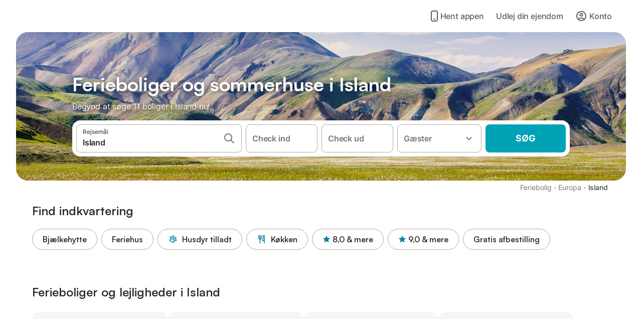

--- FILE ---
content_type: text/html; charset=utf-8
request_url: https://www.holidu.dk/ferieboliger/island
body_size: 39694
content:

<!DOCTYPE html>
<html lang="da-DK" dir="ltr" data-page-id="REGION_PAGE" data-page-event-action="REGION_PAGE" class="is-desktop">
  <head>
    <script>window.renderedAt=1765454153796</script>
    <script src="https://cdnjs.cloudflare.com/polyfill/v3/polyfill.min.js?features=AbortController%2CResizeObserver%2Csmoothscroll%2Ces2020"></script>
    <script src="https://cdn.jsdelivr.net/npm/@thumbmarkjs/thumbmarkjs/dist/thumbmark.umd.js"></script>
    <script>
      ThumbmarkJS.getFingerprint().then(
          function(fp) { window.thumbmark = fp }
      );
    </script>
    <script>
      !function(){if('PerformanceLongTaskTiming' in window){var g=window.__tti={e:[]}; g.o=new PerformanceObserver(function(l){g.e=g.e.concat(l.getEntries())}); g.o.observe({entryTypes:['longtask']})}}();
    </script>

    

    <meta charset="utf-8">
    <meta name="referrer" content="origin">
    <meta name="viewport" content="width=device-width, initial-scale=1, minimum-scale=1, maximum-scale=1, viewport-fit=cover">
    <meta name="X-UA-Compatible" content="IE=edge">
    <meta http-equiv="pragma" content="no-cache">
    <meta http-equiv="cache-control" content="no-cache,must-revalidate">
    <meta http-equiv="expires" content="0">
    <meta http-equiv="x-dns-prefetch-control" content="on">
    <meta property="og:type" content="website">
    <meta name="format-detection" content="telephone=no">

    <link rel="home" href="/">

    

    <meta name="author" content="Holidu GmbH"><meta name="copyright" content="Holidu GmbH"><meta  content="Holidu" itemprop="name"><meta name="twitter:card" content="app"><meta name="twitter:site" content="@holidu"><meta name="twitter:app:name:iphone" content="Holidu"><meta name="twitter:app:id:iphone" content="1102400164"><meta name="twitter:app:url:iphone" content="holidu:&#x2F;&#x2F;"><meta name="twitter:app:id:googleplay" content="com.holidu.holidu"><meta name="p:domain_verify" content="01a1a1e09e216e742cabfce26fbabbe4">

    <link rel="apple-touch-icon" type="" sizes="76x76" href="https://assets.holidu.com/assets/images/favicons/holidu-touch-icon-ipad.png"><link rel="apple-touch-icon" type="" sizes="120x120" href="https://assets.holidu.com/assets/images/favicons/holidu-touch-icon-iphone-retina.png"><link rel="apple-touch-icon" type="" sizes="152x152" href="https://assets.holidu.com/assets/images/favicons/holidu-touch-icon-ipad-retina.png"><link rel="apple-touch-icon" type="" sizes="" href="https://assets.holidu.com/assets/images/favicons/holidu-touch-icon-iphone.png"><link rel="icon" type="" sizes="" href="https://assets.holidu.com/assets/images/favicons/holidu-touch-icon-ipad-retina.png">

    <link rel="preconnect" crossorigin="" href="https://www.google-analytics.com" />
    <link rel="preconnect" crossorigin="" href="https://api.holidu.com" />
    <link rel="preconnect" crossorigin="" href="https://www.googletagmanager.com" />
    <link rel="preconnect" crossorigin="" href="https://cdn.taboola.com" />
    <link rel="preconnect" crossorigin="" href="https://bat.bing.com" />
    <link rel="preconnect" crossorigin="" href="https://connect.facebook.net" />

    
    <script>
        window.process = window.process || {};
        window.process.env = window.process.env || {};
        window.process.env.IS_CLIENT = true;
    </script>
    <link data-rh="true" rel="preload" as="image" href="https://static.holidu.com/region/30720/l/4894.jpg" type="image/jpeg" media="(min-width: 36rem)" data-should-be-placed-higher="true"/><link data-rh="true" rel="preload" as="image" href="https://static.holidu.com/region/30720/m/4894.jpg" type="image/jpeg" media="(max-width: 36rem)" data-should-be-placed-higher="true"/>
    <link href='https://assets.holidu.com/assets/styles/index.v4.1789.0.css' rel='stylesheet' type='text/css'>
    <link href='https://assets.holidu.com/assets/styles/tailwind.v4.1789.0.css' rel='stylesheet' type='text/css'>

    <title data-rh="true">Top 18 Ferieboliger og sommerhuse i Island ᐅ Direkte bookning</title>
    
    <meta data-rh="true" name="application-name" content="Top 18 Ferieboliger og sommerhuse i Island ᐅ Direkte bookning"/><meta data-rh="true" name="robots" content="index, follow"/><meta data-rh="true" name="description" content="Din Søgemaskine for Ferieboliger ✓ 11 Tilbud i Island ✓ Find den perfekte Feriebolig &amp; spar op til 55% ✓ Sammenlign og book online"/><meta data-rh="true" property="og:title" content="Top 18 Ferieboliger og sommerhuse i Island ᐅ Direkte bookning"/><meta data-rh="true" property="og:image" content="https://static.holidu.com/region/30720/l/4894.jpg"/><meta data-rh="true" property="og:description" content="Din Søgemaskine for Ferieboliger ✓ 11 Tilbud i Island ✓ Find den perfekte Feriebolig &amp; spar op til 55% ✓ Sammenlign og book online"/><meta data-rh="true" name="twitter:title" content="Top 18 Ferieboliger og sommerhuse i Island ᐅ Direkte bookning"/><meta data-rh="true" name="twitter:description" content="Din Søgemaskine for Ferieboliger ✓ 11 Tilbud i Island ✓ Find den perfekte Feriebolig &amp; spar op til 55% ✓ Sammenlign og book online"/><meta data-rh="true" name="twitter:image" content="https://static.holidu.com/region/30720/l/4894.jpg"/>
    <link data-rh="true" rel="canonical" href="https://www.holidu.dk/ferieboliger/island"/><link data-rh="true" rel="alternate" hrefLang="sv-SE" href="https://www.holidu.se/semesterboenden/island"/><link data-rh="true" rel="alternate" hrefLang="pl-PL" href="https://www.holidu.pl/mieszkania-wakacyjne/islandia"/><link data-rh="true" rel="alternate" hrefLang="de-DE" href="https://www.holidu.de/ferienwohnungen-orte/island"/><link data-rh="true" rel="alternate" hrefLang="en-AU" href="https://www.holidu.com.au/holiday-rentals/iceland"/><link data-rh="true" rel="alternate" hrefLang="fr-FR" href="https://www.holidu.fr/locations-de-vacances/islande"/><link data-rh="true" rel="alternate" hrefLang="de-AT" href="https://www.holidu.at/ferienwohnungen-orte/island"/><link data-rh="true" rel="alternate" hrefLang="da-DK" href="https://www.holidu.dk/ferieboliger/island"/><link data-rh="true" rel="alternate" hrefLang="it-IT" href="https://www.holidu.it/casa-vacanze/islanda"/><link data-rh="true" rel="alternate" hrefLang="el-GR" href="https://www.holidu.gr/katalimata-diakopon/islandia"/><link data-rh="true" rel="alternate" hrefLang="nb-NO" href="https://www.holidu.no/ferieboliger/island"/><link data-rh="true" rel="alternate" hrefLang="en-CA" href="https://www.holidu.ca/vacation-rentals/iceland"/><link data-rh="true" rel="alternate" hrefLang="en-US" href="https://www.holidu.com/vacation-rentals/iceland"/><link data-rh="true" rel="alternate" hrefLang="es-ES" href="https://www.holidu.es/alquileres-vacacionales/islandia"/><link data-rh="true" rel="alternate" hrefLang="en-IE" href="https://www.holidu.ie/holiday-rentals/iceland"/><link data-rh="true" rel="alternate" hrefLang="es-MX" href="https://www.holidu.com.mx/casas-vacacionales/islandia"/><link data-rh="true" rel="alternate" hrefLang="en-GB" href="https://www.holidu.co.uk/holiday-lettings/iceland"/><link data-rh="true" rel="alternate" hrefLang="nl-NL" href="https://www.holidu.nl/vakantiehuizen/ijsland"/><link data-rh="true" rel="alternate" hrefLang="fr-BE" href="https://www.holidu.be/locations-de-vacances/islande"/><link data-rh="true" rel="alternate" hrefLang="de-CH" href="https://www.holidu.ch/ferienwohnungen-orte/island"/><link data-rh="true" rel="preload" as="image" href="https://static.holidu.com/region/30720/l/4894.jpg" type="image/jpeg" media="(min-width: 36rem)" data-should-be-placed-higher="true"/><link data-rh="true" rel="preload" as="image" href="https://static.holidu.com/region/30720/m/4894.jpg" type="image/jpeg" media="(max-width: 36rem)" data-should-be-placed-higher="true"/>
    
  

    

    
      <link rel="preload" href="https://assets.holidu.com/assets/fonts/Optimised/Inter-Regular-Latin.woff2" as="font" type="font/woff2" crossorigin>
      <link rel="preload" href="https://assets.holidu.com/assets/fonts/Optimised/Satoshi-Variable.woff2" as="font" type="font/woff2" crossorigin>
      <script type="text/javascript">

      /**
      * Loads fonts asynchronously and adds CSS classes to the document's root element
      * based on the loading status of the fonts.
      * If the fonts have already been loaded, adds 'FullyLoadedFont' class.
      * If the fonts have not been loaded, loads the fonts and adds 'FastLoadedFont' class
      * during the initial loading and 'FullyLoadedFont' class once all fonts are loaded.
      * Based on https://css-tricks.com/the-best-font-loading-strategies-and-how-to-execute-them/#loading-fonts-with-self-hosted-fonts
      */
      function loadFonts () {
        if (sessionStorage.fontsLoaded) {
          document.documentElement.classList.add('FullyLoadedFont')
          return
        }

        if ('fonts' in document) {
          document.fonts.load('1em InterInitial')
          .then(() => {
            document.documentElement.classList.add('FastLoadedFont')


            Promise.all([
              document.fonts.load('400 1em Inter'),
              document.fonts.load('500 1em Inter'),
              document.fonts.load('600 1em Inter'),
              document.fonts.load('700 1em Inter'),
              // Satoshi fonts for titles (experiment-based loading)
              document.fonts.load('400 1em Satoshi'),
              document.fonts.load('500 1em Satoshi'),
              document.fonts.load('600 1em Satoshi'),
              document.fonts.load('700 1em Satoshi'),
            ]).then(() => {
              document.documentElement.classList.remove('FastLoadedFont')
              document.documentElement.classList.add('FullyLoadedFont')

              sessionStorage.fontsLoaded = true
            })
          })
        }
      }

      loadFonts()
      </script>
    

    

    

    
  </head>

  <body>

    

    <main id="main">
      
      <div id="root"><div class="m-0 flex flex-auto flex-col items-center justify-start bg-white-100"><div class="WL--Navbar flex w-full items-center justify-center z-VisibilityNavbar bg-white-100 h-xxl4"><div class="flex max-w-xl items-center justify-between md:px-m lg2:px-xxl3 w-full"><a href="/" class="flex h-[2.25rem] w-[12.375rem] rounded ring-offset-white-100 justify-start" aria-label="Holidu-logoen"><div class="WL--Logo--Cooperation hidden h-full w-full flex-col justify-center pb-xxs"><div class="tracking-tight whitespace-no-wrap mb-xxxs text-xs text-grey-black">I samarbejde med</div><svg viewBox="0 0 162 50" fill="none" xmlns="http://www.w3.org/2000/svg" class="WL--Logo--Cooperation--Svg"><path d="M32.452 18.8653C31.2165 20.2552 29.2431 20.5566 28.0591 19.5519C26.8751 18.5472 26.9093 16.6047 28.1449 15.2148C29.3804 13.825 31.3538 13.5235 32.5378 14.5283C33.7218 15.533 33.6874 17.4755 32.452 18.8653Z" class="fill-current"></path><path d="M18.2761 24.0495V16.5398C18.2761 16.4504 18.2585 16.3619 18.2243 16.2793C18.1901 16.1967 18.1399 16.1217 18.0767 16.0585C18.0135 15.9953 17.9385 15.9452 17.8559 15.911C17.7734 15.8768 17.6849 15.8592 17.5955 15.8592H14.1498C14.0605 15.8592 13.972 15.8768 13.8894 15.911C13.8068 15.9452 13.7318 15.9953 13.6686 16.0585C13.6054 16.1217 13.5553 16.1967 13.5211 16.2793C13.4868 16.3619 13.4692 16.4504 13.4692 16.5398V24.0478C15.0694 24.1635 16.6758 24.1641 18.2761 24.0495Z" class="fill-current"></path><path d="M35.1581 20.3491C35.2179 20.3932 35.2681 20.4491 35.3054 20.5134L35.8781 21.5054C35.945 21.6201 35.9767 21.752 35.9693 21.8847C35.9619 22.0173 35.9156 22.1448 35.8363 22.2514C34.9189 23.4661 33.868 24.5738 32.7032 25.5538V38.2619C32.7032 38.3513 32.6856 38.4398 32.6514 38.5223C32.6172 38.6049 32.5671 38.6799 32.5039 38.7431C32.4407 38.8063 32.3657 38.8565 32.2831 38.8907C32.2005 38.9249 32.112 38.9425 32.0226 38.9425H28.577C28.3965 38.9425 28.2234 38.8708 28.0958 38.7431C27.9681 38.6155 27.8964 38.4424 27.8964 38.2619V28.5592C24.8756 29.8985 21.5717 30.4736 18.276 30.2338V38.262C18.276 38.3514 18.2584 38.4399 18.2242 38.5224C18.19 38.605 18.1399 38.68 18.0767 38.7433C18.0135 38.8065 17.9385 38.8566 17.8559 38.8908C17.7733 38.925 17.6848 38.9426 17.5954 38.9426H14.1498C13.9693 38.9426 13.7962 38.8709 13.6685 38.7433C13.5409 38.6156 13.4692 38.4425 13.4692 38.262V29.2983C12.2666 28.9068 11.1036 28.4026 9.99579 27.7924C9.91618 27.7486 9.8461 27.6895 9.78965 27.6183C9.7332 27.5471 9.69151 27.4654 9.66702 27.378C9.64253 27.2905 9.63573 27.199 9.64702 27.1089C9.65832 27.0188 9.68748 26.9318 9.73279 26.8531L10.2572 25.9448C10.3258 25.8266 10.4284 25.7318 10.5516 25.6727C10.6748 25.6136 10.813 25.593 10.9481 25.6135C19.1921 26.842 27.5983 24.9611 34.5327 20.3365C34.5943 20.2948 34.6637 20.2663 34.7368 20.2527C34.8099 20.239 34.885 20.2405 34.9575 20.2571C35.0299 20.2737 35.0982 20.305 35.1581 20.3491Z" class="fill-current"></path><path fill-rule="evenodd" clip-rule="evenodd" d="M26.6133 0.984156L42.6541 10.2452C44.8932 11.5379 46.177 13.6866 46.1765 16.1402L46.1708 40.1068C46.1825 41.4224 45.8005 42.7115 45.0739 43.8084C44.3473 44.9052 43.3094 45.7598 42.0934 46.2622C30.3646 51.2458 15.7984 51.2457 4.08116 46.2631C2.86572 45.7604 1.8283 44.9058 1.10212 43.8091C0.375945 42.7124 -0.0058372 41.4237 0.00580256 40.1085L1.46493e-07 16.1402C-0.000500738 13.6864 1.28348 11.5379 3.52249 10.2452L19.5631 0.984156C21.8362 -0.327882 24.3399 -0.328222 26.6133 0.984156ZM42.6656 42.2146C43.0794 41.5902 43.2942 40.855 43.2815 40.106L43.2871 16.1395C43.2874 14.7054 42.5691 13.5323 41.2094 12.7473L25.1686 3.48635C23.7687 2.67803 22.4072 2.67824 21.0078 3.48635L4.96714 12.7473C3.60746 13.5323 2.88896 14.7054 2.88928 16.1395L2.8951 40.1078C2.88235 40.8566 3.09695 41.5915 3.51055 42.2158C3.92416 42.84 4.51734 43.3241 5.21179 43.6043C16.233 48.2911 29.9322 48.2902 40.9634 43.6031C41.6582 43.3231 42.2517 42.839 42.6656 42.2146Z" class="fill-current"></path><path d="M74.3036 18.2799V34.5085C74.3036 34.6817 74.2348 34.8478 74.1123 34.9703C73.9898 35.0928 73.8237 35.1616 73.6505 35.1616H70.8986C70.7254 35.1616 70.5593 35.0928 70.4368 34.9703C70.3143 34.8478 70.2455 34.6817 70.2455 34.5085V27.9725H61.779V34.5085C61.779 34.6817 61.7102 34.8478 61.5877 34.9703C61.4653 35.0928 61.2991 35.1616 61.1259 35.1616H58.3741C58.2008 35.1616 58.0347 35.0928 57.9122 34.9703C57.7898 34.8478 57.7209 34.6817 57.7209 34.5085V18.2799C57.7209 18.1067 57.7898 17.9406 57.9122 17.8181C58.0347 17.6956 58.2008 17.6268 58.3741 17.6268H61.1259C61.2991 17.6268 61.4653 17.6956 61.5877 17.8181C61.7102 17.9406 61.779 18.1067 61.779 18.2799V24.5405H70.2455V18.2799C70.2455 18.1067 70.3143 17.9406 70.4368 17.8181C70.5593 17.6956 70.7254 17.6268 70.8986 17.6268H73.6505C73.8237 17.6268 73.9898 17.6956 74.1123 17.8181C74.2348 17.9406 74.3036 18.1067 74.3036 18.2799Z" class="fill-current"></path><path fill-rule="evenodd" clip-rule="evenodd" d="M87.0023 17.3264C81.4663 17.3264 77.4082 21.1839 77.4082 26.3941C77.4082 31.6044 81.4663 35.4624 87.0023 35.4624C92.5129 35.4624 96.5965 31.6298 96.5965 26.3941C96.5965 21.159 92.5129 17.3264 87.0023 17.3264ZM87.0023 20.7833C90.1334 20.7833 92.488 23.0625 92.488 26.3941C92.488 29.7258 90.1334 32.0055 87.0023 32.0055C83.8708 32.0055 81.5162 29.7257 81.5162 26.3941C81.5162 23.0625 83.8708 20.7833 87.0023 20.7833Z" class="fill-current"></path><path d="M100.356 17.6268H103.108C103.281 17.6268 103.448 17.6956 103.57 17.8181C103.693 17.9406 103.761 18.1067 103.761 18.2799V31.8549H112.735C112.909 31.8549 113.075 31.9237 113.197 32.0462C113.32 32.1686 113.389 32.3348 113.389 32.508V34.5084C113.389 34.6816 113.32 34.8477 113.197 34.9702C113.075 35.0927 112.909 35.1615 112.735 35.1615H100.356C100.183 35.1615 100.017 35.0927 99.8947 34.9702C99.7722 34.8477 99.7034 34.6816 99.7034 34.5084V18.2799C99.7034 18.1067 99.7722 17.9406 99.8947 17.8181C100.017 17.6956 100.183 17.6268 100.356 17.6268Z" class="fill-current"></path><path d="M119.691 17.6268H116.939C116.766 17.6268 116.6 17.6956 116.477 17.8181C116.355 17.9406 116.286 18.1067 116.286 18.2799V34.5085C116.286 34.6817 116.355 34.8478 116.477 34.9703C116.6 35.0928 116.766 35.1616 116.939 35.1616H119.691C119.864 35.1616 120.03 35.0928 120.153 34.9703C120.275 34.8478 120.344 34.6817 120.344 34.5085V18.2799C120.344 18.1067 120.275 17.9406 120.153 17.8181C120.03 17.6956 119.864 17.6268 119.691 17.6268Z" class="fill-current"></path><path fill-rule="evenodd" clip-rule="evenodd" d="M124.404 18.2799C124.404 18.1067 124.473 17.9406 124.595 17.8181C124.718 17.6956 124.884 17.6268 125.057 17.6268H132.463C138.2 17.6268 141.936 21.0837 141.936 26.3942C141.936 31.7047 138.2 35.1615 132.463 35.1615H125.057C124.884 35.1615 124.718 35.0927 124.595 34.9702C124.473 34.8477 124.404 34.6816 124.404 34.5084V18.2799ZM132.295 31.8299C135.777 31.8299 137.859 29.7507 137.859 26.3941C137.859 23.0376 135.777 20.9584 132.295 20.9584H128.462V31.8299H132.295Z" class="fill-current"></path><path d="M145.04 18.2799V27.4465C145.04 32.6068 148.347 35.4624 153.332 35.4624C158.316 35.4624 161.623 32.6068 161.623 27.4465V18.2799C161.623 18.1942 161.606 18.1092 161.573 18.03C161.54 17.9508 161.492 17.8788 161.432 17.8181C161.371 17.7575 161.299 17.7094 161.22 17.6765C161.141 17.6437 161.056 17.6268 160.97 17.6268H158.268C158.095 17.6268 157.929 17.6956 157.807 17.8181C157.684 17.9406 157.615 18.1067 157.615 18.2799V27.2958C157.615 30.6274 155.837 32.0055 153.357 32.0055C150.902 32.0055 149.098 30.6274 149.098 27.2958V18.2799C149.098 18.1067 149.03 17.9406 148.907 17.8181C148.785 17.6956 148.618 17.6268 148.445 17.6268H145.693C145.52 17.6268 145.354 17.6956 145.232 17.8181C145.109 17.9406 145.04 18.1067 145.04 18.2799Z" class="fill-current"></path></svg></div><svg viewBox="0 0 162 50" fill="none" xmlns="http://www.w3.org/2000/svg" class="WL--Logo--Regular is-hidden-on-whitelabel text-primary"><path d="M32.452 18.8653C31.2165 20.2552 29.2431 20.5566 28.0591 19.5519C26.8751 18.5472 26.9093 16.6047 28.1449 15.2148C29.3804 13.825 31.3538 13.5235 32.5378 14.5283C33.7218 15.533 33.6874 17.4755 32.452 18.8653Z" class="fill-current"></path><path d="M18.2761 24.0495V16.5398C18.2761 16.4504 18.2585 16.3619 18.2243 16.2793C18.1901 16.1967 18.1399 16.1217 18.0767 16.0585C18.0135 15.9953 17.9385 15.9452 17.8559 15.911C17.7734 15.8768 17.6849 15.8592 17.5955 15.8592H14.1498C14.0605 15.8592 13.972 15.8768 13.8894 15.911C13.8068 15.9452 13.7318 15.9953 13.6686 16.0585C13.6054 16.1217 13.5553 16.1967 13.5211 16.2793C13.4868 16.3619 13.4692 16.4504 13.4692 16.5398V24.0478C15.0694 24.1635 16.6758 24.1641 18.2761 24.0495Z" class="fill-current"></path><path d="M35.1581 20.3491C35.2179 20.3932 35.2681 20.4491 35.3054 20.5134L35.8781 21.5054C35.945 21.6201 35.9767 21.752 35.9693 21.8847C35.9619 22.0173 35.9156 22.1448 35.8363 22.2514C34.9189 23.4661 33.868 24.5738 32.7032 25.5538V38.2619C32.7032 38.3513 32.6856 38.4398 32.6514 38.5223C32.6172 38.6049 32.5671 38.6799 32.5039 38.7431C32.4407 38.8063 32.3657 38.8565 32.2831 38.8907C32.2005 38.9249 32.112 38.9425 32.0226 38.9425H28.577C28.3965 38.9425 28.2234 38.8708 28.0958 38.7431C27.9681 38.6155 27.8964 38.4424 27.8964 38.2619V28.5592C24.8756 29.8985 21.5717 30.4736 18.276 30.2338V38.262C18.276 38.3514 18.2584 38.4399 18.2242 38.5224C18.19 38.605 18.1399 38.68 18.0767 38.7433C18.0135 38.8065 17.9385 38.8566 17.8559 38.8908C17.7733 38.925 17.6848 38.9426 17.5954 38.9426H14.1498C13.9693 38.9426 13.7962 38.8709 13.6685 38.7433C13.5409 38.6156 13.4692 38.4425 13.4692 38.262V29.2983C12.2666 28.9068 11.1036 28.4026 9.99579 27.7924C9.91618 27.7486 9.8461 27.6895 9.78965 27.6183C9.7332 27.5471 9.69151 27.4654 9.66702 27.378C9.64253 27.2905 9.63573 27.199 9.64702 27.1089C9.65832 27.0188 9.68748 26.9318 9.73279 26.8531L10.2572 25.9448C10.3258 25.8266 10.4284 25.7318 10.5516 25.6727C10.6748 25.6136 10.813 25.593 10.9481 25.6135C19.1921 26.842 27.5983 24.9611 34.5327 20.3365C34.5943 20.2948 34.6637 20.2663 34.7368 20.2527C34.8099 20.239 34.885 20.2405 34.9575 20.2571C35.0299 20.2737 35.0982 20.305 35.1581 20.3491Z" class="fill-current"></path><path fill-rule="evenodd" clip-rule="evenodd" d="M26.6133 0.984156L42.6541 10.2452C44.8932 11.5379 46.177 13.6866 46.1765 16.1402L46.1708 40.1068C46.1825 41.4224 45.8005 42.7115 45.0739 43.8084C44.3473 44.9052 43.3094 45.7598 42.0934 46.2622C30.3646 51.2458 15.7984 51.2457 4.08116 46.2631C2.86572 45.7604 1.8283 44.9058 1.10212 43.8091C0.375945 42.7124 -0.0058372 41.4237 0.00580256 40.1085L1.46493e-07 16.1402C-0.000500738 13.6864 1.28348 11.5379 3.52249 10.2452L19.5631 0.984156C21.8362 -0.327882 24.3399 -0.328222 26.6133 0.984156ZM42.6656 42.2146C43.0794 41.5902 43.2942 40.855 43.2815 40.106L43.2871 16.1395C43.2874 14.7054 42.5691 13.5323 41.2094 12.7473L25.1686 3.48635C23.7687 2.67803 22.4072 2.67824 21.0078 3.48635L4.96714 12.7473C3.60746 13.5323 2.88896 14.7054 2.88928 16.1395L2.8951 40.1078C2.88235 40.8566 3.09695 41.5915 3.51055 42.2158C3.92416 42.84 4.51734 43.3241 5.21179 43.6043C16.233 48.2911 29.9322 48.2902 40.9634 43.6031C41.6582 43.3231 42.2517 42.839 42.6656 42.2146Z" class="fill-current"></path><path d="M74.3036 18.2799V34.5085C74.3036 34.6817 74.2348 34.8478 74.1123 34.9703C73.9898 35.0928 73.8237 35.1616 73.6505 35.1616H70.8986C70.7254 35.1616 70.5593 35.0928 70.4368 34.9703C70.3143 34.8478 70.2455 34.6817 70.2455 34.5085V27.9725H61.779V34.5085C61.779 34.6817 61.7102 34.8478 61.5877 34.9703C61.4653 35.0928 61.2991 35.1616 61.1259 35.1616H58.3741C58.2008 35.1616 58.0347 35.0928 57.9122 34.9703C57.7898 34.8478 57.7209 34.6817 57.7209 34.5085V18.2799C57.7209 18.1067 57.7898 17.9406 57.9122 17.8181C58.0347 17.6956 58.2008 17.6268 58.3741 17.6268H61.1259C61.2991 17.6268 61.4653 17.6956 61.5877 17.8181C61.7102 17.9406 61.779 18.1067 61.779 18.2799V24.5405H70.2455V18.2799C70.2455 18.1067 70.3143 17.9406 70.4368 17.8181C70.5593 17.6956 70.7254 17.6268 70.8986 17.6268H73.6505C73.8237 17.6268 73.9898 17.6956 74.1123 17.8181C74.2348 17.9406 74.3036 18.1067 74.3036 18.2799Z" class="fill-current"></path><path fill-rule="evenodd" clip-rule="evenodd" d="M87.0023 17.3264C81.4663 17.3264 77.4082 21.1839 77.4082 26.3941C77.4082 31.6044 81.4663 35.4624 87.0023 35.4624C92.5129 35.4624 96.5965 31.6298 96.5965 26.3941C96.5965 21.159 92.5129 17.3264 87.0023 17.3264ZM87.0023 20.7833C90.1334 20.7833 92.488 23.0625 92.488 26.3941C92.488 29.7258 90.1334 32.0055 87.0023 32.0055C83.8708 32.0055 81.5162 29.7257 81.5162 26.3941C81.5162 23.0625 83.8708 20.7833 87.0023 20.7833Z" class="fill-current"></path><path d="M100.356 17.6268H103.108C103.281 17.6268 103.448 17.6956 103.57 17.8181C103.693 17.9406 103.761 18.1067 103.761 18.2799V31.8549H112.735C112.909 31.8549 113.075 31.9237 113.197 32.0462C113.32 32.1686 113.389 32.3348 113.389 32.508V34.5084C113.389 34.6816 113.32 34.8477 113.197 34.9702C113.075 35.0927 112.909 35.1615 112.735 35.1615H100.356C100.183 35.1615 100.017 35.0927 99.8947 34.9702C99.7722 34.8477 99.7034 34.6816 99.7034 34.5084V18.2799C99.7034 18.1067 99.7722 17.9406 99.8947 17.8181C100.017 17.6956 100.183 17.6268 100.356 17.6268Z" class="fill-current"></path><path d="M119.691 17.6268H116.939C116.766 17.6268 116.6 17.6956 116.477 17.8181C116.355 17.9406 116.286 18.1067 116.286 18.2799V34.5085C116.286 34.6817 116.355 34.8478 116.477 34.9703C116.6 35.0928 116.766 35.1616 116.939 35.1616H119.691C119.864 35.1616 120.03 35.0928 120.153 34.9703C120.275 34.8478 120.344 34.6817 120.344 34.5085V18.2799C120.344 18.1067 120.275 17.9406 120.153 17.8181C120.03 17.6956 119.864 17.6268 119.691 17.6268Z" class="fill-current"></path><path fill-rule="evenodd" clip-rule="evenodd" d="M124.404 18.2799C124.404 18.1067 124.473 17.9406 124.595 17.8181C124.718 17.6956 124.884 17.6268 125.057 17.6268H132.463C138.2 17.6268 141.936 21.0837 141.936 26.3942C141.936 31.7047 138.2 35.1615 132.463 35.1615H125.057C124.884 35.1615 124.718 35.0927 124.595 34.9702C124.473 34.8477 124.404 34.6816 124.404 34.5084V18.2799ZM132.295 31.8299C135.777 31.8299 137.859 29.7507 137.859 26.3941C137.859 23.0376 135.777 20.9584 132.295 20.9584H128.462V31.8299H132.295Z" class="fill-current"></path><path d="M145.04 18.2799V27.4465C145.04 32.6068 148.347 35.4624 153.332 35.4624C158.316 35.4624 161.623 32.6068 161.623 27.4465V18.2799C161.623 18.1942 161.606 18.1092 161.573 18.03C161.54 17.9508 161.492 17.8788 161.432 17.8181C161.371 17.7575 161.299 17.7094 161.22 17.6765C161.141 17.6437 161.056 17.6268 160.97 17.6268H158.268C158.095 17.6268 157.929 17.6956 157.807 17.8181C157.684 17.9406 157.615 18.1067 157.615 18.2799V27.2958C157.615 30.6274 155.837 32.0055 153.357 32.0055C150.902 32.0055 149.098 30.6274 149.098 27.2958V18.2799C149.098 18.1067 149.03 17.9406 148.907 17.8181C148.785 17.6956 148.618 17.6268 148.445 17.6268H145.693C145.52 17.6268 145.354 17.6956 145.232 17.8181C145.109 17.9406 145.04 18.1067 145.04 18.2799Z" class="fill-current"></path></svg><div class="WL--Navbar--Logo--Custom hidden bg-contain bg-left-center h-full w-full"></div></a><div class="flex items-center gap-x-xxs"><a href="/app" data-testid="LinkLists__AppLink" target="_blank" rel="noreferrer" tabindex="0" class="tw-reset-button ml-xms flex cursor-pointer items-center gap-xxs rounded-big p-s text-base font-medium ring-offset-0 text-gray-700 hover:bg-gray-100 hover:text-gray-black active:bg-gray-200 active:text-gray-black"><svg viewBox="0 0 24 24" fill="none" xmlns="http://www.w3.org/2000/svg" class="w-xl h-xl"><path fill-rule="evenodd" clip-rule="evenodd" d="M5 5C5 2.98038 6.35542 1 8.5 1H15.5C17.6446 1 19 2.98038 19 5V19C19 21.0196 17.6446 23 15.5 23H8.5C6.35542 23 5 21.0196 5 19V5ZM8.5 3C7.80426 3 7 3.70592 7 5V19C7 20.2941 7.80426 21 8.5 21H15.5C16.1957 21 17 20.2941 17 19V5C17 3.70592 16.1957 3 15.5 3H8.5ZM10 18C10 17.4477 10.4477 17 11 17H13C13.5523 17 14 17.4477 14 18C14 18.5523 13.5523 19 13 19H11C10.4477 19 10 18.5523 10 18Z" fill="currentColor"></path></svg> <!-- -->Hent appen</a><form action="/redirect/prg" target="_blank" class="hidden" method="POST"><input name="to" type="hidden" value="aHR0cHM6Ly93d3cuaG9saWR1LmNvbS9ob3N0L3BhcnRuZXJzLWludA=="/></form><a class="WL--Navbar-PartnersLink p-s text-base font-medium cursor-pointer relative rounded-big flex-shrink-0 text-gray-700 hover:bg-gray-100 hover:text-grey-black active:bg-gray-200 active:text-grey-black" tabindex="0">Udlej din ejendom </a><div class="flex gap-x-xxs"><div><button class="WL--Navbar-AccountFeature ring-offset-primary p-s tw-reset-button flex cursor-pointer rounded-big lg:items-center text-gray-700 hover:bg-gray-100 hover:text-gray-black active:bg-gray-200 active:text-gray-black ring-offset-white-100" data-testid="Navbar__DropdownLink-Account"><svg viewBox="0 0 24 24" fill="none" xmlns="http://www.w3.org/2000/svg" class="mr-xxs h-xl w-xl"><path d="M5.85 17.1C6.7 16.45 7.65 15.9375 8.7 15.5625C9.75 15.1875 10.85 15 12 15C13.15 15 14.25 15.1875 15.3 15.5625C16.35 15.9375 17.3 16.45 18.15 17.1C18.7333 16.4167 19.1875 15.6417 19.5125 14.775C19.8375 13.9083 20 12.9833 20 12C20 9.78333 19.2208 7.89583 17.6625 6.3375C16.1042 4.77917 14.2167 4 12 4C9.78333 4 7.89583 4.77917 6.3375 6.3375C4.77917 7.89583 4 9.78333 4 12C4 12.9833 4.1625 13.9083 4.4875 14.775C4.8125 15.6417 5.26667 16.4167 5.85 17.1ZM12 13C11.0167 13 10.1875 12.6625 9.5125 11.9875C8.8375 11.3125 8.5 10.4833 8.5 9.5C8.5 8.51667 8.8375 7.6875 9.5125 7.0125C10.1875 6.3375 11.0167 6 12 6C12.9833 6 13.8125 6.3375 14.4875 7.0125C15.1625 7.6875 15.5 8.51667 15.5 9.5C15.5 10.4833 15.1625 11.3125 14.4875 11.9875C13.8125 12.6625 12.9833 13 12 13ZM12 22C10.6167 22 9.31667 21.7375 8.1 21.2125C6.88333 20.6875 5.825 19.975 4.925 19.075C4.025 18.175 3.3125 17.1167 2.7875 15.9C2.2625 14.6833 2 13.3833 2 12C2 10.6167 2.2625 9.31667 2.7875 8.1C3.3125 6.88333 4.025 5.825 4.925 4.925C5.825 4.025 6.88333 3.3125 8.1 2.7875C9.31667 2.2625 10.6167 2 12 2C13.3833 2 14.6833 2.2625 15.9 2.7875C17.1167 3.3125 18.175 4.025 19.075 4.925C19.975 5.825 20.6875 6.88333 21.2125 8.1C21.7375 9.31667 22 10.6167 22 12C22 13.3833 21.7375 14.6833 21.2125 15.9C20.6875 17.1167 19.975 18.175 19.075 19.075C18.175 19.975 17.1167 20.6875 15.9 21.2125C14.6833 21.7375 13.3833 22 12 22ZM12 20C12.8833 20 13.7167 19.8708 14.5 19.6125C15.2833 19.3542 16 18.9833 16.65 18.5C16 18.0167 15.2833 17.6458 14.5 17.3875C13.7167 17.1292 12.8833 17 12 17C11.1167 17 10.2833 17.1292 9.5 17.3875C8.71667 17.6458 8 18.0167 7.35 18.5C8 18.9833 8.71667 19.3542 9.5 19.6125C10.2833 19.8708 11.1167 20 12 20ZM12 11C12.4333 11 12.7917 10.8583 13.075 10.575C13.3583 10.2917 13.5 9.93333 13.5 9.5C13.5 9.06667 13.3583 8.70833 13.075 8.425C12.7917 8.14167 12.4333 8 12 8C11.5667 8 11.2083 8.14167 10.925 8.425C10.6417 8.70833 10.5 9.06667 10.5 9.5C10.5 9.93333 10.6417 10.2917 10.925 10.575C11.2083 10.8583 11.5667 11 12 11Z" fill="currentColor"></path></svg><span class="font-medium">Konto</span></button></div></div></div></div></div><div class="w-full max-w-xl relative z-SeoPageMastHead mb-xl flex max-w-xl flex-col gap-xs lg:mb-m sm:px-m md:px-xxl lg2:px-xxl4 mx-auto"><header class="relative flex flex-col items-center leading-tight w-full"><div class="flex items-end justify-center sm:relative w-full lg2:w-[calc(100%+4rem)] h-[calc(50vh+1rem)] max-h-[31rem] min-h-[20rem] max-sm:h-[calc(100vh-60px)] max-sm:max-h-[622px] lg:h-[calc(100vh-35rem)] lg:min-h-[18.5rem] lg:hlg:h-[22.5rem]" data-testid="Masthead"><div class="absolute inset-0 h-full w-full overflow-hidden bg-gray-400 sm:rounded-xxl2" data-testid="Masthead__Image"><div class="absolute inset-0 bg-gradient-to-t from-black-40 via-black-30 to-transparent"></div><picture><source media="(min-width: 36rem)" srcSet="https://static.holidu.com/region/30720/l/4894.jpg" type="image/jpeg"/><source srcSet="https://static.holidu.com/region/30720/m/4894.jpg" type="image/jpeg"/><img alt="Ferieboliger og sommerhuse i Island" class="z-0 h-full w-full object-cover" importance="high" src="https://static.holidu.com/region/30720/l/4894.jpg"/></picture></div><div class="z-1 flex w-full flex-col items-center max-w-sm sm:max-w-[980px] lg:max-w-lg lg2:max-w-xl px-m pb-l sm:px-m md:px-xxl lg:pb-xxl3"><div class="w-full max-w-sm lg:max-w-lg"><h1 class="mb-xs mt-0 w-full font-bold text-white-100 seo-masthead-title-shadow mb-xs text-title-3xl sm:text-title-4xl lg:text-title-5xl" data-testid="Masthead__Title">Ferieboliger og sommerhuse i Island</h1><h2 class="mb-m mt-0 w-full text-base font-normal text-white-100 seo-masthead-subtitle-shadow" data-testid="Masthead__Subtitle">Begynd at søge 11 boliger i Island nu!</h2></div><form action="/redirect/prg" target="_blank" method="POST" class="relative SearchBarWrapper z-1 w-full max-w-sm rounded-xxl bg-white-100 p-xs lg:h-18 lg:max-w-lg"><input name="to" type="hidden" value="L3MvSXNsYW5k"/><button type="submit" class="absolute inset-0 z-10 cursor-pointer"></button><div class="relative flex min-h-[3.25rem] w-full h-full flex-col space-y-xs lg:flex-row lg:space-x-xs lg:space-y-0 lg:max-w-none" role="presentation"><div data-testid="SearchBarDesktop__SearchField__Form" class="relative z-SearchOverlayBanner flex bg-white-100 transition-colors hover:bg-gray-50 h-14 flex-grow rounded-big border border-solid border-gray-400 px-s py-xs hover:border-black-50 lg:h-full pointer-events-none" id="searchBarForm" role="presentation"><div class="flex w-full items-center justify-between"><div class="flex w-0 flex-grow flex-col"><div class="flex items-center text-xs text-grey-black">Rejsemål</div><input class="flex-grow overflow-ellipsis border-none pl-0 focus-visible:ring-0 text-base font-semibold placeholder:text-gray-600 placeholder:opacity-100" placeholder="Hvor vil du hen?" type="text" data-testid="Searchbar__DestinationInput" value="Island"/></div><button class="pointer-events-auto flex h-full cursor-pointer items-center px-0 focus-within:ring-0" type="button" tabindex="-1"><svg viewBox="0 0 24 24" fill="none" xmlns="http://www.w3.org/2000/svg" class="h-xl w-xl text-gray-600"><path fill-rule="evenodd" clip-rule="evenodd" d="M10 4C6.68629 4 4 6.68629 4 10C4 13.3137 6.68629 16 10 16C13.3137 16 16 13.3137 16 10C16 6.68629 13.3137 4 10 4ZM2 10C2 5.58172 5.58172 2 10 2C14.4183 2 18 5.58172 18 10C18 11.8487 17.3729 13.551 16.3199 14.9056L21.7071 20.2929C22.0976 20.6834 22.0976 21.3166 21.7071 21.7071C21.3166 22.0976 20.6834 22.0976 20.2929 21.7071L14.9056 16.3199C13.551 17.3729 11.8487 18 10 18C5.58172 18 2 14.4183 2 10Z" fill="currentColor"></path></svg></button><button class="border-rounded-full focus-within:border-4 focus-within:border-grey-black focus-within:ring-0 hidden" type="button" aria-label="Slet input
"><div class="flex h-xl w-xl items-center justify-center rounded-full bg-gray-300 p-px"><svg viewBox="0 0 24 24" fill="none" xmlns="http://www.w3.org/2000/svg" class="h-full w-full text-white-100"><path fill-rule="evenodd" clip-rule="evenodd" d="M18.3 5.71C17.91 5.32 17.28 5.32 16.89 5.71L12 10.59L7.10997 5.7C6.71997 5.31 6.08997 5.31 5.69997 5.7C5.30997 6.09 5.30997 6.72 5.69997 7.11L10.59 12L5.69997 16.89C5.30997 17.28 5.30997 17.91 5.69997 18.3C6.08997 18.69 6.71997 18.69 7.10997 18.3L12 13.41L16.89 18.3C17.28 18.69 17.91 18.69 18.3 18.3C18.69 17.91 18.69 17.28 18.3 16.89L13.41 12L18.3 7.11C18.68 6.73 18.68 6.09 18.3 5.71Z" fill="currentColor"></path></svg></div></button></div></div><div class="relative flex min-w-[17.8rem] h-14 lg:h-auto lg:flex-shrink-0"><div class="flex flex-grow h-full space-x-xs"><div class="flex-grow"><div class="tw-reset-button flex h-full w-full flex-col rounded relative w-auto min-w-full"><div class="relative h-0 w-full flex-1"><div class="absolute bottom-0 left-0 right-0 top-0"><button data-testid="Searchbar__CalendarInput" class="tw-reset-button relative box-border block h-full w-full cursor-pointer focus-within:!border-2 focus-within:!border-grey-black focus-within:ring-0 bg-white-100 transition-colors hover:bg-gray-50 rounded-big border-solid px-s outline outline-1 outline-offset-0 outline-white-100 border border-gray-400 hover:border-black-50 text-gray-600"><div class="box-border flex h-full w-full flex-col items-start justify-center" data-testid="Searchbar__OpenCalendarButton"><div class="flex items-center font-semibold">Check ind</div></div></button></div><div class="font-medium mx-xs invisible whitespace-nowrap">søn. 28. mar. ±3|</div></div></div></div><div class="flex-grow"><div class="tw-reset-button flex h-full w-full flex-col rounded relative w-auto min-w-full"><div class="relative h-0 w-full flex-1"><div class="absolute bottom-0 left-0 right-0 top-0"><button data-testid="Searchbar__CalendarInput" class="tw-reset-button relative box-border block h-full w-full cursor-pointer focus-within:!border-2 focus-within:!border-grey-black focus-within:ring-0 bg-white-100 transition-colors hover:bg-gray-50 rounded-big border-solid px-s outline outline-1 outline-offset-0 outline-white-100 border border-gray-400 hover:border-black-50 text-gray-600"><div class="box-border flex h-full w-full flex-col items-start justify-center" data-testid="Searchbar__OpenCalendarButton"><div class="flex items-center font-semibold">Check ud</div></div></button></div><div class="font-medium mx-xs invisible whitespace-nowrap">søn. 28. mar. ±3|</div></div></div></div></div></div><div class="relative h-14 w-full lg:h-auto lg:w-[10.5rem] lg:flex-shrink-0"><button data-testid="Searchbar__PersonPickerInput" class="tw-reset-button relative box-border block h-full w-full cursor-pointer focus-within:!border-2 focus-within:!border-grey-black focus-within:ring-0 bg-white-100 transition-colors hover:bg-gray-50 rounded-big border-solid px-s outline outline-1 outline-offset-0 outline-white-100 border border-gray-400 hover:border-black-50 text-gray-600 pr-xl"><div class="absolute right-s top-1/2 -translate-y-1/2 text-gray-600 transition-all duration-100"><svg viewBox="0 0 24 24" fill="none" xmlns="http://www.w3.org/2000/svg" class="w-xl h-xl"><path fill-rule="evenodd" clip-rule="evenodd" d="M8.11997 9.29006L12 13.1701L15.88 9.29006C16.27 8.90006 16.9 8.90006 17.29 9.29006C17.68 9.68006 17.68 10.3101 17.29 10.7001L12.7 15.2901C12.31 15.6801 11.68 15.6801 11.29 15.2901L6.69997 10.7001C6.30997 10.3101 6.30997 9.68006 6.69997 9.29006C7.08997 8.91006 7.72997 8.90006 8.11997 9.29006Z" fill="currentColor"></path></svg></div><div class="flex items-center overflow-hidden"><div class="text-gray-600 text-base flex flex-col font-semibold"><span class="overflow-hidden text-ellipsis whitespace-nowrap">Gæster</span></div></div></button></div><button class="WL--SearchButton cursor-pointer font-bold uppercase tracking-[0.016rem] text-cta-text h-14 min-w-[10rem] rounded-big text-lg lg:h-full transition-colors bg-cta hover:bg-cta-active" form="searchBarForm" type="submit" data-testid="Searchbar__SearchButton">Søg</button></div></form></div></div></header><div class="hidden md:flex md:flex-wrap mx-xxs flex-1 items-center justify-end"><div><div class="w-full max-w-xl mx-auto"><ol class="m-0 flex list-none flex-wrap items-center p-0 justify-end"><li class="flex items-center text-sm text-grey-800"><a href="https://www.holidu.dk" class="text-gray-600">Feriebolig</a></li><span class="mx-xxs flex items-center text-xl text-gray-600">·</span><li class="flex items-center text-sm text-grey-800"><a href="https://www.holidu.dk/ferieboliger/europa" class="text-gray-600">Europa</a></li><span class="mx-xxs flex items-center text-xl text-gray-600">·</span><li class="flex items-center text-sm text-grey-800"><span class="font-medium">Island</span></li></ol></div></div></div></div><div class="!my-0" data-testid="SubNavbarAnchor"></div><section class="w-full mb-xxl3 lg:mb-xxl4"><div class="w-full max-w-xl px-m md:px-xxl lg2:px-xxl4 mx-auto"><h2 class="font-bold text-grey-black text-title-xl md:text-title-2xl font-semibold mb-m mt-0" data-testid="QuickFilters__Title">Find indkvartering</h2><div class="no-scrollbar -mx-m flex flex-nowrap overflow-x-scroll md:-mx-xxl lg2:m-0 lg2:overflow-visible"><form action="/redirect/prg" target="_blank" class="hidden" method="POST"><input name="to" type="hidden" value="L3MvSXNsYW5kP3Byb3BlcnR5VHlwZT1DQUJJTg=="/></form><a class="m-xxs flex items-center rounded-full text-grey-black whitespace-nowrap px-l py-xs transition-all bg-transparent hover:bg-primary-lightest border border-solid border-gray-400 hover:border-primary first-of-type:ml-m last-of-type:mr-m md:first-of-type:ml-xxl md:last-of-type:mr-xxl lg2:first-of-type:ml-0 lg2:last-of-type:mr-0 text-title-base font-semibold" data-testid="QuickFilters__Filter" tabindex="0">Bjælkehytte</a><form action="/redirect/prg" target="_blank" class="hidden" method="POST"><input name="to" type="hidden" value="L3MvSXNsYW5kP3Byb3BlcnR5VHlwZT1WQUNBVElPTl9IT01F"/></form><a class="m-xxs flex items-center rounded-full text-grey-black whitespace-nowrap px-l py-xs transition-all bg-transparent hover:bg-primary-lightest border border-solid border-gray-400 hover:border-primary first-of-type:ml-m last-of-type:mr-m md:first-of-type:ml-xxl md:last-of-type:mr-xxl lg2:first-of-type:ml-0 lg2:last-of-type:mr-0 text-title-base font-semibold" data-testid="QuickFilters__Filter" tabindex="0">Feriehus</a><form action="/redirect/prg" target="_blank" class="hidden" method="POST"><input name="to" type="hidden" value="L3MvSXNsYW5kP2FtZW5pdGllcz1QRVRTX0FMTE9XRUQ="/></form><a class="m-xxs flex items-center rounded-full text-grey-black whitespace-nowrap px-l py-xs transition-all bg-transparent hover:bg-primary-lightest border border-solid border-gray-400 hover:border-primary first-of-type:ml-m last-of-type:mr-m md:first-of-type:ml-xxl md:last-of-type:mr-xxl lg2:first-of-type:ml-0 lg2:last-of-type:mr-0 text-title-base font-semibold" data-testid="QuickFilters__Filter" tabindex="0"><span class="mr-xs flex items-center text-primary"><svg viewBox="0 0 24 24" fill="none" xmlns="http://www.w3.org/2000/svg" class="h-l w-l"><path fill-rule="evenodd" clip-rule="evenodd" d="M10.7972 3.07898C11.3366 2.60398 12.074 2.29623 12.8478 2.50357C13.6216 2.71091 14.1065 3.34617 14.336 4.02719C14.5677 4.71437 14.5793 5.53621 14.363 6.34368C14.1466 7.15115 13.7256 7.85703 13.1814 8.33633C12.6421 8.81133 11.9046 9.11908 11.1308 8.91174C10.357 8.7044 9.87217 8.06914 9.64261 7.38812C9.41097 6.70094 9.39928 5.8791 9.61564 5.07163C9.832 4.26416 10.253 3.55828 10.7972 3.07898ZM11.7887 4.20464C11.4955 4.46286 11.2151 4.89786 11.0645 5.45986C10.9139 6.02186 10.9392 6.53876 11.064 6.90898C11.1909 7.28534 11.382 7.42613 11.519 7.46285C11.6561 7.49957 11.8919 7.47318 12.19 7.21067C12.4832 6.95246 12.7635 6.51745 12.9141 5.95545C13.0647 5.39345 13.0394 4.87655 12.9146 4.50633C12.7877 4.12997 12.5967 3.98918 12.4596 3.95246C12.3226 3.91574 12.0867 3.94213 11.7887 4.20464Z" fill="currentColor"></path><path fill-rule="evenodd" clip-rule="evenodd" d="M10.1147 9.87761C11.8954 9.65274 13.6078 10.6414 14.3033 12.2959L15.5789 15.33C15.8622 16.0038 15.9434 16.7455 15.8126 17.4646C15.2912 20.3326 11.8505 21.548 9.64327 19.6439L8.34655 18.5252C8.15596 18.3608 7.93606 18.2338 7.69837 18.151L6.0812 17.5873C3.32859 16.6279 2.66081 13.0405 4.88384 11.1549C5.44126 10.6821 6.12416 10.3816 6.84933 10.29L10.1147 9.87761ZM12.4596 13.071C12.1119 12.2437 11.2556 11.7494 10.3653 11.8619L7.09993 12.2742C6.75961 12.3172 6.43914 12.4582 6.17755 12.6801C5.13432 13.565 5.4477 15.2485 6.73945 15.6988L8.35663 16.2624C8.83199 16.4281 9.2718 16.682 9.65297 17.0109L10.9497 18.1296C11.9855 19.0231 13.6002 18.4528 13.8449 17.1069C13.9062 16.7694 13.8681 16.4213 13.7352 16.1051L12.4596 13.071Z" fill="currentColor"></path><path fill-rule="evenodd" clip-rule="evenodd" d="M19.4636 6.6757C18.9191 6.08816 18.131 5.95596 17.4215 6.07084C16.7057 6.18677 15.9734 6.56006 15.3603 7.12833C14.7472 7.6966 14.3195 8.39847 14.1497 9.10347C13.9814 9.80216 14.0535 10.598 14.598 11.1855C15.1426 11.7731 15.9307 11.9053 16.6401 11.7904C17.356 11.6745 18.0883 11.3012 18.7013 10.7329C19.3144 10.1646 19.7422 9.46278 19.912 8.75778C20.0803 8.05909 20.0082 7.26323 19.4636 6.6757ZM16.38 8.22845C16.8067 7.83293 17.2757 7.61401 17.6613 7.55155C18.0534 7.48806 18.2671 7.59132 18.3635 7.69538C18.46 7.79943 18.5467 8.02034 18.4537 8.40647C18.3622 8.78628 18.1084 9.23728 17.6817 9.63279C17.255 10.0283 16.786 10.2472 16.4004 10.3097C16.0083 10.3732 15.7946 10.2699 15.6981 10.1659C15.6017 10.0618 15.5149 9.8409 15.608 9.45478C15.6995 9.07496 15.9533 8.62396 16.38 8.22845Z" fill="currentColor"></path><path fill-rule="evenodd" clip-rule="evenodd" d="M19.6144 12.2121C20.162 12.3362 20.7276 12.6699 20.9639 13.2973C21.2002 13.9247 20.9952 14.5487 20.6655 15.0031C20.3317 15.4633 19.8187 15.8373 19.2216 16.0622C18.6245 16.2871 17.9923 16.3444 17.4377 16.2187C16.8902 16.0946 16.3246 15.7609 16.0883 15.1335C15.852 14.5061 16.057 13.8822 16.3866 13.4277C16.7205 12.9675 17.2335 12.5935 17.8306 12.3686C18.4277 12.1438 19.0599 12.0865 19.6144 12.2121ZM19.2829 13.675C19.0531 13.6229 18.7209 13.6362 18.3593 13.7724C17.9976 13.9086 17.7392 14.1178 17.6008 14.3085C17.4583 14.5051 17.4902 14.5999 17.4921 14.6048C17.4939 14.6098 17.5325 14.7021 17.7693 14.7558C17.9991 14.8079 18.3313 14.7946 18.6929 14.6584C19.0546 14.5222 19.313 14.3131 19.4514 14.1223C19.5939 13.9258 19.562 13.8309 19.5601 13.826C19.5583 13.8211 19.5197 13.7287 19.2829 13.675Z" fill="currentColor"></path><path fill-rule="evenodd" clip-rule="evenodd" d="M6.79516 9.7683C6.13368 9.87737 5.56186 9.55438 5.18064 9.14226C4.79454 8.72486 4.52806 8.14866 4.42426 7.51913C4.32045 6.8896 4.38784 6.25835 4.61949 5.73909C4.84822 5.2264 5.28608 4.73692 5.94756 4.62785C6.60904 4.51878 7.18087 4.84177 7.56208 5.25389C7.94819 5.67129 8.21466 6.24749 8.31846 6.87702C8.42227 7.50655 8.35488 8.1378 8.12323 8.65706C7.8945 9.16975 7.45664 9.65923 6.79516 9.7683ZM5.90427 7.27509C5.96714 7.65636 6.12177 7.95071 6.28177 8.12368C6.44666 8.30194 6.54594 8.28914 6.55112 8.28828C6.55631 8.28743 6.65444 8.26768 6.75337 8.04592C6.84937 7.83074 6.90131 7.50233 6.83845 7.12106C6.77558 6.73979 6.62095 6.44544 6.46095 6.27247C6.29606 6.09421 6.19678 6.10701 6.1916 6.10787C6.18641 6.10872 6.08828 6.12847 5.98935 6.35023C5.89335 6.56541 5.84141 6.89382 5.90427 7.27509Z" fill="currentColor"></path></svg></span>Husdyr tilladt</a><form action="/redirect/prg" target="_blank" class="hidden" method="POST"><input name="to" type="hidden" value="L3MvSXNsYW5kP2FtZW5pdGllcz1LSVRDSEVO"/></form><a class="m-xxs flex items-center rounded-full text-grey-black whitespace-nowrap px-l py-xs transition-all bg-transparent hover:bg-primary-lightest border border-solid border-gray-400 hover:border-primary first-of-type:ml-m last-of-type:mr-m md:first-of-type:ml-xxl md:last-of-type:mr-xxl lg2:first-of-type:ml-0 lg2:last-of-type:mr-0 text-title-base font-semibold" data-testid="QuickFilters__Filter" tabindex="0"><span class="mr-xs flex items-center text-primary"><svg viewBox="0 0 24 24" fill="none" xmlns="http://www.w3.org/2000/svg" class="h-l w-l"><path fill-rule="evenodd" clip-rule="evenodd" d="M18.0134 2.18354C18.558 2.18354 19 2.61852 19 3.15593V15.325L18.9987 15.3413L18.9999 20.9969C18.9999 21.5513 18.5579 22 18.0133 22C17.4687 22 17.0267 21.5513 17.0267 20.9969L17.0262 16.2963L14.0683 16.2974C13.7895 16.2974 13.5244 16.1814 13.3369 15.9778C13.1495 15.7743 13.0594 15.502 13.087 15.2291L14.3124 3.05998C14.3617 2.56277 14.7866 2.18354 15.2937 2.18354H18.0134ZM7.74452 2C8.28912 2 8.73112 2.46752 8.73112 3.04513L8.73143 10.7446C9.19736 10.4844 9.51573 9.96581 9.51573 9.37024V3.20259C9.51573 2.62568 9.95706 2.15747 10.5023 2.15747C11.0469 2.15747 11.4889 2.62568 11.4889 3.20259V9.37024C11.4889 11.1324 10.302 12.6061 8.73089 12.9413L8.73112 20.953C8.73112 21.5306 8.28912 21.9982 7.74452 21.9982C7.19992 21.9982 6.75793 21.5306 6.75793 20.953L6.75759 12.9413C5.18694 12.6061 4 11.1324 4 9.37024V3.20259C4 2.62568 4.44199 2.15747 4.9866 2.15747C5.5312 2.15747 5.97319 2.62568 5.97319 3.20259V9.37024C5.97319 9.96581 6.29156 10.4844 6.75726 10.7446L6.75793 3.04513C6.75793 2.46752 7.19992 2 7.74452 2ZM17.0268 4.12831H16.1869L15.1575 14.3527H17.0268V4.12831Z" fill="currentColor"></path></svg></span>Køkken</a><form action="/redirect/prg" target="_blank" class="hidden" method="POST"><input name="to" type="hidden" value="L3MvSXNsYW5kP3JhdGluZz04MA=="/></form><a class="m-xxs flex items-center rounded-full text-grey-black whitespace-nowrap px-l py-xs transition-all bg-transparent hover:bg-primary-lightest border border-solid border-gray-400 hover:border-primary first-of-type:ml-m last-of-type:mr-m md:first-of-type:ml-xxl md:last-of-type:mr-xxl lg2:first-of-type:ml-0 lg2:last-of-type:mr-0 text-title-base font-semibold" data-testid="QuickFilters__Filter" tabindex="0"><div class="flex flex-row items-center"><div class="StarRatingShow-Wrapper inline-flex items-center justify-center text-primary"><svg viewBox="0 0 24 24" fill="none" xmlns="http://www.w3.org/2000/svg" class="h-m w-m"><path fill-rule="evenodd" clip-rule="evenodd" d="M12 2C12.4129 2 12.7834 2.25379 12.9325 2.63883L15.0787 8.18002L21.0526 8.49482C21.4665 8.51663 21.824 8.79149 21.9515 9.18586C22.079 9.58023 21.95 10.0124 21.6272 10.2723L16.9858 14.0097L18.5279 19.7401C18.6354 20.1394 18.486 20.5637 18.1521 20.8076C17.8181 21.0514 17.3685 21.0646 17.0209 20.8408L11.9999 17.6074L6.97909 20.8407C6.63143 21.0646 6.18183 21.0514 5.8479 20.8075C5.51396 20.5636 5.36457 20.1394 5.47203 19.7401L7.0142 14.0097L2.37282 10.2723C2.05 10.0123 1.92099 9.58021 2.04846 9.18583C2.17594 8.79146 2.53348 8.5166 2.94737 8.49479L8.92136 8.17999L11.0675 2.63883C11.2166 2.25379 11.5871 2 12 2Z" fill="currentColor"></path></svg><div class="ml-xxs text-grey-black text-title-base font-semibold">8,0</div></div> <!-- -->&amp; mere</div></a><form action="/redirect/prg" target="_blank" class="hidden" method="POST"><input name="to" type="hidden" value="L3MvSXNsYW5kP3JhdGluZz05MA=="/></form><a class="m-xxs flex items-center rounded-full text-grey-black whitespace-nowrap px-l py-xs transition-all bg-transparent hover:bg-primary-lightest border border-solid border-gray-400 hover:border-primary first-of-type:ml-m last-of-type:mr-m md:first-of-type:ml-xxl md:last-of-type:mr-xxl lg2:first-of-type:ml-0 lg2:last-of-type:mr-0 text-title-base font-semibold" data-testid="QuickFilters__Filter" tabindex="0"><div class="flex flex-row items-center"><div class="StarRatingShow-Wrapper inline-flex items-center justify-center text-primary"><svg viewBox="0 0 24 24" fill="none" xmlns="http://www.w3.org/2000/svg" class="h-m w-m"><path fill-rule="evenodd" clip-rule="evenodd" d="M12 2C12.4129 2 12.7834 2.25379 12.9325 2.63883L15.0787 8.18002L21.0526 8.49482C21.4665 8.51663 21.824 8.79149 21.9515 9.18586C22.079 9.58023 21.95 10.0124 21.6272 10.2723L16.9858 14.0097L18.5279 19.7401C18.6354 20.1394 18.486 20.5637 18.1521 20.8076C17.8181 21.0514 17.3685 21.0646 17.0209 20.8408L11.9999 17.6074L6.97909 20.8407C6.63143 21.0646 6.18183 21.0514 5.8479 20.8075C5.51396 20.5636 5.36457 20.1394 5.47203 19.7401L7.0142 14.0097L2.37282 10.2723C2.05 10.0123 1.92099 9.58021 2.04846 9.18583C2.17594 8.79146 2.53348 8.5166 2.94737 8.49479L8.92136 8.17999L11.0675 2.63883C11.2166 2.25379 11.5871 2 12 2Z" fill="currentColor"></path></svg><div class="ml-xxs text-grey-black text-title-base font-semibold">9,0</div></div> <!-- -->&amp; mere</div></a><form action="/redirect/prg" target="_blank" class="hidden" method="POST"><input name="to" type="hidden" value="L3MvSXNsYW5kP29ubHlDYW5jZWxsYWJsZT10cnVl"/></form><a class="m-xxs flex items-center rounded-full text-grey-black whitespace-nowrap px-l py-xs transition-all bg-transparent hover:bg-primary-lightest border border-solid border-gray-400 hover:border-primary first-of-type:ml-m last-of-type:mr-m md:first-of-type:ml-xxl md:last-of-type:mr-xxl lg2:first-of-type:ml-0 lg2:last-of-type:mr-0 text-title-base font-semibold" data-testid="QuickFilters__Filter" tabindex="0">Gratis afbestilling</a></div></div></section><div class="mb-0 w-full bg-white-100" data-testid="Offers__Section"><section class="w-full mb-xxl3 lg:mb-xxl4"><div class="w-full max-w-xl px-m md:px-xxl lg2:px-xxl4 mx-auto"><header class="mt-0 flex items-center justify-between mb-xl"><div class="flex flex-col gap-xxs"><h2 class="font-bold text-grey-black text-title-xl md:text-title-2xl my-0 flex-1 font-semibold"><span class="flex-1" data-testid="OfferCategory__Title__GENERAL">Ferieboliger og lejligheder i Island</span></h2></div></header><div class="-mx-m flex snap-x snap-mandatory overflow-scroll no-scrollbar overflow-scrolling-touch lg:mx-0 lg:overflow-visible"><div class="relative -mx-xs flex flex-grow flex-nowrap md:-mx-m lg:flex-wrap mb-xl gap-xl lg:mx-0"><form action="/redirect/prg" target="_blank" class="hidden" method="POST"><input name="to" type="hidden" value="L3MvSXNsYW5kP2luY2x1ZGVHcm91cElkcz02MDk4MzczNyZmcm9tQ2F0ZWdvcnk9R0VORVJBTA=="/></form><a class="group cursor-pointer w-[270px] lg:w-[calc(25%-1.125rem)] snap-center lg:first-of-type:ml-0 lg:last-of-type:mr-0 first-of-type:ml-xl last-of-type:mr-xxl3" tabindex="0"><div class="relative" data-testid="Offer__GENERAL" data-groupid="60983737"><div class="relative h-[260px] w-full overflow-hidden rounded-xxl lg:h-auto lg:pt-full animate-pulse bg-gray-100"><picture class="absolute left-0 top-0 h-full w-full invisible"><source srcSet="https://img.holidu.com/images/b2e7648c-bfb1-4c8b-a329-605ebc46b6d3/m.webp" type="image/webp"/><img alt="Bjælkehytte for 4 personer, med udsigt i Island" class="h-full w-full object-cover" loading="lazy" src="https://img.holidu.com/images/b2e7648c-bfb1-4c8b-a329-605ebc46b6d3/m.jpg"/></picture></div><div class="flex flex-col gap-[10px]"><div class="mt-s flex flex-col items-start gap-xxxs"><div class="flex w-full items-center justify-between"><p class="m-0 line-clamp-1 overflow-hidden text-ellipsis text-sm text-gray-700" title="Mosfellsbær, Island">Mosfellsbær, Island</p></div><h3 class="m-0 line-clamp-2 overflow-hidden text-ellipsis text-sm font-semibold text-grey-black group-hover:underline text-title-sm" title="Bjælkehytte for 4 personer, med udsigt">Bjælkehytte for 4 personer, med udsigt</h3><p class="m-0 text-sm font-semibold text-success">Gratis afbestilling</p></div><div class="flex flex-wrap gap-xxs text-sm"><span class="text-gray-700">fra</span> <span class="font-semibold text-grey-black">1.367 kr.</span> <span class="text-gray-700">per nat</span></div></div></div></a><form action="/redirect/prg" target="_blank" class="hidden" method="POST"><input name="to" type="hidden" value="L3MvSXNsYW5kP2luY2x1ZGVHcm91cElkcz02MTAyNzUyMSZmcm9tQ2F0ZWdvcnk9R0VORVJBTA=="/></form><a class="group cursor-pointer w-[270px] lg:w-[calc(25%-1.125rem)] snap-center lg:first-of-type:ml-0 lg:last-of-type:mr-0 first-of-type:ml-xl last-of-type:mr-xxl3" tabindex="0"><div class="relative" data-testid="Offer__GENERAL" data-groupid="61027521"><div class="relative h-[260px] w-full overflow-hidden rounded-xxl lg:h-auto lg:pt-full animate-pulse bg-gray-100"><picture class="absolute left-0 top-0 h-full w-full invisible"><source srcSet="https://img.holidu.com/images/bcb13c9d-a9af-434b-8c12-9466f0841ac7/m.webp" type="image/webp"/><img alt="Værelse for 4 personer, med have og udsigt i Island" class="h-full w-full object-cover" loading="lazy" src="https://img.holidu.com/images/bcb13c9d-a9af-434b-8c12-9466f0841ac7/m.jpg"/></picture></div><div class="flex flex-col gap-[10px]"><div class="mt-s flex flex-col items-start gap-xxxs"><div class="flex w-full items-center justify-between"><p class="m-0 line-clamp-1 overflow-hidden text-ellipsis text-sm text-gray-700" title="Mosfellsbær, Island">Mosfellsbær, Island</p></div><h3 class="m-0 line-clamp-2 overflow-hidden text-ellipsis text-sm font-semibold text-grey-black group-hover:underline text-title-sm" title="Værelse for 4 personer, med have og udsigt">Værelse for 4 personer, med have og udsigt</h3><p class="m-0 text-sm font-semibold text-success">Gratis afbestilling</p></div><div class="flex flex-wrap gap-xxs text-sm"><span class="text-gray-700">fra</span> <span class="font-semibold text-grey-black">1.576 kr.</span> <span class="text-gray-700">per nat</span></div></div></div></a><form action="/redirect/prg" target="_blank" class="hidden" method="POST"><input name="to" type="hidden" value="L3MvSXNsYW5kP2luY2x1ZGVHcm91cElkcz01NjEzMTAxNyZmcm9tQ2F0ZWdvcnk9R0VORVJBTA=="/></form><a class="group cursor-pointer w-[270px] lg:w-[calc(25%-1.125rem)] snap-center lg:first-of-type:ml-0 lg:last-of-type:mr-0 first-of-type:ml-xl last-of-type:mr-xxl3" tabindex="0"><div class="relative" data-testid="Offer__GENERAL" data-groupid="56131017"><div class="relative h-[260px] w-full overflow-hidden rounded-xxl lg:h-auto lg:pt-full animate-pulse bg-gray-100"><picture class="absolute left-0 top-0 h-full w-full invisible"><source srcSet="https://img.holidu.com/images/46712d74-cc37-43a1-b996-39e4a6769f2a/m.webp" type="image/webp"/><img alt="Ferieudlejning for 8 personer, med have og balkon, børnevenlig i Island" class="h-full w-full object-cover" loading="lazy" src="https://img.holidu.com/images/46712d74-cc37-43a1-b996-39e4a6769f2a/m.jpg"/></picture></div><div class="flex flex-col gap-[10px]"><div class="mt-s flex flex-col items-start gap-xxxs"><div class="flex w-full items-center justify-between"><p class="m-0 line-clamp-1 overflow-hidden text-ellipsis text-sm text-gray-700" title="Reykjavik, Island">Reykjavik, Island</p><div class="StarRatingShow-Wrapper inline-flex items-center justify-center text-primary gap-xxs"><svg viewBox="0 0 24 24" fill="none" xmlns="http://www.w3.org/2000/svg" class="h-m w-m"><path fill-rule="evenodd" clip-rule="evenodd" d="M12 2C12.4129 2 12.7834 2.25379 12.9325 2.63883L15.0787 8.18002L21.0526 8.49482C21.4665 8.51663 21.824 8.79149 21.9515 9.18586C22.079 9.58023 21.95 10.0124 21.6272 10.2723L16.9858 14.0097L18.5279 19.7401C18.6354 20.1394 18.486 20.5637 18.1521 20.8076C17.8181 21.0514 17.3685 21.0646 17.0209 20.8408L11.9999 17.6074L6.97909 20.8407C6.63143 21.0646 6.18183 21.0514 5.8479 20.8075C5.51396 20.5636 5.36457 20.1394 5.47203 19.7401L7.0142 14.0097L2.37282 10.2723C2.05 10.0123 1.92099 9.58021 2.04846 9.18583C2.17594 8.79146 2.53348 8.5166 2.94737 8.49479L8.92136 8.17999L11.0675 2.63883C11.2166 2.25379 11.5871 2 12 2Z" fill="currentColor"></path></svg><div class="text-grey-black text-sm">9,3</div></div></div><h3 class="m-0 line-clamp-2 overflow-hidden text-ellipsis text-sm font-semibold text-grey-black group-hover:underline text-title-sm" title="Ferieudlejning for 8 personer, med have og balkon, børnevenlig">Ferieudlejning for 8 personer, med have og balkon, børnevenlig</h3><p class="m-0 text-sm font-semibold text-success">Gratis afbestilling</p></div><div class="flex flex-wrap gap-xxs text-sm"><span class="text-gray-700">fra</span> <span class="font-semibold text-grey-black">3.077 kr.</span> <span class="text-gray-700">per nat</span></div></div></div></a><form action="/redirect/prg" target="_blank" class="hidden" method="POST"><input name="to" type="hidden" value="L3MvSXNsYW5kP2luY2x1ZGVHcm91cElkcz01NDUwNjgwOCZmcm9tQ2F0ZWdvcnk9R0VORVJBTA=="/></form><a class="group cursor-pointer w-[270px] lg:w-[calc(25%-1.125rem)] snap-center lg:first-of-type:ml-0 lg:last-of-type:mr-0 first-of-type:ml-xl last-of-type:mr-xxl3" tabindex="0"><div class="relative" data-testid="Offer__GENERAL" data-groupid="54506808"><div class="relative h-[260px] w-full overflow-hidden rounded-xxl lg:h-auto lg:pt-full animate-pulse bg-gray-100"><picture class="absolute left-0 top-0 h-full w-full invisible"><source srcSet="https://img.holidu.com/images/786f619e-07af-44ca-9e95-bc92ca57f6c5/m.webp" type="image/webp"/><img alt="Ferieudlejning for 8 personer, med jacuzzi og have, husdyr tilladt i Island" class="h-full w-full object-cover" loading="lazy" src="https://img.holidu.com/images/786f619e-07af-44ca-9e95-bc92ca57f6c5/m.jpg"/></picture></div><div class="flex flex-col gap-[10px]"><div class="mt-s flex flex-col items-start gap-xxxs"><div class="flex w-full items-center justify-between"><p class="m-0 line-clamp-1 overflow-hidden text-ellipsis text-sm text-gray-700" title="Álftanes, Island">Álftanes, Island</p><div class="StarRatingShow-Wrapper inline-flex items-center justify-center text-primary gap-xxs"><svg viewBox="0 0 24 24" fill="none" xmlns="http://www.w3.org/2000/svg" class="h-m w-m"><path fill-rule="evenodd" clip-rule="evenodd" d="M12 2C12.4129 2 12.7834 2.25379 12.9325 2.63883L15.0787 8.18002L21.0526 8.49482C21.4665 8.51663 21.824 8.79149 21.9515 9.18586C22.079 9.58023 21.95 10.0124 21.6272 10.2723L16.9858 14.0097L18.5279 19.7401C18.6354 20.1394 18.486 20.5637 18.1521 20.8076C17.8181 21.0514 17.3685 21.0646 17.0209 20.8408L11.9999 17.6074L6.97909 20.8407C6.63143 21.0646 6.18183 21.0514 5.8479 20.8075C5.51396 20.5636 5.36457 20.1394 5.47203 19.7401L7.0142 14.0097L2.37282 10.2723C2.05 10.0123 1.92099 9.58021 2.04846 9.18583C2.17594 8.79146 2.53348 8.5166 2.94737 8.49479L8.92136 8.17999L11.0675 2.63883C11.2166 2.25379 11.5871 2 12 2Z" fill="currentColor"></path></svg><div class="text-grey-black text-sm">9,5</div></div></div><h3 class="m-0 line-clamp-2 overflow-hidden text-ellipsis text-sm font-semibold text-grey-black group-hover:underline text-title-sm" title="Ferieudlejning for 8 personer, med jacuzzi og have, husdyr tilladt">Ferieudlejning for 8 personer, med jacuzzi og have, husdyr tilladt</h3><p class="m-0 text-sm font-semibold text-success">Gratis afbestilling</p></div><div class="flex flex-wrap gap-xxs text-sm"><span class="text-gray-700">fra</span> <span class="font-semibold text-grey-black">4.691 kr.</span> <span class="text-gray-700">per nat</span></div></div></div></a></div></div><div class="flex w-full justify-start"><form action="/redirect/prg" target="_blank" class="hidden" method="POST"><input name="to" type="hidden" value="L3MvSXNsYW5k"/></form><a class="group block max-sm:w-full" tabindex="0"><div data-testid="OfferCategory__ViewAllCTA" class="cursor-pointer transition-all ease-in-out normal-case max-sm:w-full h-xxl3 rounded-big px-xl py-s text-base font-semibold border border-solid border-gray-300 bg-white-100 hover:bg-gray-100 active:bg-gray-100 text-grey-black group-hover:bg-gray-100"><div class="flex flex-row items-center max-sm:w-full justify-center"><div>Vis alle tilbud</div></div></div></a></div></div></section></div><div class="!my-0" data-testid="SelectDatesCTAAnchor"></div><section class="w-full mb-xxl3 lg:mb-xxl4" data-testid="MapArea__Section"><div class="w-full max-w-xl px-m md:px-xxl lg2:px-xxl4 mx-auto"><h2 class="font-bold text-grey-black text-title-2xl m-0 mb-xl" data-testid="MapArea__Headline">Find Sommerhuse og ferieboliger i Island</h2><div class="lg:flex lg:space-x-xxl"><div class="group relative m-auto w-full max-w-[640px] lg:flex-shrink-0" data-testid="MapArea__Map"><form action="/redirect/prg" target="_blank" class="hidden" method="POST"><input name="to" type="hidden" value="L3MvSXNsYW5k"/></form><a class="block" tabindex="0"><div class="h-[360px] md:h-[440px]"><img alt="Kort" class="h-full w-full rounded-xxl" src="https://assets.holidu.com/assets/images/generic_map_image.png"/><button class="absolute bottom-s left-0 right-0 md:right-s mx-auto px-xl py-xs md:left-auto md:mx-0 md:py-s w-[fit-content] font-bold text-cta-text md:text-lg rounded-md shadow-500 cursor-pointer transition duration-200 ease-in-out bg-cta group-hover:bg-cta-active" data-testid="MapArea__Map__CTA">Oplev 6 udlejningssteder</button></div></a></div></div></div></section><section class="w-full mb-xxl3 px-0 lg:mb-xxl4"><div class="w-full max-w-xl px-m md:px-xxl lg2:px-xxl4 mx-auto"><h2 class="text-title-5xl font-bold text-grey-black" data-testid="PricesAndAvailabilities__Title">Priser og tilgængelighed</h2><div><div class="mt-xxl3 first:mt-0"><div class="mb-m flex flex-col"><h3 class="m-0 font-bold text-grey-black text-title-xl md:text-title-2xl">Aktuelle priser på ferieboliger  Island</h3><div class="my-xxs flex items-end"><span class="mr-xxs text-xl font-bold leading-6 text-primary md:text-2xl">2.284 kr.</span><span class="text-xs font-semibold text-gray-600 md:text-sm">til 13 dec. - 20 dec.</span></div><span class="text-xs font-semibold text-gray-400 md:text-sm">3.287 kr.<!-- --> <!-- -->årligt gennemsnit</span></div><div class="relative flex h-[11.25rem] w-full items-end"><div class="group relative z-1 mx-px max-h-[180px] w-full rounded-t-xxxs bg-gray-200 first:ml-0 hover:z-10 sm:relative cursor-pointer transition-colors first:bg-primary hover:bg-primary focus-within:z-10 focus-within:bg-primary" style="height:44.35649164741298px"><div class="hidden justify-center group-hover:absolute group-hover:md:flex group-focus-within:absolute group-focus-within:md:flex bottom-full mb-xl w-[16rem] bg-white-100 animate-fadeIn flex-col rounded-xl p-s shadow-600 left-0"><div class="w-full"><span class="text-xl font-bold text-grey-black">2.284 kr.</span><span class="text-xs text-grey-black"> <!-- -->per nat</span></div><div class="w-full"><span class="text-sm text-grey-black">Gennemsnitlig pris<!-- --> <!-- -->til 13 dec. - 20 dec.</span></div><div class="mt-xs flex w-full justify-center"><form action="/redirect/prg" target="_blank" class="hidden" method="POST"><input name="to" type="hidden" value="L3MvSXNsYW5kP2NoZWNraW49MjAyNS0xMi0xMyZjaGVja291dD0yMDI1LTEyLTIwJmFkdWx0cz0y"/></form><a class="flex w-full justify-center rounded-md border border-solid border-primary px-xl py-xs cursor-pointer text-primary transition-colors hover:bg-primary hover:text-white-100" tabindex="0"><span class="text-base font-semibold">Udforsk udlejning</span></a></div></div><div class="left-1/2 -translate-x-1/2 hidden group-hover:absolute group-hover:md:flex group-focus-within:absolute group-focus-within:md:flex -top-xl h-xl w-[16rem] bg-transparent"></div><form action="/redirect/prg" target="_blank" class="hidden" method="POST"><input name="to" type="hidden" value="L3MvSXNsYW5kP2NoZWNraW49MjAyNS0xMi0xMyZjaGVja291dD0yMDI1LTEyLTIwJmFkdWx0cz0y"/></form><a class="block h-full w-full" data-testid="PricesAndAvailabilities__Chart__Column" tabindex="0"></a></div><div class="group relative z-1 mx-px max-h-[180px] w-full rounded-t-xxxs bg-gray-200 first:ml-0 hover:z-10 sm:relative cursor-pointer transition-colors first:bg-primary hover:bg-primary focus-within:z-10 focus-within:bg-primary" style="height:51.79885849000616px"><div class="hidden justify-center group-hover:absolute group-hover:md:flex group-focus-within:absolute group-focus-within:md:flex bottom-full mb-xl w-[16rem] bg-white-100 animate-fadeIn flex-col rounded-xl p-s shadow-600 left-0"><div class="w-full"><span class="text-xl font-bold text-grey-black">2.537 kr.</span><span class="text-xs text-grey-black"> <!-- -->per nat</span></div><div class="w-full"><span class="text-sm text-grey-black">Gennemsnitlig pris<!-- --> <!-- -->til 20 dec. - 27 dec.</span></div><div class="mt-xs flex w-full justify-center"><form action="/redirect/prg" target="_blank" class="hidden" method="POST"><input name="to" type="hidden" value="L3MvSXNsYW5kP2NoZWNraW49MjAyNS0xMi0yMCZjaGVja291dD0yMDI1LTEyLTI3JmFkdWx0cz0y"/></form><a class="flex w-full justify-center rounded-md border border-solid border-primary px-xl py-xs cursor-pointer text-primary transition-colors hover:bg-primary hover:text-white-100" tabindex="0"><span class="text-base font-semibold">Udforsk udlejning</span></a></div></div><div class="left-1/2 -translate-x-1/2 hidden group-hover:absolute group-hover:md:flex group-focus-within:absolute group-focus-within:md:flex -top-xl h-xl w-[16rem] bg-transparent"></div><form action="/redirect/prg" target="_blank" class="hidden" method="POST"><input name="to" type="hidden" value="L3MvSXNsYW5kP2NoZWNraW49MjAyNS0xMi0yMCZjaGVja291dD0yMDI1LTEyLTI3JmFkdWx0cz0y"/></form><a class="block h-full w-full" data-testid="PricesAndAvailabilities__Chart__Column" tabindex="0"></a></div><div class="group relative z-1 mx-px max-h-[180px] w-full rounded-t-xxxs bg-gray-200 first:ml-0 hover:z-10 sm:relative cursor-pointer transition-colors first:bg-primary hover:bg-primary focus-within:z-10 focus-within:bg-primary" style="height:61.49205874949606px"><div class="hidden justify-center group-hover:absolute group-hover:md:flex group-focus-within:absolute group-focus-within:md:flex bottom-full mb-xl w-[16rem] bg-white-100 animate-fadeIn flex-col rounded-xl p-s shadow-600 left-0"><div class="w-full"><span class="text-xl font-bold text-grey-black">2.866 kr.</span><span class="text-xs text-grey-black"> <!-- -->per nat</span></div><div class="w-full"><span class="text-sm text-grey-black">Gennemsnitlig pris<!-- --> <!-- -->til 27 dec. - 3 jan.</span></div><div class="mt-xs flex w-full justify-center"><form action="/redirect/prg" target="_blank" class="hidden" method="POST"><input name="to" type="hidden" value="L3MvSXNsYW5kP2NoZWNraW49MjAyNS0xMi0yNyZjaGVja291dD0yMDI2LTAxLTAzJmFkdWx0cz0y"/></form><a class="flex w-full justify-center rounded-md border border-solid border-primary px-xl py-xs cursor-pointer text-primary transition-colors hover:bg-primary hover:text-white-100" tabindex="0"><span class="text-base font-semibold">Udforsk udlejning</span></a></div></div><div class="left-1/2 -translate-x-1/2 hidden group-hover:absolute group-hover:md:flex group-focus-within:absolute group-focus-within:md:flex -top-xl h-xl w-[16rem] bg-transparent"></div><form action="/redirect/prg" target="_blank" class="hidden" method="POST"><input name="to" type="hidden" value="L3MvSXNsYW5kP2NoZWNraW49MjAyNS0xMi0yNyZjaGVja291dD0yMDI2LTAxLTAzJmFkdWx0cz0y"/></form><a class="block h-full w-full" data-testid="PricesAndAvailabilities__Chart__Column" tabindex="0"></a></div><div class="group relative z-1 mx-px max-h-[180px] w-full rounded-t-xxxs bg-gray-200 first:ml-0 hover:z-10 sm:relative cursor-pointer transition-colors first:bg-primary hover:bg-primary focus-within:z-10 focus-within:bg-primary" style="height:70.52604005721875px"><div class="hidden justify-center group-hover:absolute group-hover:md:flex group-focus-within:absolute group-focus-within:md:flex bottom-full mb-xl w-[16rem] bg-white-100 animate-fadeIn flex-col rounded-xl p-s shadow-600 left-0"><div class="w-full"><span class="text-xl font-bold text-grey-black">3.172 kr.</span><span class="text-xs text-grey-black"> <!-- -->per nat</span></div><div class="w-full"><span class="text-sm text-grey-black">Gennemsnitlig pris<!-- --> <!-- -->til 3 jan. - 10 jan.</span></div><div class="mt-xs flex w-full justify-center"><form action="/redirect/prg" target="_blank" class="hidden" method="POST"><input name="to" type="hidden" value="L3MvSXNsYW5kP2NoZWNraW49MjAyNi0wMS0wMyZjaGVja291dD0yMDI2LTAxLTEwJmFkdWx0cz0y"/></form><a class="flex w-full justify-center rounded-md border border-solid border-primary px-xl py-xs cursor-pointer text-primary transition-colors hover:bg-primary hover:text-white-100" tabindex="0"><span class="text-base font-semibold">Udforsk udlejning</span></a></div></div><div class="left-1/2 -translate-x-1/2 hidden group-hover:absolute group-hover:md:flex group-focus-within:absolute group-focus-within:md:flex -top-xl h-xl w-[16rem] bg-transparent"></div><form action="/redirect/prg" target="_blank" class="hidden" method="POST"><input name="to" type="hidden" value="L3MvSXNsYW5kP2NoZWNraW49MjAyNi0wMS0wMyZjaGVja291dD0yMDI2LTAxLTEwJmFkdWx0cz0y"/></form><a class="block h-full w-full" data-testid="PricesAndAvailabilities__Chart__Column" tabindex="0"></a></div><div class="group relative z-1 mx-px max-h-[180px] w-full rounded-t-xxxs bg-gray-200 first:ml-0 hover:z-10 sm:relative cursor-pointer transition-colors first:bg-primary hover:bg-primary focus-within:z-10 focus-within:bg-primary" style="height:58.09341227174404px"><div class="hidden justify-center group-hover:absolute group-hover:md:flex group-focus-within:absolute group-focus-within:md:flex bottom-full mb-xl w-[16rem] bg-white-100 animate-fadeIn flex-col rounded-xl p-s shadow-600 left-0"><div class="w-full"><span class="text-xl font-bold text-grey-black">2.750 kr.</span><span class="text-xs text-grey-black"> <!-- -->per nat</span></div><div class="w-full"><span class="text-sm text-grey-black">Gennemsnitlig pris<!-- --> <!-- -->til 10 jan. - 17 jan.</span></div><div class="mt-xs flex w-full justify-center"><form action="/redirect/prg" target="_blank" class="hidden" method="POST"><input name="to" type="hidden" value="L3MvSXNsYW5kP2NoZWNraW49MjAyNi0wMS0xMCZjaGVja291dD0yMDI2LTAxLTE3JmFkdWx0cz0y"/></form><a class="flex w-full justify-center rounded-md border border-solid border-primary px-xl py-xs cursor-pointer text-primary transition-colors hover:bg-primary hover:text-white-100" tabindex="0"><span class="text-base font-semibold">Udforsk udlejning</span></a></div></div><div class="left-1/2 -translate-x-1/2 hidden group-hover:absolute group-hover:md:flex group-focus-within:absolute group-focus-within:md:flex -top-xl h-xl w-[16rem] bg-transparent"></div><form action="/redirect/prg" target="_blank" class="hidden" method="POST"><input name="to" type="hidden" value="L3MvSXNsYW5kP2NoZWNraW49MjAyNi0wMS0xMCZjaGVja291dD0yMDI2LTAxLTE3JmFkdWx0cz0y"/></form><a class="block h-full w-full" data-testid="PricesAndAvailabilities__Chart__Column" tabindex="0"></a></div><div class="group relative z-1 mx-px max-h-[180px] w-full rounded-t-xxxs bg-gray-200 first:ml-0 hover:z-10 sm:relative cursor-pointer transition-colors first:bg-primary hover:bg-primary focus-within:z-10 focus-within:bg-primary" style="height:38.91506207907074px"><div class="hidden justify-center group-hover:absolute group-hover:md:flex group-focus-within:absolute group-focus-within:md:flex bottom-full mb-xl w-[16rem] bg-white-100 animate-fadeIn flex-col rounded-xl p-s shadow-600 left-0"><div class="w-full"><span class="text-xl font-bold text-grey-black">2.099 kr.</span><span class="text-xs text-grey-black"> <!-- -->per nat</span></div><div class="w-full"><span class="text-sm text-grey-black">Gennemsnitlig pris<!-- --> <!-- -->til 17 jan. - 24 jan.</span></div><div class="mt-xs flex w-full justify-center"><form action="/redirect/prg" target="_blank" class="hidden" method="POST"><input name="to" type="hidden" value="L3MvSXNsYW5kP2NoZWNraW49MjAyNi0wMS0xNyZjaGVja291dD0yMDI2LTAxLTI0JmFkdWx0cz0y"/></form><a class="flex w-full justify-center rounded-md border border-solid border-primary px-xl py-xs cursor-pointer text-primary transition-colors hover:bg-primary hover:text-white-100" tabindex="0"><span class="text-base font-semibold">Udforsk udlejning</span></a></div></div><div class="left-1/2 -translate-x-1/2 hidden group-hover:absolute group-hover:md:flex group-focus-within:absolute group-focus-within:md:flex -top-xl h-xl w-[16rem] bg-transparent"></div><form action="/redirect/prg" target="_blank" class="hidden" method="POST"><input name="to" type="hidden" value="L3MvSXNsYW5kP2NoZWNraW49MjAyNi0wMS0xNyZjaGVja291dD0yMDI2LTAxLTI0JmFkdWx0cz0y"/></form><a class="block h-full w-full" data-testid="PricesAndAvailabilities__Chart__Column" tabindex="0"></a></div><div class="group relative z-1 mx-px max-h-[180px] w-full rounded-t-xxxs bg-gray-200 first:ml-0 hover:z-10 sm:relative cursor-pointer transition-colors first:bg-primary hover:bg-primary focus-within:z-10 focus-within:bg-primary" style="height:38.88500381662986px"><div class="hidden justify-center group-hover:absolute group-hover:md:flex group-focus-within:absolute group-focus-within:md:flex bottom-full mb-xl w-[16rem] bg-white-100 animate-fadeIn flex-col rounded-xl p-s shadow-600 left-0"><div class="w-full"><span class="text-xl font-bold text-grey-black">2.098 kr.</span><span class="text-xs text-grey-black"> <!-- -->per nat</span></div><div class="w-full"><span class="text-sm text-grey-black">Gennemsnitlig pris<!-- --> <!-- -->til 24 jan. - 31 jan.</span></div><div class="mt-xs flex w-full justify-center"><form action="/redirect/prg" target="_blank" class="hidden" method="POST"><input name="to" type="hidden" value="L3MvSXNsYW5kP2NoZWNraW49MjAyNi0wMS0yNCZjaGVja291dD0yMDI2LTAxLTMxJmFkdWx0cz0y"/></form><a class="flex w-full justify-center rounded-md border border-solid border-primary px-xl py-xs cursor-pointer text-primary transition-colors hover:bg-primary hover:text-white-100" tabindex="0"><span class="text-base font-semibold">Udforsk udlejning</span></a></div></div><div class="left-1/2 -translate-x-1/2 hidden group-hover:absolute group-hover:md:flex group-focus-within:absolute group-focus-within:md:flex -top-xl h-xl w-[16rem] bg-transparent"></div><form action="/redirect/prg" target="_blank" class="hidden" method="POST"><input name="to" type="hidden" value="L3MvSXNsYW5kP2NoZWNraW49MjAyNi0wMS0yNCZjaGVja291dD0yMDI2LTAxLTMxJmFkdWx0cz0y"/></form><a class="block h-full w-full" data-testid="PricesAndAvailabilities__Chart__Column" tabindex="0"></a></div><div class="group relative z-1 mx-px max-h-[180px] w-full rounded-t-xxxs bg-gray-200 first:ml-0 hover:z-10 sm:relative cursor-pointer transition-colors first:bg-primary hover:bg-primary focus-within:z-10 focus-within:bg-primary" style="height:44.489101628769816px"><div class="hidden justify-center group-hover:absolute group-hover:md:flex group-focus-within:absolute group-focus-within:md:flex bottom-full mb-xl w-[16rem] bg-white-100 animate-fadeIn flex-col rounded-xl p-s shadow-600 left-0"><div class="w-full"><span class="text-xl font-bold text-grey-black">2.289 kr.</span><span class="text-xs text-grey-black"> <!-- -->per nat</span></div><div class="w-full"><span class="text-sm text-grey-black">Gennemsnitlig pris<!-- --> <!-- -->til 31 jan. - 7 feb.</span></div><div class="mt-xs flex w-full justify-center"><form action="/redirect/prg" target="_blank" class="hidden" method="POST"><input name="to" type="hidden" value="L3MvSXNsYW5kP2NoZWNraW49MjAyNi0wMS0zMSZjaGVja291dD0yMDI2LTAyLTA3JmFkdWx0cz0y"/></form><a class="flex w-full justify-center rounded-md border border-solid border-primary px-xl py-xs cursor-pointer text-primary transition-colors hover:bg-primary hover:text-white-100" tabindex="0"><span class="text-base font-semibold">Udforsk udlejning</span></a></div></div><div class="left-1/2 -translate-x-1/2 hidden group-hover:absolute group-hover:md:flex group-focus-within:absolute group-focus-within:md:flex -top-xl h-xl w-[16rem] bg-transparent"></div><form action="/redirect/prg" target="_blank" class="hidden" method="POST"><input name="to" type="hidden" value="L3MvSXNsYW5kP2NoZWNraW49MjAyNi0wMS0zMSZjaGVja291dD0yMDI2LTAyLTA3JmFkdWx0cz0y"/></form><a class="block h-full w-full" data-testid="PricesAndAvailabilities__Chart__Column" tabindex="0"></a></div><div class="group relative z-1 mx-px max-h-[180px] w-full rounded-t-xxxs bg-gray-200 first:ml-0 hover:z-10 sm:relative cursor-pointer transition-colors first:bg-primary hover:bg-primary focus-within:z-10 focus-within:bg-primary" style="height:46.35182983356219px"><div class="hidden justify-center group-hover:absolute group-hover:md:flex group-focus-within:absolute group-focus-within:md:flex bottom-full mb-xl w-[16rem] bg-white-100 animate-fadeIn flex-col rounded-xl p-s shadow-600 left-0"><div class="w-full"><span class="text-xl font-bold text-grey-black">2.352 kr.</span><span class="text-xs text-grey-black"> <!-- -->per nat</span></div><div class="w-full"><span class="text-sm text-grey-black">Gennemsnitlig pris<!-- --> <!-- -->til 7 feb. - 14 feb.</span></div><div class="mt-xs flex w-full justify-center"><form action="/redirect/prg" target="_blank" class="hidden" method="POST"><input name="to" type="hidden" value="L3MvSXNsYW5kP2NoZWNraW49MjAyNi0wMi0wNyZjaGVja291dD0yMDI2LTAyLTE0JmFkdWx0cz0y"/></form><a class="flex w-full justify-center rounded-md border border-solid border-primary px-xl py-xs cursor-pointer text-primary transition-colors hover:bg-primary hover:text-white-100" tabindex="0"><span class="text-base font-semibold">Udforsk udlejning</span></a></div></div><div class="left-1/2 -translate-x-1/2 hidden group-hover:absolute group-hover:md:flex group-focus-within:absolute group-focus-within:md:flex -top-xl h-xl w-[16rem] bg-transparent"></div><form action="/redirect/prg" target="_blank" class="hidden" method="POST"><input name="to" type="hidden" value="L3MvSXNsYW5kP2NoZWNraW49MjAyNi0wMi0wNyZjaGVja291dD0yMDI2LTAyLTE0JmFkdWx0cz0y"/></form><a class="block h-full w-full" data-testid="PricesAndAvailabilities__Chart__Column" tabindex="0"></a></div><div class="group relative z-1 mx-px max-h-[180px] w-full rounded-t-xxxs bg-gray-200 first:ml-0 hover:z-10 sm:relative cursor-pointer transition-colors first:bg-primary hover:bg-primary focus-within:z-10 focus-within:bg-primary" style="height:52.510237367773726px"><div class="hidden justify-center group-hover:absolute group-hover:md:flex group-focus-within:absolute group-focus-within:md:flex bottom-full mb-xl w-[16rem] bg-white-100 animate-fadeIn flex-col rounded-xl p-s shadow-600 left-0"><div class="w-full"><span class="text-xl font-bold text-grey-black">2.561 kr.</span><span class="text-xs text-grey-black"> <!-- -->per nat</span></div><div class="w-full"><span class="text-sm text-grey-black">Gennemsnitlig pris<!-- --> <!-- -->til 14 feb. - 21 feb.</span></div><div class="mt-xs flex w-full justify-center"><form action="/redirect/prg" target="_blank" class="hidden" method="POST"><input name="to" type="hidden" value="L3MvSXNsYW5kP2NoZWNraW49MjAyNi0wMi0xNCZjaGVja291dD0yMDI2LTAyLTIxJmFkdWx0cz0y"/></form><a class="flex w-full justify-center rounded-md border border-solid border-primary px-xl py-xs cursor-pointer text-primary transition-colors hover:bg-primary hover:text-white-100" tabindex="0"><span class="text-base font-semibold">Udforsk udlejning</span></a></div></div><div class="left-1/2 -translate-x-1/2 hidden group-hover:absolute group-hover:md:flex group-focus-within:absolute group-focus-within:md:flex -top-xl h-xl w-[16rem] bg-transparent"></div><form action="/redirect/prg" target="_blank" class="hidden" method="POST"><input name="to" type="hidden" value="L3MvSXNsYW5kP2NoZWNraW49MjAyNi0wMi0xNCZjaGVja291dD0yMDI2LTAyLTIxJmFkdWx0cz0y"/></form><a class="block h-full w-full" data-testid="PricesAndAvailabilities__Chart__Column" tabindex="0"></a></div><div class="group relative z-1 mx-px max-h-[180px] w-full rounded-t-xxxs bg-gray-200 first:ml-0 hover:z-10 sm:relative cursor-pointer transition-colors first:bg-primary hover:bg-primary focus-within:z-10 focus-within:bg-primary" style="height:56.226263734239765px"><div class="hidden justify-center group-hover:absolute group-hover:md:flex group-focus-within:absolute group-focus-within:md:flex bottom-full mb-xl w-[16rem] bg-white-100 animate-fadeIn flex-col rounded-xl p-s shadow-600 left-0"><div class="w-full"><span class="text-xl font-bold text-grey-black">2.687 kr.</span><span class="text-xs text-grey-black"> <!-- -->per nat</span></div><div class="w-full"><span class="text-sm text-grey-black">Gennemsnitlig pris<!-- --> <!-- -->til 21 feb. - 28 feb.</span></div><div class="mt-xs flex w-full justify-center"><form action="/redirect/prg" target="_blank" class="hidden" method="POST"><input name="to" type="hidden" value="L3MvSXNsYW5kP2NoZWNraW49MjAyNi0wMi0yMSZjaGVja291dD0yMDI2LTAyLTI4JmFkdWx0cz0y"/></form><a class="flex w-full justify-center rounded-md border border-solid border-primary px-xl py-xs cursor-pointer text-primary transition-colors hover:bg-primary hover:text-white-100" tabindex="0"><span class="text-base font-semibold">Udforsk udlejning</span></a></div></div><div class="left-1/2 -translate-x-1/2 hidden group-hover:absolute group-hover:md:flex group-focus-within:absolute group-focus-within:md:flex -top-xl h-xl w-[16rem] bg-transparent"></div><form action="/redirect/prg" target="_blank" class="hidden" method="POST"><input name="to" type="hidden" value="L3MvSXNsYW5kP2NoZWNraW49MjAyNi0wMi0yMSZjaGVja291dD0yMDI2LTAyLTI4JmFkdWx0cz0y"/></form><a class="block h-full w-full" data-testid="PricesAndAvailabilities__Chart__Column" tabindex="0"></a></div><div class="group relative z-1 mx-px max-h-[180px] w-full rounded-t-xxxs bg-gray-200 first:ml-0 hover:z-10 sm:relative cursor-pointer transition-colors first:bg-primary hover:bg-primary focus-within:z-10 focus-within:bg-primary" style="height:47.61280341184199px"><div class="hidden justify-center group-hover:absolute group-hover:md:flex group-focus-within:absolute group-focus-within:md:flex bottom-full mb-xl w-[16rem] bg-white-100 animate-fadeIn flex-col rounded-xl p-s shadow-600 left-0"><div class="w-full"><span class="text-xl font-bold text-grey-black">2.395 kr.</span><span class="text-xs text-grey-black"> <!-- -->per nat</span></div><div class="w-full"><span class="text-sm text-grey-black">Gennemsnitlig pris<!-- --> <!-- -->til 28 feb. - 7 mar.</span></div><div class="mt-xs flex w-full justify-center"><form action="/redirect/prg" target="_blank" class="hidden" method="POST"><input name="to" type="hidden" value="L3MvSXNsYW5kP2NoZWNraW49MjAyNi0wMi0yOCZjaGVja291dD0yMDI2LTAzLTA3JmFkdWx0cz0y"/></form><a class="flex w-full justify-center rounded-md border border-solid border-primary px-xl py-xs cursor-pointer text-primary transition-colors hover:bg-primary hover:text-white-100" tabindex="0"><span class="text-base font-semibold">Udforsk udlejning</span></a></div></div><div class="left-1/2 -translate-x-1/2 hidden group-hover:absolute group-hover:md:flex group-focus-within:absolute group-focus-within:md:flex -top-xl h-xl w-[16rem] bg-transparent"></div><form action="/redirect/prg" target="_blank" class="hidden" method="POST"><input name="to" type="hidden" value="L3MvSXNsYW5kP2NoZWNraW49MjAyNi0wMi0yOCZjaGVja291dD0yMDI2LTAzLTA3JmFkdWx0cz0y"/></form><a class="block h-full w-full" data-testid="PricesAndAvailabilities__Chart__Column" tabindex="0"></a></div><div class="group relative z-1 mx-px max-h-[180px] w-full rounded-t-xxxs bg-gray-200 first:ml-0 hover:z-10 sm:relative cursor-pointer transition-colors first:bg-primary hover:bg-primary focus-within:z-10 focus-within:bg-primary" style="height:46.4956379911225px"><div class="hidden justify-center group-hover:absolute group-hover:md:flex group-focus-within:absolute group-focus-within:md:flex bottom-full mb-xl w-[16rem] bg-white-100 animate-fadeIn flex-col rounded-xl p-s shadow-600 left-1/2 -translate-x-1/2"><div class="w-full"><span class="text-xl font-bold text-grey-black">2.357 kr.</span><span class="text-xs text-grey-black"> <!-- -->per nat</span></div><div class="w-full"><span class="text-sm text-grey-black">Gennemsnitlig pris<!-- --> <!-- -->til 7 mar. - 14 mar.</span></div><div class="mt-xs flex w-full justify-center"><form action="/redirect/prg" target="_blank" class="hidden" method="POST"><input name="to" type="hidden" value="L3MvSXNsYW5kP2NoZWNraW49MjAyNi0wMy0wNyZjaGVja291dD0yMDI2LTAzLTE0JmFkdWx0cz0y"/></form><a class="flex w-full justify-center rounded-md border border-solid border-primary px-xl py-xs cursor-pointer text-primary transition-colors hover:bg-primary hover:text-white-100" tabindex="0"><span class="text-base font-semibold">Udforsk udlejning</span></a></div></div><div class="left-1/2 -translate-x-1/2 hidden group-hover:absolute group-hover:md:flex group-focus-within:absolute group-focus-within:md:flex -top-xl h-xl w-[16rem] bg-transparent"></div><form action="/redirect/prg" target="_blank" class="hidden" method="POST"><input name="to" type="hidden" value="L3MvSXNsYW5kP2NoZWNraW49MjAyNi0wMy0wNyZjaGVja291dD0yMDI2LTAzLTE0JmFkdWx0cz0y"/></form><a class="block h-full w-full" data-testid="PricesAndAvailabilities__Chart__Column" tabindex="0"></a></div><div class="group relative z-1 mx-px max-h-[180px] w-full rounded-t-xxxs bg-gray-200 first:ml-0 hover:z-10 sm:relative cursor-pointer transition-colors first:bg-primary hover:bg-primary focus-within:z-10 focus-within:bg-primary" style="height:47.59099643712998px"><div class="hidden justify-center group-hover:absolute group-hover:md:flex group-focus-within:absolute group-focus-within:md:flex bottom-full mb-xl w-[16rem] bg-white-100 animate-fadeIn flex-col rounded-xl p-s shadow-600 left-1/2 -translate-x-1/2"><div class="w-full"><span class="text-xl font-bold text-grey-black">2.394 kr.</span><span class="text-xs text-grey-black"> <!-- -->per nat</span></div><div class="w-full"><span class="text-sm text-grey-black">Gennemsnitlig pris<!-- --> <!-- -->til 14 mar. - 21 mar.</span></div><div class="mt-xs flex w-full justify-center"><form action="/redirect/prg" target="_blank" class="hidden" method="POST"><input name="to" type="hidden" value="L3MvSXNsYW5kP2NoZWNraW49MjAyNi0wMy0xNCZjaGVja291dD0yMDI2LTAzLTIxJmFkdWx0cz0y"/></form><a class="flex w-full justify-center rounded-md border border-solid border-primary px-xl py-xs cursor-pointer text-primary transition-colors hover:bg-primary hover:text-white-100" tabindex="0"><span class="text-base font-semibold">Udforsk udlejning</span></a></div></div><div class="left-1/2 -translate-x-1/2 hidden group-hover:absolute group-hover:md:flex group-focus-within:absolute group-focus-within:md:flex -top-xl h-xl w-[16rem] bg-transparent"></div><form action="/redirect/prg" target="_blank" class="hidden" method="POST"><input name="to" type="hidden" value="L3MvSXNsYW5kP2NoZWNraW49MjAyNi0wMy0xNCZjaGVja291dD0yMDI2LTAzLTIxJmFkdWx0cz0y"/></form><a class="block h-full w-full" data-testid="PricesAndAvailabilities__Chart__Column" tabindex="0"></a></div><div class="group relative z-1 mx-px max-h-[180px] w-full rounded-t-xxxs bg-gray-200 first:ml-0 hover:z-10 sm:relative cursor-pointer transition-colors first:bg-primary hover:bg-primary focus-within:z-10 focus-within:bg-primary" style="height:44.65412738334721px"><div class="hidden justify-center group-hover:absolute group-hover:md:flex group-focus-within:absolute group-focus-within:md:flex bottom-full mb-xl w-[16rem] bg-white-100 animate-fadeIn flex-col rounded-xl p-s shadow-600 left-1/2 -translate-x-1/2"><div class="w-full"><span class="text-xl font-bold text-grey-black">2.294 kr.</span><span class="text-xs text-grey-black"> <!-- -->per nat</span></div><div class="w-full"><span class="text-sm text-grey-black">Gennemsnitlig pris<!-- --> <!-- -->til 21 mar. - 28 mar.</span></div><div class="mt-xs flex w-full justify-center"><form action="/redirect/prg" target="_blank" class="hidden" method="POST"><input name="to" type="hidden" value="L3MvSXNsYW5kP2NoZWNraW49MjAyNi0wMy0yMSZjaGVja291dD0yMDI2LTAzLTI4JmFkdWx0cz0y"/></form><a class="flex w-full justify-center rounded-md border border-solid border-primary px-xl py-xs cursor-pointer text-primary transition-colors hover:bg-primary hover:text-white-100" tabindex="0"><span class="text-base font-semibold">Udforsk udlejning</span></a></div></div><div class="left-1/2 -translate-x-1/2 hidden group-hover:absolute group-hover:md:flex group-focus-within:absolute group-focus-within:md:flex -top-xl h-xl w-[16rem] bg-transparent"></div><form action="/redirect/prg" target="_blank" class="hidden" method="POST"><input name="to" type="hidden" value="L3MvSXNsYW5kP2NoZWNraW49MjAyNi0wMy0yMSZjaGVja291dD0yMDI2LTAzLTI4JmFkdWx0cz0y"/></form><a class="block h-full w-full" data-testid="PricesAndAvailabilities__Chart__Column" tabindex="0"></a></div><div class="group relative z-1 mx-px max-h-[180px] w-full rounded-t-xxxs bg-gray-200 first:ml-0 hover:z-10 sm:relative cursor-pointer transition-colors first:bg-primary hover:bg-primary focus-within:z-10 focus-within:bg-primary" style="height:44.652064561415px"><div class="hidden justify-center group-hover:absolute group-hover:md:flex group-focus-within:absolute group-focus-within:md:flex bottom-full mb-xl w-[16rem] bg-white-100 animate-fadeIn flex-col rounded-xl p-s shadow-600 left-1/2 -translate-x-1/2"><div class="w-full"><span class="text-xl font-bold text-grey-black">2.294 kr.</span><span class="text-xs text-grey-black"> <!-- -->per nat</span></div><div class="w-full"><span class="text-sm text-grey-black">Gennemsnitlig pris<!-- --> <!-- -->til 28 mar. - 4 apr.</span></div><div class="mt-xs flex w-full justify-center"><form action="/redirect/prg" target="_blank" class="hidden" method="POST"><input name="to" type="hidden" value="L3MvSXNsYW5kP2NoZWNraW49MjAyNi0wMy0yOCZjaGVja291dD0yMDI2LTA0LTA0JmFkdWx0cz0y"/></form><a class="flex w-full justify-center rounded-md border border-solid border-primary px-xl py-xs cursor-pointer text-primary transition-colors hover:bg-primary hover:text-white-100" tabindex="0"><span class="text-base font-semibold">Udforsk udlejning</span></a></div></div><div class="left-1/2 -translate-x-1/2 hidden group-hover:absolute group-hover:md:flex group-focus-within:absolute group-focus-within:md:flex -top-xl h-xl w-[16rem] bg-transparent"></div><form action="/redirect/prg" target="_blank" class="hidden" method="POST"><input name="to" type="hidden" value="L3MvSXNsYW5kP2NoZWNraW49MjAyNi0wMy0yOCZjaGVja291dD0yMDI2LTA0LTA0JmFkdWx0cz0y"/></form><a class="block h-full w-full" data-testid="PricesAndAvailabilities__Chart__Column" tabindex="0"></a></div><div class="group relative z-1 mx-px max-h-[180px] w-full rounded-t-xxxs bg-gray-200 first:ml-0 hover:z-10 sm:relative cursor-pointer transition-colors first:bg-primary hover:bg-primary focus-within:z-10 focus-within:bg-primary" style="height:50.82432247145713px"><div class="hidden justify-center group-hover:absolute group-hover:md:flex group-focus-within:absolute group-focus-within:md:flex bottom-full mb-xl w-[16rem] bg-white-100 animate-fadeIn flex-col rounded-xl p-s shadow-600 left-1/2 -translate-x-1/2"><div class="w-full"><span class="text-xl font-bold text-grey-black">2.504 kr.</span><span class="text-xs text-grey-black"> <!-- -->per nat</span></div><div class="w-full"><span class="text-sm text-grey-black">Gennemsnitlig pris<!-- --> <!-- -->til 4 apr. - 11 apr.</span></div><div class="mt-xs flex w-full justify-center"><form action="/redirect/prg" target="_blank" class="hidden" method="POST"><input name="to" type="hidden" value="L3MvSXNsYW5kP2NoZWNraW49MjAyNi0wNC0wNCZjaGVja291dD0yMDI2LTA0LTExJmFkdWx0cz0y"/></form><a class="flex w-full justify-center rounded-md border border-solid border-primary px-xl py-xs cursor-pointer text-primary transition-colors hover:bg-primary hover:text-white-100" tabindex="0"><span class="text-base font-semibold">Udforsk udlejning</span></a></div></div><div class="left-1/2 -translate-x-1/2 hidden group-hover:absolute group-hover:md:flex group-focus-within:absolute group-focus-within:md:flex -top-xl h-xl w-[16rem] bg-transparent"></div><form action="/redirect/prg" target="_blank" class="hidden" method="POST"><input name="to" type="hidden" value="L3MvSXNsYW5kP2NoZWNraW49MjAyNi0wNC0wNCZjaGVja291dD0yMDI2LTA0LTExJmFkdWx0cz0y"/></form><a class="block h-full w-full" data-testid="PricesAndAvailabilities__Chart__Column" tabindex="0"></a></div><div class="group relative z-1 mx-px max-h-[180px] w-full rounded-t-xxxs bg-gray-200 first:ml-0 hover:z-10 sm:relative cursor-pointer transition-colors first:bg-primary hover:bg-primary focus-within:z-10 focus-within:bg-primary" style="height:68.62765450188375px"><div class="hidden justify-center group-hover:absolute group-hover:md:flex group-focus-within:absolute group-focus-within:md:flex bottom-full mb-xl w-[16rem] bg-white-100 animate-fadeIn flex-col rounded-xl p-s shadow-600 left-1/2 -translate-x-1/2"><div class="w-full"><span class="text-xl font-bold text-grey-black">3.108 kr.</span><span class="text-xs text-grey-black"> <!-- -->per nat</span></div><div class="w-full"><span class="text-sm text-grey-black">Gennemsnitlig pris<!-- --> <!-- -->til 11 apr. - 18 apr.</span></div><div class="mt-xs flex w-full justify-center"><form action="/redirect/prg" target="_blank" class="hidden" method="POST"><input name="to" type="hidden" value="L3MvSXNsYW5kP2NoZWNraW49MjAyNi0wNC0xMSZjaGVja291dD0yMDI2LTA0LTE4JmFkdWx0cz0y"/></form><a class="flex w-full justify-center rounded-md border border-solid border-primary px-xl py-xs cursor-pointer text-primary transition-colors hover:bg-primary hover:text-white-100" tabindex="0"><span class="text-base font-semibold">Udforsk udlejning</span></a></div></div><div class="left-1/2 -translate-x-1/2 hidden group-hover:absolute group-hover:md:flex group-focus-within:absolute group-focus-within:md:flex -top-xl h-xl w-[16rem] bg-transparent"></div><form action="/redirect/prg" target="_blank" class="hidden" method="POST"><input name="to" type="hidden" value="L3MvSXNsYW5kP2NoZWNraW49MjAyNi0wNC0xMSZjaGVja291dD0yMDI2LTA0LTE4JmFkdWx0cz0y"/></form><a class="block h-full w-full" data-testid="PricesAndAvailabilities__Chart__Column" tabindex="0"></a></div><div class="group relative z-1 mx-px max-h-[180px] w-full rounded-t-xxxs bg-gray-200 first:ml-0 hover:z-10 sm:relative cursor-pointer transition-colors first:bg-primary hover:bg-primary focus-within:z-10 focus-within:bg-primary" style="height:65.36692240474284px"><div class="hidden justify-center group-hover:absolute group-hover:md:flex group-focus-within:absolute group-focus-within:md:flex bottom-full mb-xl w-[16rem] bg-white-100 animate-fadeIn flex-col rounded-xl p-s shadow-600 left-1/2 -translate-x-1/2"><div class="w-full"><span class="text-xl font-bold text-grey-black">2.997 kr.</span><span class="text-xs text-grey-black"> <!-- -->per nat</span></div><div class="w-full"><span class="text-sm text-grey-black">Gennemsnitlig pris<!-- --> <!-- -->til 18 apr. - 25 apr.</span></div><div class="mt-xs flex w-full justify-center"><form action="/redirect/prg" target="_blank" class="hidden" method="POST"><input name="to" type="hidden" value="L3MvSXNsYW5kP2NoZWNraW49MjAyNi0wNC0xOCZjaGVja291dD0yMDI2LTA0LTI1JmFkdWx0cz0y"/></form><a class="flex w-full justify-center rounded-md border border-solid border-primary px-xl py-xs cursor-pointer text-primary transition-colors hover:bg-primary hover:text-white-100" tabindex="0"><span class="text-base font-semibold">Udforsk udlejning</span></a></div></div><div class="left-1/2 -translate-x-1/2 hidden group-hover:absolute group-hover:md:flex group-focus-within:absolute group-focus-within:md:flex -top-xl h-xl w-[16rem] bg-transparent"></div><form action="/redirect/prg" target="_blank" class="hidden" method="POST"><input name="to" type="hidden" value="L3MvSXNsYW5kP2NoZWNraW49MjAyNi0wNC0xOCZjaGVja291dD0yMDI2LTA0LTI1JmFkdWx0cz0y"/></form><a class="block h-full w-full" data-testid="PricesAndAvailabilities__Chart__Column" tabindex="0"></a></div><div class="group relative z-1 mx-px max-h-[180px] w-full rounded-t-xxxs bg-gray-200 first:ml-0 hover:z-10 sm:relative cursor-pointer transition-colors first:bg-primary hover:bg-primary focus-within:z-10 focus-within:bg-primary" style="height:51.09808841074714px"><div class="hidden justify-center group-hover:absolute group-hover:md:flex group-focus-within:absolute group-focus-within:md:flex bottom-full mb-xl w-[16rem] bg-white-100 animate-fadeIn flex-col rounded-xl p-s shadow-600 left-1/2 -translate-x-1/2"><div class="w-full"><span class="text-xl font-bold text-grey-black">2.513 kr.</span><span class="text-xs text-grey-black"> <!-- -->per nat</span></div><div class="w-full"><span class="text-sm text-grey-black">Gennemsnitlig pris<!-- --> <!-- -->til 25 apr. - 2 maj</span></div><div class="mt-xs flex w-full justify-center"><form action="/redirect/prg" target="_blank" class="hidden" method="POST"><input name="to" type="hidden" value="L3MvSXNsYW5kP2NoZWNraW49MjAyNi0wNC0yNSZjaGVja291dD0yMDI2LTA1LTAyJmFkdWx0cz0y"/></form><a class="flex w-full justify-center rounded-md border border-solid border-primary px-xl py-xs cursor-pointer text-primary transition-colors hover:bg-primary hover:text-white-100" tabindex="0"><span class="text-base font-semibold">Udforsk udlejning</span></a></div></div><div class="left-1/2 -translate-x-1/2 hidden group-hover:absolute group-hover:md:flex group-focus-within:absolute group-focus-within:md:flex -top-xl h-xl w-[16rem] bg-transparent"></div><form action="/redirect/prg" target="_blank" class="hidden" method="POST"><input name="to" type="hidden" value="L3MvSXNsYW5kP2NoZWNraW49MjAyNi0wNC0yNSZjaGVja291dD0yMDI2LTA1LTAyJmFkdWx0cz0y"/></form><a class="block h-full w-full" data-testid="PricesAndAvailabilities__Chart__Column" tabindex="0"></a></div><div class="group relative z-1 mx-px max-h-[180px] w-full rounded-t-xxxs bg-gray-200 first:ml-0 hover:z-10 sm:relative cursor-pointer transition-colors first:bg-primary hover:bg-primary focus-within:z-10 focus-within:bg-primary" style="height:49.609615042228505px"><div class="hidden justify-center group-hover:absolute group-hover:md:flex group-focus-within:absolute group-focus-within:md:flex bottom-full mb-xl w-[16rem] bg-white-100 animate-fadeIn flex-col rounded-xl p-s shadow-600 left-1/2 -translate-x-1/2"><div class="w-full"><span class="text-xl font-bold text-grey-black">2.462 kr.</span><span class="text-xs text-grey-black"> <!-- -->per nat</span></div><div class="w-full"><span class="text-sm text-grey-black">Gennemsnitlig pris<!-- --> <!-- -->til 2 maj - 9 maj</span></div><div class="mt-xs flex w-full justify-center"><form action="/redirect/prg" target="_blank" class="hidden" method="POST"><input name="to" type="hidden" value="L3MvSXNsYW5kP2NoZWNraW49MjAyNi0wNS0wMiZjaGVja291dD0yMDI2LTA1LTA5JmFkdWx0cz0y"/></form><a class="flex w-full justify-center rounded-md border border-solid border-primary px-xl py-xs cursor-pointer text-primary transition-colors hover:bg-primary hover:text-white-100" tabindex="0"><span class="text-base font-semibold">Udforsk udlejning</span></a></div></div><div class="left-1/2 -translate-x-1/2 hidden group-hover:absolute group-hover:md:flex group-focus-within:absolute group-focus-within:md:flex -top-xl h-xl w-[16rem] bg-transparent"></div><form action="/redirect/prg" target="_blank" class="hidden" method="POST"><input name="to" type="hidden" value="L3MvSXNsYW5kP2NoZWNraW49MjAyNi0wNS0wMiZjaGVja291dD0yMDI2LTA1LTA5JmFkdWx0cz0y"/></form><a class="block h-full w-full" data-testid="PricesAndAvailabilities__Chart__Column" tabindex="0"></a></div><div class="group relative z-1 mx-px max-h-[180px] w-full rounded-t-xxxs bg-gray-200 first:ml-0 hover:z-10 sm:relative cursor-pointer transition-colors first:bg-primary hover:bg-primary focus-within:z-10 focus-within:bg-primary" style="height:47.891579061538806px"><div class="hidden justify-center group-hover:absolute group-hover:md:flex group-focus-within:absolute group-focus-within:md:flex bottom-full mb-xl w-[16rem] bg-white-100 animate-fadeIn flex-col rounded-xl p-s shadow-600 left-1/2 -translate-x-1/2"><div class="w-full"><span class="text-xl font-bold text-grey-black">2.404 kr.</span><span class="text-xs text-grey-black"> <!-- -->per nat</span></div><div class="w-full"><span class="text-sm text-grey-black">Gennemsnitlig pris<!-- --> <!-- -->til 9 maj - 16 maj</span></div><div class="mt-xs flex w-full justify-center"><form action="/redirect/prg" target="_blank" class="hidden" method="POST"><input name="to" type="hidden" value="L3MvSXNsYW5kP2NoZWNraW49MjAyNi0wNS0wOSZjaGVja291dD0yMDI2LTA1LTE2JmFkdWx0cz0y"/></form><a class="flex w-full justify-center rounded-md border border-solid border-primary px-xl py-xs cursor-pointer text-primary transition-colors hover:bg-primary hover:text-white-100" tabindex="0"><span class="text-base font-semibold">Udforsk udlejning</span></a></div></div><div class="left-1/2 -translate-x-1/2 hidden group-hover:absolute group-hover:md:flex group-focus-within:absolute group-focus-within:md:flex -top-xl h-xl w-[16rem] bg-transparent"></div><form action="/redirect/prg" target="_blank" class="hidden" method="POST"><input name="to" type="hidden" value="L3MvSXNsYW5kP2NoZWNraW49MjAyNi0wNS0wOSZjaGVja291dD0yMDI2LTA1LTE2JmFkdWx0cz0y"/></form><a class="block h-full w-full" data-testid="PricesAndAvailabilities__Chart__Column" tabindex="0"></a></div><div class="group relative z-1 mx-px max-h-[180px] w-full rounded-t-xxxs bg-gray-200 first:ml-0 hover:z-10 sm:relative cursor-pointer transition-colors first:bg-primary hover:bg-primary focus-within:z-10 focus-within:bg-primary" style="height:56.25219635281623px"><div class="hidden justify-center group-hover:absolute group-hover:md:flex group-focus-within:absolute group-focus-within:md:flex bottom-full mb-xl w-[16rem] bg-white-100 animate-fadeIn flex-col rounded-xl p-s shadow-600 left-1/2 -translate-x-1/2"><div class="w-full"><span class="text-xl font-bold text-grey-black">2.688 kr.</span><span class="text-xs text-grey-black"> <!-- -->per nat</span></div><div class="w-full"><span class="text-sm text-grey-black">Gennemsnitlig pris<!-- --> <!-- -->til 16 maj - 23 maj</span></div><div class="mt-xs flex w-full justify-center"><form action="/redirect/prg" target="_blank" class="hidden" method="POST"><input name="to" type="hidden" value="L3MvSXNsYW5kP2NoZWNraW49MjAyNi0wNS0xNiZjaGVja291dD0yMDI2LTA1LTIzJmFkdWx0cz0y"/></form><a class="flex w-full justify-center rounded-md border border-solid border-primary px-xl py-xs cursor-pointer text-primary transition-colors hover:bg-primary hover:text-white-100" tabindex="0"><span class="text-base font-semibold">Udforsk udlejning</span></a></div></div><div class="left-1/2 -translate-x-1/2 hidden group-hover:absolute group-hover:md:flex group-focus-within:absolute group-focus-within:md:flex -top-xl h-xl w-[16rem] bg-transparent"></div><form action="/redirect/prg" target="_blank" class="hidden" method="POST"><input name="to" type="hidden" value="L3MvSXNsYW5kP2NoZWNraW49MjAyNi0wNS0xNiZjaGVja291dD0yMDI2LTA1LTIzJmFkdWx0cz0y"/></form><a class="block h-full w-full" data-testid="PricesAndAvailabilities__Chart__Column" tabindex="0"></a></div><div class="group relative z-1 mx-px max-h-[180px] w-full rounded-t-xxxs bg-gray-200 first:ml-0 hover:z-10 sm:relative cursor-pointer transition-colors first:bg-primary hover:bg-primary focus-within:z-10 focus-within:bg-primary" style="height:69.59659143233105px"><div class="hidden justify-center group-hover:absolute group-hover:md:flex group-focus-within:absolute group-focus-within:md:flex bottom-full mb-xl w-[16rem] bg-white-100 animate-fadeIn flex-col rounded-xl p-s shadow-600 left-1/2 -translate-x-1/2"><div class="w-full"><span class="text-xl font-bold text-grey-black">3.141 kr.</span><span class="text-xs text-grey-black"> <!-- -->per nat</span></div><div class="w-full"><span class="text-sm text-grey-black">Gennemsnitlig pris<!-- --> <!-- -->til 23 maj - 30 maj</span></div><div class="mt-xs flex w-full justify-center"><form action="/redirect/prg" target="_blank" class="hidden" method="POST"><input name="to" type="hidden" value="L3MvSXNsYW5kP2NoZWNraW49MjAyNi0wNS0yMyZjaGVja291dD0yMDI2LTA1LTMwJmFkdWx0cz0y"/></form><a class="flex w-full justify-center rounded-md border border-solid border-primary px-xl py-xs cursor-pointer text-primary transition-colors hover:bg-primary hover:text-white-100" tabindex="0"><span class="text-base font-semibold">Udforsk udlejning</span></a></div></div><div class="left-1/2 -translate-x-1/2 hidden group-hover:absolute group-hover:md:flex group-focus-within:absolute group-focus-within:md:flex -top-xl h-xl w-[16rem] bg-transparent"></div><form action="/redirect/prg" target="_blank" class="hidden" method="POST"><input name="to" type="hidden" value="L3MvSXNsYW5kP2NoZWNraW49MjAyNi0wNS0yMyZjaGVja291dD0yMDI2LTA1LTMwJmFkdWx0cz0y"/></form><a class="block h-full w-full" data-testid="PricesAndAvailabilities__Chart__Column" tabindex="0"></a></div><div class="group relative z-1 mx-px max-h-[180px] w-full rounded-t-xxxs bg-gray-200 first:ml-0 hover:z-10 sm:relative cursor-pointer transition-colors first:bg-primary hover:bg-primary focus-within:z-10 focus-within:bg-primary" style="height:70.40669107399759px"><div class="hidden justify-center group-hover:absolute group-hover:md:flex group-focus-within:absolute group-focus-within:md:flex bottom-full mb-xl w-[16rem] bg-white-100 animate-fadeIn flex-col rounded-xl p-s shadow-600 left-1/2 -translate-x-1/2"><div class="w-full"><span class="text-xl font-bold text-grey-black">3.168 kr.</span><span class="text-xs text-grey-black"> <!-- -->per nat</span></div><div class="w-full"><span class="text-sm text-grey-black">Gennemsnitlig pris<!-- --> <!-- -->til 30 maj - 6 jun.</span></div><div class="mt-xs flex w-full justify-center"><form action="/redirect/prg" target="_blank" class="hidden" method="POST"><input name="to" type="hidden" value="L3MvSXNsYW5kP2NoZWNraW49MjAyNi0wNS0zMCZjaGVja291dD0yMDI2LTA2LTA2JmFkdWx0cz0y"/></form><a class="flex w-full justify-center rounded-md border border-solid border-primary px-xl py-xs cursor-pointer text-primary transition-colors hover:bg-primary hover:text-white-100" tabindex="0"><span class="text-base font-semibold">Udforsk udlejning</span></a></div></div><div class="left-1/2 -translate-x-1/2 hidden group-hover:absolute group-hover:md:flex group-focus-within:absolute group-focus-within:md:flex -top-xl h-xl w-[16rem] bg-transparent"></div><form action="/redirect/prg" target="_blank" class="hidden" method="POST"><input name="to" type="hidden" value="L3MvSXNsYW5kP2NoZWNraW49MjAyNi0wNS0zMCZjaGVja291dD0yMDI2LTA2LTA2JmFkdWx0cz0y"/></form><a class="block h-full w-full" data-testid="PricesAndAvailabilities__Chart__Column" tabindex="0"></a></div><div class="group relative z-1 mx-px max-h-[180px] w-full rounded-t-xxxs bg-gray-200 first:ml-0 hover:z-10 sm:relative cursor-pointer transition-colors first:bg-primary hover:bg-primary focus-within:z-10 focus-within:bg-primary" style="height:62.82935673926791px"><div class="hidden justify-center group-hover:absolute group-hover:md:flex group-focus-within:absolute group-focus-within:md:flex bottom-full mb-xl w-[16rem] bg-white-100 animate-fadeIn flex-col rounded-xl p-s shadow-600 left-1/2 -translate-x-1/2"><div class="w-full"><span class="text-xl font-bold text-grey-black">2.911 kr.</span><span class="text-xs text-grey-black"> <!-- -->per nat</span></div><div class="w-full"><span class="text-sm text-grey-black">Gennemsnitlig pris<!-- --> <!-- -->til 6 jun. - 13 jun.</span></div><div class="mt-xs flex w-full justify-center"><form action="/redirect/prg" target="_blank" class="hidden" method="POST"><input name="to" type="hidden" value="L3MvSXNsYW5kP2NoZWNraW49MjAyNi0wNi0wNiZjaGVja291dD0yMDI2LTA2LTEzJmFkdWx0cz0y"/></form><a class="flex w-full justify-center rounded-md border border-solid border-primary px-xl py-xs cursor-pointer text-primary transition-colors hover:bg-primary hover:text-white-100" tabindex="0"><span class="text-base font-semibold">Udforsk udlejning</span></a></div></div><div class="left-1/2 -translate-x-1/2 hidden group-hover:absolute group-hover:md:flex group-focus-within:absolute group-focus-within:md:flex -top-xl h-xl w-[16rem] bg-transparent"></div><form action="/redirect/prg" target="_blank" class="hidden" method="POST"><input name="to" type="hidden" value="L3MvSXNsYW5kP2NoZWNraW49MjAyNi0wNi0wNiZjaGVja291dD0yMDI2LTA2LTEzJmFkdWx0cz0y"/></form><a class="block h-full w-full" data-testid="PricesAndAvailabilities__Chart__Column" tabindex="0"></a></div><div class="group relative z-1 mx-px max-h-[180px] w-full rounded-t-xxxs bg-gray-200 first:ml-0 hover:z-10 sm:relative cursor-pointer transition-colors first:bg-primary hover:bg-primary focus-within:z-10 focus-within:bg-primary" style="height:71.37916427061441px"><div class="hidden justify-center group-hover:absolute group-hover:md:flex group-focus-within:absolute group-focus-within:md:flex bottom-full mb-xl w-[16rem] bg-white-100 animate-fadeIn flex-col rounded-xl p-s shadow-600 left-1/2 -translate-x-1/2"><div class="w-full"><span class="text-xl font-bold text-grey-black">3.201 kr.</span><span class="text-xs text-grey-black"> <!-- -->per nat</span></div><div class="w-full"><span class="text-sm text-grey-black">Gennemsnitlig pris<!-- --> <!-- -->til 13 jun. - 20 jun.</span></div><div class="mt-xs flex w-full justify-center"><form action="/redirect/prg" target="_blank" class="hidden" method="POST"><input name="to" type="hidden" value="L3MvSXNsYW5kP2NoZWNraW49MjAyNi0wNi0xMyZjaGVja291dD0yMDI2LTA2LTIwJmFkdWx0cz0y"/></form><a class="flex w-full justify-center rounded-md border border-solid border-primary px-xl py-xs cursor-pointer text-primary transition-colors hover:bg-primary hover:text-white-100" tabindex="0"><span class="text-base font-semibold">Udforsk udlejning</span></a></div></div><div class="left-1/2 -translate-x-1/2 hidden group-hover:absolute group-hover:md:flex group-focus-within:absolute group-focus-within:md:flex -top-xl h-xl w-[16rem] bg-transparent"></div><form action="/redirect/prg" target="_blank" class="hidden" method="POST"><input name="to" type="hidden" value="L3MvSXNsYW5kP2NoZWNraW49MjAyNi0wNi0xMyZjaGVja291dD0yMDI2LTA2LTIwJmFkdWx0cz0y"/></form><a class="block h-full w-full" data-testid="PricesAndAvailabilities__Chart__Column" tabindex="0"></a></div><div class="group relative z-1 mx-px max-h-[180px] w-full rounded-t-xxxs bg-gray-200 first:ml-0 hover:z-10 sm:relative cursor-pointer transition-colors first:bg-primary hover:bg-primary focus-within:z-10 focus-within:bg-primary" style="height:78.65149564822337px"><div class="hidden justify-center group-hover:absolute group-hover:md:flex group-focus-within:absolute group-focus-within:md:flex bottom-full mb-xl w-[16rem] bg-white-100 animate-fadeIn flex-col rounded-xl p-s shadow-600 left-1/2 -translate-x-1/2"><div class="w-full"><span class="text-xl font-bold text-grey-black">3.448 kr.</span><span class="text-xs text-grey-black"> <!-- -->per nat</span></div><div class="w-full"><span class="text-sm text-grey-black">Gennemsnitlig pris<!-- --> <!-- -->til 20 jun. - 27 jun.</span></div><div class="mt-xs flex w-full justify-center"><form action="/redirect/prg" target="_blank" class="hidden" method="POST"><input name="to" type="hidden" value="L3MvSXNsYW5kP2NoZWNraW49MjAyNi0wNi0yMCZjaGVja291dD0yMDI2LTA2LTI3JmFkdWx0cz0y"/></form><a class="flex w-full justify-center rounded-md border border-solid border-primary px-xl py-xs cursor-pointer text-primary transition-colors hover:bg-primary hover:text-white-100" tabindex="0"><span class="text-base font-semibold">Udforsk udlejning</span></a></div></div><div class="left-1/2 -translate-x-1/2 hidden group-hover:absolute group-hover:md:flex group-focus-within:absolute group-focus-within:md:flex -top-xl h-xl w-[16rem] bg-transparent"></div><form action="/redirect/prg" target="_blank" class="hidden" method="POST"><input name="to" type="hidden" value="L3MvSXNsYW5kP2NoZWNraW49MjAyNi0wNi0yMCZjaGVja291dD0yMDI2LTA2LTI3JmFkdWx0cz0y"/></form><a class="block h-full w-full" data-testid="PricesAndAvailabilities__Chart__Column" tabindex="0"></a></div><div class="group relative z-1 mx-px max-h-[180px] w-full rounded-t-xxxs bg-gray-200 first:ml-0 hover:z-10 sm:relative cursor-pointer transition-colors first:bg-primary hover:bg-primary focus-within:z-10 focus-within:bg-primary" style="height:77.9159522849641px"><div class="hidden justify-center group-hover:absolute group-hover:md:flex group-focus-within:absolute group-focus-within:md:flex bottom-full mb-xl w-[16rem] bg-white-100 animate-fadeIn flex-col rounded-xl p-s shadow-600 left-1/2 -translate-x-1/2"><div class="w-full"><span class="text-xl font-bold text-grey-black">3.423 kr.</span><span class="text-xs text-grey-black"> <!-- -->per nat</span></div><div class="w-full"><span class="text-sm text-grey-black">Gennemsnitlig pris<!-- --> <!-- -->til 27 jun. - 4 jul.</span></div><div class="mt-xs flex w-full justify-center"><form action="/redirect/prg" target="_blank" class="hidden" method="POST"><input name="to" type="hidden" value="L3MvSXNsYW5kP2NoZWNraW49MjAyNi0wNi0yNyZjaGVja291dD0yMDI2LTA3LTA0JmFkdWx0cz0y"/></form><a class="flex w-full justify-center rounded-md border border-solid border-primary px-xl py-xs cursor-pointer text-primary transition-colors hover:bg-primary hover:text-white-100" tabindex="0"><span class="text-base font-semibold">Udforsk udlejning</span></a></div></div><div class="left-1/2 -translate-x-1/2 hidden group-hover:absolute group-hover:md:flex group-focus-within:absolute group-focus-within:md:flex -top-xl h-xl w-[16rem] bg-transparent"></div><form action="/redirect/prg" target="_blank" class="hidden" method="POST"><input name="to" type="hidden" value="L3MvSXNsYW5kP2NoZWNraW49MjAyNi0wNi0yNyZjaGVja291dD0yMDI2LTA3LTA0JmFkdWx0cz0y"/></form><a class="block h-full w-full" data-testid="PricesAndAvailabilities__Chart__Column" tabindex="0"></a></div><div class="group relative z-1 mx-px max-h-[180px] w-full rounded-t-xxxs bg-gray-200 first:ml-0 hover:z-10 sm:relative cursor-pointer transition-colors first:bg-primary hover:bg-primary focus-within:z-10 focus-within:bg-primary" style="height:77.06901653736512px"><div class="hidden justify-center group-hover:absolute group-hover:md:flex group-focus-within:absolute group-focus-within:md:flex bottom-full mb-xl w-[16rem] bg-white-100 animate-fadeIn flex-col rounded-xl p-s shadow-600 left-1/2 -translate-x-1/2"><div class="w-full"><span class="text-xl font-bold text-grey-black">3.394 kr.</span><span class="text-xs text-grey-black"> <!-- -->per nat</span></div><div class="w-full"><span class="text-sm text-grey-black">Gennemsnitlig pris<!-- --> <!-- -->til 4 jul. - 11 jul.</span></div><div class="mt-xs flex w-full justify-center"><form action="/redirect/prg" target="_blank" class="hidden" method="POST"><input name="to" type="hidden" value="L3MvSXNsYW5kP2NoZWNraW49MjAyNi0wNy0wNCZjaGVja291dD0yMDI2LTA3LTExJmFkdWx0cz0y"/></form><a class="flex w-full justify-center rounded-md border border-solid border-primary px-xl py-xs cursor-pointer text-primary transition-colors hover:bg-primary hover:text-white-100" tabindex="0"><span class="text-base font-semibold">Udforsk udlejning</span></a></div></div><div class="left-1/2 -translate-x-1/2 hidden group-hover:absolute group-hover:md:flex group-focus-within:absolute group-focus-within:md:flex -top-xl h-xl w-[16rem] bg-transparent"></div><form action="/redirect/prg" target="_blank" class="hidden" method="POST"><input name="to" type="hidden" value="L3MvSXNsYW5kP2NoZWNraW49MjAyNi0wNy0wNCZjaGVja291dD0yMDI2LTA3LTExJmFkdWx0cz0y"/></form><a class="block h-full w-full" data-testid="PricesAndAvailabilities__Chart__Column" tabindex="0"></a></div><div class="group relative z-1 mx-px max-h-[180px] w-full rounded-t-xxxs bg-gray-200 first:ml-0 hover:z-10 sm:relative cursor-pointer transition-colors first:bg-primary hover:bg-primary focus-within:z-10 focus-within:bg-primary" style="height:76.75045789326124px"><div class="hidden justify-center group-hover:absolute group-hover:md:flex group-focus-within:absolute group-focus-within:md:flex bottom-full mb-xl w-[16rem] bg-white-100 animate-fadeIn flex-col rounded-xl p-s shadow-600 left-1/2 -translate-x-1/2"><div class="w-full"><span class="text-xl font-bold text-grey-black">3.383 kr.</span><span class="text-xs text-grey-black"> <!-- -->per nat</span></div><div class="w-full"><span class="text-sm text-grey-black">Gennemsnitlig pris<!-- --> <!-- -->til 11 jul. - 18 jul.</span></div><div class="mt-xs flex w-full justify-center"><form action="/redirect/prg" target="_blank" class="hidden" method="POST"><input name="to" type="hidden" value="L3MvSXNsYW5kP2NoZWNraW49MjAyNi0wNy0xMSZjaGVja291dD0yMDI2LTA3LTE4JmFkdWx0cz0y"/></form><a class="flex w-full justify-center rounded-md border border-solid border-primary px-xl py-xs cursor-pointer text-primary transition-colors hover:bg-primary hover:text-white-100" tabindex="0"><span class="text-base font-semibold">Udforsk udlejning</span></a></div></div><div class="left-1/2 -translate-x-1/2 hidden group-hover:absolute group-hover:md:flex group-focus-within:absolute group-focus-within:md:flex -top-xl h-xl w-[16rem] bg-transparent"></div><form action="/redirect/prg" target="_blank" class="hidden" method="POST"><input name="to" type="hidden" value="L3MvSXNsYW5kP2NoZWNraW49MjAyNi0wNy0xMSZjaGVja291dD0yMDI2LTA3LTE4JmFkdWx0cz0y"/></form><a class="block h-full w-full" data-testid="PricesAndAvailabilities__Chart__Column" tabindex="0"></a></div><div class="group relative z-1 mx-px max-h-[180px] w-full rounded-t-xxxs bg-gray-200 first:ml-0 hover:z-10 sm:relative cursor-pointer transition-colors first:bg-primary hover:bg-primary focus-within:z-10 focus-within:bg-primary" style="height:78.57428717018894px"><div class="hidden justify-center group-hover:absolute group-hover:md:flex group-focus-within:absolute group-focus-within:md:flex bottom-full mb-xl w-[16rem] bg-white-100 animate-fadeIn flex-col rounded-xl p-s shadow-600 left-1/2 -translate-x-1/2"><div class="w-full"><span class="text-xl font-bold text-grey-black">3.445 kr.</span><span class="text-xs text-grey-black"> <!-- -->per nat</span></div><div class="w-full"><span class="text-sm text-grey-black">Gennemsnitlig pris<!-- --> <!-- -->til 18 jul. - 25 jul.</span></div><div class="mt-xs flex w-full justify-center"><form action="/redirect/prg" target="_blank" class="hidden" method="POST"><input name="to" type="hidden" value="L3MvSXNsYW5kP2NoZWNraW49MjAyNi0wNy0xOCZjaGVja291dD0yMDI2LTA3LTI1JmFkdWx0cz0y"/></form><a class="flex w-full justify-center rounded-md border border-solid border-primary px-xl py-xs cursor-pointer text-primary transition-colors hover:bg-primary hover:text-white-100" tabindex="0"><span class="text-base font-semibold">Udforsk udlejning</span></a></div></div><div class="left-1/2 -translate-x-1/2 hidden group-hover:absolute group-hover:md:flex group-focus-within:absolute group-focus-within:md:flex -top-xl h-xl w-[16rem] bg-transparent"></div><form action="/redirect/prg" target="_blank" class="hidden" method="POST"><input name="to" type="hidden" value="L3MvSXNsYW5kP2NoZWNraW49MjAyNi0wNy0xOCZjaGVja291dD0yMDI2LTA3LTI1JmFkdWx0cz0y"/></form><a class="block h-full w-full" data-testid="PricesAndAvailabilities__Chart__Column" tabindex="0"></a></div><div class="group relative z-1 mx-px max-h-[180px] w-full rounded-t-xxxs bg-gray-200 first:ml-0 hover:z-10 sm:relative cursor-pointer transition-colors first:bg-primary hover:bg-primary focus-within:z-10 focus-within:bg-primary" style="height:83.12457766381323px"><div class="hidden justify-center group-hover:absolute group-hover:md:flex group-focus-within:absolute group-focus-within:md:flex bottom-full mb-xl w-[16rem] bg-white-100 animate-fadeIn flex-col rounded-xl p-s shadow-600 left-1/2 -translate-x-1/2"><div class="w-full"><span class="text-xl font-bold text-grey-black">3.600 kr.</span><span class="text-xs text-grey-black"> <!-- -->per nat</span></div><div class="w-full"><span class="text-sm text-grey-black">Gennemsnitlig pris<!-- --> <!-- -->til 25 jul. - 1 aug.</span></div><div class="mt-xs flex w-full justify-center"><form action="/redirect/prg" target="_blank" class="hidden" method="POST"><input name="to" type="hidden" value="L3MvSXNsYW5kP2NoZWNraW49MjAyNi0wNy0yNSZjaGVja291dD0yMDI2LTA4LTAxJmFkdWx0cz0y"/></form><a class="flex w-full justify-center rounded-md border border-solid border-primary px-xl py-xs cursor-pointer text-primary transition-colors hover:bg-primary hover:text-white-100" tabindex="0"><span class="text-base font-semibold">Udforsk udlejning</span></a></div></div><div class="left-1/2 -translate-x-1/2 hidden group-hover:absolute group-hover:md:flex group-focus-within:absolute group-focus-within:md:flex -top-xl h-xl w-[16rem] bg-transparent"></div><form action="/redirect/prg" target="_blank" class="hidden" method="POST"><input name="to" type="hidden" value="L3MvSXNsYW5kP2NoZWNraW49MjAyNi0wNy0yNSZjaGVja291dD0yMDI2LTA4LTAxJmFkdWx0cz0y"/></form><a class="block h-full w-full" data-testid="PricesAndAvailabilities__Chart__Column" tabindex="0"></a></div><div class="group relative z-1 mx-px max-h-[180px] w-full rounded-t-xxxs bg-gray-200 first:ml-0 hover:z-10 sm:relative cursor-pointer transition-colors first:bg-primary hover:bg-primary focus-within:z-10 focus-within:bg-primary" style="height:84.41708294877121px"><div class="hidden justify-center group-hover:absolute group-hover:md:flex group-focus-within:absolute group-focus-within:md:flex bottom-full mb-xl w-[16rem] bg-white-100 animate-fadeIn flex-col rounded-xl p-s shadow-600 left-1/2 -translate-x-1/2"><div class="w-full"><span class="text-xl font-bold text-grey-black">3.643 kr.</span><span class="text-xs text-grey-black"> <!-- -->per nat</span></div><div class="w-full"><span class="text-sm text-grey-black">Gennemsnitlig pris<!-- --> <!-- -->til 1 aug. - 8 aug.</span></div><div class="mt-xs flex w-full justify-center"><form action="/redirect/prg" target="_blank" class="hidden" method="POST"><input name="to" type="hidden" value="L3MvSXNsYW5kP2NoZWNraW49MjAyNi0wOC0wMSZjaGVja291dD0yMDI2LTA4LTA4JmFkdWx0cz0y"/></form><a class="flex w-full justify-center rounded-md border border-solid border-primary px-xl py-xs cursor-pointer text-primary transition-colors hover:bg-primary hover:text-white-100" tabindex="0"><span class="text-base font-semibold">Udforsk udlejning</span></a></div></div><div class="left-1/2 -translate-x-1/2 hidden group-hover:absolute group-hover:md:flex group-focus-within:absolute group-focus-within:md:flex -top-xl h-xl w-[16rem] bg-transparent"></div><form action="/redirect/prg" target="_blank" class="hidden" method="POST"><input name="to" type="hidden" value="L3MvSXNsYW5kP2NoZWNraW49MjAyNi0wOC0wMSZjaGVja291dD0yMDI2LTA4LTA4JmFkdWx0cz0y"/></form><a class="block h-full w-full" data-testid="PricesAndAvailabilities__Chart__Column" tabindex="0"></a></div><div class="group relative z-1 mx-px max-h-[180px] w-full rounded-t-xxxs bg-gray-200 first:ml-0 hover:z-10 sm:relative cursor-pointer transition-colors first:bg-primary hover:bg-primary focus-within:z-10 focus-within:bg-primary" style="height:105.22476777904885px"><div class="hidden justify-center group-hover:absolute group-hover:md:flex group-focus-within:absolute group-focus-within:md:flex bottom-full mb-xl w-[16rem] bg-white-100 animate-fadeIn flex-col rounded-xl p-s shadow-600 left-1/2 -translate-x-1/2"><div class="w-full"><span class="text-xl font-bold text-grey-black">4.350 kr.</span><span class="text-xs text-grey-black"> <!-- -->per nat</span></div><div class="w-full"><span class="text-sm text-grey-black">Gennemsnitlig pris<!-- --> <!-- -->til 8 aug. - 15 aug.</span></div><div class="mt-xs flex w-full justify-center"><form action="/redirect/prg" target="_blank" class="hidden" method="POST"><input name="to" type="hidden" value="L3MvSXNsYW5kP2NoZWNraW49MjAyNi0wOC0wOCZjaGVja291dD0yMDI2LTA4LTE1JmFkdWx0cz0y"/></form><a class="flex w-full justify-center rounded-md border border-solid border-primary px-xl py-xs cursor-pointer text-primary transition-colors hover:bg-primary hover:text-white-100" tabindex="0"><span class="text-base font-semibold">Udforsk udlejning</span></a></div></div><div class="left-1/2 -translate-x-1/2 hidden group-hover:absolute group-hover:md:flex group-focus-within:absolute group-focus-within:md:flex -top-xl h-xl w-[16rem] bg-transparent"></div><form action="/redirect/prg" target="_blank" class="hidden" method="POST"><input name="to" type="hidden" value="L3MvSXNsYW5kP2NoZWNraW49MjAyNi0wOC0wOCZjaGVja291dD0yMDI2LTA4LTE1JmFkdWx0cz0y"/></form><a class="block h-full w-full" data-testid="PricesAndAvailabilities__Chart__Column" tabindex="0"></a></div><div class="group relative z-1 mx-px max-h-[180px] w-full rounded-t-xxxs bg-gray-200 first:ml-0 hover:z-10 sm:relative cursor-pointer transition-colors first:bg-primary hover:bg-primary focus-within:z-10 focus-within:bg-primary" style="height:105.94498732224022px"><div class="hidden justify-center group-hover:absolute group-hover:md:flex group-focus-within:absolute group-focus-within:md:flex bottom-full mb-xl w-[16rem] bg-white-100 animate-fadeIn flex-col rounded-xl p-s shadow-600 left-1/2 -translate-x-1/2"><div class="w-full"><span class="text-xl font-bold text-grey-black">4.374 kr.</span><span class="text-xs text-grey-black"> <!-- -->per nat</span></div><div class="w-full"><span class="text-sm text-grey-black">Gennemsnitlig pris<!-- --> <!-- -->til 15 aug. - 22 aug.</span></div><div class="mt-xs flex w-full justify-center"><form action="/redirect/prg" target="_blank" class="hidden" method="POST"><input name="to" type="hidden" value="L3MvSXNsYW5kP2NoZWNraW49MjAyNi0wOC0xNSZjaGVja291dD0yMDI2LTA4LTIyJmFkdWx0cz0y"/></form><a class="flex w-full justify-center rounded-md border border-solid border-primary px-xl py-xs cursor-pointer text-primary transition-colors hover:bg-primary hover:text-white-100" tabindex="0"><span class="text-base font-semibold">Udforsk udlejning</span></a></div></div><div class="left-1/2 -translate-x-1/2 hidden group-hover:absolute group-hover:md:flex group-focus-within:absolute group-focus-within:md:flex -top-xl h-xl w-[16rem] bg-transparent"></div><form action="/redirect/prg" target="_blank" class="hidden" method="POST"><input name="to" type="hidden" value="L3MvSXNsYW5kP2NoZWNraW49MjAyNi0wOC0xNSZjaGVja291dD0yMDI2LTA4LTIyJmFkdWx0cz0y"/></form><a class="block h-full w-full" data-testid="PricesAndAvailabilities__Chart__Column" tabindex="0"></a></div><div class="group relative z-1 mx-px max-h-[180px] w-full rounded-t-xxxs bg-gray-200 first:ml-0 hover:z-10 sm:relative cursor-pointer transition-colors first:bg-primary hover:bg-primary focus-within:z-10 focus-within:bg-primary" style="height:82.20544314858662px"><div class="hidden justify-center group-hover:absolute group-hover:md:flex group-focus-within:absolute group-focus-within:md:flex bottom-full mb-xl w-[16rem] bg-white-100 animate-fadeIn flex-col rounded-xl p-s shadow-600 left-1/2 -translate-x-1/2"><div class="w-full"><span class="text-xl font-bold text-grey-black">3.568 kr.</span><span class="text-xs text-grey-black"> <!-- -->per nat</span></div><div class="w-full"><span class="text-sm text-grey-black">Gennemsnitlig pris<!-- --> <!-- -->til 22 aug. - 29 aug.</span></div><div class="mt-xs flex w-full justify-center"><form action="/redirect/prg" target="_blank" class="hidden" method="POST"><input name="to" type="hidden" value="L3MvSXNsYW5kP2NoZWNraW49MjAyNi0wOC0yMiZjaGVja291dD0yMDI2LTA4LTI5JmFkdWx0cz0y"/></form><a class="flex w-full justify-center rounded-md border border-solid border-primary px-xl py-xs cursor-pointer text-primary transition-colors hover:bg-primary hover:text-white-100" tabindex="0"><span class="text-base font-semibold">Udforsk udlejning</span></a></div></div><div class="left-1/2 -translate-x-1/2 hidden group-hover:absolute group-hover:md:flex group-focus-within:absolute group-focus-within:md:flex -top-xl h-xl w-[16rem] bg-transparent"></div><form action="/redirect/prg" target="_blank" class="hidden" method="POST"><input name="to" type="hidden" value="L3MvSXNsYW5kP2NoZWNraW49MjAyNi0wOC0yMiZjaGVja291dD0yMDI2LTA4LTI5JmFkdWx0cz0y"/></form><a class="block h-full w-full" data-testid="PricesAndAvailabilities__Chart__Column" tabindex="0"></a></div><div class="group relative z-1 mx-px max-h-[180px] w-full rounded-t-xxxs bg-gray-200 first:ml-0 hover:z-10 sm:relative cursor-pointer transition-colors first:bg-primary hover:bg-primary focus-within:z-10 focus-within:bg-primary" style="height:92.00443670431451px"><div class="hidden justify-center group-hover:absolute group-hover:md:flex group-focus-within:absolute group-focus-within:md:flex bottom-full mb-xl w-[16rem] bg-white-100 animate-fadeIn flex-col rounded-xl p-s shadow-600 left-1/2 -translate-x-1/2"><div class="w-full"><span class="text-xl font-bold text-grey-black">3.901 kr.</span><span class="text-xs text-grey-black"> <!-- -->per nat</span></div><div class="w-full"><span class="text-sm text-grey-black">Gennemsnitlig pris<!-- --> <!-- -->til 29 aug. - 5 sep.</span></div><div class="mt-xs flex w-full justify-center"><form action="/redirect/prg" target="_blank" class="hidden" method="POST"><input name="to" type="hidden" value="L3MvSXNsYW5kP2NoZWNraW49MjAyNi0wOC0yOSZjaGVja291dD0yMDI2LTA5LTA1JmFkdWx0cz0y"/></form><a class="flex w-full justify-center rounded-md border border-solid border-primary px-xl py-xs cursor-pointer text-primary transition-colors hover:bg-primary hover:text-white-100" tabindex="0"><span class="text-base font-semibold">Udforsk udlejning</span></a></div></div><div class="left-1/2 -translate-x-1/2 hidden group-hover:absolute group-hover:md:flex group-focus-within:absolute group-focus-within:md:flex -top-xl h-xl w-[16rem] bg-transparent"></div><form action="/redirect/prg" target="_blank" class="hidden" method="POST"><input name="to" type="hidden" value="L3MvSXNsYW5kP2NoZWNraW49MjAyNi0wOC0yOSZjaGVja291dD0yMDI2LTA5LTA1JmFkdWx0cz0y"/></form><a class="block h-full w-full" data-testid="PricesAndAvailabilities__Chart__Column" tabindex="0"></a></div><div class="group relative z-1 mx-px max-h-[180px] w-full rounded-t-xxxs bg-gray-200 first:ml-0 hover:z-10 sm:relative cursor-pointer transition-colors first:bg-primary hover:bg-primary focus-within:z-10 focus-within:bg-primary" style="height:81.74454979115974px"><div class="hidden justify-center group-hover:absolute group-hover:md:flex group-focus-within:absolute group-focus-within:md:flex bottom-full mb-xl w-[16rem] bg-white-100 animate-fadeIn flex-col rounded-xl p-s shadow-600 left-1/2 -translate-x-1/2"><div class="w-full"><span class="text-xl font-bold text-grey-black">3.553 kr.</span><span class="text-xs text-grey-black"> <!-- -->per nat</span></div><div class="w-full"><span class="text-sm text-grey-black">Gennemsnitlig pris<!-- --> <!-- -->til 5 sep. - 12 sep.</span></div><div class="mt-xs flex w-full justify-center"><form action="/redirect/prg" target="_blank" class="hidden" method="POST"><input name="to" type="hidden" value="L3MvSXNsYW5kP2NoZWNraW49MjAyNi0wOS0wNSZjaGVja291dD0yMDI2LTA5LTEyJmFkdWx0cz0y"/></form><a class="flex w-full justify-center rounded-md border border-solid border-primary px-xl py-xs cursor-pointer text-primary transition-colors hover:bg-primary hover:text-white-100" tabindex="0"><span class="text-base font-semibold">Udforsk udlejning</span></a></div></div><div class="left-1/2 -translate-x-1/2 hidden group-hover:absolute group-hover:md:flex group-focus-within:absolute group-focus-within:md:flex -top-xl h-xl w-[16rem] bg-transparent"></div><form action="/redirect/prg" target="_blank" class="hidden" method="POST"><input name="to" type="hidden" value="L3MvSXNsYW5kP2NoZWNraW49MjAyNi0wOS0wNSZjaGVja291dD0yMDI2LTA5LTEyJmFkdWx0cz0y"/></form><a class="block h-full w-full" data-testid="PricesAndAvailabilities__Chart__Column" tabindex="0"></a></div><div class="group relative z-1 mx-px max-h-[180px] w-full rounded-t-xxxs bg-gray-200 first:ml-0 hover:z-10 sm:relative cursor-pointer transition-colors first:bg-primary hover:bg-primary focus-within:z-10 focus-within:bg-primary" style="height:75.25137572623406px"><div class="hidden justify-center group-hover:absolute group-hover:md:flex group-focus-within:absolute group-focus-within:md:flex bottom-full mb-xl w-[16rem] bg-white-100 animate-fadeIn flex-col rounded-xl p-s shadow-600 left-1/2 -translate-x-1/2"><div class="w-full"><span class="text-xl font-bold text-grey-black">3.332 kr.</span><span class="text-xs text-grey-black"> <!-- -->per nat</span></div><div class="w-full"><span class="text-sm text-grey-black">Gennemsnitlig pris<!-- --> <!-- -->til 12 sep. - 19 sep.</span></div><div class="mt-xs flex w-full justify-center"><form action="/redirect/prg" target="_blank" class="hidden" method="POST"><input name="to" type="hidden" value="L3MvSXNsYW5kP2NoZWNraW49MjAyNi0wOS0xMiZjaGVja291dD0yMDI2LTA5LTE5JmFkdWx0cz0y"/></form><a class="flex w-full justify-center rounded-md border border-solid border-primary px-xl py-xs cursor-pointer text-primary transition-colors hover:bg-primary hover:text-white-100" tabindex="0"><span class="text-base font-semibold">Udforsk udlejning</span></a></div></div><div class="left-1/2 -translate-x-1/2 hidden group-hover:absolute group-hover:md:flex group-focus-within:absolute group-focus-within:md:flex -top-xl h-xl w-[16rem] bg-transparent"></div><form action="/redirect/prg" target="_blank" class="hidden" method="POST"><input name="to" type="hidden" value="L3MvSXNsYW5kP2NoZWNraW49MjAyNi0wOS0xMiZjaGVja291dD0yMDI2LTA5LTE5JmFkdWx0cz0y"/></form><a class="block h-full w-full" data-testid="PricesAndAvailabilities__Chart__Column" tabindex="0"></a></div><div class="group relative z-1 mx-px max-h-[180px] w-full rounded-t-xxxs bg-gray-200 first:ml-0 hover:z-10 sm:relative cursor-pointer transition-colors first:bg-primary hover:bg-primary focus-within:z-10 focus-within:bg-primary" style="height:102.79505823174414px"><div class="hidden justify-center group-hover:absolute group-hover:md:flex group-focus-within:absolute group-focus-within:md:flex bottom-full mb-xl w-[16rem] bg-white-100 animate-fadeIn flex-col rounded-xl p-s shadow-600 left-1/2 -translate-x-1/2"><div class="w-full"><span class="text-xl font-bold text-grey-black">4.267 kr.</span><span class="text-xs text-grey-black"> <!-- -->per nat</span></div><div class="w-full"><span class="text-sm text-grey-black">Gennemsnitlig pris<!-- --> <!-- -->til 19 sep. - 26 sep.</span></div><div class="mt-xs flex w-full justify-center"><form action="/redirect/prg" target="_blank" class="hidden" method="POST"><input name="to" type="hidden" value="L3MvSXNsYW5kP2NoZWNraW49MjAyNi0wOS0xOSZjaGVja291dD0yMDI2LTA5LTI2JmFkdWx0cz0y"/></form><a class="flex w-full justify-center rounded-md border border-solid border-primary px-xl py-xs cursor-pointer text-primary transition-colors hover:bg-primary hover:text-white-100" tabindex="0"><span class="text-base font-semibold">Udforsk udlejning</span></a></div></div><div class="left-1/2 -translate-x-1/2 hidden group-hover:absolute group-hover:md:flex group-focus-within:absolute group-focus-within:md:flex -top-xl h-xl w-[16rem] bg-transparent"></div><form action="/redirect/prg" target="_blank" class="hidden" method="POST"><input name="to" type="hidden" value="L3MvSXNsYW5kP2NoZWNraW49MjAyNi0wOS0xOSZjaGVja291dD0yMDI2LTA5LTI2JmFkdWx0cz0y"/></form><a class="block h-full w-full" data-testid="PricesAndAvailabilities__Chart__Column" tabindex="0"></a></div><div class="group relative z-1 mx-px max-h-[180px] w-full rounded-t-xxxs bg-gray-200 first:ml-0 hover:z-10 sm:relative cursor-pointer transition-colors first:bg-primary hover:bg-primary focus-within:z-10 focus-within:bg-primary" style="height:147.94816750605239px"><div class="hidden justify-center group-hover:absolute group-hover:md:flex group-focus-within:absolute group-focus-within:md:flex bottom-full mb-xl w-[16rem] bg-white-100 animate-fadeIn flex-col rounded-xl p-s shadow-600 left-1/2 -translate-x-1/2"><div class="w-full"><span class="text-xl font-bold text-grey-black">5.799 kr.</span><span class="text-xs text-grey-black"> <!-- -->per nat</span></div><div class="w-full"><span class="text-sm text-grey-black">Gennemsnitlig pris<!-- --> <!-- -->til 26 sep. - 3 okt.</span></div><div class="mt-xs flex w-full justify-center"><form action="/redirect/prg" target="_blank" class="hidden" method="POST"><input name="to" type="hidden" value="L3MvSXNsYW5kP2NoZWNraW49MjAyNi0wOS0yNiZjaGVja291dD0yMDI2LTEwLTAzJmFkdWx0cz0y"/></form><a class="flex w-full justify-center rounded-md border border-solid border-primary px-xl py-xs cursor-pointer text-primary transition-colors hover:bg-primary hover:text-white-100" tabindex="0"><span class="text-base font-semibold">Udforsk udlejning</span></a></div></div><div class="left-1/2 -translate-x-1/2 hidden group-hover:absolute group-hover:md:flex group-focus-within:absolute group-focus-within:md:flex -top-xl h-xl w-[16rem] bg-transparent"></div><form action="/redirect/prg" target="_blank" class="hidden" method="POST"><input name="to" type="hidden" value="L3MvSXNsYW5kP2NoZWNraW49MjAyNi0wOS0yNiZjaGVja291dD0yMDI2LTEwLTAzJmFkdWx0cz0y"/></form><a class="block h-full w-full" data-testid="PricesAndAvailabilities__Chart__Column" tabindex="0"></a></div><div class="group relative z-1 mx-px max-h-[180px] w-full rounded-t-xxxs bg-gray-200 first:ml-0 hover:z-10 sm:relative cursor-pointer transition-colors first:bg-primary hover:bg-primary focus-within:z-10 focus-within:bg-primary" style="height:180px"><div class="hidden justify-center group-hover:absolute group-hover:md:flex group-focus-within:absolute group-focus-within:md:flex bottom-full mb-xl w-[16rem] bg-white-100 animate-fadeIn flex-col rounded-xl p-s shadow-600 left-1/2 -translate-x-1/2"><div class="w-full"><span class="text-xl font-bold text-grey-black">6.887 kr.</span><span class="text-xs text-grey-black"> <!-- -->per nat</span></div><div class="w-full"><span class="text-sm text-grey-black">Gennemsnitlig pris<!-- --> <!-- -->til 3 okt. - 10 okt.</span></div><div class="mt-xs flex w-full justify-center"><form action="/redirect/prg" target="_blank" class="hidden" method="POST"><input name="to" type="hidden" value="L3MvSXNsYW5kP2NoZWNraW49MjAyNi0xMC0wMyZjaGVja291dD0yMDI2LTEwLTEwJmFkdWx0cz0y"/></form><a class="flex w-full justify-center rounded-md border border-solid border-primary px-xl py-xs cursor-pointer text-primary transition-colors hover:bg-primary hover:text-white-100" tabindex="0"><span class="text-base font-semibold">Udforsk udlejning</span></a></div></div><div class="left-1/2 -translate-x-1/2 hidden group-hover:absolute group-hover:md:flex group-focus-within:absolute group-focus-within:md:flex -top-xl h-xl w-[16rem] bg-transparent"></div><form action="/redirect/prg" target="_blank" class="hidden" method="POST"><input name="to" type="hidden" value="L3MvSXNsYW5kP2NoZWNraW49MjAyNi0xMC0wMyZjaGVja291dD0yMDI2LTEwLTEwJmFkdWx0cz0y"/></form><a class="block h-full w-full" data-testid="PricesAndAvailabilities__Chart__Column" tabindex="0"></a></div><div class="group relative z-1 mx-px max-h-[180px] w-full rounded-t-xxxs bg-gray-200 first:ml-0 hover:z-10 sm:relative cursor-pointer transition-colors first:bg-primary hover:bg-primary focus-within:z-10 focus-within:bg-primary" style="height:173.08247399473245px"><div class="hidden justify-center group-hover:absolute group-hover:md:flex group-focus-within:absolute group-focus-within:md:flex bottom-full mb-xl w-[16rem] bg-white-100 animate-fadeIn flex-col rounded-xl p-s shadow-600 left-1/2 -translate-x-1/2"><div class="w-full"><span class="text-xl font-bold text-grey-black">6.652 kr.</span><span class="text-xs text-grey-black"> <!-- -->per nat</span></div><div class="w-full"><span class="text-sm text-grey-black">Gennemsnitlig pris<!-- --> <!-- -->til 10 okt. - 17 okt.</span></div><div class="mt-xs flex w-full justify-center"><form action="/redirect/prg" target="_blank" class="hidden" method="POST"><input name="to" type="hidden" value="L3MvSXNsYW5kP2NoZWNraW49MjAyNi0xMC0xMCZjaGVja291dD0yMDI2LTEwLTE3JmFkdWx0cz0y"/></form><a class="flex w-full justify-center rounded-md border border-solid border-primary px-xl py-xs cursor-pointer text-primary transition-colors hover:bg-primary hover:text-white-100" tabindex="0"><span class="text-base font-semibold">Udforsk udlejning</span></a></div></div><div class="left-1/2 -translate-x-1/2 hidden group-hover:absolute group-hover:md:flex group-focus-within:absolute group-focus-within:md:flex -top-xl h-xl w-[16rem] bg-transparent"></div><form action="/redirect/prg" target="_blank" class="hidden" method="POST"><input name="to" type="hidden" value="L3MvSXNsYW5kP2NoZWNraW49MjAyNi0xMC0xMCZjaGVja291dD0yMDI2LTEwLTE3JmFkdWx0cz0y"/></form><a class="block h-full w-full" data-testid="PricesAndAvailabilities__Chart__Column" tabindex="0"></a></div><div class="group relative z-1 mx-px max-h-[180px] w-full rounded-t-xxxs bg-gray-200 first:ml-0 hover:z-10 sm:relative cursor-pointer transition-colors first:bg-primary hover:bg-primary focus-within:z-10 focus-within:bg-primary" style="height:150.22316540844082px"><div class="hidden justify-center group-hover:absolute group-hover:md:flex group-focus-within:absolute group-focus-within:md:flex bottom-full mb-xl w-[16rem] bg-white-100 animate-fadeIn flex-col rounded-xl p-s shadow-600 left-1/2 -translate-x-1/2"><div class="w-full"><span class="text-xl font-bold text-grey-black">5.877 kr.</span><span class="text-xs text-grey-black"> <!-- -->per nat</span></div><div class="w-full"><span class="text-sm text-grey-black">Gennemsnitlig pris<!-- --> <!-- -->til 17 okt. - 24 okt.</span></div><div class="mt-xs flex w-full justify-center"><form action="/redirect/prg" target="_blank" class="hidden" method="POST"><input name="to" type="hidden" value="L3MvSXNsYW5kP2NoZWNraW49MjAyNi0xMC0xNyZjaGVja291dD0yMDI2LTEwLTI0JmFkdWx0cz0y"/></form><a class="flex w-full justify-center rounded-md border border-solid border-primary px-xl py-xs cursor-pointer text-primary transition-colors hover:bg-primary hover:text-white-100" tabindex="0"><span class="text-base font-semibold">Udforsk udlejning</span></a></div></div><div class="left-1/2 -translate-x-1/2 hidden group-hover:absolute group-hover:md:flex group-focus-within:absolute group-focus-within:md:flex -top-xl h-xl w-[16rem] bg-transparent"></div><form action="/redirect/prg" target="_blank" class="hidden" method="POST"><input name="to" type="hidden" value="L3MvSXNsYW5kP2NoZWNraW49MjAyNi0xMC0xNyZjaGVja291dD0yMDI2LTEwLTI0JmFkdWx0cz0y"/></form><a class="block h-full w-full" data-testid="PricesAndAvailabilities__Chart__Column" tabindex="0"></a></div><div class="group relative z-1 mx-px max-h-[180px] w-full rounded-t-xxxs bg-gray-200 first:ml-0 hover:z-10 sm:relative cursor-pointer transition-colors first:bg-primary hover:bg-primary focus-within:z-10 focus-within:bg-primary" style="height:82.10642769584018px"><div class="hidden justify-center group-hover:absolute group-hover:md:flex group-focus-within:absolute group-focus-within:md:flex bottom-full mb-xl w-[16rem] bg-white-100 animate-fadeIn flex-col rounded-xl p-s shadow-600 left-1/2 -translate-x-1/2"><div class="w-full"><span class="text-xl font-bold text-grey-black">3.565 kr.</span><span class="text-xs text-grey-black"> <!-- -->per nat</span></div><div class="w-full"><span class="text-sm text-grey-black">Gennemsnitlig pris<!-- --> <!-- -->til 24 okt. - 31 okt.</span></div><div class="mt-xs flex w-full justify-center"><form action="/redirect/prg" target="_blank" class="hidden" method="POST"><input name="to" type="hidden" value="L3MvSXNsYW5kP2NoZWNraW49MjAyNi0xMC0yNCZjaGVja291dD0yMDI2LTEwLTMxJmFkdWx0cz0y"/></form><a class="flex w-full justify-center rounded-md border border-solid border-primary px-xl py-xs cursor-pointer text-primary transition-colors hover:bg-primary hover:text-white-100" tabindex="0"><span class="text-base font-semibold">Udforsk udlejning</span></a></div></div><div class="left-1/2 -translate-x-1/2 hidden group-hover:absolute group-hover:md:flex group-focus-within:absolute group-focus-within:md:flex -top-xl h-xl w-[16rem] bg-transparent"></div><form action="/redirect/prg" target="_blank" class="hidden" method="POST"><input name="to" type="hidden" value="L3MvSXNsYW5kP2NoZWNraW49MjAyNi0xMC0yNCZjaGVja291dD0yMDI2LTEwLTMxJmFkdWx0cz0y"/></form><a class="block h-full w-full" data-testid="PricesAndAvailabilities__Chart__Column" tabindex="0"></a></div><div class="group relative z-1 mx-px max-h-[180px] w-full rounded-t-xxxs bg-gray-200 first:ml-0 hover:z-10 sm:relative cursor-pointer transition-colors first:bg-primary hover:bg-primary focus-within:z-10 focus-within:bg-primary" style="height:36px"><div class="hidden justify-center group-hover:absolute group-hover:md:flex group-focus-within:absolute group-focus-within:md:flex bottom-full mb-xl w-[16rem] bg-white-100 animate-fadeIn flex-col rounded-xl p-s shadow-600 left-1/2 -translate-x-1/2"><div class="w-full"><span class="text-xl font-bold text-grey-black">2.000 kr.</span><span class="text-xs text-grey-black"> <!-- -->per nat</span></div><div class="w-full"><span class="text-sm text-grey-black">Gennemsnitlig pris<!-- --> <!-- -->til 31 okt. - 7 nov.</span></div><div class="mt-xs flex w-full justify-center"><form action="/redirect/prg" target="_blank" class="hidden" method="POST"><input name="to" type="hidden" value="L3MvSXNsYW5kP2NoZWNraW49MjAyNi0xMC0zMSZjaGVja291dD0yMDI2LTExLTA3JmFkdWx0cz0y"/></form><a class="flex w-full justify-center rounded-md border border-solid border-primary px-xl py-xs cursor-pointer text-primary transition-colors hover:bg-primary hover:text-white-100" tabindex="0"><span class="text-base font-semibold">Udforsk udlejning</span></a></div></div><div class="left-1/2 -translate-x-1/2 hidden group-hover:absolute group-hover:md:flex group-focus-within:absolute group-focus-within:md:flex -top-xl h-xl w-[16rem] bg-transparent"></div><form action="/redirect/prg" target="_blank" class="hidden" method="POST"><input name="to" type="hidden" value="L3MvSXNsYW5kP2NoZWNraW49MjAyNi0xMC0zMSZjaGVja291dD0yMDI2LTExLTA3JmFkdWx0cz0y"/></form><a class="block h-full w-full" data-testid="PricesAndAvailabilities__Chart__Column" tabindex="0"></a></div><div class="group relative z-1 mx-px max-h-[180px] w-full rounded-t-xxxs bg-gray-200 first:ml-0 hover:z-10 sm:relative cursor-pointer transition-colors first:bg-primary hover:bg-primary focus-within:z-10 focus-within:bg-primary" style="height:117.47468847909859px"><div class="hidden justify-center group-hover:absolute group-hover:md:flex group-focus-within:absolute group-focus-within:md:flex bottom-full mb-xl w-[16rem] bg-white-100 animate-fadeIn flex-col rounded-xl p-s shadow-600 right-0"><div class="w-full"><span class="text-xl font-bold text-grey-black">4.765 kr.</span><span class="text-xs text-grey-black"> <!-- -->per nat</span></div><div class="w-full"><span class="text-sm text-grey-black">Gennemsnitlig pris<!-- --> <!-- -->til 7 nov. - 14 nov.</span></div><div class="mt-xs flex w-full justify-center"><form action="/redirect/prg" target="_blank" class="hidden" method="POST"><input name="to" type="hidden" value="L3MvSXNsYW5kP2NoZWNraW49MjAyNi0xMS0wNyZjaGVja291dD0yMDI2LTExLTE0JmFkdWx0cz0y"/></form><a class="flex w-full justify-center rounded-md border border-solid border-primary px-xl py-xs cursor-pointer text-primary transition-colors hover:bg-primary hover:text-white-100" tabindex="0"><span class="text-base font-semibold">Udforsk udlejning</span></a></div></div><div class="left-1/2 -translate-x-1/2 hidden group-hover:absolute group-hover:md:flex group-focus-within:absolute group-focus-within:md:flex -top-xl h-xl w-[16rem] bg-transparent"></div><form action="/redirect/prg" target="_blank" class="hidden" method="POST"><input name="to" type="hidden" value="L3MvSXNsYW5kP2NoZWNraW49MjAyNi0xMS0wNyZjaGVja291dD0yMDI2LTExLTE0JmFkdWx0cz0y"/></form><a class="block h-full w-full" data-testid="PricesAndAvailabilities__Chart__Column" tabindex="0"></a></div><div class="group relative z-1 mx-px max-h-[180px] w-full rounded-t-xxxs bg-gray-200 first:ml-0 hover:z-10 sm:relative cursor-pointer transition-colors first:bg-primary hover:bg-primary focus-within:z-10 focus-within:bg-primary" style="height:157.58508219567747px"><div class="hidden justify-center group-hover:absolute group-hover:md:flex group-focus-within:absolute group-focus-within:md:flex bottom-full mb-xl w-[16rem] bg-white-100 animate-fadeIn flex-col rounded-xl p-s shadow-600 right-0"><div class="w-full"><span class="text-xl font-bold text-grey-black">6.126 kr.</span><span class="text-xs text-grey-black"> <!-- -->per nat</span></div><div class="w-full"><span class="text-sm text-grey-black">Gennemsnitlig pris<!-- --> <!-- -->til 14 nov. - 21 nov.</span></div><div class="mt-xs flex w-full justify-center"><form action="/redirect/prg" target="_blank" class="hidden" method="POST"><input name="to" type="hidden" value="L3MvSXNsYW5kP2NoZWNraW49MjAyNi0xMS0xNCZjaGVja291dD0yMDI2LTExLTIxJmFkdWx0cz0y"/></form><a class="flex w-full justify-center rounded-md border border-solid border-primary px-xl py-xs cursor-pointer text-primary transition-colors hover:bg-primary hover:text-white-100" tabindex="0"><span class="text-base font-semibold">Udforsk udlejning</span></a></div></div><div class="left-1/2 -translate-x-1/2 hidden group-hover:absolute group-hover:md:flex group-focus-within:absolute group-focus-within:md:flex -top-xl h-xl w-[16rem] bg-transparent"></div><form action="/redirect/prg" target="_blank" class="hidden" method="POST"><input name="to" type="hidden" value="L3MvSXNsYW5kP2NoZWNraW49MjAyNi0xMS0xNCZjaGVja291dD0yMDI2LTExLTIxJmFkdWx0cz0y"/></form><a class="block h-full w-full" data-testid="PricesAndAvailabilities__Chart__Column" tabindex="0"></a></div><div class="group relative z-1 mx-px max-h-[180px] w-full rounded-t-xxxs bg-gray-200 first:ml-0 hover:z-10 sm:relative cursor-pointer transition-colors first:bg-primary hover:bg-primary focus-within:z-10 focus-within:bg-primary" style="height:84.327202850296px"><div class="hidden justify-center group-hover:absolute group-hover:md:flex group-focus-within:absolute group-focus-within:md:flex bottom-full mb-xl w-[16rem] bg-white-100 animate-fadeIn flex-col rounded-xl p-s shadow-600 right-0"><div class="w-full"><span class="text-xl font-bold text-grey-black">3.640 kr.</span><span class="text-xs text-grey-black"> <!-- -->per nat</span></div><div class="w-full"><span class="text-sm text-grey-black">Gennemsnitlig pris<!-- --> <!-- -->til 21 nov. - 28 nov.</span></div><div class="mt-xs flex w-full justify-center"><form action="/redirect/prg" target="_blank" class="hidden" method="POST"><input name="to" type="hidden" value="L3MvSXNsYW5kP2NoZWNraW49MjAyNi0xMS0yMSZjaGVja291dD0yMDI2LTExLTI4JmFkdWx0cz0y"/></form><a class="flex w-full justify-center rounded-md border border-solid border-primary px-xl py-xs cursor-pointer text-primary transition-colors hover:bg-primary hover:text-white-100" tabindex="0"><span class="text-base font-semibold">Udforsk udlejning</span></a></div></div><div class="left-1/2 -translate-x-1/2 hidden group-hover:absolute group-hover:md:flex group-focus-within:absolute group-focus-within:md:flex -top-xl h-xl w-[16rem] bg-transparent"></div><form action="/redirect/prg" target="_blank" class="hidden" method="POST"><input name="to" type="hidden" value="L3MvSXNsYW5kP2NoZWNraW49MjAyNi0xMS0yMSZjaGVja291dD0yMDI2LTExLTI4JmFkdWx0cz0y"/></form><a class="block h-full w-full" data-testid="PricesAndAvailabilities__Chart__Column" tabindex="0"></a></div><div class="group relative z-1 mx-px max-h-[180px] w-full rounded-t-xxxs bg-gray-200 first:ml-0 hover:z-10 sm:relative cursor-pointer transition-colors first:bg-primary hover:bg-primary focus-within:z-10 focus-within:bg-primary" style="height:45.72119569999856px"><div class="hidden justify-center group-hover:absolute group-hover:md:flex group-focus-within:absolute group-focus-within:md:flex bottom-full mb-xl w-[16rem] bg-white-100 animate-fadeIn flex-col rounded-xl p-s shadow-600 right-0"><div class="w-full"><span class="text-xl font-bold text-grey-black">2.330 kr.</span><span class="text-xs text-grey-black"> <!-- -->per nat</span></div><div class="w-full"><span class="text-sm text-grey-black">Gennemsnitlig pris<!-- --> <!-- -->til 28 nov. - 5 dec.</span></div><div class="mt-xs flex w-full justify-center"><form action="/redirect/prg" target="_blank" class="hidden" method="POST"><input name="to" type="hidden" value="L3MvSXNsYW5kP2NoZWNraW49MjAyNi0xMS0yOCZjaGVja291dD0yMDI2LTEyLTA1JmFkdWx0cz0y"/></form><a class="flex w-full justify-center rounded-md border border-solid border-primary px-xl py-xs cursor-pointer text-primary transition-colors hover:bg-primary hover:text-white-100" tabindex="0"><span class="text-base font-semibold">Udforsk udlejning</span></a></div></div><div class="left-1/2 -translate-x-1/2 hidden group-hover:absolute group-hover:md:flex group-focus-within:absolute group-focus-within:md:flex -top-xl h-xl w-[16rem] bg-transparent"></div><form action="/redirect/prg" target="_blank" class="hidden" method="POST"><input name="to" type="hidden" value="L3MvSXNsYW5kP2NoZWNraW49MjAyNi0xMS0yOCZjaGVja291dD0yMDI2LTEyLTA1JmFkdWx0cz0y"/></form><a class="block h-full w-full" data-testid="PricesAndAvailabilities__Chart__Column" tabindex="0"></a></div><div class="group relative z-1 mx-px max-h-[180px] w-full rounded-t-xxxs bg-gray-200 first:ml-0 hover:z-10 sm:relative cursor-pointer transition-colors first:bg-primary hover:bg-primary focus-within:z-10 focus-within:bg-primary" style="height:41.04389431311918px"><div class="hidden justify-center group-hover:absolute group-hover:md:flex group-focus-within:absolute group-focus-within:md:flex bottom-full mb-xl w-[16rem] bg-white-100 animate-fadeIn flex-col rounded-xl p-s shadow-600 right-0"><div class="w-full"><span class="text-xl font-bold text-grey-black">2.172 kr.</span><span class="text-xs text-grey-black"> <!-- -->per nat</span></div><div class="w-full"><span class="text-sm text-grey-black">Gennemsnitlig pris<!-- --> <!-- -->til 5 dec. - 12 dec.</span></div><div class="mt-xs flex w-full justify-center"><form action="/redirect/prg" target="_blank" class="hidden" method="POST"><input name="to" type="hidden" value="L3MvSXNsYW5kP2NoZWNraW49MjAyNi0xMi0wNSZjaGVja291dD0yMDI2LTEyLTEyJmFkdWx0cz0y"/></form><a class="flex w-full justify-center rounded-md border border-solid border-primary px-xl py-xs cursor-pointer text-primary transition-colors hover:bg-primary hover:text-white-100" tabindex="0"><span class="text-base font-semibold">Udforsk udlejning</span></a></div></div><div class="left-1/2 -translate-x-1/2 hidden group-hover:absolute group-hover:md:flex group-focus-within:absolute group-focus-within:md:flex -top-xl h-xl w-[16rem] bg-transparent"></div><form action="/redirect/prg" target="_blank" class="hidden" method="POST"><input name="to" type="hidden" value="L3MvSXNsYW5kP2NoZWNraW49MjAyNi0xMi0wNSZjaGVja291dD0yMDI2LTEyLTEyJmFkdWx0cz0y"/></form><a class="block h-full w-full" data-testid="PricesAndAvailabilities__Chart__Column" tabindex="0"></a></div><div class="group relative z-1 mx-px max-h-[180px] w-full rounded-t-xxxs bg-gray-200 first:ml-0 hover:z-10 sm:relative cursor-pointer transition-colors first:bg-primary hover:bg-primary focus-within:z-10 focus-within:bg-primary" style="height:41.04389431311918px"><div class="hidden justify-center group-hover:absolute group-hover:md:flex group-focus-within:absolute group-focus-within:md:flex bottom-full mb-xl w-[16rem] bg-white-100 animate-fadeIn flex-col rounded-xl p-s shadow-600 right-0"><div class="w-full"><span class="text-xl font-bold text-grey-black">2.172 kr.</span><span class="text-xs text-grey-black"> <!-- -->per nat</span></div><div class="w-full"><span class="text-sm text-grey-black">Gennemsnitlig pris<!-- --> <!-- -->til 12 dec. - 19 dec.</span></div><div class="mt-xs flex w-full justify-center"><form action="/redirect/prg" target="_blank" class="hidden" method="POST"><input name="to" type="hidden" value="L3MvSXNsYW5kP2NoZWNraW49MjAyNi0xMi0xMiZjaGVja291dD0yMDI2LTEyLTE5JmFkdWx0cz0y"/></form><a class="flex w-full justify-center rounded-md border border-solid border-primary px-xl py-xs cursor-pointer text-primary transition-colors hover:bg-primary hover:text-white-100" tabindex="0"><span class="text-base font-semibold">Udforsk udlejning</span></a></div></div><div class="left-1/2 -translate-x-1/2 hidden group-hover:absolute group-hover:md:flex group-focus-within:absolute group-focus-within:md:flex -top-xl h-xl w-[16rem] bg-transparent"></div><form action="/redirect/prg" target="_blank" class="hidden" method="POST"><input name="to" type="hidden" value="L3MvSXNsYW5kP2NoZWNraW49MjAyNi0xMi0xMiZjaGVja291dD0yMDI2LTEyLTE5JmFkdWx0cz0y"/></form><a class="block h-full w-full" data-testid="PricesAndAvailabilities__Chart__Column" tabindex="0"></a></div><div class="h-2 absolute left-0 right-0 z-0 border border-dashed border-gray-300" style="bottom:73.90116702884333px"></div></div><div class="relative mt-xxs flex justify-between"><div class="flex justify-center text-xs font-medium uppercase text-gray-600 md:justify-start" style="width:5.660377358490567%"></div><div class="flex justify-center text-xs font-medium uppercase text-gray-600 md:justify-start" style="width:9.433962264150944%">jan.</div><div class="flex justify-center text-xs font-medium uppercase text-gray-600 md:justify-start" style="width:7.547169811320755%">feb.</div><div class="flex justify-center text-xs font-medium uppercase text-gray-600 md:justify-start" style="width:7.547169811320755%">mar.</div><div class="flex justify-center text-xs font-medium uppercase text-gray-600 md:justify-start" style="width:7.547169811320755%">apr.</div><div class="flex justify-center text-xs font-medium uppercase text-gray-600 md:justify-start" style="width:9.433962264150944%">maj</div><div class="flex justify-center text-xs font-medium uppercase text-gray-600 md:justify-start" style="width:7.547169811320755%">jun.</div><div class="flex justify-center text-xs font-medium uppercase text-gray-600 md:justify-start" style="width:7.547169811320755%">jul.</div><div class="flex justify-center text-xs font-medium uppercase text-gray-600 md:justify-start" style="width:9.433962264150944%">aug.</div><div class="flex justify-center text-xs font-medium uppercase text-gray-600 md:justify-start" style="width:7.547169811320755%">sep.</div><div class="flex justify-center text-xs font-medium uppercase text-gray-600 md:justify-start" style="width:9.433962264150944%">okt.</div><div class="flex justify-center text-xs font-medium uppercase text-gray-600 md:justify-start" style="width:7.547169811320755%">nov.</div><div class="flex justify-center text-xs font-medium uppercase text-gray-600 md:justify-start" style="width:3.7735849056603774%">dec.</div></div><div class="pt-xs text-center text-sm text-gray-600" data-testid="PricesAndAvailabilities__Chart__Description">Tilgængelige lejemål per uge</div></div><div class="mt-xxl3 first:mt-0"><div class="mb-m flex flex-col"><h3 class="m-0 font-bold text-grey-black text-title-xl md:text-title-2xl">Aktuelt ledige ferieboliger  Island</h3><div class="my-xxs flex items-end"><span class="mr-xxs text-xl font-bold leading-6 text-primary md:text-2xl">44%</span><span class="text-xs font-semibold text-gray-600 md:text-sm">til 13 dec. - 20 dec.</span></div><span class="text-xs font-semibold text-gray-400 md:text-sm">73%<!-- --> <!-- -->årligt gennemsnit</span></div><div class="relative flex h-[11.25rem] w-full items-end"><div class="group relative z-1 mx-px max-h-[180px] w-full rounded-t-xxxs bg-gray-200 first:ml-0 hover:z-10 sm:relative cursor-pointer transition-colors first:bg-primary hover:bg-primary focus-within:z-10 focus-within:bg-primary" style="height:103.95505617977528px"><div class="hidden justify-center group-hover:absolute group-hover:md:flex group-focus-within:absolute group-focus-within:md:flex bottom-full mb-xl w-[16rem] bg-white-100 animate-fadeIn flex-col rounded-xl p-s shadow-600 left-0"><div class="w-full"><span class="text-xl font-bold text-grey-black">44%</span></div><div class="w-full"><span class="text-sm text-grey-black">Tilgængelighed<!-- --> <!-- -->til 13 dec. - 20 dec.</span></div><div class="mt-xs flex w-full justify-center"><form action="/redirect/prg" target="_blank" class="hidden" method="POST"><input name="to" type="hidden" value="L3MvSXNsYW5kP2NoZWNraW49MjAyNS0xMi0xMyZjaGVja291dD0yMDI1LTEyLTIwJmFkdWx0cz0y"/></form><a class="flex w-full justify-center rounded-md border border-solid border-primary px-xl py-xs cursor-pointer text-primary transition-colors hover:bg-primary hover:text-white-100" tabindex="0"><span class="text-base font-semibold">Udforsk udlejning</span></a></div></div><div class="left-1/2 -translate-x-1/2 hidden group-hover:absolute group-hover:md:flex group-focus-within:absolute group-focus-within:md:flex -top-xl h-xl w-[16rem] bg-transparent"></div><form action="/redirect/prg" target="_blank" class="hidden" method="POST"><input name="to" type="hidden" value="L3MvSXNsYW5kP2NoZWNraW49MjAyNS0xMi0xMyZjaGVja291dD0yMDI1LTEyLTIwJmFkdWx0cz0y"/></form><a class="block h-full w-full" data-testid="PricesAndAvailabilities__Chart__Column" tabindex="0"></a></div><div class="group relative z-1 mx-px max-h-[180px] w-full rounded-t-xxxs bg-gray-200 first:ml-0 hover:z-10 sm:relative cursor-pointer transition-colors first:bg-primary hover:bg-primary focus-within:z-10 focus-within:bg-primary" style="height:82.92134831460675px"><div class="hidden justify-center group-hover:absolute group-hover:md:flex group-focus-within:absolute group-focus-within:md:flex bottom-full mb-xl w-[16rem] bg-white-100 animate-fadeIn flex-col rounded-xl p-s shadow-600 left-0"><div class="w-full"><span class="text-xl font-bold text-grey-black">31%</span></div><div class="w-full"><span class="text-sm text-grey-black">Tilgængelighed<!-- --> <!-- -->til 20 dec. - 27 dec.</span></div><div class="mt-xs flex w-full justify-center"><form action="/redirect/prg" target="_blank" class="hidden" method="POST"><input name="to" type="hidden" value="L3MvSXNsYW5kP2NoZWNraW49MjAyNS0xMi0yMCZjaGVja291dD0yMDI1LTEyLTI3JmFkdWx0cz0y"/></form><a class="flex w-full justify-center rounded-md border border-solid border-primary px-xl py-xs cursor-pointer text-primary transition-colors hover:bg-primary hover:text-white-100" tabindex="0"><span class="text-base font-semibold">Udforsk udlejning</span></a></div></div><div class="left-1/2 -translate-x-1/2 hidden group-hover:absolute group-hover:md:flex group-focus-within:absolute group-focus-within:md:flex -top-xl h-xl w-[16rem] bg-transparent"></div><form action="/redirect/prg" target="_blank" class="hidden" method="POST"><input name="to" type="hidden" value="L3MvSXNsYW5kP2NoZWNraW49MjAyNS0xMi0yMCZjaGVja291dD0yMDI1LTEyLTI3JmFkdWx0cz0y"/></form><a class="block h-full w-full" data-testid="PricesAndAvailabilities__Chart__Column" tabindex="0"></a></div><div class="group relative z-1 mx-px max-h-[180px] w-full rounded-t-xxxs bg-gray-200 first:ml-0 hover:z-10 sm:relative cursor-pointer transition-colors first:bg-primary hover:bg-primary focus-within:z-10 focus-within:bg-primary" style="height:61.8876404494382px"><div class="hidden justify-center group-hover:absolute group-hover:md:flex group-focus-within:absolute group-focus-within:md:flex bottom-full mb-xl w-[16rem] bg-white-100 animate-fadeIn flex-col rounded-xl p-s shadow-600 left-0"><div class="w-full"><span class="text-xl font-bold text-grey-black">18%</span></div><div class="w-full"><span class="text-sm text-grey-black">Tilgængelighed<!-- --> <!-- -->til 27 dec. - 3 jan.</span></div><div class="mt-xs flex w-full justify-center"><form action="/redirect/prg" target="_blank" class="hidden" method="POST"><input name="to" type="hidden" value="L3MvSXNsYW5kP2NoZWNraW49MjAyNS0xMi0yNyZjaGVja291dD0yMDI2LTAxLTAzJmFkdWx0cz0y"/></form><a class="flex w-full justify-center rounded-md border border-solid border-primary px-xl py-xs cursor-pointer text-primary transition-colors hover:bg-primary hover:text-white-100" tabindex="0"><span class="text-base font-semibold">Udforsk udlejning</span></a></div></div><div class="left-1/2 -translate-x-1/2 hidden group-hover:absolute group-hover:md:flex group-focus-within:absolute group-focus-within:md:flex -top-xl h-xl w-[16rem] bg-transparent"></div><form action="/redirect/prg" target="_blank" class="hidden" method="POST"><input name="to" type="hidden" value="L3MvSXNsYW5kP2NoZWNraW49MjAyNS0xMi0yNyZjaGVja291dD0yMDI2LTAxLTAzJmFkdWx0cz0y"/></form><a class="block h-full w-full" data-testid="PricesAndAvailabilities__Chart__Column" tabindex="0"></a></div><div class="group relative z-1 mx-px max-h-[180px] w-full rounded-t-xxxs bg-gray-200 first:ml-0 hover:z-10 sm:relative cursor-pointer transition-colors first:bg-primary hover:bg-primary focus-within:z-10 focus-within:bg-primary" style="height:123.37078651685394px"><div class="hidden justify-center group-hover:absolute group-hover:md:flex group-focus-within:absolute group-focus-within:md:flex bottom-full mb-xl w-[16rem] bg-white-100 animate-fadeIn flex-col rounded-xl p-s shadow-600 left-0"><div class="w-full"><span class="text-xl font-bold text-grey-black">56%</span></div><div class="w-full"><span class="text-sm text-grey-black">Tilgængelighed<!-- --> <!-- -->til 3 jan. - 10 jan.</span></div><div class="mt-xs flex w-full justify-center"><form action="/redirect/prg" target="_blank" class="hidden" method="POST"><input name="to" type="hidden" value="L3MvSXNsYW5kP2NoZWNraW49MjAyNi0wMS0wMyZjaGVja291dD0yMDI2LTAxLTEwJmFkdWx0cz0y"/></form><a class="flex w-full justify-center rounded-md border border-solid border-primary px-xl py-xs cursor-pointer text-primary transition-colors hover:bg-primary hover:text-white-100" tabindex="0"><span class="text-base font-semibold">Udforsk udlejning</span></a></div></div><div class="left-1/2 -translate-x-1/2 hidden group-hover:absolute group-hover:md:flex group-focus-within:absolute group-focus-within:md:flex -top-xl h-xl w-[16rem] bg-transparent"></div><form action="/redirect/prg" target="_blank" class="hidden" method="POST"><input name="to" type="hidden" value="L3MvSXNsYW5kP2NoZWNraW49MjAyNi0wMS0wMyZjaGVja291dD0yMDI2LTAxLTEwJmFkdWx0cz0y"/></form><a class="block h-full w-full" data-testid="PricesAndAvailabilities__Chart__Column" tabindex="0"></a></div><div class="group relative z-1 mx-px max-h-[180px] w-full rounded-t-xxxs bg-gray-200 first:ml-0 hover:z-10 sm:relative cursor-pointer transition-colors first:bg-primary hover:bg-primary focus-within:z-10 focus-within:bg-primary" style="height:112.04494382022472px"><div class="hidden justify-center group-hover:absolute group-hover:md:flex group-focus-within:absolute group-focus-within:md:flex bottom-full mb-xl w-[16rem] bg-white-100 animate-fadeIn flex-col rounded-xl p-s shadow-600 left-0"><div class="w-full"><span class="text-xl font-bold text-grey-black">49%</span></div><div class="w-full"><span class="text-sm text-grey-black">Tilgængelighed<!-- --> <!-- -->til 10 jan. - 17 jan.</span></div><div class="mt-xs flex w-full justify-center"><form action="/redirect/prg" target="_blank" class="hidden" method="POST"><input name="to" type="hidden" value="L3MvSXNsYW5kP2NoZWNraW49MjAyNi0wMS0xMCZjaGVja291dD0yMDI2LTAxLTE3JmFkdWx0cz0y"/></form><a class="flex w-full justify-center rounded-md border border-solid border-primary px-xl py-xs cursor-pointer text-primary transition-colors hover:bg-primary hover:text-white-100" tabindex="0"><span class="text-base font-semibold">Udforsk udlejning</span></a></div></div><div class="left-1/2 -translate-x-1/2 hidden group-hover:absolute group-hover:md:flex group-focus-within:absolute group-focus-within:md:flex -top-xl h-xl w-[16rem] bg-transparent"></div><form action="/redirect/prg" target="_blank" class="hidden" method="POST"><input name="to" type="hidden" value="L3MvSXNsYW5kP2NoZWNraW49MjAyNi0wMS0xMCZjaGVja291dD0yMDI2LTAxLTE3JmFkdWx0cz0y"/></form><a class="block h-full w-full" data-testid="PricesAndAvailabilities__Chart__Column" tabindex="0"></a></div><div class="group relative z-1 mx-px max-h-[180px] w-full rounded-t-xxxs bg-gray-200 first:ml-0 hover:z-10 sm:relative cursor-pointer transition-colors first:bg-primary hover:bg-primary focus-within:z-10 focus-within:bg-primary" style="height:103.95505617977528px"><div class="hidden justify-center group-hover:absolute group-hover:md:flex group-focus-within:absolute group-focus-within:md:flex bottom-full mb-xl w-[16rem] bg-white-100 animate-fadeIn flex-col rounded-xl p-s shadow-600 left-0"><div class="w-full"><span class="text-xl font-bold text-grey-black">44%</span></div><div class="w-full"><span class="text-sm text-grey-black">Tilgængelighed<!-- --> <!-- -->til 17 jan. - 24 jan.</span></div><div class="mt-xs flex w-full justify-center"><form action="/redirect/prg" target="_blank" class="hidden" method="POST"><input name="to" type="hidden" value="L3MvSXNsYW5kP2NoZWNraW49MjAyNi0wMS0xNyZjaGVja291dD0yMDI2LTAxLTI0JmFkdWx0cz0y"/></form><a class="flex w-full justify-center rounded-md border border-solid border-primary px-xl py-xs cursor-pointer text-primary transition-colors hover:bg-primary hover:text-white-100" tabindex="0"><span class="text-base font-semibold">Udforsk udlejning</span></a></div></div><div class="left-1/2 -translate-x-1/2 hidden group-hover:absolute group-hover:md:flex group-focus-within:absolute group-focus-within:md:flex -top-xl h-xl w-[16rem] bg-transparent"></div><form action="/redirect/prg" target="_blank" class="hidden" method="POST"><input name="to" type="hidden" value="L3MvSXNsYW5kP2NoZWNraW49MjAyNi0wMS0xNyZjaGVja291dD0yMDI2LTAxLTI0JmFkdWx0cz0y"/></form><a class="block h-full w-full" data-testid="PricesAndAvailabilities__Chart__Column" tabindex="0"></a></div><div class="group relative z-1 mx-px max-h-[180px] w-full rounded-t-xxxs bg-gray-200 first:ml-0 hover:z-10 sm:relative cursor-pointer transition-colors first:bg-primary hover:bg-primary focus-within:z-10 focus-within:bg-primary" style="height:112.04494382022472px"><div class="hidden justify-center group-hover:absolute group-hover:md:flex group-focus-within:absolute group-focus-within:md:flex bottom-full mb-xl w-[16rem] bg-white-100 animate-fadeIn flex-col rounded-xl p-s shadow-600 left-0"><div class="w-full"><span class="text-xl font-bold text-grey-black">49%</span></div><div class="w-full"><span class="text-sm text-grey-black">Tilgængelighed<!-- --> <!-- -->til 24 jan. - 31 jan.</span></div><div class="mt-xs flex w-full justify-center"><form action="/redirect/prg" target="_blank" class="hidden" method="POST"><input name="to" type="hidden" value="L3MvSXNsYW5kP2NoZWNraW49MjAyNi0wMS0yNCZjaGVja291dD0yMDI2LTAxLTMxJmFkdWx0cz0y"/></form><a class="flex w-full justify-center rounded-md border border-solid border-primary px-xl py-xs cursor-pointer text-primary transition-colors hover:bg-primary hover:text-white-100" tabindex="0"><span class="text-base font-semibold">Udforsk udlejning</span></a></div></div><div class="left-1/2 -translate-x-1/2 hidden group-hover:absolute group-hover:md:flex group-focus-within:absolute group-focus-within:md:flex -top-xl h-xl w-[16rem] bg-transparent"></div><form action="/redirect/prg" target="_blank" class="hidden" method="POST"><input name="to" type="hidden" value="L3MvSXNsYW5kP2NoZWNraW49MjAyNi0wMS0yNCZjaGVja291dD0yMDI2LTAxLTMxJmFkdWx0cz0y"/></form><a class="block h-full w-full" data-testid="PricesAndAvailabilities__Chart__Column" tabindex="0"></a></div><div class="group relative z-1 mx-px max-h-[180px] w-full rounded-t-xxxs bg-gray-200 first:ml-0 hover:z-10 sm:relative cursor-pointer transition-colors first:bg-primary hover:bg-primary focus-within:z-10 focus-within:bg-primary" style="height:118.51685393258427px"><div class="hidden justify-center group-hover:absolute group-hover:md:flex group-focus-within:absolute group-focus-within:md:flex bottom-full mb-xl w-[16rem] bg-white-100 animate-fadeIn flex-col rounded-xl p-s shadow-600 left-0"><div class="w-full"><span class="text-xl font-bold text-grey-black">53%</span></div><div class="w-full"><span class="text-sm text-grey-black">Tilgængelighed<!-- --> <!-- -->til 31 jan. - 7 feb.</span></div><div class="mt-xs flex w-full justify-center"><form action="/redirect/prg" target="_blank" class="hidden" method="POST"><input name="to" type="hidden" value="L3MvSXNsYW5kP2NoZWNraW49MjAyNi0wMS0zMSZjaGVja291dD0yMDI2LTAyLTA3JmFkdWx0cz0y"/></form><a class="flex w-full justify-center rounded-md border border-solid border-primary px-xl py-xs cursor-pointer text-primary transition-colors hover:bg-primary hover:text-white-100" tabindex="0"><span class="text-base font-semibold">Udforsk udlejning</span></a></div></div><div class="left-1/2 -translate-x-1/2 hidden group-hover:absolute group-hover:md:flex group-focus-within:absolute group-focus-within:md:flex -top-xl h-xl w-[16rem] bg-transparent"></div><form action="/redirect/prg" target="_blank" class="hidden" method="POST"><input name="to" type="hidden" value="L3MvSXNsYW5kP2NoZWNraW49MjAyNi0wMS0zMSZjaGVja291dD0yMDI2LTAyLTA3JmFkdWx0cz0y"/></form><a class="block h-full w-full" data-testid="PricesAndAvailabilities__Chart__Column" tabindex="0"></a></div><div class="group relative z-1 mx-px max-h-[180px] w-full rounded-t-xxxs bg-gray-200 first:ml-0 hover:z-10 sm:relative cursor-pointer transition-colors first:bg-primary hover:bg-primary focus-within:z-10 focus-within:bg-primary" style="height:141.1685393258427px"><div class="hidden justify-center group-hover:absolute group-hover:md:flex group-focus-within:absolute group-focus-within:md:flex bottom-full mb-xl w-[16rem] bg-white-100 animate-fadeIn flex-col rounded-xl p-s shadow-600 left-0"><div class="w-full"><span class="text-xl font-bold text-grey-black">67%</span></div><div class="w-full"><span class="text-sm text-grey-black">Tilgængelighed<!-- --> <!-- -->til 7 feb. - 14 feb.</span></div><div class="mt-xs flex w-full justify-center"><form action="/redirect/prg" target="_blank" class="hidden" method="POST"><input name="to" type="hidden" value="L3MvSXNsYW5kP2NoZWNraW49MjAyNi0wMi0wNyZjaGVja291dD0yMDI2LTAyLTE0JmFkdWx0cz0y"/></form><a class="flex w-full justify-center rounded-md border border-solid border-primary px-xl py-xs cursor-pointer text-primary transition-colors hover:bg-primary hover:text-white-100" tabindex="0"><span class="text-base font-semibold">Udforsk udlejning</span></a></div></div><div class="left-1/2 -translate-x-1/2 hidden group-hover:absolute group-hover:md:flex group-focus-within:absolute group-focus-within:md:flex -top-xl h-xl w-[16rem] bg-transparent"></div><form action="/redirect/prg" target="_blank" class="hidden" method="POST"><input name="to" type="hidden" value="L3MvSXNsYW5kP2NoZWNraW49MjAyNi0wMi0wNyZjaGVja291dD0yMDI2LTAyLTE0JmFkdWx0cz0y"/></form><a class="block h-full w-full" data-testid="PricesAndAvailabilities__Chart__Column" tabindex="0"></a></div><div class="group relative z-1 mx-px max-h-[180px] w-full rounded-t-xxxs bg-gray-200 first:ml-0 hover:z-10 sm:relative cursor-pointer transition-colors first:bg-primary hover:bg-primary focus-within:z-10 focus-within:bg-primary" style="height:155.7303370786517px"><div class="hidden justify-center group-hover:absolute group-hover:md:flex group-focus-within:absolute group-focus-within:md:flex bottom-full mb-xl w-[16rem] bg-white-100 animate-fadeIn flex-col rounded-xl p-s shadow-600 left-0"><div class="w-full"><span class="text-xl font-bold text-grey-black">76%</span></div><div class="w-full"><span class="text-sm text-grey-black">Tilgængelighed<!-- --> <!-- -->til 14 feb. - 21 feb.</span></div><div class="mt-xs flex w-full justify-center"><form action="/redirect/prg" target="_blank" class="hidden" method="POST"><input name="to" type="hidden" value="L3MvSXNsYW5kP2NoZWNraW49MjAyNi0wMi0xNCZjaGVja291dD0yMDI2LTAyLTIxJmFkdWx0cz0y"/></form><a class="flex w-full justify-center rounded-md border border-solid border-primary px-xl py-xs cursor-pointer text-primary transition-colors hover:bg-primary hover:text-white-100" tabindex="0"><span class="text-base font-semibold">Udforsk udlejning</span></a></div></div><div class="left-1/2 -translate-x-1/2 hidden group-hover:absolute group-hover:md:flex group-focus-within:absolute group-focus-within:md:flex -top-xl h-xl w-[16rem] bg-transparent"></div><form action="/redirect/prg" target="_blank" class="hidden" method="POST"><input name="to" type="hidden" value="L3MvSXNsYW5kP2NoZWNraW49MjAyNi0wMi0xNCZjaGVja291dD0yMDI2LTAyLTIxJmFkdWx0cz0y"/></form><a class="block h-full w-full" data-testid="PricesAndAvailabilities__Chart__Column" tabindex="0"></a></div><div class="group relative z-1 mx-px max-h-[180px] w-full rounded-t-xxxs bg-gray-200 first:ml-0 hover:z-10 sm:relative cursor-pointer transition-colors first:bg-primary hover:bg-primary focus-within:z-10 focus-within:bg-primary" style="height:144.40449438202245px"><div class="hidden justify-center group-hover:absolute group-hover:md:flex group-focus-within:absolute group-focus-within:md:flex bottom-full mb-xl w-[16rem] bg-white-100 animate-fadeIn flex-col rounded-xl p-s shadow-600 left-0"><div class="w-full"><span class="text-xl font-bold text-grey-black">69%</span></div><div class="w-full"><span class="text-sm text-grey-black">Tilgængelighed<!-- --> <!-- -->til 21 feb. - 28 feb.</span></div><div class="mt-xs flex w-full justify-center"><form action="/redirect/prg" target="_blank" class="hidden" method="POST"><input name="to" type="hidden" value="L3MvSXNsYW5kP2NoZWNraW49MjAyNi0wMi0yMSZjaGVja291dD0yMDI2LTAyLTI4JmFkdWx0cz0y"/></form><a class="flex w-full justify-center rounded-md border border-solid border-primary px-xl py-xs cursor-pointer text-primary transition-colors hover:bg-primary hover:text-white-100" tabindex="0"><span class="text-base font-semibold">Udforsk udlejning</span></a></div></div><div class="left-1/2 -translate-x-1/2 hidden group-hover:absolute group-hover:md:flex group-focus-within:absolute group-focus-within:md:flex -top-xl h-xl w-[16rem] bg-transparent"></div><form action="/redirect/prg" target="_blank" class="hidden" method="POST"><input name="to" type="hidden" value="L3MvSXNsYW5kP2NoZWNraW49MjAyNi0wMi0yMSZjaGVja291dD0yMDI2LTAyLTI4JmFkdWx0cz0y"/></form><a class="block h-full w-full" data-testid="PricesAndAvailabilities__Chart__Column" tabindex="0"></a></div><div class="group relative z-1 mx-px max-h-[180px] w-full rounded-t-xxxs bg-gray-200 first:ml-0 hover:z-10 sm:relative cursor-pointer transition-colors first:bg-primary hover:bg-primary focus-within:z-10 focus-within:bg-primary" style="height:150.87640449438203px"><div class="hidden justify-center group-hover:absolute group-hover:md:flex group-focus-within:absolute group-focus-within:md:flex bottom-full mb-xl w-[16rem] bg-white-100 animate-fadeIn flex-col rounded-xl p-s shadow-600 left-0"><div class="w-full"><span class="text-xl font-bold text-grey-black">73%</span></div><div class="w-full"><span class="text-sm text-grey-black">Tilgængelighed<!-- --> <!-- -->til 28 feb. - 7 mar.</span></div><div class="mt-xs flex w-full justify-center"><form action="/redirect/prg" target="_blank" class="hidden" method="POST"><input name="to" type="hidden" value="L3MvSXNsYW5kP2NoZWNraW49MjAyNi0wMi0yOCZjaGVja291dD0yMDI2LTAzLTA3JmFkdWx0cz0y"/></form><a class="flex w-full justify-center rounded-md border border-solid border-primary px-xl py-xs cursor-pointer text-primary transition-colors hover:bg-primary hover:text-white-100" tabindex="0"><span class="text-base font-semibold">Udforsk udlejning</span></a></div></div><div class="left-1/2 -translate-x-1/2 hidden group-hover:absolute group-hover:md:flex group-focus-within:absolute group-focus-within:md:flex -top-xl h-xl w-[16rem] bg-transparent"></div><form action="/redirect/prg" target="_blank" class="hidden" method="POST"><input name="to" type="hidden" value="L3MvSXNsYW5kP2NoZWNraW49MjAyNi0wMi0yOCZjaGVja291dD0yMDI2LTAzLTA3JmFkdWx0cz0y"/></form><a class="block h-full w-full" data-testid="PricesAndAvailabilities__Chart__Column" tabindex="0"></a></div><div class="group relative z-1 mx-px max-h-[180px] w-full rounded-t-xxxs bg-gray-200 first:ml-0 hover:z-10 sm:relative cursor-pointer transition-colors first:bg-primary hover:bg-primary focus-within:z-10 focus-within:bg-primary" style="height:129.8426966292135px"><div class="hidden justify-center group-hover:absolute group-hover:md:flex group-focus-within:absolute group-focus-within:md:flex bottom-full mb-xl w-[16rem] bg-white-100 animate-fadeIn flex-col rounded-xl p-s shadow-600 left-1/2 -translate-x-1/2"><div class="w-full"><span class="text-xl font-bold text-grey-black">60%</span></div><div class="w-full"><span class="text-sm text-grey-black">Tilgængelighed<!-- --> <!-- -->til 7 mar. - 14 mar.</span></div><div class="mt-xs flex w-full justify-center"><form action="/redirect/prg" target="_blank" class="hidden" method="POST"><input name="to" type="hidden" value="L3MvSXNsYW5kP2NoZWNraW49MjAyNi0wMy0wNyZjaGVja291dD0yMDI2LTAzLTE0JmFkdWx0cz0y"/></form><a class="flex w-full justify-center rounded-md border border-solid border-primary px-xl py-xs cursor-pointer text-primary transition-colors hover:bg-primary hover:text-white-100" tabindex="0"><span class="text-base font-semibold">Udforsk udlejning</span></a></div></div><div class="left-1/2 -translate-x-1/2 hidden group-hover:absolute group-hover:md:flex group-focus-within:absolute group-focus-within:md:flex -top-xl h-xl w-[16rem] bg-transparent"></div><form action="/redirect/prg" target="_blank" class="hidden" method="POST"><input name="to" type="hidden" value="L3MvSXNsYW5kP2NoZWNraW49MjAyNi0wMy0wNyZjaGVja291dD0yMDI2LTAzLTE0JmFkdWx0cz0y"/></form><a class="block h-full w-full" data-testid="PricesAndAvailabilities__Chart__Column" tabindex="0"></a></div><div class="group relative z-1 mx-px max-h-[180px] w-full rounded-t-xxxs bg-gray-200 first:ml-0 hover:z-10 sm:relative cursor-pointer transition-colors first:bg-primary hover:bg-primary focus-within:z-10 focus-within:bg-primary" style="height:147.64044943820227px"><div class="hidden justify-center group-hover:absolute group-hover:md:flex group-focus-within:absolute group-focus-within:md:flex bottom-full mb-xl w-[16rem] bg-white-100 animate-fadeIn flex-col rounded-xl p-s shadow-600 left-1/2 -translate-x-1/2"><div class="w-full"><span class="text-xl font-bold text-grey-black">71%</span></div><div class="w-full"><span class="text-sm text-grey-black">Tilgængelighed<!-- --> <!-- -->til 14 mar. - 21 mar.</span></div><div class="mt-xs flex w-full justify-center"><form action="/redirect/prg" target="_blank" class="hidden" method="POST"><input name="to" type="hidden" value="L3MvSXNsYW5kP2NoZWNraW49MjAyNi0wMy0xNCZjaGVja291dD0yMDI2LTAzLTIxJmFkdWx0cz0y"/></form><a class="flex w-full justify-center rounded-md border border-solid border-primary px-xl py-xs cursor-pointer text-primary transition-colors hover:bg-primary hover:text-white-100" tabindex="0"><span class="text-base font-semibold">Udforsk udlejning</span></a></div></div><div class="left-1/2 -translate-x-1/2 hidden group-hover:absolute group-hover:md:flex group-focus-within:absolute group-focus-within:md:flex -top-xl h-xl w-[16rem] bg-transparent"></div><form action="/redirect/prg" target="_blank" class="hidden" method="POST"><input name="to" type="hidden" value="L3MvSXNsYW5kP2NoZWNraW49MjAyNi0wMy0xNCZjaGVja291dD0yMDI2LTAzLTIxJmFkdWx0cz0y"/></form><a class="block h-full w-full" data-testid="PricesAndAvailabilities__Chart__Column" tabindex="0"></a></div><div class="group relative z-1 mx-px max-h-[180px] w-full rounded-t-xxxs bg-gray-200 first:ml-0 hover:z-10 sm:relative cursor-pointer transition-colors first:bg-primary hover:bg-primary focus-within:z-10 focus-within:bg-primary" style="height:147.64044943820227px"><div class="hidden justify-center group-hover:absolute group-hover:md:flex group-focus-within:absolute group-focus-within:md:flex bottom-full mb-xl w-[16rem] bg-white-100 animate-fadeIn flex-col rounded-xl p-s shadow-600 left-1/2 -translate-x-1/2"><div class="w-full"><span class="text-xl font-bold text-grey-black">71%</span></div><div class="w-full"><span class="text-sm text-grey-black">Tilgængelighed<!-- --> <!-- -->til 21 mar. - 28 mar.</span></div><div class="mt-xs flex w-full justify-center"><form action="/redirect/prg" target="_blank" class="hidden" method="POST"><input name="to" type="hidden" value="L3MvSXNsYW5kP2NoZWNraW49MjAyNi0wMy0yMSZjaGVja291dD0yMDI2LTAzLTI4JmFkdWx0cz0y"/></form><a class="flex w-full justify-center rounded-md border border-solid border-primary px-xl py-xs cursor-pointer text-primary transition-colors hover:bg-primary hover:text-white-100" tabindex="0"><span class="text-base font-semibold">Udforsk udlejning</span></a></div></div><div class="left-1/2 -translate-x-1/2 hidden group-hover:absolute group-hover:md:flex group-focus-within:absolute group-focus-within:md:flex -top-xl h-xl w-[16rem] bg-transparent"></div><form action="/redirect/prg" target="_blank" class="hidden" method="POST"><input name="to" type="hidden" value="L3MvSXNsYW5kP2NoZWNraW49MjAyNi0wMy0yMSZjaGVja291dD0yMDI2LTAzLTI4JmFkdWx0cz0y"/></form><a class="block h-full w-full" data-testid="PricesAndAvailabilities__Chart__Column" tabindex="0"></a></div><div class="group relative z-1 mx-px max-h-[180px] w-full rounded-t-xxxs bg-gray-200 first:ml-0 hover:z-10 sm:relative cursor-pointer transition-colors first:bg-primary hover:bg-primary focus-within:z-10 focus-within:bg-primary" style="height:154.1123595505618px"><div class="hidden justify-center group-hover:absolute group-hover:md:flex group-focus-within:absolute group-focus-within:md:flex bottom-full mb-xl w-[16rem] bg-white-100 animate-fadeIn flex-col rounded-xl p-s shadow-600 left-1/2 -translate-x-1/2"><div class="w-full"><span class="text-xl font-bold text-grey-black">75%</span></div><div class="w-full"><span class="text-sm text-grey-black">Tilgængelighed<!-- --> <!-- -->til 28 mar. - 4 apr.</span></div><div class="mt-xs flex w-full justify-center"><form action="/redirect/prg" target="_blank" class="hidden" method="POST"><input name="to" type="hidden" value="L3MvSXNsYW5kP2NoZWNraW49MjAyNi0wMy0yOCZjaGVja291dD0yMDI2LTA0LTA0JmFkdWx0cz0y"/></form><a class="flex w-full justify-center rounded-md border border-solid border-primary px-xl py-xs cursor-pointer text-primary transition-colors hover:bg-primary hover:text-white-100" tabindex="0"><span class="text-base font-semibold">Udforsk udlejning</span></a></div></div><div class="left-1/2 -translate-x-1/2 hidden group-hover:absolute group-hover:md:flex group-focus-within:absolute group-focus-within:md:flex -top-xl h-xl w-[16rem] bg-transparent"></div><form action="/redirect/prg" target="_blank" class="hidden" method="POST"><input name="to" type="hidden" value="L3MvSXNsYW5kP2NoZWNraW49MjAyNi0wMy0yOCZjaGVja291dD0yMDI2LTA0LTA0JmFkdWx0cz0y"/></form><a class="block h-full w-full" data-testid="PricesAndAvailabilities__Chart__Column" tabindex="0"></a></div><div class="group relative z-1 mx-px max-h-[180px] w-full rounded-t-xxxs bg-gray-200 first:ml-0 hover:z-10 sm:relative cursor-pointer transition-colors first:bg-primary hover:bg-primary focus-within:z-10 focus-within:bg-primary" style="height:158.96629213483146px"><div class="hidden justify-center group-hover:absolute group-hover:md:flex group-focus-within:absolute group-focus-within:md:flex bottom-full mb-xl w-[16rem] bg-white-100 animate-fadeIn flex-col rounded-xl p-s shadow-600 left-1/2 -translate-x-1/2"><div class="w-full"><span class="text-xl font-bold text-grey-black">78%</span></div><div class="w-full"><span class="text-sm text-grey-black">Tilgængelighed<!-- --> <!-- -->til 4 apr. - 11 apr.</span></div><div class="mt-xs flex w-full justify-center"><form action="/redirect/prg" target="_blank" class="hidden" method="POST"><input name="to" type="hidden" value="L3MvSXNsYW5kP2NoZWNraW49MjAyNi0wNC0wNCZjaGVja291dD0yMDI2LTA0LTExJmFkdWx0cz0y"/></form><a class="flex w-full justify-center rounded-md border border-solid border-primary px-xl py-xs cursor-pointer text-primary transition-colors hover:bg-primary hover:text-white-100" tabindex="0"><span class="text-base font-semibold">Udforsk udlejning</span></a></div></div><div class="left-1/2 -translate-x-1/2 hidden group-hover:absolute group-hover:md:flex group-focus-within:absolute group-focus-within:md:flex -top-xl h-xl w-[16rem] bg-transparent"></div><form action="/redirect/prg" target="_blank" class="hidden" method="POST"><input name="to" type="hidden" value="L3MvSXNsYW5kP2NoZWNraW49MjAyNi0wNC0wNCZjaGVja291dD0yMDI2LTA0LTExJmFkdWx0cz0y"/></form><a class="block h-full w-full" data-testid="PricesAndAvailabilities__Chart__Column" tabindex="0"></a></div><div class="group relative z-1 mx-px max-h-[180px] w-full rounded-t-xxxs bg-gray-200 first:ml-0 hover:z-10 sm:relative cursor-pointer transition-colors first:bg-primary hover:bg-primary focus-within:z-10 focus-within:bg-primary" style="height:158.96629213483146px"><div class="hidden justify-center group-hover:absolute group-hover:md:flex group-focus-within:absolute group-focus-within:md:flex bottom-full mb-xl w-[16rem] bg-white-100 animate-fadeIn flex-col rounded-xl p-s shadow-600 left-1/2 -translate-x-1/2"><div class="w-full"><span class="text-xl font-bold text-grey-black">78%</span></div><div class="w-full"><span class="text-sm text-grey-black">Tilgængelighed<!-- --> <!-- -->til 11 apr. - 18 apr.</span></div><div class="mt-xs flex w-full justify-center"><form action="/redirect/prg" target="_blank" class="hidden" method="POST"><input name="to" type="hidden" value="L3MvSXNsYW5kP2NoZWNraW49MjAyNi0wNC0xMSZjaGVja291dD0yMDI2LTA0LTE4JmFkdWx0cz0y"/></form><a class="flex w-full justify-center rounded-md border border-solid border-primary px-xl py-xs cursor-pointer text-primary transition-colors hover:bg-primary hover:text-white-100" tabindex="0"><span class="text-base font-semibold">Udforsk udlejning</span></a></div></div><div class="left-1/2 -translate-x-1/2 hidden group-hover:absolute group-hover:md:flex group-focus-within:absolute group-focus-within:md:flex -top-xl h-xl w-[16rem] bg-transparent"></div><form action="/redirect/prg" target="_blank" class="hidden" method="POST"><input name="to" type="hidden" value="L3MvSXNsYW5kP2NoZWNraW49MjAyNi0wNC0xMSZjaGVja291dD0yMDI2LTA0LTE4JmFkdWx0cz0y"/></form><a class="block h-full w-full" data-testid="PricesAndAvailabilities__Chart__Column" tabindex="0"></a></div><div class="group relative z-1 mx-px max-h-[180px] w-full rounded-t-xxxs bg-gray-200 first:ml-0 hover:z-10 sm:relative cursor-pointer transition-colors first:bg-primary hover:bg-primary focus-within:z-10 focus-within:bg-primary" style="height:155.7303370786517px"><div class="hidden justify-center group-hover:absolute group-hover:md:flex group-focus-within:absolute group-focus-within:md:flex bottom-full mb-xl w-[16rem] bg-white-100 animate-fadeIn flex-col rounded-xl p-s shadow-600 left-1/2 -translate-x-1/2"><div class="w-full"><span class="text-xl font-bold text-grey-black">76%</span></div><div class="w-full"><span class="text-sm text-grey-black">Tilgængelighed<!-- --> <!-- -->til 18 apr. - 25 apr.</span></div><div class="mt-xs flex w-full justify-center"><form action="/redirect/prg" target="_blank" class="hidden" method="POST"><input name="to" type="hidden" value="L3MvSXNsYW5kP2NoZWNraW49MjAyNi0wNC0xOCZjaGVja291dD0yMDI2LTA0LTI1JmFkdWx0cz0y"/></form><a class="flex w-full justify-center rounded-md border border-solid border-primary px-xl py-xs cursor-pointer text-primary transition-colors hover:bg-primary hover:text-white-100" tabindex="0"><span class="text-base font-semibold">Udforsk udlejning</span></a></div></div><div class="left-1/2 -translate-x-1/2 hidden group-hover:absolute group-hover:md:flex group-focus-within:absolute group-focus-within:md:flex -top-xl h-xl w-[16rem] bg-transparent"></div><form action="/redirect/prg" target="_blank" class="hidden" method="POST"><input name="to" type="hidden" value="L3MvSXNsYW5kP2NoZWNraW49MjAyNi0wNC0xOCZjaGVja291dD0yMDI2LTA0LTI1JmFkdWx0cz0y"/></form><a class="block h-full w-full" data-testid="PricesAndAvailabilities__Chart__Column" tabindex="0"></a></div><div class="group relative z-1 mx-px max-h-[180px] w-full rounded-t-xxxs bg-gray-200 first:ml-0 hover:z-10 sm:relative cursor-pointer transition-colors first:bg-primary hover:bg-primary focus-within:z-10 focus-within:bg-primary" style="height:158.96629213483146px"><div class="hidden justify-center group-hover:absolute group-hover:md:flex group-focus-within:absolute group-focus-within:md:flex bottom-full mb-xl w-[16rem] bg-white-100 animate-fadeIn flex-col rounded-xl p-s shadow-600 left-1/2 -translate-x-1/2"><div class="w-full"><span class="text-xl font-bold text-grey-black">78%</span></div><div class="w-full"><span class="text-sm text-grey-black">Tilgængelighed<!-- --> <!-- -->til 25 apr. - 2 maj</span></div><div class="mt-xs flex w-full justify-center"><form action="/redirect/prg" target="_blank" class="hidden" method="POST"><input name="to" type="hidden" value="L3MvSXNsYW5kP2NoZWNraW49MjAyNi0wNC0yNSZjaGVja291dD0yMDI2LTA1LTAyJmFkdWx0cz0y"/></form><a class="flex w-full justify-center rounded-md border border-solid border-primary px-xl py-xs cursor-pointer text-primary transition-colors hover:bg-primary hover:text-white-100" tabindex="0"><span class="text-base font-semibold">Udforsk udlejning</span></a></div></div><div class="left-1/2 -translate-x-1/2 hidden group-hover:absolute group-hover:md:flex group-focus-within:absolute group-focus-within:md:flex -top-xl h-xl w-[16rem] bg-transparent"></div><form action="/redirect/prg" target="_blank" class="hidden" method="POST"><input name="to" type="hidden" value="L3MvSXNsYW5kP2NoZWNraW49MjAyNi0wNC0yNSZjaGVja291dD0yMDI2LTA1LTAyJmFkdWx0cz0y"/></form><a class="block h-full w-full" data-testid="PricesAndAvailabilities__Chart__Column" tabindex="0"></a></div><div class="group relative z-1 mx-px max-h-[180px] w-full rounded-t-xxxs bg-gray-200 first:ml-0 hover:z-10 sm:relative cursor-pointer transition-colors first:bg-primary hover:bg-primary focus-within:z-10 focus-within:bg-primary" style="height:173.52808988764045px"><div class="hidden justify-center group-hover:absolute group-hover:md:flex group-focus-within:absolute group-focus-within:md:flex bottom-full mb-xl w-[16rem] bg-white-100 animate-fadeIn flex-col rounded-xl p-s shadow-600 left-1/2 -translate-x-1/2"><div class="w-full"><span class="text-xl font-bold text-grey-black">87%</span></div><div class="w-full"><span class="text-sm text-grey-black">Tilgængelighed<!-- --> <!-- -->til 2 maj - 9 maj</span></div><div class="mt-xs flex w-full justify-center"><form action="/redirect/prg" target="_blank" class="hidden" method="POST"><input name="to" type="hidden" value="L3MvSXNsYW5kP2NoZWNraW49MjAyNi0wNS0wMiZjaGVja291dD0yMDI2LTA1LTA5JmFkdWx0cz0y"/></form><a class="flex w-full justify-center rounded-md border border-solid border-primary px-xl py-xs cursor-pointer text-primary transition-colors hover:bg-primary hover:text-white-100" tabindex="0"><span class="text-base font-semibold">Udforsk udlejning</span></a></div></div><div class="left-1/2 -translate-x-1/2 hidden group-hover:absolute group-hover:md:flex group-focus-within:absolute group-focus-within:md:flex -top-xl h-xl w-[16rem] bg-transparent"></div><form action="/redirect/prg" target="_blank" class="hidden" method="POST"><input name="to" type="hidden" value="L3MvSXNsYW5kP2NoZWNraW49MjAyNi0wNS0wMiZjaGVja291dD0yMDI2LTA1LTA5JmFkdWx0cz0y"/></form><a class="block h-full w-full" data-testid="PricesAndAvailabilities__Chart__Column" tabindex="0"></a></div><div class="group relative z-1 mx-px max-h-[180px] w-full rounded-t-xxxs bg-gray-200 first:ml-0 hover:z-10 sm:relative cursor-pointer transition-colors first:bg-primary hover:bg-primary focus-within:z-10 focus-within:bg-primary" style="height:170.29213483146066px"><div class="hidden justify-center group-hover:absolute group-hover:md:flex group-focus-within:absolute group-focus-within:md:flex bottom-full mb-xl w-[16rem] bg-white-100 animate-fadeIn flex-col rounded-xl p-s shadow-600 left-1/2 -translate-x-1/2"><div class="w-full"><span class="text-xl font-bold text-grey-black">85%</span></div><div class="w-full"><span class="text-sm text-grey-black">Tilgængelighed<!-- --> <!-- -->til 9 maj - 16 maj</span></div><div class="mt-xs flex w-full justify-center"><form action="/redirect/prg" target="_blank" class="hidden" method="POST"><input name="to" type="hidden" value="L3MvSXNsYW5kP2NoZWNraW49MjAyNi0wNS0wOSZjaGVja291dD0yMDI2LTA1LTE2JmFkdWx0cz0y"/></form><a class="flex w-full justify-center rounded-md border border-solid border-primary px-xl py-xs cursor-pointer text-primary transition-colors hover:bg-primary hover:text-white-100" tabindex="0"><span class="text-base font-semibold">Udforsk udlejning</span></a></div></div><div class="left-1/2 -translate-x-1/2 hidden group-hover:absolute group-hover:md:flex group-focus-within:absolute group-focus-within:md:flex -top-xl h-xl w-[16rem] bg-transparent"></div><form action="/redirect/prg" target="_blank" class="hidden" method="POST"><input name="to" type="hidden" value="L3MvSXNsYW5kP2NoZWNraW49MjAyNi0wNS0wOSZjaGVja291dD0yMDI2LTA1LTE2JmFkdWx0cz0y"/></form><a class="block h-full w-full" data-testid="PricesAndAvailabilities__Chart__Column" tabindex="0"></a></div><div class="group relative z-1 mx-px max-h-[180px] w-full rounded-t-xxxs bg-gray-200 first:ml-0 hover:z-10 sm:relative cursor-pointer transition-colors first:bg-primary hover:bg-primary focus-within:z-10 focus-within:bg-primary" style="height:165.43820224719101px"><div class="hidden justify-center group-hover:absolute group-hover:md:flex group-focus-within:absolute group-focus-within:md:flex bottom-full mb-xl w-[16rem] bg-white-100 animate-fadeIn flex-col rounded-xl p-s shadow-600 left-1/2 -translate-x-1/2"><div class="w-full"><span class="text-xl font-bold text-grey-black">82%</span></div><div class="w-full"><span class="text-sm text-grey-black">Tilgængelighed<!-- --> <!-- -->til 16 maj - 23 maj</span></div><div class="mt-xs flex w-full justify-center"><form action="/redirect/prg" target="_blank" class="hidden" method="POST"><input name="to" type="hidden" value="L3MvSXNsYW5kP2NoZWNraW49MjAyNi0wNS0xNiZjaGVja291dD0yMDI2LTA1LTIzJmFkdWx0cz0y"/></form><a class="flex w-full justify-center rounded-md border border-solid border-primary px-xl py-xs cursor-pointer text-primary transition-colors hover:bg-primary hover:text-white-100" tabindex="0"><span class="text-base font-semibold">Udforsk udlejning</span></a></div></div><div class="left-1/2 -translate-x-1/2 hidden group-hover:absolute group-hover:md:flex group-focus-within:absolute group-focus-within:md:flex -top-xl h-xl w-[16rem] bg-transparent"></div><form action="/redirect/prg" target="_blank" class="hidden" method="POST"><input name="to" type="hidden" value="L3MvSXNsYW5kP2NoZWNraW49MjAyNi0wNS0xNiZjaGVja291dD0yMDI2LTA1LTIzJmFkdWx0cz0y"/></form><a class="block h-full w-full" data-testid="PricesAndAvailabilities__Chart__Column" tabindex="0"></a></div><div class="group relative z-1 mx-px max-h-[180px] w-full rounded-t-xxxs bg-gray-200 first:ml-0 hover:z-10 sm:relative cursor-pointer transition-colors first:bg-primary hover:bg-primary focus-within:z-10 focus-within:bg-primary" style="height:170.29213483146066px"><div class="hidden justify-center group-hover:absolute group-hover:md:flex group-focus-within:absolute group-focus-within:md:flex bottom-full mb-xl w-[16rem] bg-white-100 animate-fadeIn flex-col rounded-xl p-s shadow-600 left-1/2 -translate-x-1/2"><div class="w-full"><span class="text-xl font-bold text-grey-black">85%</span></div><div class="w-full"><span class="text-sm text-grey-black">Tilgængelighed<!-- --> <!-- -->til 23 maj - 30 maj</span></div><div class="mt-xs flex w-full justify-center"><form action="/redirect/prg" target="_blank" class="hidden" method="POST"><input name="to" type="hidden" value="L3MvSXNsYW5kP2NoZWNraW49MjAyNi0wNS0yMyZjaGVja291dD0yMDI2LTA1LTMwJmFkdWx0cz0y"/></form><a class="flex w-full justify-center rounded-md border border-solid border-primary px-xl py-xs cursor-pointer text-primary transition-colors hover:bg-primary hover:text-white-100" tabindex="0"><span class="text-base font-semibold">Udforsk udlejning</span></a></div></div><div class="left-1/2 -translate-x-1/2 hidden group-hover:absolute group-hover:md:flex group-focus-within:absolute group-focus-within:md:flex -top-xl h-xl w-[16rem] bg-transparent"></div><form action="/redirect/prg" target="_blank" class="hidden" method="POST"><input name="to" type="hidden" value="L3MvSXNsYW5kP2NoZWNraW49MjAyNi0wNS0yMyZjaGVja291dD0yMDI2LTA1LTMwJmFkdWx0cz0y"/></form><a class="block h-full w-full" data-testid="PricesAndAvailabilities__Chart__Column" tabindex="0"></a></div><div class="group relative z-1 mx-px max-h-[180px] w-full rounded-t-xxxs bg-gray-200 first:ml-0 hover:z-10 sm:relative cursor-pointer transition-colors first:bg-primary hover:bg-primary focus-within:z-10 focus-within:bg-primary" style="height:155.7303370786517px"><div class="hidden justify-center group-hover:absolute group-hover:md:flex group-focus-within:absolute group-focus-within:md:flex bottom-full mb-xl w-[16rem] bg-white-100 animate-fadeIn flex-col rounded-xl p-s shadow-600 left-1/2 -translate-x-1/2"><div class="w-full"><span class="text-xl font-bold text-grey-black">76%</span></div><div class="w-full"><span class="text-sm text-grey-black">Tilgængelighed<!-- --> <!-- -->til 30 maj - 6 jun.</span></div><div class="mt-xs flex w-full justify-center"><form action="/redirect/prg" target="_blank" class="hidden" method="POST"><input name="to" type="hidden" value="L3MvSXNsYW5kP2NoZWNraW49MjAyNi0wNS0zMCZjaGVja291dD0yMDI2LTA2LTA2JmFkdWx0cz0y"/></form><a class="flex w-full justify-center rounded-md border border-solid border-primary px-xl py-xs cursor-pointer text-primary transition-colors hover:bg-primary hover:text-white-100" tabindex="0"><span class="text-base font-semibold">Udforsk udlejning</span></a></div></div><div class="left-1/2 -translate-x-1/2 hidden group-hover:absolute group-hover:md:flex group-focus-within:absolute group-focus-within:md:flex -top-xl h-xl w-[16rem] bg-transparent"></div><form action="/redirect/prg" target="_blank" class="hidden" method="POST"><input name="to" type="hidden" value="L3MvSXNsYW5kP2NoZWNraW49MjAyNi0wNS0zMCZjaGVja291dD0yMDI2LTA2LTA2JmFkdWx0cz0y"/></form><a class="block h-full w-full" data-testid="PricesAndAvailabilities__Chart__Column" tabindex="0"></a></div><div class="group relative z-1 mx-px max-h-[180px] w-full rounded-t-xxxs bg-gray-200 first:ml-0 hover:z-10 sm:relative cursor-pointer transition-colors first:bg-primary hover:bg-primary focus-within:z-10 focus-within:bg-primary" style="height:158.96629213483146px"><div class="hidden justify-center group-hover:absolute group-hover:md:flex group-focus-within:absolute group-focus-within:md:flex bottom-full mb-xl w-[16rem] bg-white-100 animate-fadeIn flex-col rounded-xl p-s shadow-600 left-1/2 -translate-x-1/2"><div class="w-full"><span class="text-xl font-bold text-grey-black">78%</span></div><div class="w-full"><span class="text-sm text-grey-black">Tilgængelighed<!-- --> <!-- -->til 6 jun. - 13 jun.</span></div><div class="mt-xs flex w-full justify-center"><form action="/redirect/prg" target="_blank" class="hidden" method="POST"><input name="to" type="hidden" value="L3MvSXNsYW5kP2NoZWNraW49MjAyNi0wNi0wNiZjaGVja291dD0yMDI2LTA2LTEzJmFkdWx0cz0y"/></form><a class="flex w-full justify-center rounded-md border border-solid border-primary px-xl py-xs cursor-pointer text-primary transition-colors hover:bg-primary hover:text-white-100" tabindex="0"><span class="text-base font-semibold">Udforsk udlejning</span></a></div></div><div class="left-1/2 -translate-x-1/2 hidden group-hover:absolute group-hover:md:flex group-focus-within:absolute group-focus-within:md:flex -top-xl h-xl w-[16rem] bg-transparent"></div><form action="/redirect/prg" target="_blank" class="hidden" method="POST"><input name="to" type="hidden" value="L3MvSXNsYW5kP2NoZWNraW49MjAyNi0wNi0wNiZjaGVja291dD0yMDI2LTA2LTEzJmFkdWx0cz0y"/></form><a class="block h-full w-full" data-testid="PricesAndAvailabilities__Chart__Column" tabindex="0"></a></div><div class="group relative z-1 mx-px max-h-[180px] w-full rounded-t-xxxs bg-gray-200 first:ml-0 hover:z-10 sm:relative cursor-pointer transition-colors first:bg-primary hover:bg-primary focus-within:z-10 focus-within:bg-primary" style="height:170.29213483146066px"><div class="hidden justify-center group-hover:absolute group-hover:md:flex group-focus-within:absolute group-focus-within:md:flex bottom-full mb-xl w-[16rem] bg-white-100 animate-fadeIn flex-col rounded-xl p-s shadow-600 left-1/2 -translate-x-1/2"><div class="w-full"><span class="text-xl font-bold text-grey-black">85%</span></div><div class="w-full"><span class="text-sm text-grey-black">Tilgængelighed<!-- --> <!-- -->til 13 jun. - 20 jun.</span></div><div class="mt-xs flex w-full justify-center"><form action="/redirect/prg" target="_blank" class="hidden" method="POST"><input name="to" type="hidden" value="L3MvSXNsYW5kP2NoZWNraW49MjAyNi0wNi0xMyZjaGVja291dD0yMDI2LTA2LTIwJmFkdWx0cz0y"/></form><a class="flex w-full justify-center rounded-md border border-solid border-primary px-xl py-xs cursor-pointer text-primary transition-colors hover:bg-primary hover:text-white-100" tabindex="0"><span class="text-base font-semibold">Udforsk udlejning</span></a></div></div><div class="left-1/2 -translate-x-1/2 hidden group-hover:absolute group-hover:md:flex group-focus-within:absolute group-focus-within:md:flex -top-xl h-xl w-[16rem] bg-transparent"></div><form action="/redirect/prg" target="_blank" class="hidden" method="POST"><input name="to" type="hidden" value="L3MvSXNsYW5kP2NoZWNraW49MjAyNi0wNi0xMyZjaGVja291dD0yMDI2LTA2LTIwJmFkdWx0cz0y"/></form><a class="block h-full w-full" data-testid="PricesAndAvailabilities__Chart__Column" tabindex="0"></a></div><div class="group relative z-1 mx-px max-h-[180px] w-full rounded-t-xxxs bg-gray-200 first:ml-0 hover:z-10 sm:relative cursor-pointer transition-colors first:bg-primary hover:bg-primary focus-within:z-10 focus-within:bg-primary" style="height:168.6741573033708px"><div class="hidden justify-center group-hover:absolute group-hover:md:flex group-focus-within:absolute group-focus-within:md:flex bottom-full mb-xl w-[16rem] bg-white-100 animate-fadeIn flex-col rounded-xl p-s shadow-600 left-1/2 -translate-x-1/2"><div class="w-full"><span class="text-xl font-bold text-grey-black">84%</span></div><div class="w-full"><span class="text-sm text-grey-black">Tilgængelighed<!-- --> <!-- -->til 20 jun. - 27 jun.</span></div><div class="mt-xs flex w-full justify-center"><form action="/redirect/prg" target="_blank" class="hidden" method="POST"><input name="to" type="hidden" value="L3MvSXNsYW5kP2NoZWNraW49MjAyNi0wNi0yMCZjaGVja291dD0yMDI2LTA2LTI3JmFkdWx0cz0y"/></form><a class="flex w-full justify-center rounded-md border border-solid border-primary px-xl py-xs cursor-pointer text-primary transition-colors hover:bg-primary hover:text-white-100" tabindex="0"><span class="text-base font-semibold">Udforsk udlejning</span></a></div></div><div class="left-1/2 -translate-x-1/2 hidden group-hover:absolute group-hover:md:flex group-focus-within:absolute group-focus-within:md:flex -top-xl h-xl w-[16rem] bg-transparent"></div><form action="/redirect/prg" target="_blank" class="hidden" method="POST"><input name="to" type="hidden" value="L3MvSXNsYW5kP2NoZWNraW49MjAyNi0wNi0yMCZjaGVja291dD0yMDI2LTA2LTI3JmFkdWx0cz0y"/></form><a class="block h-full w-full" data-testid="PricesAndAvailabilities__Chart__Column" tabindex="0"></a></div><div class="group relative z-1 mx-px max-h-[180px] w-full rounded-t-xxxs bg-gray-200 first:ml-0 hover:z-10 sm:relative cursor-pointer transition-colors first:bg-primary hover:bg-primary focus-within:z-10 focus-within:bg-primary" style="height:162.20224719101122px"><div class="hidden justify-center group-hover:absolute group-hover:md:flex group-focus-within:absolute group-focus-within:md:flex bottom-full mb-xl w-[16rem] bg-white-100 animate-fadeIn flex-col rounded-xl p-s shadow-600 left-1/2 -translate-x-1/2"><div class="w-full"><span class="text-xl font-bold text-grey-black">80%</span></div><div class="w-full"><span class="text-sm text-grey-black">Tilgængelighed<!-- --> <!-- -->til 27 jun. - 4 jul.</span></div><div class="mt-xs flex w-full justify-center"><form action="/redirect/prg" target="_blank" class="hidden" method="POST"><input name="to" type="hidden" value="L3MvSXNsYW5kP2NoZWNraW49MjAyNi0wNi0yNyZjaGVja291dD0yMDI2LTA3LTA0JmFkdWx0cz0y"/></form><a class="flex w-full justify-center rounded-md border border-solid border-primary px-xl py-xs cursor-pointer text-primary transition-colors hover:bg-primary hover:text-white-100" tabindex="0"><span class="text-base font-semibold">Udforsk udlejning</span></a></div></div><div class="left-1/2 -translate-x-1/2 hidden group-hover:absolute group-hover:md:flex group-focus-within:absolute group-focus-within:md:flex -top-xl h-xl w-[16rem] bg-transparent"></div><form action="/redirect/prg" target="_blank" class="hidden" method="POST"><input name="to" type="hidden" value="L3MvSXNsYW5kP2NoZWNraW49MjAyNi0wNi0yNyZjaGVja291dD0yMDI2LTA3LTA0JmFkdWx0cz0y"/></form><a class="block h-full w-full" data-testid="PricesAndAvailabilities__Chart__Column" tabindex="0"></a></div><div class="group relative z-1 mx-px max-h-[180px] w-full rounded-t-xxxs bg-gray-200 first:ml-0 hover:z-10 sm:relative cursor-pointer transition-colors first:bg-primary hover:bg-primary focus-within:z-10 focus-within:bg-primary" style="height:176.7640449438202px"><div class="hidden justify-center group-hover:absolute group-hover:md:flex group-focus-within:absolute group-focus-within:md:flex bottom-full mb-xl w-[16rem] bg-white-100 animate-fadeIn flex-col rounded-xl p-s shadow-600 left-1/2 -translate-x-1/2"><div class="w-full"><span class="text-xl font-bold text-grey-black">89%</span></div><div class="w-full"><span class="text-sm text-grey-black">Tilgængelighed<!-- --> <!-- -->til 4 jul. - 11 jul.</span></div><div class="mt-xs flex w-full justify-center"><form action="/redirect/prg" target="_blank" class="hidden" method="POST"><input name="to" type="hidden" value="L3MvSXNsYW5kP2NoZWNraW49MjAyNi0wNy0wNCZjaGVja291dD0yMDI2LTA3LTExJmFkdWx0cz0y"/></form><a class="flex w-full justify-center rounded-md border border-solid border-primary px-xl py-xs cursor-pointer text-primary transition-colors hover:bg-primary hover:text-white-100" tabindex="0"><span class="text-base font-semibold">Udforsk udlejning</span></a></div></div><div class="left-1/2 -translate-x-1/2 hidden group-hover:absolute group-hover:md:flex group-focus-within:absolute group-focus-within:md:flex -top-xl h-xl w-[16rem] bg-transparent"></div><form action="/redirect/prg" target="_blank" class="hidden" method="POST"><input name="to" type="hidden" value="L3MvSXNsYW5kP2NoZWNraW49MjAyNi0wNy0wNCZjaGVja291dD0yMDI2LTA3LTExJmFkdWx0cz0y"/></form><a class="block h-full w-full" data-testid="PricesAndAvailabilities__Chart__Column" tabindex="0"></a></div><div class="group relative z-1 mx-px max-h-[180px] w-full rounded-t-xxxs bg-gray-200 first:ml-0 hover:z-10 sm:relative cursor-pointer transition-colors first:bg-primary hover:bg-primary focus-within:z-10 focus-within:bg-primary" style="height:176.7640449438202px"><div class="hidden justify-center group-hover:absolute group-hover:md:flex group-focus-within:absolute group-focus-within:md:flex bottom-full mb-xl w-[16rem] bg-white-100 animate-fadeIn flex-col rounded-xl p-s shadow-600 left-1/2 -translate-x-1/2"><div class="w-full"><span class="text-xl font-bold text-grey-black">89%</span></div><div class="w-full"><span class="text-sm text-grey-black">Tilgængelighed<!-- --> <!-- -->til 11 jul. - 18 jul.</span></div><div class="mt-xs flex w-full justify-center"><form action="/redirect/prg" target="_blank" class="hidden" method="POST"><input name="to" type="hidden" value="L3MvSXNsYW5kP2NoZWNraW49MjAyNi0wNy0xMSZjaGVja291dD0yMDI2LTA3LTE4JmFkdWx0cz0y"/></form><a class="flex w-full justify-center rounded-md border border-solid border-primary px-xl py-xs cursor-pointer text-primary transition-colors hover:bg-primary hover:text-white-100" tabindex="0"><span class="text-base font-semibold">Udforsk udlejning</span></a></div></div><div class="left-1/2 -translate-x-1/2 hidden group-hover:absolute group-hover:md:flex group-focus-within:absolute group-focus-within:md:flex -top-xl h-xl w-[16rem] bg-transparent"></div><form action="/redirect/prg" target="_blank" class="hidden" method="POST"><input name="to" type="hidden" value="L3MvSXNsYW5kP2NoZWNraW49MjAyNi0wNy0xMSZjaGVja291dD0yMDI2LTA3LTE4JmFkdWx0cz0y"/></form><a class="block h-full w-full" data-testid="PricesAndAvailabilities__Chart__Column" tabindex="0"></a></div><div class="group relative z-1 mx-px max-h-[180px] w-full rounded-t-xxxs bg-gray-200 first:ml-0 hover:z-10 sm:relative cursor-pointer transition-colors first:bg-primary hover:bg-primary focus-within:z-10 focus-within:bg-primary" style="height:176.7640449438202px"><div class="hidden justify-center group-hover:absolute group-hover:md:flex group-focus-within:absolute group-focus-within:md:flex bottom-full mb-xl w-[16rem] bg-white-100 animate-fadeIn flex-col rounded-xl p-s shadow-600 left-1/2 -translate-x-1/2"><div class="w-full"><span class="text-xl font-bold text-grey-black">89%</span></div><div class="w-full"><span class="text-sm text-grey-black">Tilgængelighed<!-- --> <!-- -->til 18 jul. - 25 jul.</span></div><div class="mt-xs flex w-full justify-center"><form action="/redirect/prg" target="_blank" class="hidden" method="POST"><input name="to" type="hidden" value="L3MvSXNsYW5kP2NoZWNraW49MjAyNi0wNy0xOCZjaGVja291dD0yMDI2LTA3LTI1JmFkdWx0cz0y"/></form><a class="flex w-full justify-center rounded-md border border-solid border-primary px-xl py-xs cursor-pointer text-primary transition-colors hover:bg-primary hover:text-white-100" tabindex="0"><span class="text-base font-semibold">Udforsk udlejning</span></a></div></div><div class="left-1/2 -translate-x-1/2 hidden group-hover:absolute group-hover:md:flex group-focus-within:absolute group-focus-within:md:flex -top-xl h-xl w-[16rem] bg-transparent"></div><form action="/redirect/prg" target="_blank" class="hidden" method="POST"><input name="to" type="hidden" value="L3MvSXNsYW5kP2NoZWNraW49MjAyNi0wNy0xOCZjaGVja291dD0yMDI2LTA3LTI1JmFkdWx0cz0y"/></form><a class="block h-full w-full" data-testid="PricesAndAvailabilities__Chart__Column" tabindex="0"></a></div><div class="group relative z-1 mx-px max-h-[180px] w-full rounded-t-xxxs bg-gray-200 first:ml-0 hover:z-10 sm:relative cursor-pointer transition-colors first:bg-primary hover:bg-primary focus-within:z-10 focus-within:bg-primary" style="height:173.52808988764045px"><div class="hidden justify-center group-hover:absolute group-hover:md:flex group-focus-within:absolute group-focus-within:md:flex bottom-full mb-xl w-[16rem] bg-white-100 animate-fadeIn flex-col rounded-xl p-s shadow-600 left-1/2 -translate-x-1/2"><div class="w-full"><span class="text-xl font-bold text-grey-black">87%</span></div><div class="w-full"><span class="text-sm text-grey-black">Tilgængelighed<!-- --> <!-- -->til 25 jul. - 1 aug.</span></div><div class="mt-xs flex w-full justify-center"><form action="/redirect/prg" target="_blank" class="hidden" method="POST"><input name="to" type="hidden" value="L3MvSXNsYW5kP2NoZWNraW49MjAyNi0wNy0yNSZjaGVja291dD0yMDI2LTA4LTAxJmFkdWx0cz0y"/></form><a class="flex w-full justify-center rounded-md border border-solid border-primary px-xl py-xs cursor-pointer text-primary transition-colors hover:bg-primary hover:text-white-100" tabindex="0"><span class="text-base font-semibold">Udforsk udlejning</span></a></div></div><div class="left-1/2 -translate-x-1/2 hidden group-hover:absolute group-hover:md:flex group-focus-within:absolute group-focus-within:md:flex -top-xl h-xl w-[16rem] bg-transparent"></div><form action="/redirect/prg" target="_blank" class="hidden" method="POST"><input name="to" type="hidden" value="L3MvSXNsYW5kP2NoZWNraW49MjAyNi0wNy0yNSZjaGVja291dD0yMDI2LTA4LTAxJmFkdWx0cz0y"/></form><a class="block h-full w-full" data-testid="PricesAndAvailabilities__Chart__Column" tabindex="0"></a></div><div class="group relative z-1 mx-px max-h-[180px] w-full rounded-t-xxxs bg-gray-200 first:ml-0 hover:z-10 sm:relative cursor-pointer transition-colors first:bg-primary hover:bg-primary focus-within:z-10 focus-within:bg-primary" style="height:176.7640449438202px"><div class="hidden justify-center group-hover:absolute group-hover:md:flex group-focus-within:absolute group-focus-within:md:flex bottom-full mb-xl w-[16rem] bg-white-100 animate-fadeIn flex-col rounded-xl p-s shadow-600 left-1/2 -translate-x-1/2"><div class="w-full"><span class="text-xl font-bold text-grey-black">89%</span></div><div class="w-full"><span class="text-sm text-grey-black">Tilgængelighed<!-- --> <!-- -->til 1 aug. - 8 aug.</span></div><div class="mt-xs flex w-full justify-center"><form action="/redirect/prg" target="_blank" class="hidden" method="POST"><input name="to" type="hidden" value="L3MvSXNsYW5kP2NoZWNraW49MjAyNi0wOC0wMSZjaGVja291dD0yMDI2LTA4LTA4JmFkdWx0cz0y"/></form><a class="flex w-full justify-center rounded-md border border-solid border-primary px-xl py-xs cursor-pointer text-primary transition-colors hover:bg-primary hover:text-white-100" tabindex="0"><span class="text-base font-semibold">Udforsk udlejning</span></a></div></div><div class="left-1/2 -translate-x-1/2 hidden group-hover:absolute group-hover:md:flex group-focus-within:absolute group-focus-within:md:flex -top-xl h-xl w-[16rem] bg-transparent"></div><form action="/redirect/prg" target="_blank" class="hidden" method="POST"><input name="to" type="hidden" value="L3MvSXNsYW5kP2NoZWNraW49MjAyNi0wOC0wMSZjaGVja291dD0yMDI2LTA4LTA4JmFkdWx0cz0y"/></form><a class="block h-full w-full" data-testid="PricesAndAvailabilities__Chart__Column" tabindex="0"></a></div><div class="group relative z-1 mx-px max-h-[180px] w-full rounded-t-xxxs bg-gray-200 first:ml-0 hover:z-10 sm:relative cursor-pointer transition-colors first:bg-primary hover:bg-primary focus-within:z-10 focus-within:bg-primary" style="height:154.1123595505618px"><div class="hidden justify-center group-hover:absolute group-hover:md:flex group-focus-within:absolute group-focus-within:md:flex bottom-full mb-xl w-[16rem] bg-white-100 animate-fadeIn flex-col rounded-xl p-s shadow-600 left-1/2 -translate-x-1/2"><div class="w-full"><span class="text-xl font-bold text-grey-black">75%</span></div><div class="w-full"><span class="text-sm text-grey-black">Tilgængelighed<!-- --> <!-- -->til 8 aug. - 15 aug.</span></div><div class="mt-xs flex w-full justify-center"><form action="/redirect/prg" target="_blank" class="hidden" method="POST"><input name="to" type="hidden" value="L3MvSXNsYW5kP2NoZWNraW49MjAyNi0wOC0wOCZjaGVja291dD0yMDI2LTA4LTE1JmFkdWx0cz0y"/></form><a class="flex w-full justify-center rounded-md border border-solid border-primary px-xl py-xs cursor-pointer text-primary transition-colors hover:bg-primary hover:text-white-100" tabindex="0"><span class="text-base font-semibold">Udforsk udlejning</span></a></div></div><div class="left-1/2 -translate-x-1/2 hidden group-hover:absolute group-hover:md:flex group-focus-within:absolute group-focus-within:md:flex -top-xl h-xl w-[16rem] bg-transparent"></div><form action="/redirect/prg" target="_blank" class="hidden" method="POST"><input name="to" type="hidden" value="L3MvSXNsYW5kP2NoZWNraW49MjAyNi0wOC0wOCZjaGVja291dD0yMDI2LTA4LTE1JmFkdWx0cz0y"/></form><a class="block h-full w-full" data-testid="PricesAndAvailabilities__Chart__Column" tabindex="0"></a></div><div class="group relative z-1 mx-px max-h-[180px] w-full rounded-t-xxxs bg-gray-200 first:ml-0 hover:z-10 sm:relative cursor-pointer transition-colors first:bg-primary hover:bg-primary focus-within:z-10 focus-within:bg-primary" style="height:162.20224719101122px"><div class="hidden justify-center group-hover:absolute group-hover:md:flex group-focus-within:absolute group-focus-within:md:flex bottom-full mb-xl w-[16rem] bg-white-100 animate-fadeIn flex-col rounded-xl p-s shadow-600 left-1/2 -translate-x-1/2"><div class="w-full"><span class="text-xl font-bold text-grey-black">80%</span></div><div class="w-full"><span class="text-sm text-grey-black">Tilgængelighed<!-- --> <!-- -->til 15 aug. - 22 aug.</span></div><div class="mt-xs flex w-full justify-center"><form action="/redirect/prg" target="_blank" class="hidden" method="POST"><input name="to" type="hidden" value="L3MvSXNsYW5kP2NoZWNraW49MjAyNi0wOC0xNSZjaGVja291dD0yMDI2LTA4LTIyJmFkdWx0cz0y"/></form><a class="flex w-full justify-center rounded-md border border-solid border-primary px-xl py-xs cursor-pointer text-primary transition-colors hover:bg-primary hover:text-white-100" tabindex="0"><span class="text-base font-semibold">Udforsk udlejning</span></a></div></div><div class="left-1/2 -translate-x-1/2 hidden group-hover:absolute group-hover:md:flex group-focus-within:absolute group-focus-within:md:flex -top-xl h-xl w-[16rem] bg-transparent"></div><form action="/redirect/prg" target="_blank" class="hidden" method="POST"><input name="to" type="hidden" value="L3MvSXNsYW5kP2NoZWNraW49MjAyNi0wOC0xNSZjaGVja291dD0yMDI2LTA4LTIyJmFkdWx0cz0y"/></form><a class="block h-full w-full" data-testid="PricesAndAvailabilities__Chart__Column" tabindex="0"></a></div><div class="group relative z-1 mx-px max-h-[180px] w-full rounded-t-xxxs bg-gray-200 first:ml-0 hover:z-10 sm:relative cursor-pointer transition-colors first:bg-primary hover:bg-primary focus-within:z-10 focus-within:bg-primary" style="height:170.29213483146066px"><div class="hidden justify-center group-hover:absolute group-hover:md:flex group-focus-within:absolute group-focus-within:md:flex bottom-full mb-xl w-[16rem] bg-white-100 animate-fadeIn flex-col rounded-xl p-s shadow-600 left-1/2 -translate-x-1/2"><div class="w-full"><span class="text-xl font-bold text-grey-black">85%</span></div><div class="w-full"><span class="text-sm text-grey-black">Tilgængelighed<!-- --> <!-- -->til 22 aug. - 29 aug.</span></div><div class="mt-xs flex w-full justify-center"><form action="/redirect/prg" target="_blank" class="hidden" method="POST"><input name="to" type="hidden" value="L3MvSXNsYW5kP2NoZWNraW49MjAyNi0wOC0yMiZjaGVja291dD0yMDI2LTA4LTI5JmFkdWx0cz0y"/></form><a class="flex w-full justify-center rounded-md border border-solid border-primary px-xl py-xs cursor-pointer text-primary transition-colors hover:bg-primary hover:text-white-100" tabindex="0"><span class="text-base font-semibold">Udforsk udlejning</span></a></div></div><div class="left-1/2 -translate-x-1/2 hidden group-hover:absolute group-hover:md:flex group-focus-within:absolute group-focus-within:md:flex -top-xl h-xl w-[16rem] bg-transparent"></div><form action="/redirect/prg" target="_blank" class="hidden" method="POST"><input name="to" type="hidden" value="L3MvSXNsYW5kP2NoZWNraW49MjAyNi0wOC0yMiZjaGVja291dD0yMDI2LTA4LTI5JmFkdWx0cz0y"/></form><a class="block h-full w-full" data-testid="PricesAndAvailabilities__Chart__Column" tabindex="0"></a></div><div class="group relative z-1 mx-px max-h-[180px] w-full rounded-t-xxxs bg-gray-200 first:ml-0 hover:z-10 sm:relative cursor-pointer transition-colors first:bg-primary hover:bg-primary focus-within:z-10 focus-within:bg-primary" style="height:170.29213483146066px"><div class="hidden justify-center group-hover:absolute group-hover:md:flex group-focus-within:absolute group-focus-within:md:flex bottom-full mb-xl w-[16rem] bg-white-100 animate-fadeIn flex-col rounded-xl p-s shadow-600 left-1/2 -translate-x-1/2"><div class="w-full"><span class="text-xl font-bold text-grey-black">85%</span></div><div class="w-full"><span class="text-sm text-grey-black">Tilgængelighed<!-- --> <!-- -->til 29 aug. - 5 sep.</span></div><div class="mt-xs flex w-full justify-center"><form action="/redirect/prg" target="_blank" class="hidden" method="POST"><input name="to" type="hidden" value="L3MvSXNsYW5kP2NoZWNraW49MjAyNi0wOC0yOSZjaGVja291dD0yMDI2LTA5LTA1JmFkdWx0cz0y"/></form><a class="flex w-full justify-center rounded-md border border-solid border-primary px-xl py-xs cursor-pointer text-primary transition-colors hover:bg-primary hover:text-white-100" tabindex="0"><span class="text-base font-semibold">Udforsk udlejning</span></a></div></div><div class="left-1/2 -translate-x-1/2 hidden group-hover:absolute group-hover:md:flex group-focus-within:absolute group-focus-within:md:flex -top-xl h-xl w-[16rem] bg-transparent"></div><form action="/redirect/prg" target="_blank" class="hidden" method="POST"><input name="to" type="hidden" value="L3MvSXNsYW5kP2NoZWNraW49MjAyNi0wOC0yOSZjaGVja291dD0yMDI2LTA5LTA1JmFkdWx0cz0y"/></form><a class="block h-full w-full" data-testid="PricesAndAvailabilities__Chart__Column" tabindex="0"></a></div><div class="group relative z-1 mx-px max-h-[180px] w-full rounded-t-xxxs bg-gray-200 first:ml-0 hover:z-10 sm:relative cursor-pointer transition-colors first:bg-primary hover:bg-primary focus-within:z-10 focus-within:bg-primary" style="height:168.6741573033708px"><div class="hidden justify-center group-hover:absolute group-hover:md:flex group-focus-within:absolute group-focus-within:md:flex bottom-full mb-xl w-[16rem] bg-white-100 animate-fadeIn flex-col rounded-xl p-s shadow-600 left-1/2 -translate-x-1/2"><div class="w-full"><span class="text-xl font-bold text-grey-black">84%</span></div><div class="w-full"><span class="text-sm text-grey-black">Tilgængelighed<!-- --> <!-- -->til 5 sep. - 12 sep.</span></div><div class="mt-xs flex w-full justify-center"><form action="/redirect/prg" target="_blank" class="hidden" method="POST"><input name="to" type="hidden" value="L3MvSXNsYW5kP2NoZWNraW49MjAyNi0wOS0wNSZjaGVja291dD0yMDI2LTA5LTEyJmFkdWx0cz0y"/></form><a class="flex w-full justify-center rounded-md border border-solid border-primary px-xl py-xs cursor-pointer text-primary transition-colors hover:bg-primary hover:text-white-100" tabindex="0"><span class="text-base font-semibold">Udforsk udlejning</span></a></div></div><div class="left-1/2 -translate-x-1/2 hidden group-hover:absolute group-hover:md:flex group-focus-within:absolute group-focus-within:md:flex -top-xl h-xl w-[16rem] bg-transparent"></div><form action="/redirect/prg" target="_blank" class="hidden" method="POST"><input name="to" type="hidden" value="L3MvSXNsYW5kP2NoZWNraW49MjAyNi0wOS0wNSZjaGVja291dD0yMDI2LTA5LTEyJmFkdWx0cz0y"/></form><a class="block h-full w-full" data-testid="PricesAndAvailabilities__Chart__Column" tabindex="0"></a></div><div class="group relative z-1 mx-px max-h-[180px] w-full rounded-t-xxxs bg-gray-200 first:ml-0 hover:z-10 sm:relative cursor-pointer transition-colors first:bg-primary hover:bg-primary focus-within:z-10 focus-within:bg-primary" style="height:170.29213483146066px"><div class="hidden justify-center group-hover:absolute group-hover:md:flex group-focus-within:absolute group-focus-within:md:flex bottom-full mb-xl w-[16rem] bg-white-100 animate-fadeIn flex-col rounded-xl p-s shadow-600 left-1/2 -translate-x-1/2"><div class="w-full"><span class="text-xl font-bold text-grey-black">85%</span></div><div class="w-full"><span class="text-sm text-grey-black">Tilgængelighed<!-- --> <!-- -->til 12 sep. - 19 sep.</span></div><div class="mt-xs flex w-full justify-center"><form action="/redirect/prg" target="_blank" class="hidden" method="POST"><input name="to" type="hidden" value="L3MvSXNsYW5kP2NoZWNraW49MjAyNi0wOS0xMiZjaGVja291dD0yMDI2LTA5LTE5JmFkdWx0cz0y"/></form><a class="flex w-full justify-center rounded-md border border-solid border-primary px-xl py-xs cursor-pointer text-primary transition-colors hover:bg-primary hover:text-white-100" tabindex="0"><span class="text-base font-semibold">Udforsk udlejning</span></a></div></div><div class="left-1/2 -translate-x-1/2 hidden group-hover:absolute group-hover:md:flex group-focus-within:absolute group-focus-within:md:flex -top-xl h-xl w-[16rem] bg-transparent"></div><form action="/redirect/prg" target="_blank" class="hidden" method="POST"><input name="to" type="hidden" value="L3MvSXNsYW5kP2NoZWNraW49MjAyNi0wOS0xMiZjaGVja291dD0yMDI2LTA5LTE5JmFkdWx0cz0y"/></form><a class="block h-full w-full" data-testid="PricesAndAvailabilities__Chart__Column" tabindex="0"></a></div><div class="group relative z-1 mx-px max-h-[180px] w-full rounded-t-xxxs bg-gray-200 first:ml-0 hover:z-10 sm:relative cursor-pointer transition-colors first:bg-primary hover:bg-primary focus-within:z-10 focus-within:bg-primary" style="height:180px"><div class="hidden justify-center group-hover:absolute group-hover:md:flex group-focus-within:absolute group-focus-within:md:flex bottom-full mb-xl w-[16rem] bg-white-100 animate-fadeIn flex-col rounded-xl p-s shadow-600 left-1/2 -translate-x-1/2"><div class="w-full"><span class="text-xl font-bold text-grey-black">91%</span></div><div class="w-full"><span class="text-sm text-grey-black">Tilgængelighed<!-- --> <!-- -->til 19 sep. - 26 sep.</span></div><div class="mt-xs flex w-full justify-center"><form action="/redirect/prg" target="_blank" class="hidden" method="POST"><input name="to" type="hidden" value="L3MvSXNsYW5kP2NoZWNraW49MjAyNi0wOS0xOSZjaGVja291dD0yMDI2LTA5LTI2JmFkdWx0cz0y"/></form><a class="flex w-full justify-center rounded-md border border-solid border-primary px-xl py-xs cursor-pointer text-primary transition-colors hover:bg-primary hover:text-white-100" tabindex="0"><span class="text-base font-semibold">Udforsk udlejning</span></a></div></div><div class="left-1/2 -translate-x-1/2 hidden group-hover:absolute group-hover:md:flex group-focus-within:absolute group-focus-within:md:flex -top-xl h-xl w-[16rem] bg-transparent"></div><form action="/redirect/prg" target="_blank" class="hidden" method="POST"><input name="to" type="hidden" value="L3MvSXNsYW5kP2NoZWNraW49MjAyNi0wOS0xOSZjaGVja291dD0yMDI2LTA5LTI2JmFkdWx0cz0y"/></form><a class="block h-full w-full" data-testid="PricesAndAvailabilities__Chart__Column" tabindex="0"></a></div><div class="group relative z-1 mx-px max-h-[180px] w-full rounded-t-xxxs bg-gray-200 first:ml-0 hover:z-10 sm:relative cursor-pointer transition-colors first:bg-primary hover:bg-primary focus-within:z-10 focus-within:bg-primary" style="height:170.29213483146066px"><div class="hidden justify-center group-hover:absolute group-hover:md:flex group-focus-within:absolute group-focus-within:md:flex bottom-full mb-xl w-[16rem] bg-white-100 animate-fadeIn flex-col rounded-xl p-s shadow-600 left-1/2 -translate-x-1/2"><div class="w-full"><span class="text-xl font-bold text-grey-black">85%</span></div><div class="w-full"><span class="text-sm text-grey-black">Tilgængelighed<!-- --> <!-- -->til 26 sep. - 3 okt.</span></div><div class="mt-xs flex w-full justify-center"><form action="/redirect/prg" target="_blank" class="hidden" method="POST"><input name="to" type="hidden" value="L3MvSXNsYW5kP2NoZWNraW49MjAyNi0wOS0yNiZjaGVja291dD0yMDI2LTEwLTAzJmFkdWx0cz0y"/></form><a class="flex w-full justify-center rounded-md border border-solid border-primary px-xl py-xs cursor-pointer text-primary transition-colors hover:bg-primary hover:text-white-100" tabindex="0"><span class="text-base font-semibold">Udforsk udlejning</span></a></div></div><div class="left-1/2 -translate-x-1/2 hidden group-hover:absolute group-hover:md:flex group-focus-within:absolute group-focus-within:md:flex -top-xl h-xl w-[16rem] bg-transparent"></div><form action="/redirect/prg" target="_blank" class="hidden" method="POST"><input name="to" type="hidden" value="L3MvSXNsYW5kP2NoZWNraW49MjAyNi0wOS0yNiZjaGVja291dD0yMDI2LTEwLTAzJmFkdWx0cz0y"/></form><a class="block h-full w-full" data-testid="PricesAndAvailabilities__Chart__Column" tabindex="0"></a></div><div class="group relative z-1 mx-px max-h-[180px] w-full rounded-t-xxxs bg-gray-200 first:ml-0 hover:z-10 sm:relative cursor-pointer transition-colors first:bg-primary hover:bg-primary focus-within:z-10 focus-within:bg-primary" style="height:173.52808988764045px"><div class="hidden justify-center group-hover:absolute group-hover:md:flex group-focus-within:absolute group-focus-within:md:flex bottom-full mb-xl w-[16rem] bg-white-100 animate-fadeIn flex-col rounded-xl p-s shadow-600 left-1/2 -translate-x-1/2"><div class="w-full"><span class="text-xl font-bold text-grey-black">87%</span></div><div class="w-full"><span class="text-sm text-grey-black">Tilgængelighed<!-- --> <!-- -->til 3 okt. - 10 okt.</span></div><div class="mt-xs flex w-full justify-center"><form action="/redirect/prg" target="_blank" class="hidden" method="POST"><input name="to" type="hidden" value="L3MvSXNsYW5kP2NoZWNraW49MjAyNi0xMC0wMyZjaGVja291dD0yMDI2LTEwLTEwJmFkdWx0cz0y"/></form><a class="flex w-full justify-center rounded-md border border-solid border-primary px-xl py-xs cursor-pointer text-primary transition-colors hover:bg-primary hover:text-white-100" tabindex="0"><span class="text-base font-semibold">Udforsk udlejning</span></a></div></div><div class="left-1/2 -translate-x-1/2 hidden group-hover:absolute group-hover:md:flex group-focus-within:absolute group-focus-within:md:flex -top-xl h-xl w-[16rem] bg-transparent"></div><form action="/redirect/prg" target="_blank" class="hidden" method="POST"><input name="to" type="hidden" value="L3MvSXNsYW5kP2NoZWNraW49MjAyNi0xMC0wMyZjaGVja291dD0yMDI2LTEwLTEwJmFkdWx0cz0y"/></form><a class="block h-full w-full" data-testid="PricesAndAvailabilities__Chart__Column" tabindex="0"></a></div><div class="group relative z-1 mx-px max-h-[180px] w-full rounded-t-xxxs bg-gray-200 first:ml-0 hover:z-10 sm:relative cursor-pointer transition-colors first:bg-primary hover:bg-primary focus-within:z-10 focus-within:bg-primary" style="height:176.7640449438202px"><div class="hidden justify-center group-hover:absolute group-hover:md:flex group-focus-within:absolute group-focus-within:md:flex bottom-full mb-xl w-[16rem] bg-white-100 animate-fadeIn flex-col rounded-xl p-s shadow-600 left-1/2 -translate-x-1/2"><div class="w-full"><span class="text-xl font-bold text-grey-black">89%</span></div><div class="w-full"><span class="text-sm text-grey-black">Tilgængelighed<!-- --> <!-- -->til 10 okt. - 17 okt.</span></div><div class="mt-xs flex w-full justify-center"><form action="/redirect/prg" target="_blank" class="hidden" method="POST"><input name="to" type="hidden" value="L3MvSXNsYW5kP2NoZWNraW49MjAyNi0xMC0xMCZjaGVja291dD0yMDI2LTEwLTE3JmFkdWx0cz0y"/></form><a class="flex w-full justify-center rounded-md border border-solid border-primary px-xl py-xs cursor-pointer text-primary transition-colors hover:bg-primary hover:text-white-100" tabindex="0"><span class="text-base font-semibold">Udforsk udlejning</span></a></div></div><div class="left-1/2 -translate-x-1/2 hidden group-hover:absolute group-hover:md:flex group-focus-within:absolute group-focus-within:md:flex -top-xl h-xl w-[16rem] bg-transparent"></div><form action="/redirect/prg" target="_blank" class="hidden" method="POST"><input name="to" type="hidden" value="L3MvSXNsYW5kP2NoZWNraW49MjAyNi0xMC0xMCZjaGVja291dD0yMDI2LTEwLTE3JmFkdWx0cz0y"/></form><a class="block h-full w-full" data-testid="PricesAndAvailabilities__Chart__Column" tabindex="0"></a></div><div class="group relative z-1 mx-px max-h-[180px] w-full rounded-t-xxxs bg-gray-200 first:ml-0 hover:z-10 sm:relative cursor-pointer transition-colors first:bg-primary hover:bg-primary focus-within:z-10 focus-within:bg-primary" style="height:176.7640449438202px"><div class="hidden justify-center group-hover:absolute group-hover:md:flex group-focus-within:absolute group-focus-within:md:flex bottom-full mb-xl w-[16rem] bg-white-100 animate-fadeIn flex-col rounded-xl p-s shadow-600 left-1/2 -translate-x-1/2"><div class="w-full"><span class="text-xl font-bold text-grey-black">89%</span></div><div class="w-full"><span class="text-sm text-grey-black">Tilgængelighed<!-- --> <!-- -->til 17 okt. - 24 okt.</span></div><div class="mt-xs flex w-full justify-center"><form action="/redirect/prg" target="_blank" class="hidden" method="POST"><input name="to" type="hidden" value="L3MvSXNsYW5kP2NoZWNraW49MjAyNi0xMC0xNyZjaGVja291dD0yMDI2LTEwLTI0JmFkdWx0cz0y"/></form><a class="flex w-full justify-center rounded-md border border-solid border-primary px-xl py-xs cursor-pointer text-primary transition-colors hover:bg-primary hover:text-white-100" tabindex="0"><span class="text-base font-semibold">Udforsk udlejning</span></a></div></div><div class="left-1/2 -translate-x-1/2 hidden group-hover:absolute group-hover:md:flex group-focus-within:absolute group-focus-within:md:flex -top-xl h-xl w-[16rem] bg-transparent"></div><form action="/redirect/prg" target="_blank" class="hidden" method="POST"><input name="to" type="hidden" value="L3MvSXNsYW5kP2NoZWNraW49MjAyNi0xMC0xNyZjaGVja291dD0yMDI2LTEwLTI0JmFkdWx0cz0y"/></form><a class="block h-full w-full" data-testid="PricesAndAvailabilities__Chart__Column" tabindex="0"></a></div><div class="group relative z-1 mx-px max-h-[180px] w-full rounded-t-xxxs bg-gray-200 first:ml-0 hover:z-10 sm:relative cursor-pointer transition-colors first:bg-primary hover:bg-primary focus-within:z-10 focus-within:bg-primary" style="height:176.7640449438202px"><div class="hidden justify-center group-hover:absolute group-hover:md:flex group-focus-within:absolute group-focus-within:md:flex bottom-full mb-xl w-[16rem] bg-white-100 animate-fadeIn flex-col rounded-xl p-s shadow-600 left-1/2 -translate-x-1/2"><div class="w-full"><span class="text-xl font-bold text-grey-black">89%</span></div><div class="w-full"><span class="text-sm text-grey-black">Tilgængelighed<!-- --> <!-- -->til 24 okt. - 31 okt.</span></div><div class="mt-xs flex w-full justify-center"><form action="/redirect/prg" target="_blank" class="hidden" method="POST"><input name="to" type="hidden" value="L3MvSXNsYW5kP2NoZWNraW49MjAyNi0xMC0yNCZjaGVja291dD0yMDI2LTEwLTMxJmFkdWx0cz0y"/></form><a class="flex w-full justify-center rounded-md border border-solid border-primary px-xl py-xs cursor-pointer text-primary transition-colors hover:bg-primary hover:text-white-100" tabindex="0"><span class="text-base font-semibold">Udforsk udlejning</span></a></div></div><div class="left-1/2 -translate-x-1/2 hidden group-hover:absolute group-hover:md:flex group-focus-within:absolute group-focus-within:md:flex -top-xl h-xl w-[16rem] bg-transparent"></div><form action="/redirect/prg" target="_blank" class="hidden" method="POST"><input name="to" type="hidden" value="L3MvSXNsYW5kP2NoZWNraW49MjAyNi0xMC0yNCZjaGVja291dD0yMDI2LTEwLTMxJmFkdWx0cz0y"/></form><a class="block h-full w-full" data-testid="PricesAndAvailabilities__Chart__Column" tabindex="0"></a></div><div class="group relative z-1 mx-px max-h-[180px] w-full rounded-t-xxxs bg-gray-200 first:ml-0 hover:z-10 sm:relative cursor-pointer transition-colors first:bg-primary hover:bg-primary focus-within:z-10 focus-within:bg-primary" style="height:180px"><div class="hidden justify-center group-hover:absolute group-hover:md:flex group-focus-within:absolute group-focus-within:md:flex bottom-full mb-xl w-[16rem] bg-white-100 animate-fadeIn flex-col rounded-xl p-s shadow-600 left-1/2 -translate-x-1/2"><div class="w-full"><span class="text-xl font-bold text-grey-black">91%</span></div><div class="w-full"><span class="text-sm text-grey-black">Tilgængelighed<!-- --> <!-- -->til 31 okt. - 7 nov.</span></div><div class="mt-xs flex w-full justify-center"><form action="/redirect/prg" target="_blank" class="hidden" method="POST"><input name="to" type="hidden" value="L3MvSXNsYW5kP2NoZWNraW49MjAyNi0xMC0zMSZjaGVja291dD0yMDI2LTExLTA3JmFkdWx0cz0y"/></form><a class="flex w-full justify-center rounded-md border border-solid border-primary px-xl py-xs cursor-pointer text-primary transition-colors hover:bg-primary hover:text-white-100" tabindex="0"><span class="text-base font-semibold">Udforsk udlejning</span></a></div></div><div class="left-1/2 -translate-x-1/2 hidden group-hover:absolute group-hover:md:flex group-focus-within:absolute group-focus-within:md:flex -top-xl h-xl w-[16rem] bg-transparent"></div><form action="/redirect/prg" target="_blank" class="hidden" method="POST"><input name="to" type="hidden" value="L3MvSXNsYW5kP2NoZWNraW49MjAyNi0xMC0zMSZjaGVja291dD0yMDI2LTExLTA3JmFkdWx0cz0y"/></form><a class="block h-full w-full" data-testid="PricesAndAvailabilities__Chart__Column" tabindex="0"></a></div><div class="group relative z-1 mx-px max-h-[180px] w-full rounded-t-xxxs bg-gray-200 first:ml-0 hover:z-10 sm:relative cursor-pointer transition-colors first:bg-primary hover:bg-primary focus-within:z-10 focus-within:bg-primary" style="height:180px"><div class="hidden justify-center group-hover:absolute group-hover:md:flex group-focus-within:absolute group-focus-within:md:flex bottom-full mb-xl w-[16rem] bg-white-100 animate-fadeIn flex-col rounded-xl p-s shadow-600 right-0"><div class="w-full"><span class="text-xl font-bold text-grey-black">91%</span></div><div class="w-full"><span class="text-sm text-grey-black">Tilgængelighed<!-- --> <!-- -->til 7 nov. - 14 nov.</span></div><div class="mt-xs flex w-full justify-center"><form action="/redirect/prg" target="_blank" class="hidden" method="POST"><input name="to" type="hidden" value="L3MvSXNsYW5kP2NoZWNraW49MjAyNi0xMS0wNyZjaGVja291dD0yMDI2LTExLTE0JmFkdWx0cz0y"/></form><a class="flex w-full justify-center rounded-md border border-solid border-primary px-xl py-xs cursor-pointer text-primary transition-colors hover:bg-primary hover:text-white-100" tabindex="0"><span class="text-base font-semibold">Udforsk udlejning</span></a></div></div><div class="left-1/2 -translate-x-1/2 hidden group-hover:absolute group-hover:md:flex group-focus-within:absolute group-focus-within:md:flex -top-xl h-xl w-[16rem] bg-transparent"></div><form action="/redirect/prg" target="_blank" class="hidden" method="POST"><input name="to" type="hidden" value="L3MvSXNsYW5kP2NoZWNraW49MjAyNi0xMS0wNyZjaGVja291dD0yMDI2LTExLTE0JmFkdWx0cz0y"/></form><a class="block h-full w-full" data-testid="PricesAndAvailabilities__Chart__Column" tabindex="0"></a></div><div class="group relative z-1 mx-px max-h-[180px] w-full rounded-t-xxxs bg-gray-200 first:ml-0 hover:z-10 sm:relative cursor-pointer transition-colors first:bg-primary hover:bg-primary focus-within:z-10 focus-within:bg-primary" style="height:180px"><div class="hidden justify-center group-hover:absolute group-hover:md:flex group-focus-within:absolute group-focus-within:md:flex bottom-full mb-xl w-[16rem] bg-white-100 animate-fadeIn flex-col rounded-xl p-s shadow-600 right-0"><div class="w-full"><span class="text-xl font-bold text-grey-black">91%</span></div><div class="w-full"><span class="text-sm text-grey-black">Tilgængelighed<!-- --> <!-- -->til 14 nov. - 21 nov.</span></div><div class="mt-xs flex w-full justify-center"><form action="/redirect/prg" target="_blank" class="hidden" method="POST"><input name="to" type="hidden" value="L3MvSXNsYW5kP2NoZWNraW49MjAyNi0xMS0xNCZjaGVja291dD0yMDI2LTExLTIxJmFkdWx0cz0y"/></form><a class="flex w-full justify-center rounded-md border border-solid border-primary px-xl py-xs cursor-pointer text-primary transition-colors hover:bg-primary hover:text-white-100" tabindex="0"><span class="text-base font-semibold">Udforsk udlejning</span></a></div></div><div class="left-1/2 -translate-x-1/2 hidden group-hover:absolute group-hover:md:flex group-focus-within:absolute group-focus-within:md:flex -top-xl h-xl w-[16rem] bg-transparent"></div><form action="/redirect/prg" target="_blank" class="hidden" method="POST"><input name="to" type="hidden" value="L3MvSXNsYW5kP2NoZWNraW49MjAyNi0xMS0xNCZjaGVja291dD0yMDI2LTExLTIxJmFkdWx0cz0y"/></form><a class="block h-full w-full" data-testid="PricesAndAvailabilities__Chart__Column" tabindex="0"></a></div><div class="group relative z-1 mx-px max-h-[180px] w-full rounded-t-xxxs bg-gray-200 first:ml-0 hover:z-10 sm:relative cursor-pointer transition-colors first:bg-primary hover:bg-primary focus-within:z-10 focus-within:bg-primary" style="height:180px"><div class="hidden justify-center group-hover:absolute group-hover:md:flex group-focus-within:absolute group-focus-within:md:flex bottom-full mb-xl w-[16rem] bg-white-100 animate-fadeIn flex-col rounded-xl p-s shadow-600 right-0"><div class="w-full"><span class="text-xl font-bold text-grey-black">91%</span></div><div class="w-full"><span class="text-sm text-grey-black">Tilgængelighed<!-- --> <!-- -->til 21 nov. - 28 nov.</span></div><div class="mt-xs flex w-full justify-center"><form action="/redirect/prg" target="_blank" class="hidden" method="POST"><input name="to" type="hidden" value="L3MvSXNsYW5kP2NoZWNraW49MjAyNi0xMS0yMSZjaGVja291dD0yMDI2LTExLTI4JmFkdWx0cz0y"/></form><a class="flex w-full justify-center rounded-md border border-solid border-primary px-xl py-xs cursor-pointer text-primary transition-colors hover:bg-primary hover:text-white-100" tabindex="0"><span class="text-base font-semibold">Udforsk udlejning</span></a></div></div><div class="left-1/2 -translate-x-1/2 hidden group-hover:absolute group-hover:md:flex group-focus-within:absolute group-focus-within:md:flex -top-xl h-xl w-[16rem] bg-transparent"></div><form action="/redirect/prg" target="_blank" class="hidden" method="POST"><input name="to" type="hidden" value="L3MvSXNsYW5kP2NoZWNraW49MjAyNi0xMS0yMSZjaGVja291dD0yMDI2LTExLTI4JmFkdWx0cz0y"/></form><a class="block h-full w-full" data-testid="PricesAndAvailabilities__Chart__Column" tabindex="0"></a></div><div class="group relative z-1 mx-px max-h-[180px] w-full rounded-t-xxxs bg-gray-200 first:ml-0 hover:z-10 sm:relative cursor-pointer transition-colors first:bg-primary hover:bg-primary focus-within:z-10 focus-within:bg-primary" style="height:180px"><div class="hidden justify-center group-hover:absolute group-hover:md:flex group-focus-within:absolute group-focus-within:md:flex bottom-full mb-xl w-[16rem] bg-white-100 animate-fadeIn flex-col rounded-xl p-s shadow-600 right-0"><div class="w-full"><span class="text-xl font-bold text-grey-black">91%</span></div><div class="w-full"><span class="text-sm text-grey-black">Tilgængelighed<!-- --> <!-- -->til 28 nov. - 5 dec.</span></div><div class="mt-xs flex w-full justify-center"><form action="/redirect/prg" target="_blank" class="hidden" method="POST"><input name="to" type="hidden" value="L3MvSXNsYW5kP2NoZWNraW49MjAyNi0xMS0yOCZjaGVja291dD0yMDI2LTEyLTA1JmFkdWx0cz0y"/></form><a class="flex w-full justify-center rounded-md border border-solid border-primary px-xl py-xs cursor-pointer text-primary transition-colors hover:bg-primary hover:text-white-100" tabindex="0"><span class="text-base font-semibold">Udforsk udlejning</span></a></div></div><div class="left-1/2 -translate-x-1/2 hidden group-hover:absolute group-hover:md:flex group-focus-within:absolute group-focus-within:md:flex -top-xl h-xl w-[16rem] bg-transparent"></div><form action="/redirect/prg" target="_blank" class="hidden" method="POST"><input name="to" type="hidden" value="L3MvSXNsYW5kP2NoZWNraW49MjAyNi0xMS0yOCZjaGVja291dD0yMDI2LTEyLTA1JmFkdWx0cz0y"/></form><a class="block h-full w-full" data-testid="PricesAndAvailabilities__Chart__Column" tabindex="0"></a></div><div class="group relative z-1 mx-px max-h-[180px] w-full rounded-t-xxxs bg-gray-200 first:ml-0 hover:z-10 sm:relative cursor-pointer transition-colors first:bg-primary hover:bg-primary focus-within:z-10 focus-within:bg-primary" style="height:36px"><div class="hidden justify-center group-hover:absolute group-hover:md:flex group-focus-within:absolute group-focus-within:md:flex bottom-full mb-xl w-[16rem] bg-white-100 animate-fadeIn flex-col rounded-xl p-s shadow-600 right-0"><div class="w-full"><span class="text-xl font-bold text-grey-black">2%</span></div><div class="w-full"><span class="text-sm text-grey-black">Tilgængelighed<!-- --> <!-- -->til 5 dec. - 12 dec.</span></div><div class="mt-xs flex w-full justify-center"><form action="/redirect/prg" target="_blank" class="hidden" method="POST"><input name="to" type="hidden" value="L3MvSXNsYW5kP2NoZWNraW49MjAyNi0xMi0wNSZjaGVja291dD0yMDI2LTEyLTEyJmFkdWx0cz0y"/></form><a class="flex w-full justify-center rounded-md border border-solid border-primary px-xl py-xs cursor-pointer text-primary transition-colors hover:bg-primary hover:text-white-100" tabindex="0"><span class="text-base font-semibold">Udforsk udlejning</span></a></div></div><div class="left-1/2 -translate-x-1/2 hidden group-hover:absolute group-hover:md:flex group-focus-within:absolute group-focus-within:md:flex -top-xl h-xl w-[16rem] bg-transparent"></div><form action="/redirect/prg" target="_blank" class="hidden" method="POST"><input name="to" type="hidden" value="L3MvSXNsYW5kP2NoZWNraW49MjAyNi0xMi0wNSZjaGVja291dD0yMDI2LTEyLTEyJmFkdWx0cz0y"/></form><a class="block h-full w-full" data-testid="PricesAndAvailabilities__Chart__Column" tabindex="0"></a></div><div class="group relative z-1 mx-px max-h-[180px] w-full rounded-t-xxxs bg-gray-200 first:ml-0 hover:z-10 sm:relative cursor-pointer transition-colors first:bg-primary hover:bg-primary focus-within:z-10 focus-within:bg-primary" style="height:40.853932584269664px"><div class="hidden justify-center group-hover:absolute group-hover:md:flex group-focus-within:absolute group-focus-within:md:flex bottom-full mb-xl w-[16rem] bg-white-100 animate-fadeIn flex-col rounded-xl p-s shadow-600 right-0"><div class="w-full"><span class="text-xl font-bold text-grey-black">5%</span></div><div class="w-full"><span class="text-sm text-grey-black">Tilgængelighed<!-- --> <!-- -->til 12 dec. - 19 dec.</span></div><div class="mt-xs flex w-full justify-center"><form action="/redirect/prg" target="_blank" class="hidden" method="POST"><input name="to" type="hidden" value="L3MvSXNsYW5kP2NoZWNraW49MjAyNi0xMi0xMiZjaGVja291dD0yMDI2LTEyLTE5JmFkdWx0cz0y"/></form><a class="flex w-full justify-center rounded-md border border-solid border-primary px-xl py-xs cursor-pointer text-primary transition-colors hover:bg-primary hover:text-white-100" tabindex="0"><span class="text-base font-semibold">Udforsk udlejning</span></a></div></div><div class="left-1/2 -translate-x-1/2 hidden group-hover:absolute group-hover:md:flex group-focus-within:absolute group-focus-within:md:flex -top-xl h-xl w-[16rem] bg-transparent"></div><form action="/redirect/prg" target="_blank" class="hidden" method="POST"><input name="to" type="hidden" value="L3MvSXNsYW5kP2NoZWNraW49MjAyNi0xMi0xMiZjaGVja291dD0yMDI2LTEyLTE5JmFkdWx0cz0y"/></form><a class="block h-full w-full" data-testid="PricesAndAvailabilities__Chart__Column" tabindex="0"></a></div><div class="h-2 absolute left-0 right-0 z-0 border border-dashed border-gray-300" style="bottom:151.42590629637482px"></div></div><div class="relative mt-xxs flex justify-between"><div class="flex justify-center text-xs font-medium uppercase text-gray-600 md:justify-start" style="width:5.660377358490567%"></div><div class="flex justify-center text-xs font-medium uppercase text-gray-600 md:justify-start" style="width:9.433962264150944%">jan.</div><div class="flex justify-center text-xs font-medium uppercase text-gray-600 md:justify-start" style="width:7.547169811320755%">feb.</div><div class="flex justify-center text-xs font-medium uppercase text-gray-600 md:justify-start" style="width:7.547169811320755%">mar.</div><div class="flex justify-center text-xs font-medium uppercase text-gray-600 md:justify-start" style="width:7.547169811320755%">apr.</div><div class="flex justify-center text-xs font-medium uppercase text-gray-600 md:justify-start" style="width:9.433962264150944%">maj</div><div class="flex justify-center text-xs font-medium uppercase text-gray-600 md:justify-start" style="width:7.547169811320755%">jun.</div><div class="flex justify-center text-xs font-medium uppercase text-gray-600 md:justify-start" style="width:7.547169811320755%">jul.</div><div class="flex justify-center text-xs font-medium uppercase text-gray-600 md:justify-start" style="width:9.433962264150944%">aug.</div><div class="flex justify-center text-xs font-medium uppercase text-gray-600 md:justify-start" style="width:7.547169811320755%">sep.</div><div class="flex justify-center text-xs font-medium uppercase text-gray-600 md:justify-start" style="width:9.433962264150944%">okt.</div><div class="flex justify-center text-xs font-medium uppercase text-gray-600 md:justify-start" style="width:7.547169811320755%">nov.</div><div class="flex justify-center text-xs font-medium uppercase text-gray-600 md:justify-start" style="width:3.7735849056603774%">dec.</div></div><div class="pt-xs text-center text-sm text-gray-600" data-testid="PricesAndAvailabilities__Chart__Description">Procentdel af tilgængelige lejemål</div></div></div></div></section><section class="w-full mb-xxl3 lg:mb-xxl4"><div class="w-full max-w-xl px-m md:px-xxl lg2:px-xxl4 mx-auto"><h2 class="font-bold text-grey-black text-title-xl sm:text-title-3xl m-0" data-testid="Amenities__Title">Mest populære i Island</h2><div class="-mx-xs mt-m flex flex-wrap" data-testid="Amenities__Section"><form action="/redirect/prg" target="_blank" class="hidden" method="POST"><input name="to" type="hidden" value="L3MvSXNsYW5kP2FtZW5pdGllcz1JTlRFUk5FVA=="/></form><a class="border border-gray-300 hover:border-grey-black rounded-big border-solid transition duration-200 ease-in-out m-xs w-[calc(50%-1rem)] min-w-[130px] p-s sm:w-auto" data-testid="Amenities__Amenity" tabindex="0"><div class="h-xl w-xl text-grey-black"><svg viewBox="0 0 24 24" fill="none" xmlns="http://www.w3.org/2000/svg" class="w-xl h-xl"><path fill-rule="evenodd" clip-rule="evenodd" d="M2.05996 10.06C2.56996 10.57 3.37996 10.62 3.92996 10.16C8.59996 6.31999 15.38 6.31999 20.06 10.15C20.62 10.61 21.44 10.57 21.95 10.06C22.54 9.46999 22.5 8.48999 21.85 7.95999C16.14 3.28999 7.87996 3.28999 2.15996 7.95999C1.50996 8.47999 1.45996 9.45999 2.05996 10.06ZM9.81996 17.82L11.29 19.29C11.68 19.68 12.31 19.68 12.7 19.29L14.17 17.82C14.64 17.35 14.54 16.54 13.94 16.23C12.72 15.6 11.26 15.6 10.03 16.23C9.45996 16.54 9.34996 17.35 9.81996 17.82ZM6.08996 14.09C6.57996 14.58 7.34996 14.63 7.91996 14.22C10.36 12.49 13.64 12.49 16.08 14.22C16.65 14.62 17.42 14.58 17.91 14.09L17.92 14.08C18.52 13.48 18.48 12.46 17.79 11.97C14.35 9.47999 9.65996 9.47999 6.20996 11.97C5.51996 12.47 5.47996 13.48 6.08996 14.09Z" fill="currentColor"></path></svg></div><div class="mt-xs break-words text-base font-medium text-grey-black text-title-base">Internet</div><span class="text-xs font-medium text-gray-600">(<!-- -->4<!-- -->)</span></a><form action="/redirect/prg" target="_blank" class="hidden" method="POST"><input name="to" type="hidden" value="L3MvSXNsYW5kP2FtZW5pdGllcz1QRVRTX0FMTE9XRUQ="/></form><a class="border border-gray-300 hover:border-grey-black rounded-big border-solid transition duration-200 ease-in-out m-xs w-[calc(50%-1rem)] min-w-[130px] p-s sm:w-auto" data-testid="Amenities__Amenity" tabindex="0"><div class="h-xl w-xl text-grey-black"><svg viewBox="0 0 24 24" fill="none" xmlns="http://www.w3.org/2000/svg" class="w-xl h-xl"><path fill-rule="evenodd" clip-rule="evenodd" d="M10.7972 3.07898C11.3366 2.60398 12.074 2.29623 12.8478 2.50357C13.6216 2.71091 14.1065 3.34617 14.336 4.02719C14.5677 4.71437 14.5793 5.53621 14.363 6.34368C14.1466 7.15115 13.7256 7.85703 13.1814 8.33633C12.6421 8.81133 11.9046 9.11908 11.1308 8.91174C10.357 8.7044 9.87217 8.06914 9.64261 7.38812C9.41097 6.70094 9.39928 5.8791 9.61564 5.07163C9.832 4.26416 10.253 3.55828 10.7972 3.07898ZM11.7887 4.20464C11.4955 4.46286 11.2151 4.89786 11.0645 5.45986C10.9139 6.02186 10.9392 6.53876 11.064 6.90898C11.1909 7.28534 11.382 7.42613 11.519 7.46285C11.6561 7.49957 11.8919 7.47318 12.19 7.21067C12.4832 6.95246 12.7635 6.51745 12.9141 5.95545C13.0647 5.39345 13.0394 4.87655 12.9146 4.50633C12.7877 4.12997 12.5967 3.98918 12.4596 3.95246C12.3226 3.91574 12.0867 3.94213 11.7887 4.20464Z" fill="currentColor"></path><path fill-rule="evenodd" clip-rule="evenodd" d="M10.1147 9.87761C11.8954 9.65274 13.6078 10.6414 14.3033 12.2959L15.5789 15.33C15.8622 16.0038 15.9434 16.7455 15.8126 17.4646C15.2912 20.3326 11.8505 21.548 9.64327 19.6439L8.34655 18.5252C8.15596 18.3608 7.93606 18.2338 7.69837 18.151L6.0812 17.5873C3.32859 16.6279 2.66081 13.0405 4.88384 11.1549C5.44126 10.6821 6.12416 10.3816 6.84933 10.29L10.1147 9.87761ZM12.4596 13.071C12.1119 12.2437 11.2556 11.7494 10.3653 11.8619L7.09993 12.2742C6.75961 12.3172 6.43914 12.4582 6.17755 12.6801C5.13432 13.565 5.4477 15.2485 6.73945 15.6988L8.35663 16.2624C8.83199 16.4281 9.2718 16.682 9.65297 17.0109L10.9497 18.1296C11.9855 19.0231 13.6002 18.4528 13.8449 17.1069C13.9062 16.7694 13.8681 16.4213 13.7352 16.1051L12.4596 13.071Z" fill="currentColor"></path><path fill-rule="evenodd" clip-rule="evenodd" d="M19.4636 6.6757C18.9191 6.08816 18.131 5.95596 17.4215 6.07084C16.7057 6.18677 15.9734 6.56006 15.3603 7.12833C14.7472 7.6966 14.3195 8.39847 14.1497 9.10347C13.9814 9.80216 14.0535 10.598 14.598 11.1855C15.1426 11.7731 15.9307 11.9053 16.6401 11.7904C17.356 11.6745 18.0883 11.3012 18.7013 10.7329C19.3144 10.1646 19.7422 9.46278 19.912 8.75778C20.0803 8.05909 20.0082 7.26323 19.4636 6.6757ZM16.38 8.22845C16.8067 7.83293 17.2757 7.61401 17.6613 7.55155C18.0534 7.48806 18.2671 7.59132 18.3635 7.69538C18.46 7.79943 18.5467 8.02034 18.4537 8.40647C18.3622 8.78628 18.1084 9.23728 17.6817 9.63279C17.255 10.0283 16.786 10.2472 16.4004 10.3097C16.0083 10.3732 15.7946 10.2699 15.6981 10.1659C15.6017 10.0618 15.5149 9.8409 15.608 9.45478C15.6995 9.07496 15.9533 8.62396 16.38 8.22845Z" fill="currentColor"></path><path fill-rule="evenodd" clip-rule="evenodd" d="M19.6144 12.2121C20.162 12.3362 20.7276 12.6699 20.9639 13.2973C21.2002 13.9247 20.9952 14.5487 20.6655 15.0031C20.3317 15.4633 19.8187 15.8373 19.2216 16.0622C18.6245 16.2871 17.9923 16.3444 17.4377 16.2187C16.8902 16.0946 16.3246 15.7609 16.0883 15.1335C15.852 14.5061 16.057 13.8822 16.3866 13.4277C16.7205 12.9675 17.2335 12.5935 17.8306 12.3686C18.4277 12.1438 19.0599 12.0865 19.6144 12.2121ZM19.2829 13.675C19.0531 13.6229 18.7209 13.6362 18.3593 13.7724C17.9976 13.9086 17.7392 14.1178 17.6008 14.3085C17.4583 14.5051 17.4902 14.5999 17.4921 14.6048C17.4939 14.6098 17.5325 14.7021 17.7693 14.7558C17.9991 14.8079 18.3313 14.7946 18.6929 14.6584C19.0546 14.5222 19.313 14.3131 19.4514 14.1223C19.5939 13.9258 19.562 13.8309 19.5601 13.826C19.5583 13.8211 19.5197 13.7287 19.2829 13.675Z" fill="currentColor"></path><path fill-rule="evenodd" clip-rule="evenodd" d="M6.79516 9.7683C6.13368 9.87737 5.56186 9.55438 5.18064 9.14226C4.79454 8.72486 4.52806 8.14866 4.42426 7.51913C4.32045 6.8896 4.38784 6.25835 4.61949 5.73909C4.84822 5.2264 5.28608 4.73692 5.94756 4.62785C6.60904 4.51878 7.18087 4.84177 7.56208 5.25389C7.94819 5.67129 8.21466 6.24749 8.31846 6.87702C8.42227 7.50655 8.35488 8.1378 8.12323 8.65706C7.8945 9.16975 7.45664 9.65923 6.79516 9.7683ZM5.90427 7.27509C5.96714 7.65636 6.12177 7.95071 6.28177 8.12368C6.44666 8.30194 6.54594 8.28914 6.55112 8.28828C6.55631 8.28743 6.65444 8.26768 6.75337 8.04592C6.84937 7.83074 6.90131 7.50233 6.83845 7.12106C6.77558 6.73979 6.62095 6.44544 6.46095 6.27247C6.29606 6.09421 6.19678 6.10701 6.1916 6.10787C6.18641 6.10872 6.08828 6.12847 5.98935 6.35023C5.89335 6.56541 5.84141 6.89382 5.90427 7.27509Z" fill="currentColor"></path></svg></div><div class="mt-xs break-words text-base font-medium text-grey-black text-title-base">Husdyr tilladt</div><span class="text-xs font-medium text-gray-600">(<!-- -->1<!-- -->)</span></a><form action="/redirect/prg" target="_blank" class="hidden" method="POST"><input name="to" type="hidden" value="L3MvSXNsYW5kP2FtZW5pdGllcz1CQUxDT05ZX1RFUlJBQ0U="/></form><a class="border border-gray-300 hover:border-grey-black rounded-big border-solid transition duration-200 ease-in-out m-xs w-[calc(50%-1rem)] min-w-[130px] p-s sm:w-auto" data-testid="Amenities__Amenity" tabindex="0"><div class="h-xl w-xl text-grey-black"><svg viewBox="0 0 24 24" fill="none" xmlns="http://www.w3.org/2000/svg" class="w-xl h-xl"><path fill-rule="evenodd" clip-rule="evenodd" d="M7.55556 2C6.32826 2 5.33333 2.99492 5.33333 4.22222V12.5556H7.55556V8.66667H10.8889V12.5556H13.1111V8.66667H16.4444V12.5556H18.6667V4.22222C18.6667 2.99492 17.6717 2 16.4444 2H7.55556ZM16.4444 6.44444H7.55556V4.22222H16.4444V6.44444Z" fill="currentColor"></path><path fill-rule="evenodd" clip-rule="evenodd" d="M3.11111 13.1111C2.49746 13.1111 2 13.6086 2 14.2222C2 14.7144 2.31999 15.1318 2.76327 15.2778C2.39337 17.0539 2.52156 18.9078 3.14783 20.6301C3.32562 21.119 3.79028 21.4444 4.31052 21.4444H19.733C20.2271 21.4444 20.6684 21.1353 20.8373 20.671C21.4682 18.9361 21.5997 17.0693 21.2319 15.2794C21.6777 15.1348 22 14.7162 22 14.2222C22 13.6086 21.5025 13.1111 20.8889 13.1111H3.11111ZM5.03285 19.2222C4.695 17.9481 4.695 16.6075 5.03285 15.3333H6.44444V19.2222H5.03285ZM8.66667 19.2222V15.3333H10.8889V19.2222H8.66667ZM13.1111 19.2222V15.3333H15.3333V19.2222H13.1111ZM17.5556 19.2222V15.3333H18.9636C19.296 16.6082 19.296 17.9474 18.9636 19.2222H17.5556Z" fill="currentColor"></path></svg></div><div class="mt-xs break-words text-base font-medium text-grey-black text-title-base">Balkon/Terrasse</div><span class="text-xs font-medium text-gray-600">(<!-- -->2<!-- -->)</span></a><form action="/redirect/prg" target="_blank" class="hidden" method="POST"><input name="to" type="hidden" value="L3MvSXNsYW5kP2FtZW5pdGllcz1UVg=="/></form><a class="border border-gray-300 hover:border-grey-black rounded-big border-solid transition duration-200 ease-in-out m-xs w-[calc(50%-1rem)] min-w-[130px] p-s sm:w-auto" data-testid="Amenities__Amenity" tabindex="0"><div class="h-xl w-xl text-grey-black"><svg viewBox="0 0 24 24" fill="none" xmlns="http://www.w3.org/2000/svg" class="w-xl h-xl"><path fill-rule="evenodd" clip-rule="evenodd" d="M3 7C3 5.34315 4.34315 4 6 4H18C19.6569 4 21 5.34315 21 7V15C21 16.6569 19.6569 18 18 18H15.75V19H17C17.5523 19 18 19.4477 18 20C18 20.5523 17.5523 21 17 21H7C6.44772 21 6 20.5523 6 20C6 19.4477 6.44772 19 7 19H8.5V18H6C4.34315 18 3 16.6569 3 15V7ZM10.5 18V19H13.75V18H10.5ZM6 6C5.44772 6 5 6.44772 5 7V15C5 15.5523 5.44772 16 6 16H18C18.5523 16 19 15.5523 19 15V7C19 6.44772 18.5523 6 18 6H6Z" fill="currentColor"></path></svg></div><div class="mt-xs break-words text-base font-medium text-grey-black text-title-base">TV</div><span class="text-xs font-medium text-gray-600">(<!-- -->4<!-- -->)</span></a><form action="/redirect/prg" target="_blank" class="hidden" method="POST"><input name="to" type="hidden" value="L3MvSXNsYW5kP2FtZW5pdGllcz1HQVJERU4="/></form><a class="border border-gray-300 hover:border-grey-black rounded-big border-solid transition duration-200 ease-in-out m-xs w-[calc(50%-1rem)] min-w-[130px] p-s sm:w-auto" data-testid="Amenities__Amenity" tabindex="0"><div class="h-xl w-xl text-grey-black"><svg viewBox="0 0 24 24" fill="none" xmlns="http://www.w3.org/2000/svg" class="w-xl h-xl"><path d="M12 10C13.1046 10 14 9.10457 14 8C14 6.89543 13.1046 6 12 6C10.8954 6 10 6.89543 10 8C10 9.10457 10.8954 10 12 10Z" fill="currentColor"></path><path fill-rule="evenodd" clip-rule="evenodd" d="M16.5002 5.40178C17.3967 5.92034 18 6.88897 18 7.99999C18 9.111 17.3967 10.0796 16.5002 10.5982C16.4994 11.6338 15.9622 12.6406 15 13.1961C14.0378 13.7516 12.8973 13.7134 12 13.1964C11.1027 13.7134 9.96217 13.7516 9 13.1961C8.03784 12.6406 7.50065 11.6338 7.49978 10.5982C6.60335 10.0796 6 9.111 6 7.99999C6 6.88897 6.60335 5.92034 7.49978 5.40178C7.50065 4.36617 8.03784 3.35934 9 2.80383C9.96217 2.24832 11.1027 2.28652 12 2.80357C12.8973 2.28652 14.0378 2.24832 15 2.80383C15.9622 3.35934 16.4994 4.36617 16.5002 5.40178ZM16 7.99999C16 7.52666 15.6702 7.12795 15.2268 7.02558C14.6325 6.88839 14.2789 6.27594 14.4573 5.69272C14.5903 5.25754 14.4099 4.77255 14 4.53588C13.5901 4.29922 13.0799 4.3855 12.7695 4.71831C12.3536 5.16435 11.6464 5.16435 11.2305 4.71831C10.9201 4.3855 10.4099 4.29922 10 4.53588C9.59009 4.77255 9.40971 5.25754 9.54276 5.69272C9.72107 6.27595 9.36747 6.88839 8.77323 7.02558C8.32983 7.12795 8 7.52665 8 7.99999C8 8.47332 8.32983 8.87203 8.77323 8.97439C9.36747 9.11158 9.72106 9.72403 9.54276 10.3073C9.40971 10.7424 9.59009 11.2274 10 11.4641C10.4099 11.7008 10.9201 11.6145 11.2305 11.2817C11.6464 10.8356 12.3536 10.8356 12.7695 11.2817C13.0799 11.6145 13.5901 11.7008 14 11.4641C14.4099 11.2274 14.5903 10.7424 14.4573 10.3073C14.2789 9.72402 14.6325 9.11158 15.2268 8.97439C15.6702 8.87202 16 8.47332 16 7.99999Z" fill="currentColor"></path><path fill-rule="evenodd" clip-rule="evenodd" d="M14.5357 14.0989C16.4099 13.1217 18.6048 12.9116 20.0587 13.0017C20.6221 13.0366 21 13.5082 21 14.0032C21 17.8579 17.8752 20.9827 14.0205 20.9827H9.9795C6.12483 20.9827 3 17.8579 3 14.0032C3 13.5081 3.378 13.0366 3.94133 13.0017C5.39517 12.9117 7.59009 13.1218 9.46429 14.099C10.4544 14.6152 11.3554 15.3498 12 16.348C12.6446 15.3498 13.5456 14.6152 14.5357 14.0989ZM10.9151 18.9827C10.6365 17.4311 9.70107 16.4779 8.53964 15.8724C7.45603 15.3074 6.18098 15.0575 5.09927 14.9975C5.55999 17.2712 7.56987 18.9827 9.9795 18.9827H10.9151ZM13.0849 18.9827H14.0205C16.4301 18.9827 18.44 17.2712 18.9007 14.9975C17.819 15.0575 16.544 15.3074 15.4604 15.8724C14.2989 16.4779 13.3635 17.4311 13.0849 18.9827Z" fill="currentColor"></path></svg></div><div class="mt-xs break-words text-base font-medium text-grey-black text-title-base">Have</div><span class="text-xs font-medium text-gray-600">(<!-- -->3<!-- -->)</span></a><form action="/redirect/prg" target="_blank" class="hidden" method="POST"><input name="to" type="hidden" value="L3MvSXNsYW5kP2FtZW5pdGllcz1QQVJLSU5H"/></form><a class="border border-gray-300 hover:border-grey-black rounded-big border-solid transition duration-200 ease-in-out m-xs w-[calc(50%-1rem)] min-w-[130px] p-s sm:w-auto" data-testid="Amenities__Amenity" tabindex="0"><div class="h-xl w-xl text-grey-black"><svg viewBox="0 0 24 24" fill="none" xmlns="http://www.w3.org/2000/svg" class="w-xl h-xl"><path fill-rule="evenodd" clip-rule="evenodd" d="M9.38452 6H12.7005C14.8119 6 16.6948 7.46 16.9648 9.47333C17.2902 11.9133 15.3172 14 12.8458 14H10.769V16.6667C10.769 17.4 10.146 18 9.38452 18C8.62304 18 8 17.4 8 16.6667V7.33333C8 6.6 8.62304 6 9.38452 6ZM14.3688 9.99996C14.3688 9.26663 13.7458 8.66663 12.9843 8.66663H10.769V11.3333H12.9843C13.7458 11.3333 14.3688 10.7333 14.3688 9.99996Z" fill="currentColor"></path><path fill-rule="evenodd" clip-rule="evenodd" d="M5 2C3.34315 2 2 3.34315 2 5V19C2 20.6569 3.34315 22 5 22H19C20.6569 22 22 20.6569 22 19V5C22 3.34315 20.6569 2 19 2H5ZM4 5C4 4.44772 4.44772 4 5 4H19C19.5523 4 20 4.44772 20 5V19C20 19.5523 19.5523 20 19 20H5C4.44772 20 4 19.5523 4 19V5Z" fill="currentColor"></path></svg></div><div class="mt-xs break-words text-base font-medium text-grey-black text-title-base">Parkering</div><span class="text-xs font-medium text-gray-600">(<!-- -->4<!-- -->)</span></a><form action="/redirect/prg" target="_blank" class="hidden" method="POST"><input name="to" type="hidden" value="L3MvSXNsYW5kP2FtZW5pdGllcz1XQVNIRVI="/></form><a class="border border-gray-300 hover:border-grey-black rounded-big border-solid transition duration-200 ease-in-out m-xs w-[calc(50%-1rem)] min-w-[130px] p-s sm:w-auto" data-testid="Amenities__Amenity" tabindex="0"><div class="h-xl w-xl text-grey-black"><svg viewBox="0 0 24 24" fill="none" xmlns="http://www.w3.org/2000/svg" class="w-xl h-xl"><path d="M11 15C11.5523 15 12 14.5523 12 14C12 13.4477 11.5523 13 11 13C10.4477 13 10 13.4477 10 14C10 14.5523 10.4477 15 11 15Z" fill="currentColor"></path><path d="M15 14C15 14.5523 14.5523 15 14 15C13.4477 15 13 14.5523 13 14C13 13.4477 13.4477 13 14 13C14.5523 13 15 13.4477 15 14Z" fill="currentColor"></path><path d="M17 15C17.5523 15 18 14.5523 18 14C18 13.4477 17.5523 13 17 13C16.4477 13 16 13.4477 16 14C16 14.5523 16.4477 15 17 15Z" fill="currentColor"></path><path fill-rule="evenodd" clip-rule="evenodd" d="M10.5 5.5C9.94772 5.5 9.5 5.94772 9.5 6.5C9.5 7.05228 9.94772 7.5 10.5 7.5H20V9H11C6.02944 9 2 13.0294 2 18C2 18.5523 2.44772 19 3 19H21C21.5523 19 22 18.5523 22 18V6.5C22 5.94772 21.5523 5.5 21 5.5H10.5ZM11 11H20V17H4.07089C4.55612 13.6077 7.47353 11 11 11Z" fill="currentColor"></path></svg></div><div class="mt-xs break-words text-base font-medium text-grey-black text-title-base">Vaskemaskine</div><span class="text-xs font-medium text-gray-600">(<!-- -->4<!-- -->)</span></a><form action="/redirect/prg" target="_blank" class="hidden" method="POST"><input name="to" type="hidden" value="L3MvSXNsYW5kP2FtZW5pdGllcz1WSUVX"/></form><a class="border border-gray-300 hover:border-grey-black rounded-big border-solid transition duration-200 ease-in-out m-xs w-[calc(50%-1rem)] min-w-[130px] p-s sm:w-auto" data-testid="Amenities__Amenity" tabindex="0"><div class="h-xl w-xl text-grey-black"><svg viewBox="0 0 24 24" fill="none" xmlns="http://www.w3.org/2000/svg" class="w-xl h-xl"><path fill-rule="evenodd" clip-rule="evenodd" d="M2 7C2 4.23858 4.23858 2 7 2H17C19.7614 2 22 4.23858 22 7V17C22 19.7614 19.7614 22 17 22H7C4.23858 22 2 19.7614 2 17V7ZM7 4C5.34315 4 4 5.34315 4 7V16.1304C4.02029 16.1014 4.04071 16.0725 4.06127 16.0438C4.39874 15.5713 4.80044 15.0879 5.25374 14.7134C5.69557 14.3484 6.29211 14 7 14C7.91772 14 8.57799 14.2977 9.08929 14.5281C9.1335 14.5481 9.17659 14.5675 9.21864 14.5862C9.72516 14.8113 10.2016 15 11 15C11.1415 15 11.3463 14.9348 11.6655 14.6402C11.9916 14.3391 12.3107 13.919 12.7 13.4C12.7092 13.3878 12.7184 13.3755 12.7276 13.3631C13.0827 12.8897 13.504 12.3277 13.978 11.8902C14.4713 11.4348 15.1415 11 16 11C17.3135 11 18.524 11.6454 19.4562 12.3113C19.6436 12.4451 19.8253 12.5839 20 12.7242V7C20 5.34315 18.6569 4 17 4H7ZM20 15.4158C19.5327 14.9553 18.9476 14.4058 18.2938 13.9387C17.476 13.3546 16.6865 13 16 13C15.8585 13 15.6537 13.0652 15.3345 13.3598C15.0084 13.6609 14.6893 14.081 14.3 14.6C14.2908 14.6122 14.2816 14.6245 14.2724 14.6369C13.9173 15.1103 13.496 15.6723 13.022 16.1098C12.5287 16.5652 11.8585 17 11 17C9.79844 17 9.02484 16.6887 8.40636 16.4138C8.37613 16.4004 8.34664 16.3872 8.31783 16.3744C7.77816 16.134 7.47745 16 7 16C6.95789 16 6.80443 16.0266 6.52751 16.2553C6.26206 16.4746 5.97626 16.8037 5.68873 17.2062C5.28631 17.7696 4.93555 18.3974 4.67498 18.896C5.22511 19.5698 6.06231 20 7 20H17C18.6569 20 20 18.6569 20 17V15.4158ZM9 8C8.44772 8 8 8.44772 8 9C8 9.55228 8.44772 10 9 10C9.55228 10 10 9.55228 10 9C10 8.44772 9.55228 8 9 8ZM6 9C6 7.34315 7.34315 6 9 6C10.6569 6 12 7.34315 12 9C12 10.6569 10.6569 12 9 12C7.34315 12 6 10.6569 6 9Z" fill="currentColor"></path></svg></div><div class="mt-xs break-words text-base font-medium text-grey-black text-title-base">Udsigt</div><span class="text-xs font-medium text-gray-600">(<!-- -->3<!-- -->)</span></a><form action="/redirect/prg" target="_blank" class="hidden" method="POST"><input name="to" type="hidden" value="L3MvSXNsYW5kP2FtZW5pdGllcz1XSElSTFBPT0w="/></form><a class="border border-gray-300 hover:border-grey-black rounded-big border-solid transition duration-200 ease-in-out m-xs w-[calc(50%-1rem)] min-w-[130px] p-s sm:w-auto" data-testid="Amenities__Amenity" tabindex="0"><div class="h-xl w-xl text-grey-black"><svg viewBox="0 0 24 24" fill="none" xmlns="http://www.w3.org/2000/svg" class="w-xl h-xl"><path fill-rule="evenodd" clip-rule="evenodd" d="M6 4C6.55228 4 7 4.44772 7 5V8C7 8.55228 6.55228 9 6 9C5.44772 9 5 8.55228 5 8V5C5 4.44772 5.44772 4 6 4ZM10 6C10.5523 6 11 6.44772 11 7V8C11 8.55228 10.5523 9 10 9C9.44772 9 9 8.55228 9 8V7C9 6.44772 9.44772 6 10 6Z" fill="currentColor"></path><path d="M18 5.5C18 6.88071 16.8807 8 15.5 8C14.1193 8 13 6.88071 13 5.5C13 4.11929 14.1193 3 15.5 3C16.8807 3 18 4.11929 18 5.5Z" fill="currentColor"></path><path fill-rule="evenodd" clip-rule="evenodd" d="M19.3707 10H19.5C20.8807 10 22 11.1193 22 12.5V18.5C22 19.8807 20.8807 21 19.5 21H4.5C3.11929 21 2 19.8807 2 18.5V12.5C2 11.1193 3.11929 10 4.5 10H11.6293C12.5913 8.63212 14.4284 8 15.5 8C16.5716 8 18.4087 8.63212 19.3707 10ZM4 12.5V18.5C4 18.7761 4.22386 19 4.5 19H19.5C19.7761 19 20 18.7761 20 18.5V12.5H4Z" fill="currentColor"></path></svg></div><div class="mt-xs break-words text-base font-medium text-grey-black text-title-base">Jacuzzi</div><span class="text-xs font-medium text-gray-600">(<!-- -->1<!-- -->)</span></a></div></div></section><div class="mb-xxl mt-m hidden w-full"><div class="w-full max-w-xl px-m md:px-xxl lg2:px-xxl4 mx-auto"><ol class="m-0 flex list-none flex-wrap items-center p-0"><li class="flex items-center text-sm text-gray-600"><a href="https://www.holidu.dk" class="text-gray-400">Feriebolig</a></li><svg viewBox="0 0 24 24" fill="none" xmlns="http://www.w3.org/2000/svg" class="mx-xxxs inline h-xl w-xl align-middle text-gray-400"><path fill-rule="evenodd" clip-rule="evenodd" d="M9.29006 15.88L13.1701 12L9.29006 8.11998C8.90006 7.72998 8.90006 7.09998 9.29006 6.70998C9.68006 6.31998 10.3101 6.31998 10.7001 6.70998L15.2901 11.3C15.6801 11.69 15.6801 12.32 15.2901 12.71L10.7001 17.3C10.3101 17.69 9.68006 17.69 9.29006 17.3C8.91006 16.91 8.90006 16.27 9.29006 15.88Z" fill="currentColor"></path></svg><li class="flex items-center text-sm text-gray-600"><a href="https://www.holidu.dk/ferieboliger/europa" class="text-gray-400">Europa</a></li><svg viewBox="0 0 24 24" fill="none" xmlns="http://www.w3.org/2000/svg" class="mx-xxxs inline h-xl w-xl align-middle text-gray-400"><path fill-rule="evenodd" clip-rule="evenodd" d="M9.29006 15.88L13.1701 12L9.29006 8.11998C8.90006 7.72998 8.90006 7.09998 9.29006 6.70998C9.68006 6.31998 10.3101 6.31998 10.7001 6.70998L15.2901 11.3C15.6801 11.69 15.6801 12.32 15.2901 12.71L10.7001 17.3C10.3101 17.69 9.68006 17.69 9.29006 17.3C8.91006 16.91 8.90006 16.27 9.29006 15.88Z" fill="currentColor"></path></svg><li class="flex items-center text-sm text-gray-600"><span class="font-medium">Island</span></li></ol><script type="application/ld+json">{"@context":"https://schema.org","@type":"BreadcrumbList","@id":"https://www.holidu.dk/ferieboliger/island#breadcrumb","itemListElement":[{"@type":"ListItem","@id":"https://www.holidu.dk/ferieboliger/island#listitem-1","position":1,"name":"Feriebolig","item":{"@id":"https://www.holidu.dk","name":"Feriebolig"}},{"@type":"ListItem","@id":"https://www.holidu.dk/ferieboliger/island#listitem-2","position":2,"name":"Europa","item":{"@id":"https://www.holidu.dk/ferieboliger/europa","name":"Europa"}},{"@type":"ListItem","@id":"https://www.holidu.dk/ferieboliger/island#listitem-3","position":3,"name":"Island"}]}</script></div></div></div><div class="!my-0"></div><div class="WL--Footer"><div data-testid="CompactFooter" class="WL--Footer flex items-center justify-center py-xl bg-gray-50"><div class="flex w-full max-w-xl flex-col items-center justify-between gap-m px-xl md:px-xxl lg2:px-xxl4 bg-gray-50"><div class="flex flex-col items-center sm:flex-row sm:gap-s"><div class="flex items-center"><form action="/redirect/prg" target="_blank" class="hidden" method="POST"><input name="to" type="hidden" value="aHR0cHM6Ly93d3cuaW5zdGFncmFtLmNvbS9ob2xpZHUv"/></form><a class="flex items-center justify-center p-xs transition-colors mr-xxs last:mr-0 text-gray-700 hover:text-primary" data-testid="PureLanguageAndSocial__InstagramLink" tabindex="0" aria-label="Holidu Instagram"><svg viewBox="0 0 24 24" fill="none" xmlns="http://www.w3.org/2000/svg" class="h-l"><path d="M12 2C9.28443 2 8.94432 2.01154 7.87692 2.06039C6.81307 2.10923 6.08578 2.27795 5.44996 2.52482C4.78247 2.77616 4.17787 3.17013 3.67836 3.67925C3.16978 4.17833 2.77613 4.7823 2.52482 5.44907C2.27795 6.08578 2.10834 6.81307 2.06039 7.87692C2.01154 8.94343 2 9.28443 2 12C2 14.7156 2.01154 15.0566 2.06039 16.1231C2.10834 17.1878 2.27795 17.9142 2.52482 18.5509C2.77601 19.218 3.16967 19.8223 3.67836 20.3216C4.17796 20.8304 4.78255 21.2241 5.44996 21.4752C6.08578 21.7221 6.81307 21.8917 7.87692 21.9396C8.94343 21.9885 9.28443 22 12 22C14.7156 22 15.0566 21.9885 16.1231 21.9396C17.1878 21.8917 17.9142 21.7221 18.55 21.4752C19.2174 21.2241 19.822 20.8304 20.3216 20.3216C20.8303 19.8223 21.224 19.218 21.4752 18.5509C21.722 17.9142 21.8917 17.1878 21.9396 16.1231C21.9885 15.0566 22 14.7156 22 12C22 9.28443 21.9885 8.94343 21.9396 7.87692C21.8917 6.81307 21.722 6.08578 21.4752 5.44996C21.2241 4.78255 20.8304 4.17796 20.3216 3.67836C19.822 3.16957 19.2174 2.7759 18.55 2.52482C17.9142 2.27795 17.1878 2.10923 16.1231 2.06039C15.0566 2.01154 14.7165 2 12 2ZM12 3.80268C14.6703 3.80268 14.9864 3.81156 16.0405 3.8604C17.0155 3.9048 17.5457 4.06731 17.8973 4.20496C18.3644 4.38611 18.6975 4.60279 19.0473 4.95267C19.3972 5.30255 19.6139 5.63644 19.7959 6.10266C19.9327 6.4552 20.0952 6.98446 20.1396 7.95862C20.1884 9.01359 20.1982 9.32972 20.1982 12C20.1982 14.6703 20.1884 14.9864 20.1396 16.0405C20.0952 17.0155 19.9327 17.5457 19.7959 17.8982C19.6139 18.3644 19.3972 18.6975 19.0473 19.0473C18.7246 19.3795 18.3317 19.6353 17.8973 19.7959C17.5457 19.9327 17.0155 20.0952 16.0414 20.1396C14.9864 20.1884 14.6703 20.1982 12.0009 20.1982C9.32972 20.1982 9.01359 20.1884 7.95951 20.1396C6.98446 20.0952 6.45431 19.9327 6.10266 19.7959C5.66819 19.6355 5.27523 19.3797 4.95267 19.0473C4.62045 18.725 4.36466 18.3324 4.20407 17.8982C4.06731 17.5457 3.9048 17.0155 3.8604 16.0414C3.81156 14.9864 3.80179 14.6703 3.80179 12.0009C3.80179 9.32972 3.81156 9.01359 3.8604 7.95951C3.9048 6.98446 4.06731 6.4552 4.20407 6.10266C4.38611 5.63556 4.60279 5.30255 4.95267 4.95267C5.2752 4.6205 5.66819 4.36498 6.10266 4.20496C6.45431 4.06731 6.98446 3.9048 7.95862 3.8604C9.01359 3.81245 9.32972 3.80268 12 3.80268Z" fill="currentColor"></path><path d="M12 15.3338C11.1159 15.3338 10.2679 14.9825 9.64276 14.3574C9.01759 13.7322 8.66637 12.8843 8.66637 12.0001C8.66637 11.116 9.01759 10.2681 9.64276 9.6429C10.2679 9.01772 11.1159 8.6665 12 8.6665C12.8841 8.6665 13.7321 9.01772 14.3572 9.6429C14.9824 10.2681 15.3336 11.116 15.3336 12.0001C15.3336 12.8843 14.9824 13.7322 14.3572 14.3574C13.7321 14.9825 12.8841 15.3338 12 15.3338ZM12 6.86471C10.638 6.86471 9.33178 7.40576 8.3687 8.36884C7.40562 9.33192 6.86457 10.6381 6.86457 12.0001C6.86457 13.3621 7.40562 14.6683 8.3687 15.6314C9.33178 16.5945 10.638 17.1356 12 17.1356C13.362 17.1356 14.6682 16.5945 15.6313 15.6314C16.5944 14.6683 17.1354 13.3621 17.1354 12.0001C17.1354 10.6381 16.5944 9.33192 15.6313 8.36884C14.6682 7.40576 13.362 6.86471 12 6.86471ZM18.5385 6.66224C18.5385 6.98054 18.412 7.28581 18.187 7.51088C17.9619 7.73595 17.6566 7.8624 17.3383 7.8624C17.02 7.8624 16.7148 7.73595 16.4897 7.51088C16.2646 7.28581 16.1382 6.98054 16.1382 6.66224C16.1382 6.34394 16.2646 6.03867 16.4897 5.8136C16.7148 5.58853 17.02 5.46208 17.3383 5.46208C17.6566 5.46208 17.9619 5.58853 18.187 5.8136C18.412 6.03867 18.5385 6.34394 18.5385 6.66224Z" fill="currentColor"></path></svg></a><form action="/redirect/prg" target="_blank" class="hidden" method="POST"><input name="to" type="hidden" value="aHR0cHM6Ly93d3cubGlua2VkaW4uY29tL2NvbXBhbnkvaG9saWR1"/></form><a class="flex items-center justify-center p-xs transition-colors mr-xxs last:mr-0 text-gray-700 hover:text-primary" data-testid="PureLanguageAndSocial__LinkedInLink" tabindex="0" aria-label="Holidu LinkedIn"><svg viewBox="0 0 24 24" fill="none" xmlns="http://www.w3.org/2000/svg" class="h-l"><path d="M2.00071 4.32286C2.00071 3.65 2.22604 3.09429 2.67669 2.65714C3.12734 2.21857 3.71265 2 4.43263 2C5.1406 2 5.71258 2.21429 6.15123 2.64714C6.60188 3.09 6.82721 3.67 6.82721 4.38429C6.82721 5.03 6.60855 5.57 6.1699 6C5.72058 6.44429 5.1286 6.66714 4.39396 6.66714H4.3753C3.66732 6.66714 3.09401 6.44286 2.65669 6C2.44278 5.78613 2.27369 5.52603 2.16061 5.23691C2.04752 4.94779 1.99302 4.63623 2.00071 4.32286ZM2.25137 22V8.50571H6.53789V22H2.25137ZM8.91113 22H13.1976V14.4643C13.1976 13.9929 13.2483 13.63 13.3523 13.3743C13.5323 12.9171 13.8056 12.5286 14.1723 12.2114C14.5389 11.8957 14.9989 11.7371 15.5522 11.7371C16.9935 11.7371 17.7148 12.7543 17.7148 14.7886V22H22V14.2629C22 12.27 21.5493 10.7571 20.648 9.72714C19.7481 8.69714 18.5575 8.18143 17.0775 8.18143C15.4176 8.18143 14.1243 8.93 13.1976 10.4243V10.4643H13.1776L13.1976 10.4243V8.50571H8.91113C8.9378 8.93571 8.95113 10.2771 8.95113 12.5257C8.95113 14.7743 8.9378 17.9329 8.91113 22Z" fill="currentColor"></path></svg></a><form action="/redirect/prg" target="_blank" class="hidden" method="POST"><input name="to" type="hidden" value="aHR0cHM6Ly93d3cuZmFjZWJvb2suY29tL2hvbGlkdQ=="/></form><a class="flex items-center justify-center p-xs transition-colors mr-xxs last:mr-0 text-gray-700 hover:text-primary" data-testid="PureLanguageAndSocial__FacebookLink" tabindex="0" aria-label="Holidu Facebook"><svg viewBox="0 0 24 24" fill="none" xmlns="http://www.w3.org/2000/svg" class="h-l"><path fill-rule="evenodd" clip-rule="evenodd" d="M19.2975 2H4.7025C3.21625 2 2 3.21625 2 4.7025V19.2975C2 20.7838 3.21625 22 4.7025 22H11.9188V14.865H10.0538C9.99677 14.8657 9.94023 14.8549 9.88745 14.8334C9.83467 14.8119 9.78673 14.7801 9.74643 14.7398C9.70614 14.6995 9.6743 14.6516 9.65281 14.5988C9.63131 14.546 9.62058 14.4895 9.62125 14.4325V12.135C9.62125 11.8925 9.81125 11.7025 10.0538 11.7025H11.9188V9.4875C11.9188 6.89375 13.4862 5.4875 15.8112 5.4875H17.7025C17.9462 5.4875 18.135 5.6775 18.135 5.92V7.86625C18.1357 7.92323 18.1249 7.97977 18.1034 8.03255C18.0819 8.08533 18.0501 8.13327 18.0098 8.17357C17.9695 8.21386 17.9216 8.2457 17.8688 8.26719C17.816 8.28869 17.7595 8.29942 17.7025 8.29875H16.54C15.2975 8.29875 15.0538 8.89375 15.0538 9.7575V11.6775H17.8113C18.0813 11.6775 18.27 11.8937 18.2437 12.1637L17.9725 14.4613C17.958 14.5657 17.9063 14.6615 17.8268 14.7309C17.7474 14.8002 17.6455 14.8385 17.54 14.8387H15.0813V21.9738H19.2975C20.7838 21.9738 22 20.7575 22 19.2712V4.7025C22 3.21625 20.7838 2 19.2975 2Z" fill="currentColor"></path></svg></a></div></div><div data-testid="Footer__HoliduInfoContainer" class="flex w-full flex-col items-center justify-center gap-xs sm:flex-row"><div class="flex flex-wrap items-center justify-center gap-xs"><div class="whitespace-nowrap whitespace flex w-full justify-center text-sm sm:w-auto text-grey-800" data-testid="Legal__DateDomain"><span>© <!-- -->2025<!-- --> Holidu GmbH</span></div><button class="tw-reset-button flex w-full justify-center whitespace-nowrap text-sm sm:w-auto text-grey-800">·  <span class="hover:cursor-pointer hover:underline">Cookieindstillinger</span></button><span class="text-center text-sm sm:first-of-type:block text-grey-800">·</span><form action="/redirect/prg" target="_blank" class="hidden" method="POST"><input name="to" type="hidden" value="L2ltcHJpbnQ="/></form><a class="text-sm hover:underline text-grey-800" data-testid="LinkLists__Imprint" tabindex="0">Betingelser</a><span class="text-center text-sm sm:first-of-type:block text-grey-800">·</span><form action="/redirect/prg" target="_blank" class="hidden" method="POST"><input name="to" type="hidden" value="L2d0Yw=="/></form><a class="text-sm hover:underline text-grey-800" data-testid="LinkLists__GTC" tabindex="0">Almene betingelser</a><span class="text-center text-sm sm:first-of-type:block text-grey-800">·</span><form action="/redirect/prg" target="_blank" class="hidden" method="POST"><input name="to" type="hidden" value="L3ByaXZhY3k="/></form><a class="text-sm hover:underline text-grey-800" data-testid="LinkLists__Privacy" tabindex="0">Personværn</a><span class="text-center text-sm sm:first-of-type:block text-grey-800">·</span><form action="/redirect/prg" target="_blank" class="hidden" method="POST"><input name="to" type="hidden" value="L2d0YyNDb250ZW50LVBvbGljeQ=="/></form><a class="text-sm hover:underline text-grey-800" data-testid="LinkLists__ContentPolicy" tabindex="0">Politik for indhold</a><span class="text-center text-sm sm:first-of-type:block text-grey-800">·</span><form action="/redirect/prg" target="_blank" class="hidden" method="POST"><input name="to" type="hidden" value="aHR0cHM6Ly9ob2xpZHUuaGludGJveC5kZS8="/></form><a class="text-sm hover:underline text-grey-800" data-testid="LinkLists__Hintbox" tabindex="0">Whistleblower-system</a></div></div><script type="application/ld+json">{"@context":"https://schema.org","@graph":[{"@type":"Corporation","@id":"https://corporation.holidu.com","name":"Holidu","legalName":"Holidu GmbH","address":{"@type":"PostalAddress","@id":"https://kg.holidu.com/address/corporation","addressLocality":"Munich","addressCountry":"DE","postalCode":"80992","streetAddress":"Riesstraße 24"},"logo":"https://assets.holidu.com/assets/images/holidu-pwa-icon-512.png","sameAs":["https://www.instagram.com/holidu/","https://www.facebook.com/holidu/","https://www.linkedin.com/company/holidu/","https://www.pinterest.com/holidu/","https://de.trustpilot.com/review/holidu.de","https://www.wikidata.org/wiki/Q136159819","https://www.crunchbase.com/organization/holidu","https://de.wikipedia.org/wiki/Holidu"],"founders":[{"@type":"Person","name":"Johannes Siebers"},{"@type":"Person","name":"Michael Siebers"}],"url":"https://www.holidu.dk","description":"Holidu tilbyder rejsende et stort, udvalg af specielt udvalgte ferieboliger og giver værter mulighed for at få flere bookinger med mindre arbejde."},{"@type":"WebSite","@id":"https://www.holidu.dk#website","name":"Holidu","url":"https://www.holidu.dk","inLanguage":"da","publisher":{"@id":"https://corporation.holidu.com"},"potentialAction":{"@type":"SearchAction","target":{"@type":"EntryPoint","@id":"https://www.holidu.dk#entrypoint","urlTemplate":"https://www.holidu.dk/s/{search_term_string}"},"query-input":"required name=search_term_string"}},{"@type":"AggregateRating","@id":"https://www.holidu.dk#trustpilot-rating","ratingValue":4.6,"bestRating":5,"worstRating":1,"ratingCount":15000,"reviewCount":15000,"itemReviewed":{"@id":"https://corporation.holidu.com"}}]}</script></div></div></div><script type="application/ld+json">{"@context":"https://schema.org","@graph":[{"@type":"CollectionPage","@id":"https://www.holidu.dk/ferieboliger/island#collection","name":"Ferieboliger og sommerhuse i Island","url":"https://www.holidu.dk/ferieboliger/island","inLanguage":"da","description":"Din Søgemaskine for Ferieboliger ✓ 11 Tilbud i Island ✓ Find den perfekte Feriebolig & spar op til 55% ✓ Sammenlign og book online","publisher":{"@id":"https://corporation.holidu.com"},"isPartOf":{"@id":"https://www.holidu.dk#website"}},{"@context":"https://schema.org","@type":"Product","name":"Ferieboliger og sommerhuse i Island","brand":{"@type":"Organization","name":"Holidu"},"offers":{"@type":"AggregateOffer","priceCurrency":"DKK","lowPrice":1367,"highPrice":4691,"offerCount":6}}]}</script></div>
    </main>

    

    <script>window.appVersion='4.1789.0'</script>
    <script>window.requestId='2d17c0b9488b1ff11c09cdd85e56a50c'</script>

    

    
    
    
    
    

    <script>window.sessionData={}</script>

    <script type="application/json" data-key="initial-state"><!--{"messages":{"SEO_FAQ_TITLE":"FAQs: {propertyType} {prefix} {region}","FOOTER_FACEBOOK_URL":"https:\u002F\u002Fwww.facebook.com\u002Fholidu","INSTAGRAM_URL":"https:\u002F\u002Fwww.instagram.com\u002Fholidu\u002F","LINKEDIN_URL":"https:\u002F\u002Fwww.linkedin.com\u002Fcompany\u002Fholidu","CLIMATE_NEUTRAL_ALT_TEXT":"Holidu is climate neutral","IMPRINT":"Betingelser","PAGE_STATIC_IMPRINT_URL":"imprint","GTC":"Almene betingelser","PAGE_GTC_URL":"gtc","COOKIES_SETTINGS_FOOTER":"Cookieindstillinger","PRIVACY_POLICY":"Personværn","CONTENT_POLICY":"Politik for indhold","PAGE_PRIVACY_URL":"privacy","LEGAL_INFO":"-","PAGE_STATIC_LEGAL_INFO_URL":"legal-info","HINTBOX":"Whistleblower-system","LEGAL_FOOTER_COBRANDING_LEGAL_ENTITY":"{brandname} er et Holidu GmbH-selskab","CAREERS":"Karriere","PAGE_CAREERS_URL":"careers","ABOUT":"Om os","PAGE_ABOUT_URL":"about-us","BLOG":"Magasin","PAGE_MAGAZINE_URL":"magazine","CONTACT":"Kontakt","HELP":"Hjælp til gæster","PAGE_HELP_URL":"help\u002Fguest","HELP_HOST":"Hjælp til værter","PAGE_HELP_URL_HOST":"help\u002Fhost","PRESS":"Presse","PAGE_PRESS_URL":"presse","AFFILIATE":"Affiliate Partnerskaber","PAGE_AFFILIATE_URL":"affiliate","HOSTING":"Vært","FOOTER_DMO":"Für Destinationen (DMOs)","DMO_PAGE_URL":"dmo","PARTNER":"Udlej din bolig","PAGE_PARTNER_URL":"partners","PARTNER_FOR_AGENCIES":"For agenturer (30+ ejendomme)","FOOTER_HOST":"For værter","PAGE_HOST_URL":"host","APP":"App'en","PAGE_APP_URL":"app","FOOTER_APP_DOWNLOAD":"Download appen","FOOTER_USP_CONFIDENCE_TITLE":"Rejs trygt","FOOTER_USP_CONFIDENCE_DESCRIPTION":"Tjenesten er testet af Deutscher Ferienhausverband for sikkerhed, kvalitet og gennemsigtighed.","COBRANDING_SUBLINE_BY":"af","A11Y_LABEL_CLIMATE_PARTNER":"Klimaneutral virksomhed, certificeret af ClimatePartner, ID 15091-2009-1001","A11Y_LABEL_HOLIDU_INSTAGRAM":"Holidu Instagram","A11Y_LABEL_HOLIDU_LINKEDIN":"Holidu LinkedIn","A11Y_LABEL_HOLIDU_FACEBOOK":"Holidu Facebook","A11Y_LABEL_HORIZONTAL_SCROLL":"Rul vandret\n","A11Y_LABEL_LOGO":"Holidu-logoen","CMS_HIGHLIGHTS":"Højdepunkter {prefix} {region}","CMS_TOP_FILTERS_TITLE":"Mest populære {prefix} {region}","CMS_MAP_TITLE":"Find {propertyType} {prefix} {region}","CMS_QUICK_FILTERS_TITLE":"Find indkvartering","CMS_FILTER_PAGE_CONTENTS":"Andre ferieideer og egenskabstyper {prefix} {region}, der kan være interessante","CMS_POPULAR_DESTINATIONS":"Populære Destinationer {prefix} {region}","TOP_REGIONS_CHILDREN_ALL":"Feriedestinationer {prefix} {region}","TOP_REGIONS_NEIGHBORS":"Feriedestinationer i nærheden","CMS_HIGHLIGHTS_FILTER_PAGE":"Highlights {prefix} {region}","CMS_TOP_FILTERS_TITLE_FILTER_PAGE":"Populæreste faciliteter for {propertyType} {prefix} {region}","CMS_POPULAR_DESTINATIONS_FILTER_PAGE":"{propertyType} {prefix} {region}: Most popular destinations","CMS_POPULAR_DESTINATIONS_PILLAR_PAGE":"{propertyType}: Most popular destinations","TOP_REGIONS_CHILDREN_ALL_FILTER_PAGE":"Destinationer {prefix} {region} for {propertyType}","TOP_REGIONS_NEIGHBORS_FILTER_PAGE":"Feriedestinationer i nærheden for {propertyType}","TOP_REGIONS_COUNTRY_FILTER_PAGE":"Top Reiseziele für {propertyType} {countryPrefix} {country}","TOP_REGIONS_HOLIDU_FILTER_PAGE":"Top Reiseziele Holidu für {propertyType}","LINK_LIST_TOOLTIP":"{propertyType} {prefix} {region}","CMS_SHOW_ALL":"Vis alle","CMS_SHOW_ALL_OFFERS":"Vis alle tilbud","SHOW_MORE":"Vis mere","SEO_MASTHEAD_X_MORE":"500+ mere","BREADCRUMB_HOME":"Feriebolig","IN":"i","MORE_DETAILS":"Flere detaljer","VIEW_DEAL":"Se tilbud","MAP":"Kort","SEO_MAP_CTA":"Oplev {propertyCount} udlejningssteder","OTHER_POPULAR_ACCOMMODATIONS":"Andre populære overnatningssteder","CURRENCY_NAME_AED":"UAE Dirham","CURRENCY_NAME_ARS":"Argentinsk pesos","CURRENCY_NAME_AUD":"Australsk dollar","CURRENCY_NAME_BRL":"Brasiliansk real","CURRENCY_NAME_CAD":"Canadisk dollar","CURRENCY_NAME_CHF":"Sweitzisk franc","CURRENCY_NAME_CZK":"Tjekkisk koruna","CURRENCY_NAME_DKK":"Dansk krone","CURRENCY_NAME_EUR":"Euro","CURRENCY_NAME_GBP":"Britisk pund","CURRENCY_NAME_MXN":"Mexicansk pesos","CURRENCY_NAME_NOK":"Norsk krone","CURRENCY_NAME_NZD":"NZ dollar","CURRENCY_NAME_PLN":"Polsk złoty","CURRENCY_NAME_RON":"Rumænsk leu","CURRENCY_NAME_SAR":"Saudiarabisk riyal","CURRENCY_NAME_SEK":"Svensk krone","CURRENCY_NAME_USD":"US Dollar","LANGUAGE_MULTI":"Sprog","CURRENCY_MULTI":"Valuta","COMPANION_INBOX_PREVIEW_TITLE":"Beskeder","MY_BOOKINGS":"Mine bookinger","NAVBAR_PARTNER":"Udlej din ejendom ","NAVBAR_PARTNER_ALT":"List successfully","NAVBAR_HOST_AREA":"Værtsområde","NAVBAR_MY_FAVORITES":"Mine favoritter","LOGIN_LOG_OUT":"Log ud","ACCOUNT":"Konto","SEARCH_HOMES":"Søg efter boliger","FIND_HOMES":"Find homes","HELP_MODAL_BUTTON":"Har du brug for hjælp?","GO_TO_APP":"Åbn i appen","GET_THE_APP":"Hent appen","GET_HOLIDU_APP_INSPIRATION":"Get the \u003Cb\u003EHolidu App\u003C\u002Fb\u003E to find inspiration for your next trip.","LOGO_IN_COOPERATION_WITH":"I samarbejde med","HOME_LIST_YOUR_PROPERTY_SHORT":"Udleje","HOST_LOGIN":"Vært login","LOGIN_LOG_IN":"Log på","COBRANDING_LOGO_SUBLINE":"af Holidu","OWNERS_PORTAL":"Owner's portal","A11Y_LABEL_CLOSE_MODAL":"Luk","NAVBAR_V2_HELP":"Hjælp","NAVBAR_V2_GET_THE_APP":"Hent appen","NAVBAR_V2_HOST_AREA":"Værtsområde","NAVBAR_V2_LOGIN_OR_REGISTER":"Log ind eller registrer dig","NAVBAR_V2_USER_GREETING":"Hej, {username}!","NAVBAR_V2_REGISTER":"Registrer","PRICE_FROM":"fra","NIGHT":"nat","RATING_REVIEW_SHORT":"anmeldelse","RATING_REVIEWS_SHORT":"anmeldelser","FREE_CANCELLATION_LIST_ITEM":"GRATIS afbestilling","DISCOUNT_BADGE_TOOLTIP_PROVIDER_DIFFERENCE":"Vi har fundet den laveste pris til dig! Du sparer {value} sammenlignet med det største tilbd på alle websteder og udbydere, som scannes af Holidu, med de samme bookingbetingelser.","LIST_DISCOUNT_EARLY_BIRD":"Tilbud på tidlig afrejse","LIST_DISCOUNT_EARLY_BIRD_TOOLTIP":"En rabat på {percentage}% er blevet anvendt. Dette overnatningssted tilbyder en rabat til gæster, der booker i god tid. Den udløber måske snart.","LIST_DISCOUNT_LONG_STAY":"Tilbud på længerevarende ophold","LIST_DISCOUNT_LONG_STAY_TOOLTIP":"Denne bolig tilbyder {percentage}% rabat på langtidsophold.","LIST_DISCOUNT_LAST_MINUTE":"Tilbud på sidste øjeblik","DISCOUNT_BADGE_TOOLTIP_LAST_MINUTE":"Sidste øjeblik-rabat!","LIST_DISCOUNT_NEW_LISTING":"Tilbud på første booking","LIST_DISCOUNT_NEW_LISTING_TOOLTIP_WITH_DATES":"Der er anvendt en rabat på {percentage}%. Denne rabat tilbydes til den første person, der booker denne bolig. Gå ikke glip af det!","LIST_DISCOUNT_MULTIPLE_DEALS":"Specialtilbud","LIST_DISCOUNT_MULTIPLE_DEALS_TOOLTIP":"Godt fund! Der er anvendt flere rabatter på den samlede pris. Se dette tilbud for at få mere at vide.","PROVIDER_DIFFERENCE":"Bedste pris","PROVIDER_DIFFERENCE_TOOLTIP":"Vi har fundet den billigste udbyder for denne ejendom! Ejendommen er {percentage}% billigere i forhold til andre udbydere. Book i dag for at sikre dig denne pris!","LIST_DISCOUNT_LAST_MINUTE_TOOLTIP":"Der er anvendt en rabat på {percentage}%. Denne ejendom tilbyder denne rabat til spontane rejsende!","PROVIDER_OFFER":"Særligt tilbud","PROVIDER_OFFER_TOOLTIP":"Særligt tilbud! Ejendommen tilbyder en {percentage}% rabat. Book i dag for at sikre dig denne pris!","AMENITY_POOL":"Pool","AMENITY_INTERNET":"Internet","AMENITY_PETS_ALLOWED":"Kæledyr tilladt","AMENITY_BALCONY_TERRACE":"Balkon\u002FTerrasse","AMENITY_TV":"TV","AMENITY_AIR_CONDITION":"Aircondition","AMENITY_GARDEN":"Have","AMENITY_PARKING":"Parkering","AMENITY_WASHER":"Vaskemaskine","AMENITY_VIEW":"God udsigt","TAG_URGENCY_NICE_VIEWS":"Fantastiske udsigter","AMENITY_SAUNA":"Sauna","AMENITY_WHIRLPOOL":"Jacuzzi","AMENITY_HEATING":"Varmeanlæg","AMENITY_ELEVATOR":"Elevator","FREE_CANCELLATION":"Gratis afbestilling","AMENITY_VIEW_LAKE":"Udsigt over søen","AMENITY_VIEW_SEA":"Havudsigt","AMENITY_VIEW_MOUNTAIN":"Udsigt over bjergene","AMENITY_CHIMNEY":"Kamin","AMENITY_CHILDFRIENDLY":"Børnevenlig","UNIT_M":"m","UNIT_KM":"km","UNIT_YD":"yd","UNIT_MI":"mi","UNIT_SM":"m²","UNIT_SF":"ft²","DESTINATION_BREADCRUMB_HOME":"Hjem","LESS_THAN":"Mindre end","USP_PEOPLE":"{value} person","USP_PEOPLES":"{value} personer","PLACE_FOR_X_PEOPLE":"Plads til {value} person","PLACE_FOR_X_PEOPLES":"Plads til {value} personer","USP_BEACH":"{value} til stranden","USP_SKI":"{value} til Skilift","USP_CITY_CENTER":"{value} til centrum","USP_BATH_ROOM":"{value} badeværelse","USP_BATH_ROOMS":"{value} badeværelser","USP_BED_ROOM":"{value} soveværelse","USP_BED_ROOMS":"{value} soveværelser","USP_LIST_ITEM_BED":"{value} Seng","USP_LIST_ITEM_BEDS":"{value} Senge","USP_LIST_ITEM_BABY_BED":"Babyseng","USP_LIST_ITEM_HIGHCHAIR":"Børnestol","USP_LIST_ITEM_PET_ALLOWED":"Kæledyr tilladt","USP_LIST_ITEM_PET_ALLOWED_ON_REQUEST":"Kæledyr tilladt på forespørgsel","OFFER_NOT_AVAILABLE":"Ikke tilgængelig for dine valgte datoer","YOUR_DATES_ARE_NOT_AVAILABLE":"Datoerne er ikke tilgængelige","BEST_PRICE":"Bedste pris","USP_LAKE":"{value} fra søen","USP_COAST_LINE":"{value} fra kysten","PER_NIGHT":"per nat","X_NIGHTS":"{count} nætter","DETAIL_PAGE_STAR_HOST":"Stjernevært","DETAIL_PAGE_STAR_HOST_DESCRIPTION":"Stjerneværter er erfarne værter med høj bedømmelse, der altid sørger for at levere pålideligt gode ophold.","CHART_AVAILABILITY_PRICE_TITLE":"Priser og tilgængelighed","CHART_PRICES_IN_REGION":"Aktuelle priser på ferieboliger {prefix} {region}","CHART_AVAILABILITY_IN_REGION":"Aktuelt ledige ferieboliger {prefix} {region}","FOR":"til","CHART_ANNUAL_AVERAGE":"årligt gennemsnit","CHART_TOOLTIP_AVERAGE_PRICE":"Gennemsnitlig pris","CHART_TOOLTIP_AVAILABILITY":"Tilgængelighed","CHART_EXPLORE_RENTALS":"Udforsk udlejning","CHART_DESCRIPTION_AVAILABILITY":"Procentdel af tilgængelige lejemål","CHART_DESCRIPTION_AVG_PRICE":"Tilgængelige lejemål per uge","CHART_DESCRIPTION_AVG_PRICE_PER_MONTH":"Gennemsnitlig pris pr. måned","SEO_PROVIDER_SLOGAN_COMPARE":"Holidu sammenligner hundredvis af hjemmesider for at finde den ideelle feriebolig for dig til den bedste pris.","AND_UP":"& mere","PROPERTY_TYPE_VACATION_HOME":"Feriehus","PROPERTY_TYPE_VACATION_APARTMENT":"Ferielejlighed","SEARCH":"Søg","DO_SEARCH":"Søg","DO_FIND":"Find","DESTINATION":"Rejsemål","LAST_SEARCHES":"Seneste resultater","DO_SELECT":"Vælg","CHECK_IN":"Check ind","CHECK_OUT":"Check ud","PERSON":"Person","PERSONS":"Personer","PERSONS_SHORT":"Pers","ADULTS":"Voksne","ADULT":"Voksen","CHILDREN":"Børn","CHILD":"Barn","PROPERTY":"bolig","PROPERTIES":"boliger","RESULTS_FOUND":"fundet","INPUT_DESTINATION":"Hvor vil du hen?","CANCEL":"Annullere","DETAIL_PERSONS_HEADLINE":"Hvor mange personer?","SEARCH_DESTINATION_PLACEHOLDER":"Hvor vil du hen?","SELECT_DATE_SHORT":"Datoer","POPULAR_DESTINATIONS_SHORT":"Populære destinationer","NIGHTS":"nætter","CLOSE":"Luk","WEEK_STARTS_ON":"1","SELECT_DATES":"Vælg dato","CLEAR":"Ryd","LOADING":"Laster…","DETAIL_PERSONS_HEADLINE_MAX_PERSONS":"Du kan vælge maksimum {count} personer","AGE":"Alder","AGE_YEAR_SINGULAR":"år","AGE_YEARS_PLURAL":"år","WHERE":"Hvor","APPLY":"Anvend","SEARCH_BAR_CTA_NEXT":"Næste","SLEEPING_ROOM":"Soveværelse","SLEEPING_ROOMS":"Soveværelser","YES":"ja","DATE_PLACEHOLDER":"dd\u002Fmm\u002Fåååå","PERSON_PICKER_LABEL_AGE_CHILDREN":"0-17 år","SEARCH_BOX_MOBILE_DATE_HINT_BUTTON":"Vælg dato","DAY":"dag","DAYS":"dage","EXACT_DATE":"Præcise datoer\n","FLEXIBLE_DATES_TAB_TITLE_CALENDAR":"Kalender","FLEXIBLE_DATES_TAB_TITLE_I_AM_FLEXIBLE":"Jeg er fleksibel","FLEXIBLE_DATES_TAB_DURATION":"Jeg vil gerne rejse i:","FLEXIBLE_DATES_TAB_BETWEEN_DATES":"Mellem disse datoer:","FLEXIBLE_DATES_TAB_PLEASE_SELECT_DATES":"Vælg datoer","FLEXIBLE_DATES_TAB_PLEASE_SELECT":"Vælg venligst","FLEXIBLE_DATES_TAB_WEEKEND_FRIDAY_SUNDAY":"Weekend (Fre-Søn)","FLEXIBLE_DATES_TAB_WEEKEND":"Weekend","FLEXIBLE_DATES_TAB_ONE_WEEK":"1 uge","FLEXIBLE_DATES_TAB_TWO_WEEKS":"2 uger","FLEXIBLE_DATES_TAB_OTHER":"Andet","FLEXIBLE_DATES_MORE_BUTTON":"Mere","FLEXIBLE_DATES_TAB_INPUT_FIELD_FLEXIBLE_DATES":"{duration} imellem {start} - {end}","FLEXIBLE_DATES_TAB_INPUT_FIELD_FLEXIBLE_DATES_SHORT":"{duration} imellem","FLEXIBLE_DATES_TAB_INPUT_FIELD_TITLE":"Fleksible datoer","RESET":"nulstil","EDIT":"Juster","DATEPICKER_ERROR_NOT_A_VALID_CHECKOUT_DATE":"Ikke tilgængelig for check-ud","MINIMUM_X_NIGHTS_REQUIRED_2":"Minimum {0} {nights} påkrævet","DATEPICKER_ERROR_CHECK_OUT_BEFORE_CHECK_IN":"Check-ud dato er før Check-ind dato","DATEPICKER_ERROR_NOT_A_VALID_CHECKIN_DATE":"Ikke tilgængelig for check ind","DATEPICKER_ERROR_MIN_STAY_DAYS":"Mindste ophold: {count} dage","DATEPICKER_ERROR_NOT_AVAILABLE":"Dato ikke tilgængelig","DATES_TOOLTIP_AVAILABLE_FOR_CHECKIN":"Tilgængelig for check-in","DATES_TOOLTIP_AVAILABLE_FOR_CHECKOUT":"Tilgængelig for check-out","BOOK_NOW":"BESTIL NU","DATEPICKER_MAX_ADULTS_POSSIBLE":"Max. {count} voksne mulig","DATEPICKER_MAX_CHILDREN_POSSIBLE":"Max. {count} børn mulige","DATEPICKER_MAX_ADULT_POSSIBLE":"Max. {count} voksen mulig","DATEPICKER_MAX_CHILD_POSSIBLE":"Max. {count} barn muligt","DATEPICKER_SELECT_DATES":"Vælg datoer for at se præcise priser","DATEPICKER_TOOLTIP_ENTER_DATES":"Du skal indtaste dine rejsedatoer inden booking","DATEPICKER_TOOLTIP_SELECT_DATES":"Glem ikke at vælge dine datoer for præcise priser","DETAIL_BOOKING_CAPACITY_RULE_DESCRIPTION_2":"Denne ejendom tillader maksimalt {maxGuests} gæster, men ikke mere end {maxAdults} voksne {maxChildren} børn.","GET_MORE_OFFERS_FLEXIBLE_DATES":"Få flere tilbud ved at inkludere resultater med lidt andre datoer","ADD_GUESTS":"Tilføj gæster","PETS_SELECTOR":"Husdyr","YES_FIRST_LETTER_UPPER_CASE":"Ja","NO_FIRST_LETTER_UPPER_CASE":"Nej","I_TRAVEL_WITH_A_PET":"Jeg rejser med et kæledyr","PETS":"Kæledyr","DATES":"Datoer","GUESTS_TITLE":"Gæster","PLEASE_SELECT_CHECKOUT_DATE":"Vælg en udtjekningsdato","AGE_X_NEEDED":"Alder {value} påkræve","CHECKIN_AND_CHECKOUT_SEARCH_BAR":"CHECK IND & CHECK UD","SELECT_DATES_SEARCH_BAR":"Vælg datoer","PETS_ALLOWED":"Kæledyr tilladt","DATEPICKER_SELECT_DATES_V1":"Vælg dato","DATEPICKER_ADD_GUESTS_V1":"Tilføj gæster","POPULAR_DESTINATIONS_FILTER":"Populære destinationer","SEARCH_HISTORY_DESTINATION_PICKER":"Søgehistorik","A11Y_LABEL_DELETE_INPUT":"Slet input\n","A11Y_LABEL_PREVIOUS_MONTH":"Forrige måned","A11Y_LABEL_NEXT_MONTH":"Næste måned","A11Y_LABEL_INCREASE_ADULTS":"Øg antal voksne","A11Y_LABEL_DECREASE_ADULTS":"Reducer antal voksne\n","A11Y_LABEL_INCREASE_CHILDREN":"Øg antal børn","A11Y_LABEL_DECREASE_CHILDREN":"Reducer antal børn\n","A11Y_LABEL_INCREASE_BEDROOMS":"Øg antal soveværelser","A11Y_LABEL_DECREASE_BEDROOMS":"Reducer antal soveværelser\n","A11Y_LABEL_SELECT_CHECKBOX":"Vælg","SEARCH_SMART_FILTER_MOBILE_HEADLINE":"Hvad har du brug for?","LIST_SMART_FILTER_SEARCH_BUTTON":"Søg","SEO_NAVBAR_CMS_SECTION_ANCHOR":"Rejsetips","OFFER_ACCOMMODATIONS":"Ferieboliger","DETAIL_FACILITIES":"Faciliteter","SEO_NAVBAR_PROPERTY_TYPES":"Type bolig","SEO_NAVBAR_CMS_SECTION":"Rejsetips","SEO_POPULAR_FIND_THE_PERFECT_PLACE":"Find det perfekte sted at bo under din rejse","SEO_POPULAR_EXPLORE_DESTINATION":"Udforsk destinationen","SEO_POPULAR_EXPLORE_PROPERTY_TYPE":"Udforsk {propertyType}","SEO_POPULAR_MORE_DESTINATIONS":"Flere populære destinationer {prefix} {region}","SEO_POPULAR_MORE_DESTINATIONS_FILTER_PAGE":"{propertyType} {prefix} {region}: Flere populære destinationer","SEO_POPULAR_MORE_DESTINATIONS_PILLAR_PAGE":"{propertyType}: Flere populære destinationer","SEO_SNIPPETS_TITLE":"Det bedste {propertyType} {prefix} {region}","SEO_SNIPPETS_SUBTITLE":"Gæsterne er enige: disse ophold er højt vurderet med hensyn til beliggenhed, renlighed og meget mere.","SEO_SNIPPETS_SEE_PROPERTY":"Se ejendom","SEO_SNIPPETS_MORE":"mere...","PHOTO":"Billede","COOKIE_20Q3_MAIN_HEADER":"Dette websted bruger cookies","COOKIE_20Q3_MAIN_BODY":"Vi bruger cookies til tekniske, analytiske og marketingmæssige formål for at sikre, at du får den bedst mulige oplevelse på Holidu. Ved at klikke på \"Accepter\" giver du dit samtykke til brug af cookies som beskrevet i vores {policy}.","COOKIE_MAIN_BODY_II":"Vi bruger cookies til at forbedre din browseroplevelse, vise personlige annoncer eller indhold og analysere vores trafik. Ved at klikke på \"Accepter\" giver du samtykke til vores brug af cookies. {policy}.","COOKIE_SECOND_BODY_II":"Du kan tilpasse dine {settings}.","COOKIE_SETTINGS":"cookieindstillinger","PRIVACY_POLICY_COOKIE_BANNER":"Privatlivspolitik","COOKIE_20Q3_MAIN_CUST_FULL":"Du kan {custlink}","COOKIE_20Q3_MAIN_CUST_LINK":"tilpasse dine præferencer","COOKIE_20Q3_MAIN_ACCEPT":"Acceptere","COOKIE_PRIVACY_DECLINE":"Afvis","COOKIE_20Q3_PREF_HEADER":"Administrer cookies","COOKIE_20Q3_PREF_BODY":"Her kan du vælge, hvilke cookies du vil acceptere på Holidu:","COOKIE_20Q3_PREF_FUNC_TITLE":"Funktionelle cookies","COOKIE_20Q3_PREF_FUNC_DESC":"Disse cookies er nødvendige for at kunne levere de tjenester, der er tilgængelige via vores websted, og for at kunne anvende visse af webstedets funktioner.","COOKIE_20Q3_PREF_ANAL_TITLE":"Analytiske cookies","COOKIE_20Q3_PREF_ANAL_DESC":"Disse cookies er nødvendige for at kunne levere de tjenester, der er tilgængelige via vores websted, og for at kunne anvende visse af webstedets funktioner.","COOKIE_20Q3_PREF_MKT_TITLE":"Marketing cookies","COOKIE_20Q3_PREF_MKT_DESC":"Cookies, der anvendes af Holidu og andre pålidelige partnere til at hjælpe med at beslutte, hvilke produkter og annoncer du skal have vist på og uden for vores websted. De gør det også muligt for dig at synes om eller dele noget direkte på sociale medier.","COOKIE_20Q3_PREF_NOSAVE":"Luk uden at gemme","COOKIE_20Q3_PREF_SAVE":"Gemme","COOKIES_MESSAGE_LINK":"cookie politik","COOKIES_MESSAGE_DECLINE_NON_ESSENTIAL":"Afvis valgfrie cookies","COOKIES_MESSAGE_ACCEPT_ESSENTIAL":"Accepter vigtige cookies","START_SEARCH_MOBILE_HINT_BUTTON":"Start din søgning","TOP_REGIONS_CHILDREN_ALL_SPAINHOLIDAY":"Andre feriedestinationer {prefix} {region}","CMS_POPULAR_DESTINATIONS_SPAINHOLIDAY":"Populære rejsemål {prefix} {region}","CMS_FILTER_PAGE_CONTENTS_SPAINHOLIDAY":"Ejendomstyper og ferieidéer {prefix} {region}","TOP_REGIONS_NEIGHBORS_SPAINHOLIDAY":"Feriedestinationer i nærheden","SCHEMA_ORGANIZATION_DESCRIPTION":"Holidu tilbyder rejsende et stort, udvalg af specielt udvalgte ferieboliger og giver værter mulighed for at få flere bookinger med mindre arbejde.","SCHEMA_APP_DESCRIPTION":"The Holidu app for iOS and Android – find holiday homes and apartments quickly and easily on the go.","RATING_PLEASANT":"Behagelig","RATING_GOOD":"God","RATING_VERY_GOOD":"Rigtig god","RATING_FANTASTIC":"Fantastisk","COUNT_OF_REVIEWS_SHORT":"{count} anmeldelse","COUNT_OF_REVIEWS":"{count} anmeldelser","SHOW_MORE_SHORT":"mere","SHOW_LESS_SHORT":"Less"},"cmsContent":{"pricesContent":null,"availabilitiesContent":null,"headerContent":{"title":"Ferieboliger og sommerhuse i Island","subtitle":"Begynd at søge 11 boliger i Island nu!","imgUri":{"t":"https:\u002F\u002Fstatic.holidu.com\u002Fregion\u002F30720\u002Ft\u002F4894.jpg","m":"https:\u002F\u002Fstatic.holidu.com\u002Fregion\u002F30720\u002Fm\u002F4894.jpg","l":"https:\u002F\u002Fstatic.holidu.com\u002Fregion\u002F30720\u002Fl\u002F4894.jpg"}},"highlightsContent":null,"sortedContent":[]},"encodedSearchPageUrl":"L3MvSXNsYW5k","metaData":{"regionData":{"id":30720,"prefix":null,"regionName":"Island","formattedAddressShort":"Island","photoDto":{"t":"https:\u002F\u002Fstatic.holidu.com\u002Fregion\u002F30720\u002Ft\u002F4893.jpg","m":"https:\u002F\u002Fstatic.holidu.com\u002Fregion\u002F30720\u002Fm\u002F4893.jpg","l":"https:\u002F\u002Fstatic.holidu.com\u002Fregion\u002F30720\u002Fl\u002F4893.jpg"},"regionLevel":4},"breadcrumb":[{"id":40386,"level":1,"name":"Europa","prefix":null,"url":"\u002Fferieboliger\u002Feuropa"},{"id":null,"level":null,"name":"Island","prefix":null,"url":"\u002Fferieboliger\u002Fisland"}],"amenities":[{"id":"INTERNET","count":4,"label":"Internet","filterParams":"amenities=INTERNET"},{"id":"PETS_ALLOWED","count":1,"label":"Husdyr tilladt","filterParams":"amenities=PETS_ALLOWED"},{"id":"BALCONY_TERRACE","count":2,"label":"Balkon\u002FTerrasse","filterParams":"amenities=BALCONY_TERRACE"},{"id":"TV","count":4,"label":"TV","filterParams":"amenities=TV"},{"id":"GARDEN","count":3,"label":"Have","filterParams":"amenities=GARDEN"},{"id":"PARKING","count":4,"label":"Parkering","filterParams":"amenities=PARKING"},{"id":"WASHER","count":4,"label":"Vaskemaskine","filterParams":"amenities=WASHER"},{"id":"VIEW","count":3,"label":"Udsigt","filterParams":"amenities=VIEW"},{"id":"WHIRLPOOL","count":1,"label":"Jacuzzi","filterParams":"amenities=WHIRLPOOL"}],"filterParams":null,"pageTheme":"hub","pageThemeLabel":"Sommerhuse og ferieboliger","subRegions":null,"regionFilterData":[],"regionLinkLists":[],"quickFilters":[{"id":"CABIN","label":"Bjælkehytte","filterParams":"propertyType=CABIN"},{"id":"VACATION_HOME","label":"Feriehus","filterParams":"propertyType=VACATION_HOME"},{"id":"PETS_ALLOWED","label":"Husdyr tilladt","filterParams":"amenities=PETS_ALLOWED","withIcon":true},{"id":"KITCHEN","label":"Køkken","filterParams":"amenities=KITCHEN","withIcon":true},{"id":"RATING_8","label":"","filterParams":"rating=80","withIcon":true},{"id":"RATING_9","label":"","filterParams":"rating=90","withIcon":true},{"id":"FREE_CANCELLATION","label":"","filterParams":"onlyCancellable=true"}],"availabilityData":{"months":[1764547200000,1767225600000,1769904000000,1772323200000,1775001600000,1777593600000,1780272000000,1782864000000,1785542400000,1788220800000,1790812800000,1793491200000,1796083200000],"availabilitiesByMonth":{"1764547200000":[{"fromDate":"2025-12-13","toDate":"2025-12-20","availability":44,"avgPrice":2284.02,"internalLink":"\u002Fs\u002FIsland?checkin=2025-12-13&checkout=2025-12-20&adults=2"},{"fromDate":"2025-12-20","toDate":"2025-12-27","availability":31,"avgPrice":2536.57,"internalLink":"\u002Fs\u002FIsland?checkin=2025-12-20&checkout=2025-12-27&adults=2"},{"fromDate":"2025-12-27","toDate":"2026-01-03","availability":18,"avgPrice":2865.5,"internalLink":"\u002Fs\u002FIsland?checkin=2025-12-27&checkout=2026-01-03&adults=2"}],"1767225600000":[{"fromDate":"2026-01-03","toDate":"2026-01-10","availability":56,"avgPrice":3172.06,"internalLink":"\u002Fs\u002FIsland?checkin=2026-01-03&checkout=2026-01-10&adults=2"},{"fromDate":"2026-01-10","toDate":"2026-01-17","availability":49,"avgPrice":2750.17,"internalLink":"\u002Fs\u002FIsland?checkin=2026-01-10&checkout=2026-01-17&adults=2"},{"fromDate":"2026-01-17","toDate":"2026-01-24","availability":44,"avgPrice":2099.37,"internalLink":"\u002Fs\u002FIsland?checkin=2026-01-17&checkout=2026-01-24&adults=2"},{"fromDate":"2026-01-24","toDate":"2026-01-31","availability":49,"avgPrice":2098.35,"internalLink":"\u002Fs\u002FIsland?checkin=2026-01-24&checkout=2026-01-31&adults=2"},{"fromDate":"2026-01-31","toDate":"2026-02-07","availability":53,"avgPrice":2288.52,"internalLink":"\u002Fs\u002FIsland?checkin=2026-01-31&checkout=2026-02-07&adults=2"}],"1769904000000":[{"fromDate":"2026-02-07","toDate":"2026-02-14","availability":67,"avgPrice":2351.73,"internalLink":"\u002Fs\u002FIsland?checkin=2026-02-07&checkout=2026-02-14&adults=2"},{"fromDate":"2026-02-14","toDate":"2026-02-21","availability":76,"avgPrice":2560.71,"internalLink":"\u002Fs\u002FIsland?checkin=2026-02-14&checkout=2026-02-21&adults=2"},{"fromDate":"2026-02-21","toDate":"2026-02-28","availability":69,"avgPrice":2686.81,"internalLink":"\u002Fs\u002FIsland?checkin=2026-02-21&checkout=2026-02-28&adults=2"},{"fromDate":"2026-02-28","toDate":"2026-03-07","availability":73,"avgPrice":2394.52,"internalLink":"\u002Fs\u002FIsland?checkin=2026-02-28&checkout=2026-03-07&adults=2"}],"1772323200000":[{"fromDate":"2026-03-07","toDate":"2026-03-14","availability":60,"avgPrice":2356.61,"internalLink":"\u002Fs\u002FIsland?checkin=2026-03-07&checkout=2026-03-14&adults=2"},{"fromDate":"2026-03-14","toDate":"2026-03-21","availability":71,"avgPrice":2393.78,"internalLink":"\u002Fs\u002FIsland?checkin=2026-03-14&checkout=2026-03-21&adults=2"},{"fromDate":"2026-03-21","toDate":"2026-03-28","availability":71,"avgPrice":2294.12,"internalLink":"\u002Fs\u002FIsland?checkin=2026-03-21&checkout=2026-03-28&adults=2"},{"fromDate":"2026-03-28","toDate":"2026-04-04","availability":75,"avgPrice":2294.05,"internalLink":"\u002Fs\u002FIsland?checkin=2026-03-28&checkout=2026-04-04&adults=2"}],"1775001600000":[{"fromDate":"2026-04-04","toDate":"2026-04-11","availability":78,"avgPrice":2503.5,"internalLink":"\u002Fs\u002FIsland?checkin=2026-04-04&checkout=2026-04-11&adults=2"},{"fromDate":"2026-04-11","toDate":"2026-04-18","availability":78,"avgPrice":3107.64,"internalLink":"\u002Fs\u002FIsland?checkin=2026-04-11&checkout=2026-04-18&adults=2"},{"fromDate":"2026-04-18","toDate":"2026-04-25","availability":76,"avgPrice":2996.99,"internalLink":"\u002Fs\u002FIsland?checkin=2026-04-18&checkout=2026-04-25&adults=2"},{"fromDate":"2026-04-25","toDate":"2026-05-02","availability":78,"avgPrice":2512.79,"internalLink":"\u002Fs\u002FIsland?checkin=2026-04-25&checkout=2026-05-02&adults=2"}],"1777593600000":[{"fromDate":"2026-05-02","toDate":"2026-05-09","availability":87,"avgPrice":2462.28,"internalLink":"\u002Fs\u002FIsland?checkin=2026-05-02&checkout=2026-05-09&adults=2"},{"fromDate":"2026-05-09","toDate":"2026-05-16","availability":85,"avgPrice":2403.98,"internalLink":"\u002Fs\u002FIsland?checkin=2026-05-09&checkout=2026-05-16&adults=2"},{"fromDate":"2026-05-16","toDate":"2026-05-23","availability":82,"avgPrice":2687.69,"internalLink":"\u002Fs\u002FIsland?checkin=2026-05-16&checkout=2026-05-23&adults=2"},{"fromDate":"2026-05-23","toDate":"2026-05-30","availability":85,"avgPrice":3140.52,"internalLink":"\u002Fs\u002FIsland?checkin=2026-05-23&checkout=2026-05-30&adults=2"},{"fromDate":"2026-05-30","toDate":"2026-06-06","availability":76,"avgPrice":3168.01,"internalLink":"\u002Fs\u002FIsland?checkin=2026-05-30&checkout=2026-06-06&adults=2"}],"1780272000000":[{"fromDate":"2026-06-06","toDate":"2026-06-13","availability":78,"avgPrice":2910.88,"internalLink":"\u002Fs\u002FIsland?checkin=2026-06-06&checkout=2026-06-13&adults=2"},{"fromDate":"2026-06-13","toDate":"2026-06-20","availability":85,"avgPrice":3201.01,"internalLink":"\u002Fs\u002FIsland?checkin=2026-06-13&checkout=2026-06-20&adults=2"},{"fromDate":"2026-06-20","toDate":"2026-06-27","availability":84,"avgPrice":3447.79,"internalLink":"\u002Fs\u002FIsland?checkin=2026-06-20&checkout=2026-06-27&adults=2"},{"fromDate":"2026-06-27","toDate":"2026-07-04","availability":80,"avgPrice":3422.83,"internalLink":"\u002Fs\u002FIsland?checkin=2026-06-27&checkout=2026-07-04&adults=2"}],"1782864000000":[{"fromDate":"2026-07-04","toDate":"2026-07-11","availability":89,"avgPrice":3394.09,"internalLink":"\u002Fs\u002FIsland?checkin=2026-07-04&checkout=2026-07-11&adults=2"},{"fromDate":"2026-07-11","toDate":"2026-07-18","availability":89,"avgPrice":3383.28,"internalLink":"\u002Fs\u002FIsland?checkin=2026-07-11&checkout=2026-07-18&adults=2"},{"fromDate":"2026-07-18","toDate":"2026-07-25","availability":89,"avgPrice":3445.17,"internalLink":"\u002Fs\u002FIsland?checkin=2026-07-18&checkout=2026-07-25&adults=2"},{"fromDate":"2026-07-25","toDate":"2026-08-01","availability":87,"avgPrice":3599.58,"internalLink":"\u002Fs\u002FIsland?checkin=2026-07-25&checkout=2026-08-01&adults=2"}],"1785542400000":[{"fromDate":"2026-08-01","toDate":"2026-08-08","availability":89,"avgPrice":3643.44,"internalLink":"\u002Fs\u002FIsland?checkin=2026-08-01&checkout=2026-08-08&adults=2"},{"fromDate":"2026-08-08","toDate":"2026-08-15","availability":75,"avgPrice":4349.53,"internalLink":"\u002Fs\u002FIsland?checkin=2026-08-08&checkout=2026-08-15&adults=2"},{"fromDate":"2026-08-15","toDate":"2026-08-22","availability":80,"avgPrice":4373.97,"internalLink":"\u002Fs\u002FIsland?checkin=2026-08-15&checkout=2026-08-22&adults=2"},{"fromDate":"2026-08-22","toDate":"2026-08-29","availability":85,"avgPrice":3568.39,"internalLink":"\u002Fs\u002FIsland?checkin=2026-08-22&checkout=2026-08-29&adults=2"},{"fromDate":"2026-08-29","toDate":"2026-09-05","availability":85,"avgPrice":3900.91,"internalLink":"\u002Fs\u002FIsland?checkin=2026-08-29&checkout=2026-09-05&adults=2"}],"1788220800000":[{"fromDate":"2026-09-05","toDate":"2026-09-12","availability":84,"avgPrice":3552.75,"internalLink":"\u002Fs\u002FIsland?checkin=2026-09-05&checkout=2026-09-12&adults=2"},{"fromDate":"2026-09-12","toDate":"2026-09-19","availability":85,"avgPrice":3332.41,"internalLink":"\u002Fs\u002FIsland?checkin=2026-09-12&checkout=2026-09-19&adults=2"},{"fromDate":"2026-09-19","toDate":"2026-09-26","availability":91,"avgPrice":4267.08,"internalLink":"\u002Fs\u002FIsland?checkin=2026-09-19&checkout=2026-09-26&adults=2"},{"fromDate":"2026-09-26","toDate":"2026-10-03","availability":85,"avgPrice":5799.31,"internalLink":"\u002Fs\u002FIsland?checkin=2026-09-26&checkout=2026-10-03&adults=2"}],"1790812800000":[{"fromDate":"2026-10-03","toDate":"2026-10-10","availability":87,"avgPrice":6886.96,"internalLink":"\u002Fs\u002FIsland?checkin=2026-10-03&checkout=2026-10-10&adults=2"},{"fromDate":"2026-10-10","toDate":"2026-10-17","availability":89,"avgPrice":6652.22,"internalLink":"\u002Fs\u002FIsland?checkin=2026-10-10&checkout=2026-10-17&adults=2"},{"fromDate":"2026-10-17","toDate":"2026-10-24","availability":89,"avgPrice":5876.51,"internalLink":"\u002Fs\u002FIsland?checkin=2026-10-17&checkout=2026-10-24&adults=2"},{"fromDate":"2026-10-24","toDate":"2026-10-31","availability":89,"avgPrice":3565.03,"internalLink":"\u002Fs\u002FIsland?checkin=2026-10-24&checkout=2026-10-31&adults=2"},{"fromDate":"2026-10-31","toDate":"2026-11-07","availability":91,"avgPrice":2000.45,"internalLink":"\u002Fs\u002FIsland?checkin=2026-10-31&checkout=2026-11-07&adults=2"}],"1793491200000":[{"fromDate":"2026-11-07","toDate":"2026-11-14","availability":91,"avgPrice":4765.22,"internalLink":"\u002Fs\u002FIsland?checkin=2026-11-07&checkout=2026-11-14&adults=2"},{"fromDate":"2026-11-14","toDate":"2026-11-21","availability":91,"avgPrice":6126.33,"internalLink":"\u002Fs\u002FIsland?checkin=2026-11-14&checkout=2026-11-21&adults=2"},{"fromDate":"2026-11-21","toDate":"2026-11-28","availability":91,"avgPrice":3640.39,"internalLink":"\u002Fs\u002FIsland?checkin=2026-11-21&checkout=2026-11-28&adults=2"},{"fromDate":"2026-11-28","toDate":"2026-12-05","availability":91,"avgPrice":2330.33,"internalLink":"\u002Fs\u002FIsland?checkin=2026-11-28&checkout=2026-12-05&adults=2"}],"1796083200000":[{"fromDate":"2026-12-05","toDate":"2026-12-12","availability":2,"avgPrice":2171.61,"internalLink":"\u002Fs\u002FIsland?checkin=2026-12-05&checkout=2026-12-12&adults=2"},{"fromDate":"2026-12-12","toDate":"2026-12-19","availability":5,"avgPrice":2171.61,"internalLink":"\u002Fs\u002FIsland?checkin=2026-12-12&checkout=2026-12-19&adults=2"}]},"availabilities":[{"fromDate":"2025-12-13","toDate":"2025-12-20","availability":44,"avgPrice":2284.02,"internalLink":"\u002Fs\u002FIsland?checkin=2025-12-13&checkout=2025-12-20&adults=2"},{"fromDate":"2025-12-20","toDate":"2025-12-27","availability":31,"avgPrice":2536.57,"internalLink":"\u002Fs\u002FIsland?checkin=2025-12-20&checkout=2025-12-27&adults=2"},{"fromDate":"2025-12-27","toDate":"2026-01-03","availability":18,"avgPrice":2865.5,"internalLink":"\u002Fs\u002FIsland?checkin=2025-12-27&checkout=2026-01-03&adults=2"},{"fromDate":"2026-01-03","toDate":"2026-01-10","availability":56,"avgPrice":3172.06,"internalLink":"\u002Fs\u002FIsland?checkin=2026-01-03&checkout=2026-01-10&adults=2"},{"fromDate":"2026-01-10","toDate":"2026-01-17","availability":49,"avgPrice":2750.17,"internalLink":"\u002Fs\u002FIsland?checkin=2026-01-10&checkout=2026-01-17&adults=2"},{"fromDate":"2026-01-17","toDate":"2026-01-24","availability":44,"avgPrice":2099.37,"internalLink":"\u002Fs\u002FIsland?checkin=2026-01-17&checkout=2026-01-24&adults=2"},{"fromDate":"2026-01-24","toDate":"2026-01-31","availability":49,"avgPrice":2098.35,"internalLink":"\u002Fs\u002FIsland?checkin=2026-01-24&checkout=2026-01-31&adults=2"},{"fromDate":"2026-01-31","toDate":"2026-02-07","availability":53,"avgPrice":2288.52,"internalLink":"\u002Fs\u002FIsland?checkin=2026-01-31&checkout=2026-02-07&adults=2"},{"fromDate":"2026-02-07","toDate":"2026-02-14","availability":67,"avgPrice":2351.73,"internalLink":"\u002Fs\u002FIsland?checkin=2026-02-07&checkout=2026-02-14&adults=2"},{"fromDate":"2026-02-14","toDate":"2026-02-21","availability":76,"avgPrice":2560.71,"internalLink":"\u002Fs\u002FIsland?checkin=2026-02-14&checkout=2026-02-21&adults=2"},{"fromDate":"2026-02-21","toDate":"2026-02-28","availability":69,"avgPrice":2686.81,"internalLink":"\u002Fs\u002FIsland?checkin=2026-02-21&checkout=2026-02-28&adults=2"},{"fromDate":"2026-02-28","toDate":"2026-03-07","availability":73,"avgPrice":2394.52,"internalLink":"\u002Fs\u002FIsland?checkin=2026-02-28&checkout=2026-03-07&adults=2"},{"fromDate":"2026-03-07","toDate":"2026-03-14","availability":60,"avgPrice":2356.61,"internalLink":"\u002Fs\u002FIsland?checkin=2026-03-07&checkout=2026-03-14&adults=2"},{"fromDate":"2026-03-14","toDate":"2026-03-21","availability":71,"avgPrice":2393.78,"internalLink":"\u002Fs\u002FIsland?checkin=2026-03-14&checkout=2026-03-21&adults=2"},{"fromDate":"2026-03-21","toDate":"2026-03-28","availability":71,"avgPrice":2294.12,"internalLink":"\u002Fs\u002FIsland?checkin=2026-03-21&checkout=2026-03-28&adults=2"},{"fromDate":"2026-03-28","toDate":"2026-04-04","availability":75,"avgPrice":2294.05,"internalLink":"\u002Fs\u002FIsland?checkin=2026-03-28&checkout=2026-04-04&adults=2"},{"fromDate":"2026-04-04","toDate":"2026-04-11","availability":78,"avgPrice":2503.5,"internalLink":"\u002Fs\u002FIsland?checkin=2026-04-04&checkout=2026-04-11&adults=2"},{"fromDate":"2026-04-11","toDate":"2026-04-18","availability":78,"avgPrice":3107.64,"internalLink":"\u002Fs\u002FIsland?checkin=2026-04-11&checkout=2026-04-18&adults=2"},{"fromDate":"2026-04-18","toDate":"2026-04-25","availability":76,"avgPrice":2996.99,"internalLink":"\u002Fs\u002FIsland?checkin=2026-04-18&checkout=2026-04-25&adults=2"},{"fromDate":"2026-04-25","toDate":"2026-05-02","availability":78,"avgPrice":2512.79,"internalLink":"\u002Fs\u002FIsland?checkin=2026-04-25&checkout=2026-05-02&adults=2"},{"fromDate":"2026-05-02","toDate":"2026-05-09","availability":87,"avgPrice":2462.28,"internalLink":"\u002Fs\u002FIsland?checkin=2026-05-02&checkout=2026-05-09&adults=2"},{"fromDate":"2026-05-09","toDate":"2026-05-16","availability":85,"avgPrice":2403.98,"internalLink":"\u002Fs\u002FIsland?checkin=2026-05-09&checkout=2026-05-16&adults=2"},{"fromDate":"2026-05-16","toDate":"2026-05-23","availability":82,"avgPrice":2687.69,"internalLink":"\u002Fs\u002FIsland?checkin=2026-05-16&checkout=2026-05-23&adults=2"},{"fromDate":"2026-05-23","toDate":"2026-05-30","availability":85,"avgPrice":3140.52,"internalLink":"\u002Fs\u002FIsland?checkin=2026-05-23&checkout=2026-05-30&adults=2"},{"fromDate":"2026-05-30","toDate":"2026-06-06","availability":76,"avgPrice":3168.01,"internalLink":"\u002Fs\u002FIsland?checkin=2026-05-30&checkout=2026-06-06&adults=2"},{"fromDate":"2026-06-06","toDate":"2026-06-13","availability":78,"avgPrice":2910.88,"internalLink":"\u002Fs\u002FIsland?checkin=2026-06-06&checkout=2026-06-13&adults=2"},{"fromDate":"2026-06-13","toDate":"2026-06-20","availability":85,"avgPrice":3201.01,"internalLink":"\u002Fs\u002FIsland?checkin=2026-06-13&checkout=2026-06-20&adults=2"},{"fromDate":"2026-06-20","toDate":"2026-06-27","availability":84,"avgPrice":3447.79,"internalLink":"\u002Fs\u002FIsland?checkin=2026-06-20&checkout=2026-06-27&adults=2"},{"fromDate":"2026-06-27","toDate":"2026-07-04","availability":80,"avgPrice":3422.83,"internalLink":"\u002Fs\u002FIsland?checkin=2026-06-27&checkout=2026-07-04&adults=2"},{"fromDate":"2026-07-04","toDate":"2026-07-11","availability":89,"avgPrice":3394.09,"internalLink":"\u002Fs\u002FIsland?checkin=2026-07-04&checkout=2026-07-11&adults=2"},{"fromDate":"2026-07-11","toDate":"2026-07-18","availability":89,"avgPrice":3383.28,"internalLink":"\u002Fs\u002FIsland?checkin=2026-07-11&checkout=2026-07-18&adults=2"},{"fromDate":"2026-07-18","toDate":"2026-07-25","availability":89,"avgPrice":3445.17,"internalLink":"\u002Fs\u002FIsland?checkin=2026-07-18&checkout=2026-07-25&adults=2"},{"fromDate":"2026-07-25","toDate":"2026-08-01","availability":87,"avgPrice":3599.58,"internalLink":"\u002Fs\u002FIsland?checkin=2026-07-25&checkout=2026-08-01&adults=2"},{"fromDate":"2026-08-01","toDate":"2026-08-08","availability":89,"avgPrice":3643.44,"internalLink":"\u002Fs\u002FIsland?checkin=2026-08-01&checkout=2026-08-08&adults=2"},{"fromDate":"2026-08-08","toDate":"2026-08-15","availability":75,"avgPrice":4349.53,"internalLink":"\u002Fs\u002FIsland?checkin=2026-08-08&checkout=2026-08-15&adults=2"},{"fromDate":"2026-08-15","toDate":"2026-08-22","availability":80,"avgPrice":4373.97,"internalLink":"\u002Fs\u002FIsland?checkin=2026-08-15&checkout=2026-08-22&adults=2"},{"fromDate":"2026-08-22","toDate":"2026-08-29","availability":85,"avgPrice":3568.39,"internalLink":"\u002Fs\u002FIsland?checkin=2026-08-22&checkout=2026-08-29&adults=2"},{"fromDate":"2026-08-29","toDate":"2026-09-05","availability":85,"avgPrice":3900.91,"internalLink":"\u002Fs\u002FIsland?checkin=2026-08-29&checkout=2026-09-05&adults=2"},{"fromDate":"2026-09-05","toDate":"2026-09-12","availability":84,"avgPrice":3552.75,"internalLink":"\u002Fs\u002FIsland?checkin=2026-09-05&checkout=2026-09-12&adults=2"},{"fromDate":"2026-09-12","toDate":"2026-09-19","availability":85,"avgPrice":3332.41,"internalLink":"\u002Fs\u002FIsland?checkin=2026-09-12&checkout=2026-09-19&adults=2"},{"fromDate":"2026-09-19","toDate":"2026-09-26","availability":91,"avgPrice":4267.08,"internalLink":"\u002Fs\u002FIsland?checkin=2026-09-19&checkout=2026-09-26&adults=2"},{"fromDate":"2026-09-26","toDate":"2026-10-03","availability":85,"avgPrice":5799.31,"internalLink":"\u002Fs\u002FIsland?checkin=2026-09-26&checkout=2026-10-03&adults=2"},{"fromDate":"2026-10-03","toDate":"2026-10-10","availability":87,"avgPrice":6886.96,"internalLink":"\u002Fs\u002FIsland?checkin=2026-10-03&checkout=2026-10-10&adults=2"},{"fromDate":"2026-10-10","toDate":"2026-10-17","availability":89,"avgPrice":6652.22,"internalLink":"\u002Fs\u002FIsland?checkin=2026-10-10&checkout=2026-10-17&adults=2"},{"fromDate":"2026-10-17","toDate":"2026-10-24","availability":89,"avgPrice":5876.51,"internalLink":"\u002Fs\u002FIsland?checkin=2026-10-17&checkout=2026-10-24&adults=2"},{"fromDate":"2026-10-24","toDate":"2026-10-31","availability":89,"avgPrice":3565.03,"internalLink":"\u002Fs\u002FIsland?checkin=2026-10-24&checkout=2026-10-31&adults=2"},{"fromDate":"2026-10-31","toDate":"2026-11-07","availability":91,"avgPrice":2000.45,"internalLink":"\u002Fs\u002FIsland?checkin=2026-10-31&checkout=2026-11-07&adults=2"},{"fromDate":"2026-11-07","toDate":"2026-11-14","availability":91,"avgPrice":4765.22,"internalLink":"\u002Fs\u002FIsland?checkin=2026-11-07&checkout=2026-11-14&adults=2"},{"fromDate":"2026-11-14","toDate":"2026-11-21","availability":91,"avgPrice":6126.33,"internalLink":"\u002Fs\u002FIsland?checkin=2026-11-14&checkout=2026-11-21&adults=2"},{"fromDate":"2026-11-21","toDate":"2026-11-28","availability":91,"avgPrice":3640.39,"internalLink":"\u002Fs\u002FIsland?checkin=2026-11-21&checkout=2026-11-28&adults=2"},{"fromDate":"2026-11-28","toDate":"2026-12-05","availability":91,"avgPrice":2330.33,"internalLink":"\u002Fs\u002FIsland?checkin=2026-11-28&checkout=2026-12-05&adults=2"},{"fromDate":"2026-12-05","toDate":"2026-12-12","availability":2,"avgPrice":2171.61,"internalLink":"\u002Fs\u002FIsland?checkin=2026-12-05&checkout=2026-12-12&adults=2"},{"fromDate":"2026-12-12","toDate":"2026-12-19","availability":5,"avgPrice":2171.61,"internalLink":"\u002Fs\u002FIsland?checkin=2026-12-12&checkout=2026-12-19&adults=2"}],"price":{"minimum":2000.45,"maximum":6886.96,"average":"3287","lineOffset":73.90116702884333},"availability":{"minimum":2,"maximum":91,"average":"73","lineOffset":151.42590629637482}}},"offerCategories":[{"id":"GENERAL","label":"Ferieboliger og lejligheder i Island","filterParams":"searchTerm=Island&adults=2&regionIds=30720","searchPageUri":"L3MvSXNsYW5k","offers":[{"metaData":{"searchSource":"NS","searchType":null,"impressionType":"SH","multiUnitData":{"numberOfUnits":0,"units":[],"partOfMultiUnit":false}},"id":"60894061","groupId":"60983737","isAvailable":null,"isExpressBookable":true,"isInstantBookable":true,"routingType":"SEARCH","outboundLink":null,"internalLink":"L3MvSXNsYW5kP2luY2x1ZGVHcm91cElkcz02MDk4MzczNyZmcm9tQ2F0ZWdvcnk9R0VORVJBTA==","provider":{"id":"YOUR_RENTALS","logoUrl":"https:\u002F\u002Fstatic.holidu.com\u002Fimg\u002Fprovider\u002Flogos\u002FYOUR_RENTALS_1.png","legalName":"Your.Rentals A\u002FS","shortName":"Your.Rentals","statistics":null,"companyAddress":"Vesterbrogade 149, 5. 1620 Copenhagen V Denmark","isPremiumPartner":false},"price":{"total":9569,"daily":1367,"strikeThroughTotal":null,"strikeThroughDaily":null,"isExact":false,"currency":"DKK","ccy":"DKK","discountType":null,"discountAmount":null,"discountPercentage":null,"discountDescription":null,"nights":null},"priceWithTaxesAndFees":null,"usps":[{"id":"USP_PEOPLE","format":"NUMBER","value":4,"unit":null,"group":"PEOPLE"},{"id":"USP_BED_ROOM","format":"NUMBER","value":1,"unit":null,"group":"LAYOUT"},{"id":"USP_AREA","format":"NUMBER_WITH_UNIT","value":50,"unit":"UNIT_SM","group":"AREA"},{"id":"USP_COAST_LINE","format":"NUMBER_WITH_UNIT","value":5.6,"unit":"UNIT_KM","group":"POI"}],"dates":null,"location":{"lat":64.17671,"lng":-21.58967,"name":"Mosfellsbær, Island","geoHash":"ge2thenbkjz4","distanceToSearchRegionCenter":{"id":null,"format":"NUMBER_WITH_UNIT","value":5.2,"unit":"UNIT_KM"},"distanceToOriginalSearchRegionCenter":null},"photos":[{"t":"https:\u002F\u002Fimg.holidu.com\u002Fimages\u002Fb2e7648c-bfb1-4c8b-a329-605ebc46b6d3\u002Ft.jpg","m":"https:\u002F\u002Fimg.holidu.com\u002Fimages\u002Fb2e7648c-bfb1-4c8b-a329-605ebc46b6d3\u002Fm.jpg","l":"https:\u002F\u002Fimg.holidu.com\u002Fimages\u002Fb2e7648c-bfb1-4c8b-a329-605ebc46b6d3\u002Fl.jpg","hr":"https:\u002F\u002Fimg.holidu.com\u002Fimages\u002Fb2e7648c-bfb1-4c8b-a329-605ebc46b6d3\u002Fhr.jpg","overlay":false},{"t":"https:\u002F\u002Fimg.holidu.com\u002Fimages\u002Ffaec9c58-b409-4fd6-9d82-7c0a9c90cb0e\u002Ft.jpg","m":"https:\u002F\u002Fimg.holidu.com\u002Fimages\u002Ffaec9c58-b409-4fd6-9d82-7c0a9c90cb0e\u002Fm.jpg","l":"https:\u002F\u002Fimg.holidu.com\u002Fimages\u002Ffaec9c58-b409-4fd6-9d82-7c0a9c90cb0e\u002Fl.jpg","hr":"https:\u002F\u002Fimg.holidu.com\u002Fimages\u002Ffaec9c58-b409-4fd6-9d82-7c0a9c90cb0e\u002Fhr.jpg","overlay":false},{"t":"https:\u002F\u002Fimg.holidu.com\u002Fimages\u002Fdc80b115-c3bf-4c98-849d-0f73404fa10c\u002Ft.jpg","m":"https:\u002F\u002Fimg.holidu.com\u002Fimages\u002Fdc80b115-c3bf-4c98-849d-0f73404fa10c\u002Fm.jpg","l":"https:\u002F\u002Fimg.holidu.com\u002Fimages\u002Fdc80b115-c3bf-4c98-849d-0f73404fa10c\u002Fl.jpg","hr":"https:\u002F\u002Fimg.holidu.com\u002Fimages\u002Fdc80b115-c3bf-4c98-849d-0f73404fa10c\u002Fhr.jpg","overlay":false},{"t":"https:\u002F\u002Fimg.holidu.com\u002Fimages\u002F41547566-4f9e-494f-bf14-bdd158a40525\u002Ft.jpg","m":"https:\u002F\u002Fimg.holidu.com\u002Fimages\u002F41547566-4f9e-494f-bf14-bdd158a40525\u002Fm.jpg","l":"https:\u002F\u002Fimg.holidu.com\u002Fimages\u002F41547566-4f9e-494f-bf14-bdd158a40525\u002Fl.jpg","hr":"https:\u002F\u002Fimg.holidu.com\u002Fimages\u002F41547566-4f9e-494f-bf14-bdd158a40525\u002Fhr.jpg","overlay":false},{"t":"https:\u002F\u002Fimg.holidu.com\u002Fimages\u002F079880c9-8b20-45e9-9757-9fef72294841\u002Ft.jpg","m":"https:\u002F\u002Fimg.holidu.com\u002Fimages\u002F079880c9-8b20-45e9-9757-9fef72294841\u002Fm.jpg","l":"https:\u002F\u002Fimg.holidu.com\u002Fimages\u002F079880c9-8b20-45e9-9757-9fef72294841\u002Fl.jpg","hr":"https:\u002F\u002Fimg.holidu.com\u002Fimages\u002F079880c9-8b20-45e9-9757-9fef72294841\u002Fhr.jpg","overlay":false},{"t":"https:\u002F\u002Fimg.holidu.com\u002Fimages\u002F2f105b29-a095-461e-b7e0-bff8459878f5\u002Ft.jpg","m":"https:\u002F\u002Fimg.holidu.com\u002Fimages\u002F2f105b29-a095-461e-b7e0-bff8459878f5\u002Fm.jpg","l":"https:\u002F\u002Fimg.holidu.com\u002Fimages\u002F2f105b29-a095-461e-b7e0-bff8459878f5\u002Fl.jpg","hr":"https:\u002F\u002Fimg.holidu.com\u002Fimages\u002F2f105b29-a095-461e-b7e0-bff8459878f5\u002Fhr.jpg","overlay":false},{"t":"https:\u002F\u002Fimg.holidu.com\u002Fimages\u002Ff86b7c12-02fb-4e87-9ed5-f0d0662a45d1\u002Ft.jpg","m":"https:\u002F\u002Fimg.holidu.com\u002Fimages\u002Ff86b7c12-02fb-4e87-9ed5-f0d0662a45d1\u002Fm.jpg","l":"https:\u002F\u002Fimg.holidu.com\u002Fimages\u002Ff86b7c12-02fb-4e87-9ed5-f0d0662a45d1\u002Fl.jpg","hr":"https:\u002F\u002Fimg.holidu.com\u002Fimages\u002Ff86b7c12-02fb-4e87-9ed5-f0d0662a45d1\u002Fhr.jpg","overlay":false},{"t":"https:\u002F\u002Fimg.holidu.com\u002Fimages\u002Fcd2a1595-9fe5-4f89-b844-df0307a47933\u002Ft.jpg","m":"https:\u002F\u002Fimg.holidu.com\u002Fimages\u002Fcd2a1595-9fe5-4f89-b844-df0307a47933\u002Fm.jpg","l":"https:\u002F\u002Fimg.holidu.com\u002Fimages\u002Fcd2a1595-9fe5-4f89-b844-df0307a47933\u002Fl.jpg","hr":"https:\u002F\u002Fimg.holidu.com\u002Fimages\u002Fcd2a1595-9fe5-4f89-b844-df0307a47933\u002Fhr.jpg","overlay":false},{"t":"https:\u002F\u002Fimg.holidu.com\u002Fimages\u002Fd621f5cf-9170-46a2-a667-50c1a16195a9\u002Ft.jpg","m":"https:\u002F\u002Fimg.holidu.com\u002Fimages\u002Fd621f5cf-9170-46a2-a667-50c1a16195a9\u002Fm.jpg","l":"https:\u002F\u002Fimg.holidu.com\u002Fimages\u002Fd621f5cf-9170-46a2-a667-50c1a16195a9\u002Fl.jpg","hr":"https:\u002F\u002Fimg.holidu.com\u002Fimages\u002Fd621f5cf-9170-46a2-a667-50c1a16195a9\u002Fhr.jpg","overlay":false},{"t":"https:\u002F\u002Fimg.holidu.com\u002Fimages\u002Fd2108ffe-5aed-47c2-a35a-587fabfc3ee4\u002Ft.jpg","m":"https:\u002F\u002Fimg.holidu.com\u002Fimages\u002Fd2108ffe-5aed-47c2-a35a-587fabfc3ee4\u002Fm.jpg","l":"https:\u002F\u002Fimg.holidu.com\u002Fimages\u002Fd2108ffe-5aed-47c2-a35a-587fabfc3ee4\u002Fl.jpg","hr":"https:\u002F\u002Fimg.holidu.com\u002Fimages\u002Fd2108ffe-5aed-47c2-a35a-587fabfc3ee4\u002Fhr.jpg","overlay":false},{"t":"https:\u002F\u002Fimg.holidu.com\u002Fimages\u002Ffe9c8c02-6f53-47ae-887a-be32d9f52c20\u002Ft.jpg","m":"https:\u002F\u002Fimg.holidu.com\u002Fimages\u002Ffe9c8c02-6f53-47ae-887a-be32d9f52c20\u002Fm.jpg","l":"https:\u002F\u002Fimg.holidu.com\u002Fimages\u002Ffe9c8c02-6f53-47ae-887a-be32d9f52c20\u002Fl.jpg","hr":"https:\u002F\u002Fimg.holidu.com\u002Fimages\u002Ffe9c8c02-6f53-47ae-887a-be32d9f52c20\u002Fhr.jpg","overlay":false},{"t":"https:\u002F\u002Fimg.holidu.com\u002Fimages\u002F5d2fcfcb-0403-4505-9746-1b12554e7521\u002Ft.jpg","m":"https:\u002F\u002Fimg.holidu.com\u002Fimages\u002F5d2fcfcb-0403-4505-9746-1b12554e7521\u002Fm.jpg","l":"https:\u002F\u002Fimg.holidu.com\u002Fimages\u002F5d2fcfcb-0403-4505-9746-1b12554e7521\u002Fl.jpg","hr":"https:\u002F\u002Fimg.holidu.com\u002Fimages\u002F5d2fcfcb-0403-4505-9746-1b12554e7521\u002Fhr.jpg","overlay":false}],"likes":null,"rating":{"count":0,"value":0},"cancellationPolicy":{"freeCancellation":{"untilDate":null,"daysBeforeArrival":15,"amount":null,"percentage":null},"lightCancellation":null},"tags":[],"details":{"name":"Bjælkehytte 50m²","shortName":["Bjælkehytte","50 m²"],"apartmentTypeTitle":null,"shortDescription":"Velkommen til Hólakot Cottage, en charmerende flugt gemt væk i det fredfyldte landskab i Mosfellsdal, kun en kort køretur fra både det centrale Reykjavík og den verdensberømte Gyldne Cirkel. Denne hyggelige, rustikke hytte tilbyder en unik blanding af komfort, ro og eventyr, hvilket gør den til et perfekt tilflugtssted for naturentusiaster, par, familier og alle, der søger en ægte islandsk getaway. Hytten ligger midt i fejende, maleriske landskaber, der tilbyder en fantastisk udsigt lige fra dit vindue. Forestil dig at starte dine morgener med kaffe på terrassen, omgivet af frodige grønne områder, bølgende bakker og fjerne bjerge. Brug dine dage på at udforske områdets utrolige vandrestier, som begynder lige uden for døren og fører dig gennem nogle af Islands mest betagende landskaber. Uanset om du er interesseret i korte, afslappende spadsereture eller mere udfordrende vandreture, tilbyder omgivelserne muligheder for alle niveauer. Hólakot Cottage tilbyder mere end bare naturlig skønhed; det bringer dig også tæt på nogle af Islands mest ikoniske seværdigheder. Inden for en kort køretur finder du Den Gyldne Cirkel med dens berømte gejsere, vandfald og nationalparker. Reykjavík i nærheden byder på en livlig byoplevelse med sine berømte restauranter, butikker, museer og kulturelle attraktioner. Denne bekvemme adgang til både naturvidundere og byliv gør Hólakot Cottage til en idee","area":{"value":50,"unit":"UNIT_SM"},"bedroomsCount":1,"guestsCount":4,"petsCount":null,"apartmentType":"LOG_CABIN","longName":"Bjælkehytte for 4 personer, med udsigt","alternativeLongName":null,"bedTypes":[],"unitName":null},"guestCountForDiscount":null,"snippet":null,"amenitiesV2":{"AMENITY_GENERAL":[{"id":"INTERNET_WIFI","format":"STRING","value":"WiFi","group":"INTERNET"},{"id":"TV","format":"STRING","value":"TV","group":"TV"},{"id":"DISHWASHER","format":"STRING","value":"Opvaskemaskine","group":"DISHWASHER"},{"id":"WASHER","format":"STRING","value":"Vaskemaskine","group":"WASHER"},{"id":"HEATING","format":"STRING","value":"Varmeanlæg","group":"HEATING"},{"id":"HAIRDRYER","format":"STRING","value":"Hårtørrer","group":"HAIRDRYER"}],"AMENITY_KITCHEN":[{"id":"KITCHENETTE","format":"STRING","value":"Køkkennette","group":"KITCHEN"},{"id":"DISHWASHER","format":"STRING","value":"Opvaskemaskine","group":"DISHWASHER"},{"id":"FRIDGE","format":"STRING","value":"Køleskab","group":"FRIDGE"},{"id":"COFFEE_MACHINE","format":"STRING","value":"Kaffemaskine","group":"COFFEE_MACHINE"}],"AMENITY_IMPORTANT":[{"id":"INTERNET_WIFI","format":"STRING","value":"WiFi","group":"INTERNET"},{"id":"PARKING_GARAGE","format":"STRING","value":"Garage","group":"PARKING"},{"id":"TV","format":"STRING","value":"TV","group":"TV"}],"AMENITY_OUTSIDE":[{"id":"PARKING_GARAGE","format":"STRING","value":"Garage","group":"PARKING"}],"AMENITIES_POPULAR":[{"id":"INTERNET_WIFI","format":"STRING","value":"WiFi","group":"INTERNET"}]},"detailPageUrl":"\u002Fd\u002F60894061","indexablePage":false},{"metaData":{"searchSource":"NS","searchType":null,"impressionType":"SH","multiUnitData":{"numberOfUnits":0,"units":[],"partOfMultiUnit":false}},"id":"60892748","groupId":"61027521","isAvailable":null,"isExpressBookable":true,"isInstantBookable":true,"routingType":"SEARCH","outboundLink":null,"internalLink":"L3MvSXNsYW5kP2luY2x1ZGVHcm91cElkcz02MTAyNzUyMSZmcm9tQ2F0ZWdvcnk9R0VORVJBTA==","provider":{"id":"YOUR_RENTALS","logoUrl":"https:\u002F\u002Fstatic.holidu.com\u002Fimg\u002Fprovider\u002Flogos\u002FYOUR_RENTALS_1.png","legalName":"Your.Rentals A\u002FS","shortName":"Your.Rentals","statistics":null,"companyAddress":"Vesterbrogade 149, 5. 1620 Copenhagen V Denmark","isPremiumPartner":false},"price":{"total":11032,"daily":1576,"strikeThroughTotal":null,"strikeThroughDaily":null,"isExact":false,"currency":"DKK","ccy":"DKK","discountType":null,"discountAmount":null,"discountPercentage":null,"discountDescription":null,"nights":null},"priceWithTaxesAndFees":null,"usps":[{"id":"USP_PEOPLE","format":"NUMBER","value":4,"unit":null,"group":"PEOPLE"},{"id":"USP_BED_ROOM","format":"NUMBER","value":1,"unit":null,"group":"LAYOUT"},{"id":"USP_AREA","format":"NUMBER_WITH_UNIT","value":40,"unit":"UNIT_SM","group":"AREA"},{"id":"USP_COAST_LINE","format":"NUMBER_WITH_UNIT","value":5.6,"unit":"UNIT_KM","group":"POI"}],"dates":null,"location":{"lat":64.17671,"lng":-21.58967,"name":"Mosfellsbær, Island","geoHash":"ge2thenbkjz4","distanceToSearchRegionCenter":{"id":null,"format":"NUMBER_WITH_UNIT","value":5.2,"unit":"UNIT_KM"},"distanceToOriginalSearchRegionCenter":null},"photos":[{"t":"https:\u002F\u002Fimg.holidu.com\u002Fimages\u002Fbcb13c9d-a9af-434b-8c12-9466f0841ac7\u002Ft.jpg","m":"https:\u002F\u002Fimg.holidu.com\u002Fimages\u002Fbcb13c9d-a9af-434b-8c12-9466f0841ac7\u002Fm.jpg","l":"https:\u002F\u002Fimg.holidu.com\u002Fimages\u002Fbcb13c9d-a9af-434b-8c12-9466f0841ac7\u002Fl.jpg","hr":"https:\u002F\u002Fimg.holidu.com\u002Fimages\u002Fbcb13c9d-a9af-434b-8c12-9466f0841ac7\u002Fhr.jpg","overlay":false},{"t":"https:\u002F\u002Fimg.holidu.com\u002Fimages\u002F10d6d0d3-ebfa-46f4-b3d1-00e8c0a75ffe\u002Ft.jpg","m":"https:\u002F\u002Fimg.holidu.com\u002Fimages\u002F10d6d0d3-ebfa-46f4-b3d1-00e8c0a75ffe\u002Fm.jpg","l":"https:\u002F\u002Fimg.holidu.com\u002Fimages\u002F10d6d0d3-ebfa-46f4-b3d1-00e8c0a75ffe\u002Fl.jpg","hr":"https:\u002F\u002Fimg.holidu.com\u002Fimages\u002F10d6d0d3-ebfa-46f4-b3d1-00e8c0a75ffe\u002Fhr.jpg","overlay":false},{"t":"https:\u002F\u002Fimg.holidu.com\u002Fimages\u002F7fbdbb0b-4b25-4c88-9933-d0dc97426ec6\u002Ft.jpg","m":"https:\u002F\u002Fimg.holidu.com\u002Fimages\u002F7fbdbb0b-4b25-4c88-9933-d0dc97426ec6\u002Fm.jpg","l":"https:\u002F\u002Fimg.holidu.com\u002Fimages\u002F7fbdbb0b-4b25-4c88-9933-d0dc97426ec6\u002Fl.jpg","hr":"https:\u002F\u002Fimg.holidu.com\u002Fimages\u002F7fbdbb0b-4b25-4c88-9933-d0dc97426ec6\u002Fhr.jpg","overlay":false},{"t":"https:\u002F\u002Fimg.holidu.com\u002Fimages\u002F778a58a4-134e-4f5c-b1df-0758a4a019b5\u002Ft.jpg","m":"https:\u002F\u002Fimg.holidu.com\u002Fimages\u002F778a58a4-134e-4f5c-b1df-0758a4a019b5\u002Fm.jpg","l":"https:\u002F\u002Fimg.holidu.com\u002Fimages\u002F778a58a4-134e-4f5c-b1df-0758a4a019b5\u002Fl.jpg","hr":"https:\u002F\u002Fimg.holidu.com\u002Fimages\u002F778a58a4-134e-4f5c-b1df-0758a4a019b5\u002Fhr.jpg","overlay":false},{"t":"https:\u002F\u002Fimg.holidu.com\u002Fimages\u002F8c4ad907-2ec7-44ee-8290-35326f1ead56\u002Ft.jpg","m":"https:\u002F\u002Fimg.holidu.com\u002Fimages\u002F8c4ad907-2ec7-44ee-8290-35326f1ead56\u002Fm.jpg","l":"https:\u002F\u002Fimg.holidu.com\u002Fimages\u002F8c4ad907-2ec7-44ee-8290-35326f1ead56\u002Fl.jpg","hr":"https:\u002F\u002Fimg.holidu.com\u002Fimages\u002F8c4ad907-2ec7-44ee-8290-35326f1ead56\u002Fhr.jpg","overlay":false},{"t":"https:\u002F\u002Fimg.holidu.com\u002Fimages\u002F72bde36f-b840-486a-9d2a-0d973b1e159a\u002Ft.jpg","m":"https:\u002F\u002Fimg.holidu.com\u002Fimages\u002F72bde36f-b840-486a-9d2a-0d973b1e159a\u002Fm.jpg","l":"https:\u002F\u002Fimg.holidu.com\u002Fimages\u002F72bde36f-b840-486a-9d2a-0d973b1e159a\u002Fl.jpg","hr":"https:\u002F\u002Fimg.holidu.com\u002Fimages\u002F72bde36f-b840-486a-9d2a-0d973b1e159a\u002Fhr.jpg","overlay":false},{"t":"https:\u002F\u002Fimg.holidu.com\u002Fimages\u002F5355238d-cac0-4bb8-b132-ce72b98b05da\u002Ft.jpg","m":"https:\u002F\u002Fimg.holidu.com\u002Fimages\u002F5355238d-cac0-4bb8-b132-ce72b98b05da\u002Fm.jpg","l":"https:\u002F\u002Fimg.holidu.com\u002Fimages\u002F5355238d-cac0-4bb8-b132-ce72b98b05da\u002Fl.jpg","hr":"https:\u002F\u002Fimg.holidu.com\u002Fimages\u002F5355238d-cac0-4bb8-b132-ce72b98b05da\u002Fhr.jpg","overlay":false},{"t":"https:\u002F\u002Fimg.holidu.com\u002Fimages\u002F144c2312-4e4d-4eb0-af71-d94778077e2b\u002Ft.jpg","m":"https:\u002F\u002Fimg.holidu.com\u002Fimages\u002F144c2312-4e4d-4eb0-af71-d94778077e2b\u002Fm.jpg","l":"https:\u002F\u002Fimg.holidu.com\u002Fimages\u002F144c2312-4e4d-4eb0-af71-d94778077e2b\u002Fl.jpg","hr":"https:\u002F\u002Fimg.holidu.com\u002Fimages\u002F144c2312-4e4d-4eb0-af71-d94778077e2b\u002Fhr.jpg","overlay":false},{"t":"https:\u002F\u002Fimg.holidu.com\u002Fimages\u002F469d3b90-0697-41b0-a9fa-7401edc0c855\u002Ft.jpg","m":"https:\u002F\u002Fimg.holidu.com\u002Fimages\u002F469d3b90-0697-41b0-a9fa-7401edc0c855\u002Fm.jpg","l":"https:\u002F\u002Fimg.holidu.com\u002Fimages\u002F469d3b90-0697-41b0-a9fa-7401edc0c855\u002Fl.jpg","hr":"https:\u002F\u002Fimg.holidu.com\u002Fimages\u002F469d3b90-0697-41b0-a9fa-7401edc0c855\u002Fhr.jpg","overlay":false},{"t":"https:\u002F\u002Fimg.holidu.com\u002Fimages\u002F192514d6-9894-4d4b-9079-3f383929f56a\u002Ft.jpg","m":"https:\u002F\u002Fimg.holidu.com\u002Fimages\u002F192514d6-9894-4d4b-9079-3f383929f56a\u002Fm.jpg","l":"https:\u002F\u002Fimg.holidu.com\u002Fimages\u002F192514d6-9894-4d4b-9079-3f383929f56a\u002Fl.jpg","hr":"https:\u002F\u002Fimg.holidu.com\u002Fimages\u002F192514d6-9894-4d4b-9079-3f383929f56a\u002Fhr.jpg","overlay":false},{"t":"https:\u002F\u002Fimg.holidu.com\u002Fimages\u002F983720fe-ed01-40cd-9054-fbd2250dd123\u002Ft.jpg","m":"https:\u002F\u002Fimg.holidu.com\u002Fimages\u002F983720fe-ed01-40cd-9054-fbd2250dd123\u002Fm.jpg","l":"https:\u002F\u002Fimg.holidu.com\u002Fimages\u002F983720fe-ed01-40cd-9054-fbd2250dd123\u002Fl.jpg","hr":"https:\u002F\u002Fimg.holidu.com\u002Fimages\u002F983720fe-ed01-40cd-9054-fbd2250dd123\u002Fhr.jpg","overlay":false},{"t":"https:\u002F\u002Fimg.holidu.com\u002Fimages\u002F9bdd9b69-56eb-4e77-b678-c94907680729\u002Ft.jpg","m":"https:\u002F\u002Fimg.holidu.com\u002Fimages\u002F9bdd9b69-56eb-4e77-b678-c94907680729\u002Fm.jpg","l":"https:\u002F\u002Fimg.holidu.com\u002Fimages\u002F9bdd9b69-56eb-4e77-b678-c94907680729\u002Fl.jpg","hr":"https:\u002F\u002Fimg.holidu.com\u002Fimages\u002F9bdd9b69-56eb-4e77-b678-c94907680729\u002Fhr.jpg","overlay":false}],"likes":null,"rating":{"count":0,"value":0},"cancellationPolicy":{"freeCancellation":{"untilDate":null,"daysBeforeArrival":8,"amount":null,"percentage":null},"lightCancellation":null},"tags":[],"details":{"name":"Værelse 40m²","shortName":["Værelse","40 m²"],"apartmentTypeTitle":null,"shortDescription":null,"area":{"value":40,"unit":"UNIT_SM"},"bedroomsCount":1,"guestsCount":4,"petsCount":null,"apartmentType":"ROOM","longName":"Værelse for 4 personer, med have og udsigt","alternativeLongName":null,"bedTypes":[],"unitName":null},"guestCountForDiscount":null,"snippet":null,"amenitiesV2":{"AMENITY_GENERAL":[{"id":"INTERNET_WIFI","format":"STRING","value":"WiFi","group":"INTERNET"},{"id":"TV","format":"STRING","value":"TV","group":"TV"},{"id":"WASHER","format":"STRING","value":"Vaskemaskine","group":"WASHER"},{"id":"HEATING","format":"STRING","value":"Varmeanlæg","group":"HEATING"},{"id":"HAIRDRYER","format":"STRING","value":"Hårtørrer","group":"HAIRDRYER"}],"AMENITY_KITCHEN":[{"id":"KITCHEN","format":"STRING","value":"Køkken","group":"KITCHEN"},{"id":"FRIDGE","format":"STRING","value":"Køleskab","group":"FRIDGE"},{"id":"COFFEE_MACHINE","format":"STRING","value":"Kaffemaskine","group":"COFFEE_MACHINE"}],"AMENITY_IMPORTANT":[{"id":"INTERNET_WIFI","format":"STRING","value":"WiFi","group":"INTERNET"},{"id":"PARKING_GARAGE","format":"STRING","value":"Garage","group":"PARKING"},{"id":"TV","format":"STRING","value":"TV","group":"TV"},{"id":"GARDEN","format":"STRING","value":"Have","group":"GARDEN"}],"AMENITY_OUTSIDE":[{"id":"PARKING_GARAGE","format":"STRING","value":"Garage","group":"PARKING"},{"id":"GARDEN","format":"STRING","value":"Have","group":"GARDEN"}],"AMENITIES_POPULAR":[{"id":"INTERNET_WIFI","format":"STRING","value":"WiFi","group":"INTERNET"}],"AMENITY_KIDS":[{"id":"GARDEN","format":"STRING","value":"Have","group":"GARDEN"}]},"detailPageUrl":"\u002Fd\u002F60892748","indexablePage":false},{"metaData":{"searchSource":"NS","searchType":null,"impressionType":"SH","multiUnitData":{"numberOfUnits":0,"units":[],"partOfMultiUnit":false}},"id":"56131017","groupId":"56131017","isAvailable":null,"isExpressBookable":true,"isInstantBookable":true,"routingType":"SEARCH","outboundLink":null,"internalLink":"L3MvSXNsYW5kP2luY2x1ZGVHcm91cElkcz01NjEzMTAxNyZmcm9tQ2F0ZWdvcnk9R0VORVJBTA==","provider":{"id":"TRAVELNEST","logoUrl":"https:\u002F\u002Fstatic.holidu.com\u002Fimg\u002Fprovider\u002Flogos\u002FTRAVELNEST_2.png","legalName":"TravelNest Limited","shortName":"Travelnest","statistics":null,"companyAddress":"20 Johnston Carmichael Birchin Lane London EC3V 9DU United Kingdom","isPremiumPartner":true},"price":{"total":21539,"daily":3077,"strikeThroughTotal":null,"strikeThroughDaily":null,"isExact":false,"currency":"DKK","ccy":"DKK","discountType":null,"discountAmount":null,"discountPercentage":null,"discountDescription":null,"nights":null},"priceWithTaxesAndFees":null,"usps":[{"id":"USP_PEOPLE","format":"NUMBER","value":8,"unit":null,"group":"PEOPLE"},{"id":"USP_BED_ROOM","format":"NUMBER","value":4,"unit":null,"group":"LAYOUT"},{"id":"USP_COAST_LINE","format":"NUMBER_WITH_UNIT","value":2.9,"unit":"UNIT_KM","group":"POI"}],"dates":null,"location":{"lat":64.09896,"lng":-21.8442,"name":"Reykjavik, Island","geoHash":"ge2kwuve90py","distanceToSearchRegionCenter":{"id":null,"format":"NUMBER_WITH_UNIT","value":3.2,"unit":"UNIT_KM"},"distanceToOriginalSearchRegionCenter":null},"photos":[{"t":"https:\u002F\u002Fimg.holidu.com\u002Fimages\u002F46712d74-cc37-43a1-b996-39e4a6769f2a\u002Ft.jpg","m":"https:\u002F\u002Fimg.holidu.com\u002Fimages\u002F46712d74-cc37-43a1-b996-39e4a6769f2a\u002Fm.jpg","l":"https:\u002F\u002Fimg.holidu.com\u002Fimages\u002F46712d74-cc37-43a1-b996-39e4a6769f2a\u002Fl.jpg","hr":"https:\u002F\u002Fimg.holidu.com\u002Fimages\u002F46712d74-cc37-43a1-b996-39e4a6769f2a\u002Fhr.jpg","overlay":false},{"t":"https:\u002F\u002Fimg.holidu.com\u002Fimages\u002F2736e6e0-59a9-4f32-8a2b-2b844b42c5e0\u002Ft.jpg","m":"https:\u002F\u002Fimg.holidu.com\u002Fimages\u002F2736e6e0-59a9-4f32-8a2b-2b844b42c5e0\u002Fm.jpg","l":"https:\u002F\u002Fimg.holidu.com\u002Fimages\u002F2736e6e0-59a9-4f32-8a2b-2b844b42c5e0\u002Fl.jpg","hr":"https:\u002F\u002Fimg.holidu.com\u002Fimages\u002F2736e6e0-59a9-4f32-8a2b-2b844b42c5e0\u002Fhr.jpg","overlay":false},{"t":"https:\u002F\u002Fimg.holidu.com\u002Fimages\u002Fdebfe20d-8976-4a11-84d9-698039e65ceb\u002Ft.jpg","m":"https:\u002F\u002Fimg.holidu.com\u002Fimages\u002Fdebfe20d-8976-4a11-84d9-698039e65ceb\u002Fm.jpg","l":"https:\u002F\u002Fimg.holidu.com\u002Fimages\u002Fdebfe20d-8976-4a11-84d9-698039e65ceb\u002Fl.jpg","hr":"https:\u002F\u002Fimg.holidu.com\u002Fimages\u002Fdebfe20d-8976-4a11-84d9-698039e65ceb\u002Fhr.jpg","overlay":false},{"t":"https:\u002F\u002Fimg.holidu.com\u002Fimages\u002F157393de-b1b5-4e10-a749-959984bb59e7\u002Ft.jpg","m":"https:\u002F\u002Fimg.holidu.com\u002Fimages\u002F157393de-b1b5-4e10-a749-959984bb59e7\u002Fm.jpg","l":"https:\u002F\u002Fimg.holidu.com\u002Fimages\u002F157393de-b1b5-4e10-a749-959984bb59e7\u002Fl.jpg","hr":"https:\u002F\u002Fimg.holidu.com\u002Fimages\u002F157393de-b1b5-4e10-a749-959984bb59e7\u002Fhr.jpg","overlay":false},{"t":"https:\u002F\u002Fimg.holidu.com\u002Fimages\u002F6ba5f296-3d2a-4d58-ba21-ff50ef0602f9\u002Ft.jpg","m":"https:\u002F\u002Fimg.holidu.com\u002Fimages\u002F6ba5f296-3d2a-4d58-ba21-ff50ef0602f9\u002Fm.jpg","l":"https:\u002F\u002Fimg.holidu.com\u002Fimages\u002F6ba5f296-3d2a-4d58-ba21-ff50ef0602f9\u002Fl.jpg","hr":"https:\u002F\u002Fimg.holidu.com\u002Fimages\u002F6ba5f296-3d2a-4d58-ba21-ff50ef0602f9\u002Fhr.jpg","overlay":false},{"t":"https:\u002F\u002Fimg.holidu.com\u002Fimages\u002F24f750e9-63f0-467e-8ae0-67d136084a61\u002Ft.jpg","m":"https:\u002F\u002Fimg.holidu.com\u002Fimages\u002F24f750e9-63f0-467e-8ae0-67d136084a61\u002Fm.jpg","l":"https:\u002F\u002Fimg.holidu.com\u002Fimages\u002F24f750e9-63f0-467e-8ae0-67d136084a61\u002Fl.jpg","hr":"https:\u002F\u002Fimg.holidu.com\u002Fimages\u002F24f750e9-63f0-467e-8ae0-67d136084a61\u002Fhr.jpg","overlay":false},{"t":"https:\u002F\u002Fimg.holidu.com\u002Fimages\u002Fc4520486-c50c-4990-9817-872273620da1\u002Ft.jpg","m":"https:\u002F\u002Fimg.holidu.com\u002Fimages\u002Fc4520486-c50c-4990-9817-872273620da1\u002Fm.jpg","l":"https:\u002F\u002Fimg.holidu.com\u002Fimages\u002Fc4520486-c50c-4990-9817-872273620da1\u002Fl.jpg","hr":"https:\u002F\u002Fimg.holidu.com\u002Fimages\u002Fc4520486-c50c-4990-9817-872273620da1\u002Fhr.jpg","overlay":false},{"t":"https:\u002F\u002Fimg.holidu.com\u002Fimages\u002Fac62d8f6-0198-4ff9-91b0-38b8839aea6d\u002Ft.jpg","m":"https:\u002F\u002Fimg.holidu.com\u002Fimages\u002Fac62d8f6-0198-4ff9-91b0-38b8839aea6d\u002Fm.jpg","l":"https:\u002F\u002Fimg.holidu.com\u002Fimages\u002Fac62d8f6-0198-4ff9-91b0-38b8839aea6d\u002Fl.jpg","hr":"https:\u002F\u002Fimg.holidu.com\u002Fimages\u002Fac62d8f6-0198-4ff9-91b0-38b8839aea6d\u002Fhr.jpg","overlay":false},{"t":"https:\u002F\u002Fimg.holidu.com\u002Fimages\u002F9ad9b2bb-c760-4e5e-b6ca-d35765e99cc8\u002Ft.jpg","m":"https:\u002F\u002Fimg.holidu.com\u002Fimages\u002F9ad9b2bb-c760-4e5e-b6ca-d35765e99cc8\u002Fm.jpg","l":"https:\u002F\u002Fimg.holidu.com\u002Fimages\u002F9ad9b2bb-c760-4e5e-b6ca-d35765e99cc8\u002Fl.jpg","hr":"https:\u002F\u002Fimg.holidu.com\u002Fimages\u002F9ad9b2bb-c760-4e5e-b6ca-d35765e99cc8\u002Fhr.jpg","overlay":false},{"t":"https:\u002F\u002Fimg.holidu.com\u002Fimages\u002F39f2cd6f-cc70-4f33-b752-2bf9a23b212e\u002Ft.jpg","m":"https:\u002F\u002Fimg.holidu.com\u002Fimages\u002F39f2cd6f-cc70-4f33-b752-2bf9a23b212e\u002Fm.jpg","l":"https:\u002F\u002Fimg.holidu.com\u002Fimages\u002F39f2cd6f-cc70-4f33-b752-2bf9a23b212e\u002Fl.jpg","hr":"https:\u002F\u002Fimg.holidu.com\u002Fimages\u002F39f2cd6f-cc70-4f33-b752-2bf9a23b212e\u002Fhr.jpg","overlay":false},{"t":"https:\u002F\u002Fimg.holidu.com\u002Fimages\u002F10716ced-e77f-4471-b6b5-4f789855c700\u002Ft.jpg","m":"https:\u002F\u002Fimg.holidu.com\u002Fimages\u002F10716ced-e77f-4471-b6b5-4f789855c700\u002Fm.jpg","l":"https:\u002F\u002Fimg.holidu.com\u002Fimages\u002F10716ced-e77f-4471-b6b5-4f789855c700\u002Fl.jpg","hr":"https:\u002F\u002Fimg.holidu.com\u002Fimages\u002F10716ced-e77f-4471-b6b5-4f789855c700\u002Fhr.jpg","overlay":false},{"t":"https:\u002F\u002Fimg.holidu.com\u002Fimages\u002Fd9b82965-f022-4eef-af6b-c08d88e9927e\u002Ft.jpg","m":"https:\u002F\u002Fimg.holidu.com\u002Fimages\u002Fd9b82965-f022-4eef-af6b-c08d88e9927e\u002Fm.jpg","l":"https:\u002F\u002Fimg.holidu.com\u002Fimages\u002Fd9b82965-f022-4eef-af6b-c08d88e9927e\u002Fl.jpg","hr":"https:\u002F\u002Fimg.holidu.com\u002Fimages\u002Fd9b82965-f022-4eef-af6b-c08d88e9927e\u002Fhr.jpg","overlay":false}],"likes":null,"rating":{"count":3,"value":93},"cancellationPolicy":{"freeCancellation":{"untilDate":null,"daysBeforeArrival":5,"amount":null,"percentage":null},"lightCancellation":null},"tags":[],"details":{"name":"Feriehus","shortName":["Ferieudlejning","8 Pers."],"apartmentTypeTitle":null,"shortDescription":null,"area":null,"bedroomsCount":4,"guestsCount":8,"petsCount":null,"apartmentType":"VACATION_HOME","longName":"Ferieudlejning for 8 personer, med have og balkon, børnevenlig","alternativeLongName":null,"bedTypes":["BED_DOUBLE"],"unitName":null},"guestCountForDiscount":null,"snippet":null,"amenitiesV2":{"AMENITY_GENERAL":[{"id":"INTERNET_WIFI","format":"STRING","value":"WiFi","group":"INTERNET"},{"id":"INTERNET","format":"STRING","value":"Internet","group":"INTERNET"},{"id":"BALCONY","format":"STRING","value":"Balkon","group":"BALCONY_TERRACE"},{"id":"TV","format":"STRING","value":"TV","group":"TV"},{"id":"DISHWASHER","format":"STRING","value":"Opvaskemaskine","group":"DISHWASHER"},{"id":"WASHER","format":"STRING","value":"Vaskemaskine","group":"WASHER"},{"id":"HEATING","format":"STRING","value":"Varmeanlæg","group":"HEATING"},{"id":"BATHTUB","format":"STRING","value":"Badekar","group":"BATHTUB"},{"id":"BEDLINEN","format":"STRING","value":"Sengetøj","group":"BEDLINEN"},{"id":"CARBONMONOXIDE_DETECTOR","format":"STRING","value":"Kulilte-detektor","group":"FIRE_ALARM"},{"id":"DRYER","format":"STRING","value":"Tørretumbler","group":"DRYER"},{"id":"HAIRDRYER","format":"STRING","value":"Hårtørrer","group":"HAIRDRYER"},{"id":"SEPARATE_TOILET","format":"STRING","value":"Seperat toilet","group":"SEPARATE_TOILET"},{"id":"SHAMPOO","format":"STRING","value":"Shampoo","group":"BATHROOM_ACCESSORIES"},{"id":"SHOWER","format":"STRING","value":"Bad","group":"SHOWER"},{"id":"SMOKE_DETECTOR","format":"STRING","value":"Røgalarm","group":"SMOKE_DETECTOR"},{"id":"SPEAKERS","format":"STRING","value":"Højtalere","group":"MP3_PLAYER"},{"id":"TOILETRIES","format":"STRING","value":"Essentielle toilet sager","group":"TOILETRIES"},{"id":"TOWELS","format":"STRING","value":"Håndklæder","group":"TOWELS"}],"AMENITY_OUTSIDE":[{"id":"PARKING","format":"STRING","value":"Parkering","group":"PARKING"},{"id":"PARKING_SPOT","format":"STRING","value":"Parkeringsplads","group":"PARKING"},{"id":"TERRACE","format":"STRING","value":"Terrasse","group":"BALCONY_TERRACE"},{"id":"GARDEN","format":"STRING","value":"Have","group":"GARDEN"},{"id":"GRILL","format":"STRING","value":"Grill","group":"GRILL"},{"id":"GARDEN_FURNITURE","format":"STRING","value":"Have møbler","group":"GARDEN_FURNITURE"}],"AMENITY_KITCHEN":[{"id":"KITCHEN","format":"STRING","value":"Køkken","group":"KITCHEN"},{"id":"DISHWASHER","format":"STRING","value":"Opvaskemaskine","group":"DISHWASHER"},{"id":"FRIDGE","format":"STRING","value":"Køleskab","group":"FRIDGE"},{"id":"MICROWAVE","format":"STRING","value":"Mikrobølgeovn","group":"MICROWAVE"},{"id":"COFFEE_MACHINE","format":"STRING","value":"Kaffemaskine","group":"COFFEE_MACHINE"},{"id":"COOKTOP","format":"STRING","value":"Kogeplade","group":"COOKTOP"},{"id":"FREEZER","format":"STRING","value":"Fryser","group":"FREEZER"},{"id":"KETTLE","format":"STRING","value":"Kedel","group":"KETTLE"},{"id":"OVEN","format":"STRING","value":"Ovn","group":"OVEN"},{"id":"TOASTER","format":"STRING","value":"Toaster","group":"TOASTER"}],"AMENITY_IMPORTANT":[{"id":"INTERNET_WIFI","format":"STRING","value":"WiFi","group":"INTERNET"},{"id":"INTERNET","format":"STRING","value":"Internet","group":"INTERNET"},{"id":"PARKING","format":"STRING","value":"Parkering","group":"PARKING"},{"id":"TERRACE","format":"STRING","value":"Terrasse","group":"BALCONY_TERRACE"},{"id":"TV","format":"STRING","value":"TV","group":"TV"},{"id":"GARDEN","format":"STRING","value":"Have","group":"GARDEN"},{"id":"BEDLINEN","format":"STRING","value":"Sengetøj","group":"BEDLINEN"},{"id":"TOWELS","format":"STRING","value":"Håndklæder","group":"TOWELS"}],"AMENITY_KIDS":[{"id":"GARDEN","format":"STRING","value":"Have","group":"GARDEN"}],"AMENITIES_POPULAR":[{"id":"INTERNET_WIFI","format":"STRING","value":"WiFi","group":"INTERNET"}]},"detailPageUrl":"\u002Fd\u002F56131017","indexablePage":false},{"metaData":{"searchSource":"NS","searchType":null,"impressionType":"SH","multiUnitData":{"numberOfUnits":0,"units":[],"partOfMultiUnit":false}},"id":"54506808","groupId":"54506808","isAvailable":null,"isExpressBookable":true,"isInstantBookable":true,"routingType":"SEARCH","outboundLink":null,"internalLink":"L3MvSXNsYW5kP2luY2x1ZGVHcm91cElkcz01NDUwNjgwOCZmcm9tQ2F0ZWdvcnk9R0VORVJBTA==","provider":{"id":"TRAVELNEST","logoUrl":"https:\u002F\u002Fstatic.holidu.com\u002Fimg\u002Fprovider\u002Flogos\u002FTRAVELNEST_2.png","legalName":"TravelNest Limited","shortName":"Travelnest","statistics":null,"companyAddress":"20 Johnston Carmichael Birchin Lane London EC3V 9DU United Kingdom","isPremiumPartner":true},"price":{"total":32837,"daily":4691,"strikeThroughTotal":null,"strikeThroughDaily":null,"isExact":false,"currency":"DKK","ccy":"DKK","discountType":null,"discountAmount":null,"discountPercentage":null,"discountDescription":null,"nights":null},"priceWithTaxesAndFees":null,"usps":[{"id":"USP_PEOPLE","format":"NUMBER","value":8,"unit":null,"group":"PEOPLE"},{"id":"USP_BED_ROOM","format":"NUMBER","value":5,"unit":null,"group":"LAYOUT"},{"id":"USP_COAST_LINE","format":"NUMBER_WITH_UNIT","value":450,"unit":"UNIT_M","group":"POI"}],"dates":null,"location":{"lat":64.10825,"lng":-22.01865,"name":"Álftanes, Island","geoHash":"ge2kdyw987bx","distanceToSearchRegionCenter":{"id":null,"format":"NUMBER_WITH_UNIT","value":550,"unit":"UNIT_M"},"distanceToOriginalSearchRegionCenter":null},"photos":[{"t":"https:\u002F\u002Fimg.holidu.com\u002Fimages\u002F786f619e-07af-44ca-9e95-bc92ca57f6c5\u002Ft.jpg","m":"https:\u002F\u002Fimg.holidu.com\u002Fimages\u002F786f619e-07af-44ca-9e95-bc92ca57f6c5\u002Fm.jpg","l":"https:\u002F\u002Fimg.holidu.com\u002Fimages\u002F786f619e-07af-44ca-9e95-bc92ca57f6c5\u002Fl.jpg","hr":"https:\u002F\u002Fimg.holidu.com\u002Fimages\u002F786f619e-07af-44ca-9e95-bc92ca57f6c5\u002Fhr.jpg","overlay":false},{"t":"https:\u002F\u002Fimg.holidu.com\u002Fimages\u002F9761ed98-75fb-4d3a-ac7d-d7cbbe7e0f52\u002Ft.jpg","m":"https:\u002F\u002Fimg.holidu.com\u002Fimages\u002F9761ed98-75fb-4d3a-ac7d-d7cbbe7e0f52\u002Fm.jpg","l":"https:\u002F\u002Fimg.holidu.com\u002Fimages\u002F9761ed98-75fb-4d3a-ac7d-d7cbbe7e0f52\u002Fl.jpg","hr":"https:\u002F\u002Fimg.holidu.com\u002Fimages\u002F9761ed98-75fb-4d3a-ac7d-d7cbbe7e0f52\u002Fhr.jpg","overlay":false},{"t":"https:\u002F\u002Fimg.holidu.com\u002Fimages\u002F4a4eb3d5-27ed-42cd-a63f-ef6ecad87ebc\u002Ft.jpg","m":"https:\u002F\u002Fimg.holidu.com\u002Fimages\u002F4a4eb3d5-27ed-42cd-a63f-ef6ecad87ebc\u002Fm.jpg","l":"https:\u002F\u002Fimg.holidu.com\u002Fimages\u002F4a4eb3d5-27ed-42cd-a63f-ef6ecad87ebc\u002Fl.jpg","hr":"https:\u002F\u002Fimg.holidu.com\u002Fimages\u002F4a4eb3d5-27ed-42cd-a63f-ef6ecad87ebc\u002Fhr.jpg","overlay":false},{"t":"https:\u002F\u002Fimg.holidu.com\u002Fimages\u002Fbda3d4b0-e6fd-455f-ba81-1b47aaf9636e\u002Ft.jpg","m":"https:\u002F\u002Fimg.holidu.com\u002Fimages\u002Fbda3d4b0-e6fd-455f-ba81-1b47aaf9636e\u002Fm.jpg","l":"https:\u002F\u002Fimg.holidu.com\u002Fimages\u002Fbda3d4b0-e6fd-455f-ba81-1b47aaf9636e\u002Fl.jpg","hr":"https:\u002F\u002Fimg.holidu.com\u002Fimages\u002Fbda3d4b0-e6fd-455f-ba81-1b47aaf9636e\u002Fhr.jpg","overlay":false},{"t":"https:\u002F\u002Fimg.holidu.com\u002Fimages\u002F455ecd82-22e9-4ca0-97f8-3b0a5d46503a\u002Ft.jpg","m":"https:\u002F\u002Fimg.holidu.com\u002Fimages\u002F455ecd82-22e9-4ca0-97f8-3b0a5d46503a\u002Fm.jpg","l":"https:\u002F\u002Fimg.holidu.com\u002Fimages\u002F455ecd82-22e9-4ca0-97f8-3b0a5d46503a\u002Fl.jpg","hr":"https:\u002F\u002Fimg.holidu.com\u002Fimages\u002F455ecd82-22e9-4ca0-97f8-3b0a5d46503a\u002Fhr.jpg","overlay":false},{"t":"https:\u002F\u002Fimg.holidu.com\u002Fimages\u002Fe2672ec1-6f87-4591-9ef0-29a9e804ca7f\u002Ft.jpg","m":"https:\u002F\u002Fimg.holidu.com\u002Fimages\u002Fe2672ec1-6f87-4591-9ef0-29a9e804ca7f\u002Fm.jpg","l":"https:\u002F\u002Fimg.holidu.com\u002Fimages\u002Fe2672ec1-6f87-4591-9ef0-29a9e804ca7f\u002Fl.jpg","hr":"https:\u002F\u002Fimg.holidu.com\u002Fimages\u002Fe2672ec1-6f87-4591-9ef0-29a9e804ca7f\u002Fhr.jpg","overlay":false},{"t":"https:\u002F\u002Fimg.holidu.com\u002Fimages\u002F01e3e99c-e6b6-48cf-be77-4c83e1d5e09a\u002Ft.jpg","m":"https:\u002F\u002Fimg.holidu.com\u002Fimages\u002F01e3e99c-e6b6-48cf-be77-4c83e1d5e09a\u002Fm.jpg","l":"https:\u002F\u002Fimg.holidu.com\u002Fimages\u002F01e3e99c-e6b6-48cf-be77-4c83e1d5e09a\u002Fl.jpg","hr":"https:\u002F\u002Fimg.holidu.com\u002Fimages\u002F01e3e99c-e6b6-48cf-be77-4c83e1d5e09a\u002Fhr.jpg","overlay":false},{"t":"https:\u002F\u002Fimg.holidu.com\u002Fimages\u002Ff1554a40-6080-4613-8cfa-807bc54e0e4f\u002Ft.jpg","m":"https:\u002F\u002Fimg.holidu.com\u002Fimages\u002Ff1554a40-6080-4613-8cfa-807bc54e0e4f\u002Fm.jpg","l":"https:\u002F\u002Fimg.holidu.com\u002Fimages\u002Ff1554a40-6080-4613-8cfa-807bc54e0e4f\u002Fl.jpg","hr":"https:\u002F\u002Fimg.holidu.com\u002Fimages\u002Ff1554a40-6080-4613-8cfa-807bc54e0e4f\u002Fhr.jpg","overlay":false},{"t":"https:\u002F\u002Fimg.holidu.com\u002Fimages\u002F3ef390a0-fd0b-446e-8e2d-f9f68cc64666\u002Ft.jpg","m":"https:\u002F\u002Fimg.holidu.com\u002Fimages\u002F3ef390a0-fd0b-446e-8e2d-f9f68cc64666\u002Fm.jpg","l":"https:\u002F\u002Fimg.holidu.com\u002Fimages\u002F3ef390a0-fd0b-446e-8e2d-f9f68cc64666\u002Fl.jpg","hr":"https:\u002F\u002Fimg.holidu.com\u002Fimages\u002F3ef390a0-fd0b-446e-8e2d-f9f68cc64666\u002Fhr.jpg","overlay":false},{"t":"https:\u002F\u002Fimg.holidu.com\u002Fimages\u002Fc8642aa3-19f4-4fbf-b863-5b27a67a7daa\u002Ft.jpg","m":"https:\u002F\u002Fimg.holidu.com\u002Fimages\u002Fc8642aa3-19f4-4fbf-b863-5b27a67a7daa\u002Fm.jpg","l":"https:\u002F\u002Fimg.holidu.com\u002Fimages\u002Fc8642aa3-19f4-4fbf-b863-5b27a67a7daa\u002Fl.jpg","hr":"https:\u002F\u002Fimg.holidu.com\u002Fimages\u002Fc8642aa3-19f4-4fbf-b863-5b27a67a7daa\u002Fhr.jpg","overlay":false},{"t":"https:\u002F\u002Fimg.holidu.com\u002Fimages\u002F3991451f-7553-4b6f-b1bf-4290cf0d941a\u002Ft.jpg","m":"https:\u002F\u002Fimg.holidu.com\u002Fimages\u002F3991451f-7553-4b6f-b1bf-4290cf0d941a\u002Fm.jpg","l":"https:\u002F\u002Fimg.holidu.com\u002Fimages\u002F3991451f-7553-4b6f-b1bf-4290cf0d941a\u002Fl.jpg","hr":"https:\u002F\u002Fimg.holidu.com\u002Fimages\u002F3991451f-7553-4b6f-b1bf-4290cf0d941a\u002Fhr.jpg","overlay":false},{"t":"https:\u002F\u002Fimg.holidu.com\u002Fimages\u002F1def7b4e-a3ab-48a0-81cc-9796483bab4f\u002Ft.jpg","m":"https:\u002F\u002Fimg.holidu.com\u002Fimages\u002F1def7b4e-a3ab-48a0-81cc-9796483bab4f\u002Fm.jpg","l":"https:\u002F\u002Fimg.holidu.com\u002Fimages\u002F1def7b4e-a3ab-48a0-81cc-9796483bab4f\u002Fl.jpg","hr":"https:\u002F\u002Fimg.holidu.com\u002Fimages\u002F1def7b4e-a3ab-48a0-81cc-9796483bab4f\u002Fhr.jpg","overlay":false}],"likes":null,"rating":{"count":6,"value":95},"cancellationPolicy":{"freeCancellation":{"untilDate":null,"daysBeforeArrival":30,"amount":null,"percentage":null},"lightCancellation":null},"tags":[],"details":{"name":"Feriehus","shortName":["Ferieudlejning","8 Pers."],"apartmentTypeTitle":null,"shortDescription":null,"area":null,"bedroomsCount":5,"guestsCount":8,"petsCount":null,"apartmentType":"VACATION_HOME","longName":"Ferieudlejning for 8 personer, med jacuzzi og have, husdyr tilladt","alternativeLongName":null,"bedTypes":["BED_KING","BED_BABY","BED_SINGLE","BED_QUEEN"],"unitName":null},"guestCountForDiscount":null,"snippet":null,"amenitiesV2":{"AMENITY_OUTSIDE":[{"id":"PARKING","format":"STRING","value":"Parkering","group":"PARKING"},{"id":"PARKING_SPOT","format":"STRING","value":"Parkeringsplads","group":"PARKING"},{"id":"TERRACE","format":"STRING","value":"Terrasse","group":"BALCONY_TERRACE"},{"id":"GARDEN","format":"STRING","value":"Have","group":"GARDEN"},{"id":"GRILL","format":"STRING","value":"Grill","group":"GRILL"},{"id":"GARDEN_FURNITURE","format":"STRING","value":"Have møbler","group":"GARDEN_FURNITURE"}],"AMENITY_GENERAL":[{"id":"WHIRLPOOL","format":"STRING","value":"Jacuzzi","group":"WHIRLPOOL"},{"id":"INTERNET_WIFI","format":"STRING","value":"WiFi","group":"INTERNET"},{"id":"INTERNET","format":"STRING","value":"Internet","group":"INTERNET"},{"id":"TV","format":"STRING","value":"TV","group":"TV"},{"id":"DISHWASHER","format":"STRING","value":"Opvaskemaskine","group":"DISHWASHER"},{"id":"WASHER","format":"STRING","value":"Vaskemaskine","group":"WASHER"},{"id":"HEATING","format":"STRING","value":"Varmeanlæg","group":"HEATING"},{"id":"BEDLINEN","format":"STRING","value":"Sengetøj","group":"BEDLINEN"},{"id":"BED_BABY","format":"STRING","value":"Babyseng","group":"BED"},{"id":"CARBONMONOXIDE_DETECTOR","format":"STRING","value":"Kulilte-detektor","group":"FIRE_ALARM"},{"id":"DRYER","format":"STRING","value":"Tørretumbler","group":"DRYER"},{"id":"FLAT_IRON","format":"STRING","value":"Strygejern","group":"FLAT_IRON"},{"id":"FLAT_IRON_AND_BOARD","format":"STRING","value":"Strygejern og -bræt","group":"FLAT_IRON"},{"id":"HAIRDRYER","format":"STRING","value":"Hårtørrer","group":"HAIRDRYER"},{"id":"IRONING_BOARD","format":"STRING","value":"Strygebræt","group":"IRONING_BOARD"},{"id":"SEPARATE_TOILET","format":"STRING","value":"Seperat toilet","group":"SEPARATE_TOILET"},{"id":"SHOWER","format":"STRING","value":"Bad","group":"SHOWER"},{"id":"SMOKE_DETECTOR","format":"STRING","value":"Røgalarm","group":"SMOKE_DETECTOR"},{"id":"TOILETRIES","format":"STRING","value":"Essentielle toilet sager","group":"TOILETRIES"},{"id":"TOWELS","format":"STRING","value":"Håndklæder","group":"TOWELS"}],"AMENITY_KITCHEN":[{"id":"KITCHEN","format":"STRING","value":"Køkken","group":"KITCHEN"},{"id":"DISHWASHER","format":"STRING","value":"Opvaskemaskine","group":"DISHWASHER"},{"id":"FRIDGE","format":"STRING","value":"Køleskab","group":"FRIDGE"},{"id":"MICROWAVE","format":"STRING","value":"Mikrobølgeovn","group":"MICROWAVE"},{"id":"COFFEE_MACHINE","format":"STRING","value":"Kaffemaskine","group":"COFFEE_MACHINE"},{"id":"FREEZER","format":"STRING","value":"Fryser","group":"FREEZER"},{"id":"KETTLE","format":"STRING","value":"Kedel","group":"KETTLE"},{"id":"OVEN","format":"STRING","value":"Ovn","group":"OVEN"},{"id":"TOASTER","format":"STRING","value":"Toaster","group":"TOASTER"}],"AMENITY_KIDS":[{"id":"GARDEN","format":"STRING","value":"Have","group":"GARDEN"},{"id":"BED_BABY","format":"STRING","value":"Babyseng","group":"BED"}],"AMENITY_IMPORTANT":[{"id":"WHIRLPOOL","format":"STRING","value":"Jacuzzi","group":"WHIRLPOOL"},{"id":"INTERNET_WIFI","format":"STRING","value":"WiFi","group":"INTERNET"},{"id":"INTERNET","format":"STRING","value":"Internet","group":"INTERNET"},{"id":"PARKING","format":"STRING","value":"Parkering","group":"PARKING"},{"id":"TERRACE","format":"STRING","value":"Terrasse","group":"BALCONY_TERRACE"},{"id":"TV","format":"STRING","value":"TV","group":"TV"},{"id":"GARDEN","format":"STRING","value":"Have","group":"GARDEN"},{"id":"BEDLINEN","format":"STRING","value":"Sengetøj","group":"BEDLINEN"},{"id":"TOWELS","format":"STRING","value":"Håndklæder","group":"TOWELS"}],"AMENITIES_POPULAR":[{"id":"INTERNET_WIFI","format":"STRING","value":"WiFi","group":"INTERNET"}]},"detailPageUrl":"\u002Fd\u002F54506808","indexablePage":false}]}],"offerCoordinates":[{"lat":64.17671,"lng":-21.58967},{"lat":64.17671,"lng":-21.58967},{"lat":64.09896,"lng":-21.8442},{"lat":64.10825,"lng":-22.01865}],"offerSnippets":[],"propertyCount":6,"routeParams":{"path":"ferieboliger","country":"island"},"routeMetaData":{"robotsIndex":"index","robotsfollow":"follow","lang":"da-DK","body":null,"link":{"canonicalTo":"https:\u002F\u002Fwww.holidu.dk\u002Fferieboliger\u002Fisland","alternate":[{"hreflang":"sv-SE","href":"https:\u002F\u002Fwww.holidu.se\u002Fsemesterboenden\u002Fisland"},{"hreflang":"pl-PL","href":"https:\u002F\u002Fwww.holidu.pl\u002Fmieszkania-wakacyjne\u002Fislandia"},{"hreflang":"de-DE","href":"https:\u002F\u002Fwww.holidu.de\u002Fferienwohnungen-orte\u002Fisland"},{"hreflang":"en-AU","href":"https:\u002F\u002Fwww.holidu.com.au\u002Fholiday-rentals\u002Ficeland"},{"hreflang":"fr-FR","href":"https:\u002F\u002Fwww.holidu.fr\u002Flocations-de-vacances\u002Fislande"},{"hreflang":"de-AT","href":"https:\u002F\u002Fwww.holidu.at\u002Fferienwohnungen-orte\u002Fisland"},{"hreflang":"da-DK","href":"https:\u002F\u002Fwww.holidu.dk\u002Fferieboliger\u002Fisland"},{"hreflang":"it-IT","href":"https:\u002F\u002Fwww.holidu.it\u002Fcasa-vacanze\u002Fislanda"},{"hreflang":"el-GR","href":"https:\u002F\u002Fwww.holidu.gr\u002Fkatalimata-diakopon\u002Fislandia"},{"hreflang":"nb-NO","href":"https:\u002F\u002Fwww.holidu.no\u002Fferieboliger\u002Fisland"},{"hreflang":"en-CA","href":"https:\u002F\u002Fwww.holidu.ca\u002Fvacation-rentals\u002Ficeland"},{"hreflang":"en-US","href":"https:\u002F\u002Fwww.holidu.com\u002Fvacation-rentals\u002Ficeland"},{"hreflang":"es-ES","href":"https:\u002F\u002Fwww.holidu.es\u002Falquileres-vacacionales\u002Fislandia"},{"hreflang":"en-IE","href":"https:\u002F\u002Fwww.holidu.ie\u002Fholiday-rentals\u002Ficeland"},{"hreflang":"es-MX","href":"https:\u002F\u002Fwww.holidu.com.mx\u002Fcasas-vacacionales\u002Fislandia"},{"hreflang":"en-GB","href":"https:\u002F\u002Fwww.holidu.co.uk\u002Fholiday-lettings\u002Ficeland"},{"hreflang":"nl-NL","href":"https:\u002F\u002Fwww.holidu.nl\u002Fvakantiehuizen\u002Fijsland"},{"hreflang":"fr-BE","href":"https:\u002F\u002Fwww.holidu.be\u002Flocations-de-vacances\u002Fislande"},{"hreflang":"de-CH","href":"https:\u002F\u002Fwww.holidu.ch\u002Fferienwohnungen-orte\u002Fisland"}]},"meta":{"title":"Top 18 Ferieboliger og sommerhuse i Island ᐅ Direkte bookning","description":"Din Søgemaskine for Ferieboliger ✓ 11 Tilbud i Island ✓ Find den perfekte Feriebolig & spar op til 55% ✓ Sammenlign og book online","img":null,"regionImg":null},"searchTerm":null,"redirectTo":null,"locale":"da-DK","currency":"DKK","domainId":421,"popularRegions":null,"breadcrumbs":[],"status":200},"sourceRequest":{"host":"www.holidu.dk","isDesktop":true,"isBot":true,"isTestUser":false,"isModernBrowser":false,"activeExperiments":{"conqueror_detail_new_calendar_design_fe_2":["base",true,false],"discovery_list_history_filters_fe3":["base",true,false],"discovery_list_location_review_fe_mobile":["base",true,false],"discovery_list_fetch_filters_modal2_fe_mobile":["base",true,false],"discovery_list_new_filters_behaviour2_fe_desktop":["base",true,false],"discovery_list_query_param_memo_fe":["base",true,false],"discovery_list_client_side_clustering_fe_desktop":["base",true,false],"discovery_list_search_bar_flow_fe_mobile_3":["base",true,false],"discovery_list_highlight_no_people_fe":["base",true,false],"discovery_filters_property_type_fe_mobile":["base",true,false],"discovery_list_full_slide_fe_mobile":["base",true,false],"discovery_new_favorite_button_fe_mobile":["base",true,false],"discovery_list_separate_autocomplete_fe":["new",true,false],"discovery_list_budget_filter_fe_mobile":["base",true,false],"discovery_external_changed_api_fallback":["base",true,true],"vis_seo_show_star_host_badge":["new",true,true],"vis_home_offer_improvement":["base",true,true],"vis_seo_new_view_all_cta_color":["base",true,true],"discovery_external_search_api_fallback":["base",true,true],"vis_home_and_seo_increase_image_resolution_fe":["new",true,true],"search_intelligence_seo_ranking_improvement_v3":["new",false,true],"vis_seo_full_navbar":["new",true,true],"conqueror_star_host_color":["new",true,true],"vis_navbar_app_button":["new",true,true],"vis_navbar_rework_q426":["base",false,true]},"brand":"HOLIDU","uiName":null,"referenceDomainId":null,"referenceHost":null,"hasMagazine":false,"hasDmo":false,"domainType":"HOLIDU","hasHostPages":false,"headers":{"Origin":"https:\u002F\u002Fwww.holidu.dk","H-User-Ip":"18.188.177.219","accept-encoding":"br,gzip","user-agent":"Mozilla\u002F5.0 (Macintosh; Intel Mac OS X 10_15_7) AppleWebKit\u002F537.36 (KHTML, like Gecko) Chrome\u002F131.0.0.0 Safari\u002F537.36; ClaudeBot\u002F1.0; +claudebot@anthropic.com)","uuid":"koVAfZ8GwA","userId":"47d18d73-8ee4-46b2-bcd4-489deaf6546b","cookie":"ctx=koVAfZ8GwA; userId=47d18d73-8ee4-46b2-bcd4-489deaf6546b; uuid=koVAfZ8GwA"},"reqParams":{"domainId":421,"locale":"da-DK","currency":"DKK"},"isSameSearchPathname":false,"isPRGDomain":true,"isUserSignedIn":false,"accessToken":null,"isPmsUser":false,"isDebugMode":false,"isWLPlaygroundEnabled":false,"pageId":"REGION_PAGE","version":"4.1789.0","flags":["isLocaleForced","isCurrencyForced"],"subscriberId":"62755e85-ec7e-4384-893e-b297caeaae14","credentials":{"uuid":"koVAfZ8GwA","userId":"47d18d73-8ee4-46b2-bcd4-489deaf6546b","accountId":null,"roles":null},"isLocaleDifferentThanDomainLang":false,"whitelabelSettings":{"isWhiteLabel":false,"cssName":"holidu","basePath":"","hasCookieBanner":true,"logoTargetUrl":"\u002F","logoImageUrl":null,"isSearchbarWhite":false,"partnersUrlUtm":"","hasWhiteLabelFooter":false,"isOfferToolEnabled":false,"hasCustomHeader":false,"isDetailToSearchPageRedirectEnabled":true,"hasRentPropertyCTA":false,"searchBarConfig":null,"headerConfig":null,"footerConfig":null,"seoConfig":null,"isCobranded":false},"googleSSOData":{"clientId":"123158003452-29ec2hb0ht0mk229r2a627jak9ludvmm.apps.googleusercontent.com"},"hasWebviewAccessToken":false,"hasBookableOnRequestProperties":false,"embeddingClient":null,"userStore":null},"seoOfferCarousel":null} --></script>

    
      <script>
        window.dataLayer = window.dataLayer || [];
        dataLayer.push({ 'tracking_url': 'holidu' });
      </script>
      <script>
        (function(w, d, s, l, i) {
          w[l] = w[l] || [];
          w[l].push({ 'gtm.start': new Date().getTime(), event: 'gtm.js' });
          var f = d.getElementsByTagName(s)[0], j = d.createElement(s), dl = l != 'dataLayer' ? '&l=' + l : '';
          j.async = true;
          j.src = 'https://t1000.holidu.com/gtm.js?id=' + i + dl;
          f.parentNode.insertBefore(j, f);
        })(window, document, 'script', 'dataLayer', 'GTM-P8GW2BP');
      </script>
      <noscript><iframe src="//www.googletagmanager.com/ns.html?id=GTM-P8GW2BP" height='0' width='0' style='display: none; visibility: hidden;'></iframe></noscript>

    
    
  </body>
</html>

--- FILE ---
content_type: text/css
request_url: https://assets.holidu.com/assets/styles/tailwind.v4.1789.0.css
body_size: 35746
content:
.tw-reset-button{border-width:0;outline:2px solid transparent;outline-offset:2px;padding:0;text-align:left}.tw-highlight-span-success span>span{--tw-text-opacity:1;color:#038400;color:rgb(3 132 0/var(--tw-text-opacity));font-weight:700}.tw-highlight-span-error span>span{color:#ce3700;color:var(--color-error);font-weight:700}.tw-highlight-span-link span>span{--tw-text-opacity:1;color:#00809d;color:rgb(0 128 157/var(--tw-text-opacity));cursor:pointer}@media (hover:hover) and (pointer:fine){.tw-highlight-span-link span>span:hover{text-decoration-line:underline}}.tw-highlight-dynamic-links a,span.link.clickable.partner-gtc-link{border-width:0;color:#00809d;color:var(--color-primary);cursor:pointer;text-decoration-line:none}@media (hover:hover) and (pointer:fine){.tw-highlight-dynamic-links a:hover,span.link.clickable.partner-gtc-link:hover{color:#024251;color:var(--color-primary-dark);text-decoration-line:underline}}.tw-larger-br br{content:"";display:block;height:7px}.tw-transform-strong strong{border-bottom:1px solid;display:inline-block;font-weight:400}.magazineTextStyle h1,.magazineTextStyle h2,.magazineTextStyle h3{--tw-text-opacity:1;color:#2b2926;color:rgb(43 41 38/var(--tw-text-opacity));font-weight:600;line-height:2.5rem;margin-bottom:1.5rem;margin-top:0}.magazineTextStyle h1{font-size:1.75rem;letter-spacing:-.021em;line-height:2rem}.magazineTextStyle h2{font-size:1.5rem;letter-spacing:-.019em;line-height:2rem}.magazineTextStyle h3{font-size:1.25rem;letter-spacing:-.017em;line-height:1.75rem}.magazineTextStyle .button{--tw-text-opacity:1;align-self:center;background-color:#00809d;background-color:var(--color-primary);border-radius:.375rem;border-width:0;color:#fff;color:rgb(255 255 255/var(--tw-text-opacity));cursor:pointer;font-size:1.125rem;font-weight:500;letter-spacing:-.014em;line-height:1.75rem;outline:2px solid transparent;outline-offset:2px;padding:.75rem;text-align:center}.magazineTextStyle .button:disabled{--tw-bg-opacity:1;background-color:#d1ccc7;background-color:rgb(209 204 199/var(--tw-bg-opacity));cursor:default}.magazineTextStyle .button{--tw-shadow:0px 5px 20px 0px rgba(0,0,0,.2);--tw-shadow-colored:0px 5px 20px 0px var(--tw-shadow-color);box-shadow:0 0 #0000,0 0 #0000,0 3px 13px 0 rgba(0,0,0,.15);box-shadow:var(--tw-ring-offset-shadow,0 0 #0000),var(--tw-ring-shadow,0 0 #0000),var(--tw-shadow)}@media (min-width:576px){.magazineTextStyle .button{font-size:1rem;letter-spacing:-.011em;line-height:1.5rem;padding:.75rem 1.5rem}}@media (hover:hover) and (pointer:fine){.magazineTextStyle .button:not(.inverted):hover:hover{background-color:#024251;background-color:var(--color-primary-dark)}}.magazineTextStyle .button:not(.inverted):hover:active{background-color:#024251;background-color:var(--color-primary-dark)}.magazineTextStyle .button.inverted{--tw-bg-opacity:1;background-color:#fff;background-color:rgb(255 255 255/var(--tw-bg-opacity));color:#00809d;color:var(--color-primary)}@media (hover:hover) and (pointer:fine){.magazineTextStyle .button.inverted:hover{background-color:rgba(0,128,157,.1);background-color:var(--color-primary-half-transparent);color:#024251;color:var(--color-primary-dark)}}.magazineTextStyleTall p{margin:0 0 1rem}.magazineTextStyleTall ol{padding-left:1.5rem}.magazineTextStyleTall ol li{line-height:1.25rem;margin-bottom:.5rem}.magazineTextStyleTall ul{margin:0 0 1.5rem;padding-left:1.5rem}.magazineTextStyleTall ul li:not(:first-child){margin-top:.75rem}.magazineTextStyleShort p{margin:0}.magazineTextStyleShort ul{padding-left:1.5rem}.magazineTextStyleShort ul li{margin-top:.75rem}.cms-content .cms-table{margin-bottom:4rem;margin-top:2rem;overflow-x:auto;padding-bottom:.75rem}.cms-content .cms-table table{--tw-border-opacity:1;border:1px solid #d1ccc7;border-color:rgb(209 204 199/var(--tw-border-opacity));border-radius:.125rem;margin-left:auto;margin-right:auto;max-width:48rem;min-width:31.25rem;text-align:left;width:100%}.cms-content .cms-table table tr:first-of-type td{padding-top:.5rem}.cms-content .cms-table table tr:not(:last-of-type) td{--tw-border-opacity:1;border-bottom:1px;border-color:#d1ccc7;border-color:rgb(209 204 199/var(--tw-border-opacity));border-style:solid}.cms-content .cms-table table td:not(:last-of-type){--tw-border-opacity:1;border-right:1px;border-color:#d1ccc7;border-color:rgb(209 204 199/var(--tw-border-opacity));border-style:solid}.cms-content .cms-table table td,.cms-content .cms-table table th{padding-left:1rem;padding-right:2rem}.cms-content .cms-table table td:last-of-type,.cms-content .cms-table table th:last-of-type{padding-right:1rem}.cms-content .cms-table table td{font-size:1rem;letter-spacing:-.011em;line-height:1.5rem;padding-bottom:.75rem;padding-top:1rem;vertical-align:top}.cms-content .cms-table table th{--tw-border-opacity:1;--tw-bg-opacity:1;--tw-text-opacity:1;background-color:#f7f5f3;background-color:rgb(247 245 243/var(--tw-bg-opacity));border-bottom:1px solid #d1ccc7;border-left-color:#d1ccc7;border-left-style:solid;border-right:1px solid #d1ccc7;border-top-color:#d1ccc7;border-color:rgb(209 204 199/var(--tw-border-opacity));border-top-style:solid;color:#45423e;color:rgb(69 66 62/var(--tw-text-opacity));padding-bottom:.75rem;padding-top:.75rem}.cms-content p:not(div.tw-content-focused-template>p):not(span.tw-cft-text-box>p){font-size:1rem;letter-spacing:-.011em;line-height:1.5rem;margin-bottom:1.5rem;margin-top:0}.cms-content a:not(div.tw-cft>a){color:#00809d;color:var(--color-primary);font-weight:600}@media (hover:hover) and (pointer:fine){.cms-content a:not(div.tw-cft>a):hover{color:#024251;color:var(--color-primary-dark)}}.cms-content .cms-one-col{line-height:1.875}.cms-content .cms-one-col>b,.cms-content .cms-one-col>strong{--tw-text-opacity:1;color:#2b2926;color:rgb(43 41 38/var(--tw-text-opacity))}:is(.cms-content .cms-one-col>b)+p,:is(.cms-content .cms-one-col>strong)+p{margin-top:1rem}.cms-content .cms-one-col h4{font-family:Satoshi,Inter,-apple-system,system-ui,BlinkMacSystemFont,Segoe UI,Roboto;font-size:1rem;font-weight:700;letter-spacing:0;line-height:1.5rem}.cms-content h2+h3{margin-top:0}.wl-cms-content .cms-one-col :not(:last-child){margin-bottom:1rem;margin-top:0}.wl-cms-content .cms-one-col :last-child{margin-bottom:0;margin-top:0}.wl-cms-content .cms-one-col p{font-size:1rem;letter-spacing:-.011em;line-height:1.5rem}.wl-cms-content .cms-one-col a{--tw-text-opacity:1;color:#2b2926;color:rgb(43 41 38/var(--tw-text-opacity));font-weight:600;text-decoration-line:underline}.wl-cms-content .cms-one-col h4{font-family:Satoshi,Inter,-apple-system,system-ui,BlinkMacSystemFont,Segoe UI,Roboto;font-size:1rem;font-weight:600;letter-spacing:0;line-height:1.5rem}.wl-cms-content .cms-one-col>b,.wl-cms-content .cms-one-col>strong{--tw-text-opacity:1;color:#2b2926;color:rgb(43 41 38/var(--tw-text-opacity))}:is(.wl-cms-content .cms-one-col>b)+p,:is(.wl-cms-content .cms-one-col>strong)+p{margin-top:1rem}.partner-gtc-link{--tw-text-opacity:1;color:#00809d;color:rgb(0 128 157/var(--tw-text-opacity));cursor:pointer}@media (hover:hover) and (pointer:fine){.partner-gtc-link:hover{text-decoration-line:underline}}.is-highlighted-success{--tw-text-opacity:1;color:#038400;color:rgb(3 132 0/var(--tw-text-opacity));font-weight:600}.is-highlighted{color:#00809d;color:var(--color-primary);cursor:pointer}@media (hover:hover) and (pointer:fine){.is-highlighted:hover{color:#024251;color:var(--color-primary-dark);text-decoration-line:underline}}.pay-now .is-highlighted{--tw-text-opacity:1;color:#038400;color:rgb(3 132 0/var(--tw-text-opacity));cursor:default;font-weight:700}@media (hover:hover) and (pointer:fine){.pay-now .is-highlighted:hover{--tw-text-opacity:1;color:#038400;color:rgb(3 132 0/var(--tw-text-opacity));text-decoration-line:none}}.cms-serp-table>table{width:100%}.cms-serp-table tr{--tw-border-opacity:1;border-bottom:1px;border-color:#d1ccc7;border-color:rgb(209 204 199/var(--tw-border-opacity));border-style:solid}.cms-serp-table tr:last-child{border-width:0}.cms-serp-table td,th{padding-bottom:1rem;padding-top:1rem;width:50%}.cms-serp-table th{font-weight:500;text-align:left}.tw-no-overscroll{-ms-scroll-chaining:none;overscroll-behavior:none}.tw-content-focused-template>h3{--tw-text-opacity:1;color:#2b2926;color:rgb(43 41 38/var(--tw-text-opacity));font-size:1.75rem;letter-spacing:-.021em;line-height:2rem;margin-bottom:2rem;margin-top:1.5rem;padding-right:2rem}@media (min-width:768px){.tw-content-focused-template>h3{margin-bottom:3rem;margin-top:3rem}}.tw-content-focused-template>p{display:inline-block;margin-bottom:1.5rem;margin-top:0}@media (min-width:768px){.tw-content-focused-template>p{margin-bottom:3rem;margin-top:3rem}}.tw-cft-lg-title>h3{font-size:1.75rem;letter-spacing:-.021em;line-height:2rem;padding-right:2rem}.tw-content-focused-template>h3,.tw-content-focused-template>p{position:relative;width:100%}@media (min-width:768px){.tw-content-focused-template>h3,.tw-content-focused-template>p{width:50%}}.tw-content-focused-template>p:after{--tw-bg-opacity:1;background-color:#d1ccc7;background-color:rgb(209 204 199/var(--tw-bg-opacity));display:block;height:1px;left:0;position:absolute;right:0;top:calc(100% + 1.5rem)}@media (min-width:768px){.tw-content-focused-template>p:after{left:-100%;top:calc(100% + 3rem)}}.tw-content-focused-template>p:after{content:""}.tw-cft-text-box>p{--tw-text-opacity:1;color:#2b2926;color:rgb(43 41 38/var(--tw-text-opacity));font-size:1rem;letter-spacing:-.011em;line-height:1.5rem;margin-bottom:1rem;margin-top:0}.tw-cft-faq-title,.tw-cft-faq-title>h3,.tw-cft-faq-title>h4{--tw-text-opacity:1;color:#2b2926;color:rgb(43 41 38/var(--tw-text-opacity));font-size:1.5rem;font-weight:700;letter-spacing:-.019em;line-height:2rem;margin:0}.tw-fix-rounded-map>div,.tw-fix-rounded-map>div .gm-style,.tw-fix-rounded-map>div>div{border-radius:1rem;overflow:hidden}#dropin .adyen-checkout__button__text{white-space:break-spaces}#dropin .adyen-checkout__payment-method__image__wrapper img{vertical-align:inherit}#dropin .adyen-checkout__button{background-color:#00a2b5;background-color:var(--color-cta)}@media (hover:hover) and (pointer:fine){#dropin .adyen-checkout__button:hover{background-color:#008291;background-color:var(--color-cta-active)}}#dropin .adyen-checkout__paypal__button{justify-content:center}#dropin .adyen-checkout__payment-method__radio--selected{background-color:#00809d;background-color:var(--color-primary)}#dropin .adyen-checkout__checkbox__input:checked+.adyen-checkout__checkbox__label:after{background-color:#00809d;background-color:var(--color-primary);border-color:#00809d;border-color:var(--color-primary)}#dropin .adyen-checkout__card__brands img,#dropin .adyen-checkout__payment-method__image__wrapper img{vertical-align:inherit}#dropin .adyen-checkout__threeds2__challenge.adyen-checkout__threeds2__challenge--05{padding-top:50%}#dropin .adyen-checkout__payment-method--selected{border-radius:1rem}#dropin .adyen-checkout__payment-method--next-selected,#dropin .adyen-checkout__payment-method:last-child{border-bottom-left-radius:1rem;border-bottom-right-radius:1rem}#dropin .adyen-checkout__payment-method--selected+.adyen-checkout__payment-method,#dropin .adyen-checkout__payment-method:first-child{border-top-left-radius:1rem;border-top-right-radius:1rem}#dropin .adyen-checkout__button--pay{align-items:center;display:flex;height:auto;min-height:48px;padding:4px 15px}#dropin .adyen-checkout__button--pay:focus-visible{--tw-ring-offset-shadow:var(--tw-ring-inset) 0 0 0 var(--tw-ring-offset-width) var(--tw-ring-offset-color);--tw-ring-shadow:var(--tw-ring-inset) 0 0 0 calc(4px + var(--tw-ring-offset-width)) var(--tw-ring-color);--tw-ring-opacity:1;--tw-ring-color:rgb(0 0 0/var(--tw-ring-opacity));--tw-ring-offset-width:4px;box-shadow:var(--tw-ring-offset-shadow),var(--tw-ring-shadow),0 3px 13px 0 rgba(0,0,0,.15);box-shadow:var(--tw-ring-offset-shadow),var(--tw-ring-shadow),var(--tw-shadow,0 0 #0000)}#dropin-new-title .adyen-checkout__button__text{white-space:break-spaces}#dropin-new-title .adyen-checkout__payment-method__image__wrapper img{vertical-align:inherit}#dropin-new-title .adyen-checkout__button{background-color:#00a2b5;background-color:var(--color-cta)}@media (hover:hover) and (pointer:fine){#dropin-new-title .adyen-checkout__button:hover{background-color:#008291;background-color:var(--color-cta-active)}}#dropin-new-title .adyen-checkout__paypal__button{justify-content:center}#dropin-new-title .adyen-checkout__payment-method__radio--selected{background-color:#00809d;background-color:var(--color-primary)}#dropin-new-title .adyen-checkout__checkbox__input:checked+.adyen-checkout__checkbox__label:after{background-color:#00809d;background-color:var(--color-primary);border-color:#00809d;border-color:var(--color-primary)}#dropin-new-title .adyen-checkout__card__brands img,#dropin-new-title .adyen-checkout__payment-method__image__wrapper img{vertical-align:inherit}#dropin-new-title .adyen-checkout__threeds2__challenge.adyen-checkout__threeds2__challenge--05{padding-top:50%}#dropin-new-title .adyen-checkout__payment-method--selected{border-radius:1rem}#dropin-new-title .adyen-checkout__payment-method--next-selected,#dropin-new-title .adyen-checkout__payment-method:last-child{border-bottom-left-radius:1rem;border-bottom-right-radius:1rem}#dropin-new-title .adyen-checkout__payment-method--selected+.adyen-checkout__payment-method,#dropin-new-title .adyen-checkout__payment-method:first-child{border-top-left-radius:1rem;border-top-right-radius:1rem}#dropin-new-title .adyen-checkout__button--pay{align-items:center;display:flex;height:auto;min-height:48px;padding:4px 15px}#dropin-new-title .adyen-checkout__button--pay:focus-visible{--tw-ring-offset-shadow:var(--tw-ring-inset) 0 0 0 var(--tw-ring-offset-width) var(--tw-ring-offset-color);--tw-ring-shadow:var(--tw-ring-inset) 0 0 0 calc(4px + var(--tw-ring-offset-width)) var(--tw-ring-color);--tw-ring-opacity:1;--tw-ring-color:rgb(0 0 0/var(--tw-ring-opacity));--tw-ring-offset-width:4px;box-shadow:var(--tw-ring-offset-shadow),var(--tw-ring-shadow),0 3px 13px 0 rgba(0,0,0,.15);box-shadow:var(--tw-ring-offset-shadow),var(--tw-ring-shadow),var(--tw-shadow,0 0 #0000)}#dropin-new-title .adyen-checkout__payment-method__name,#dropin-new-title .adyen-checkout__payment-method__name--selected{font-family:Satoshi,Inter,-apple-system,system-ui,BlinkMacSystemFont,Segoe UI,Roboto;font-size:1rem;letter-spacing:0;line-height:1.5rem}.sou-placeholder-element strong{display:block;padding-bottom:.25rem;padding-top:.125rem}.text-title-2xl,.text-title-3xl,.text-title-4xl,.text-title-5xl,.text-title-lg,.text-title-xl{font-family:Satoshi,Inter,-apple-system,system-ui,BlinkMacSystemFont,Segoe UI,Roboto}.\!text-title-base{font-family:Satoshi,Inter,-apple-system,system-ui,BlinkMacSystemFont,Segoe UI,Roboto!important}.text-title-base,.text-title-sm{font-family:Satoshi,Inter,-apple-system,system-ui,BlinkMacSystemFont,Segoe UI,Roboto}body{font-family:Inter,-apple-system,system-ui,BlinkMacSystemFont,Segoe UI,Roboto}:focus-visible{--tw-ring-offset-shadow:var(--tw-ring-inset) 0 0 0 var(--tw-ring-offset-width) var(--tw-ring-offset-color);--tw-ring-shadow:var(--tw-ring-inset) 0 0 0 calc(4px + var(--tw-ring-offset-width)) var(--tw-ring-color);--tw-ring-opacity:1;--tw-ring-color:rgb(0 0 0/var(--tw-ring-opacity));--tw-ring-offset-width:4px;box-shadow:var(--tw-ring-offset-shadow),var(--tw-ring-shadow),0 3px 13px 0 rgba(0,0,0,.15);box-shadow:var(--tw-ring-offset-shadow),var(--tw-ring-shadow),var(--tw-shadow,0 0 #0000);outline:2px solid transparent;outline-offset:2px}input:focus-visible,select:focus-visible,textarea:focus-visible{--tw-ring-offset-shadow:var(--tw-ring-inset) 0 0 0 var(--tw-ring-offset-width) var(--tw-ring-offset-color);--tw-ring-shadow:var(--tw-ring-inset) 0 0 0 calc(var(--tw-ring-offset-width)) var(--tw-ring-color);--tw-ring-offset-width:0px;box-shadow:var(--tw-ring-offset-shadow),var(--tw-ring-shadow),0 3px 13px 0 rgba(0,0,0,.15);box-shadow:var(--tw-ring-offset-shadow),var(--tw-ring-shadow),var(--tw-shadow,0 0 #0000);outline:2px solid transparent;outline-offset:2px}.\!text-xs,.text-xs{letter-spacing:0}.text-sm{letter-spacing:-.006em}.\!text-base,.text-base{letter-spacing:-.011em}.text-lg{letter-spacing:-.014em}.text-text-xl,.text-xl{letter-spacing:-.017em}.text-2xl{letter-spacing:-.019em}.text-3xl{letter-spacing:-.021em}.font-inter{font-family:-apple-system,system-ui,BlinkMacSystemFont,Segoe UI,Roboto,Helvetica Neue,Arial,sans-serif}html.FastLoadedFont .font-inter{font-family:InterInitial,-apple-system,system-ui,BlinkMacSystemFont,Segoe UI,Roboto}html.FullyLoadedFont .font-inter{font-family:Inter,-apple-system,system-ui,BlinkMacSystemFont,Segoe UI,Roboto}.-rotate-45,.-rotate-90,.-rotate-\[7deg\],.-scale-x-100,.-scale-y-100,.-translate-x-1\/2,.-translate-x-1\/3,.-translate-x-2\/4,.-translate-x-full,.-translate-x-xs,.-translate-x-xxs,.-translate-y-1\/2,.-translate-y-\[1\.812rem\],.-translate-y-\[2rem\],.-translate-y-full,.-translate-y-xxl3,.-translate-y-xxxs,.active\:scale-90,.active\:scale-95,.active\:scale-\[0\.98\],.after\:-rotate-\[55deg\]:after,.after\:-translate-x-1\/2:after,.after\:-translate-y-1\/2:after,.after\:rotate-45:after,.after\:transform:after,.before\:-translate-x-1\/2:before,.before\:-translate-x-xs:before,.before\:-translate-y-1\/2:before,.group-active\:scale-100,.group-hover\:scale-100,.group-hover\:scale-110,.group-hover\:scale-125,.hover\:scale-105,.hover\:scale-110,.hover\:scale-\[120\%\],.hover\:scale-\[1\.035\],.lg\:-translate-x-1\/2,.lg\:-translate-y-1\/2,.lg\:hover\:scale-105,.lg\:transform,.max-lg\:translate-y-0,.max-lg\:translate-y-full,.md\:-translate-x-0,.md\:-translate-x-1\/2,.md\:-translate-y-1\/2,.md\:active\:scale-95,.md\:hover\:scale-110,.md\:scale-100,.md\:scale-200,.md\:scale-\[\$\{scaleFactor\}\],.md\:transform,.md\:translate-x-0,.rotate-0,.rotate-180,.rotate-45,.rotate-90,.rotate-\[7deg\],.scale-0,.scale-100,.scale-105,.scale-125,.scale-200,.scale-50,.scale-75,.scale-95,.scale-x-90,.scale-y-100,.scale-y-90,.sm\:-translate-y-1\/3,.sm\:translate-y-0,.transform,.translate-x-0,.translate-x-1\/2,.translate-x-1\/3,.translate-x-full,.translate-x-l,.translate-x-m,.translate-x-px,.translate-x-xxs,.translate-y-0,.translate-y-1\/2,.translate-y-\[140\%\],.translate-y-full,.translate-y-xl,.translate-y-xs,.translate-y-xxl{--tw-translate-x:0;--tw-translate-y:0;--tw-rotate:0;--tw-skew-x:0;--tw-skew-y:0;--tw-scale-x:1;--tw-scale-y:1}.touch-pan-y{--tw-pan-x: ;--tw-pan-y: ;--tw-pinch-zoom: }.snap-x{--tw-scroll-snap-strictness:proximity}.from-\[\#00809D\],.from-\[\#107D9D\],.from-\[\#FFFFFFEE\],.from-black-10,.from-black-20,.from-black-30,.from-black-40,.from-black-50,.from-error-10,.from-gray-100,.from-grey-black,.from-peach-400,.from-peach-700,.from-success-5,.from-transparent,.from-white-100,.from-white\/50,.to-\[\#55CBD5\],.to-black-40,.to-black-60,.to-gray-50,.to-peach-200,.to-peach-300,.to-transparent,.to-white-100,.via-black-30,.via-transparent,.via-white-100{--tw-gradient-from-position: ;--tw-gradient-via-position: ;--tw-gradient-to-position: }.ordinal{--tw-ordinal: ;--tw-slashed-zero: ;--tw-numeric-figure: ;--tw-numeric-spacing: ;--tw-numeric-fraction: }.active\:shadow-300,.active\:shadow-500,.after\:shadow-500:after,.before\:focus\:shadow-outline:before,.button,.disabled\:hover\:shadow-none,.disabled\:shadow-none,.focus-visible\:shadow-\[inset_0_0_0_4px_black\],.focus\:before\:shadow-outline:before,.focus\:shadow-innerOutline,.focus\:shadow-outline,.group-focus-visible\:shadow-\[inset_0_0_0_4px_black\],.group-hover\:shadow-200,.group-hover\:shadow-500,.hover\:before\:shadow-300:before,.hover\:shadow-200,.hover\:shadow-250,.hover\:shadow-300,.hover\:shadow-500,.hover\:shadow-600,.hover\:shadow-800,.lg\:shadow-100,.lg\:shadow-500,.lg\:shadow-600,.md\:hover\:shadow-500,.md\:hover\:shadow-600,.md\:shadow-200,.md\:shadow-300,.md\:shadow-500,.md\:shadow-800,.md\:shadow-none,.shadow-100,.shadow-200,.shadow-250,.shadow-300,.shadow-500,.shadow-600,.shadow-800,.shadow-\[0_-1px_4px_rgba\(0\2c 0\2c 0\2c 0\.1\)\],.shadow-\[inset_0_0_0_1px_rgba\(0\2c 0\2c 0\2c 0\.1\)\],.shadow-b-500,.shadow-innerBorder,.shadow-innerOutline,.shadow-none,.shadow-searchInputOutline,.sm\:shadow-300{--tw-ring-offset-shadow:0 0 #0000;--tw-ring-shadow:0 0 #0000;--tw-shadow:0 0 #0000;--tw-shadow-colored:0 0 #0000}*,.adyen-checkout__button--pay,.focus-visible\:ring-0,.focus-visible\:ring-2,.focus-visible\:ring-4,.focus-within\:ring-0,.focus-within\:ring-2,.focus-within\:ring-inset,.focus\:ring-0,.focus\:ring-1,.focus\:ring-2,.focus\:ring-4,.ring-4,.ring-inset,input,select,textarea{--tw-ring-inset: ;--tw-ring-offset-width:0px;--tw-ring-offset-color:#fff;--tw-ring-color:rgba(84,206,234,.5);--tw-ring-offset-shadow:0 0 #0000;--tw-ring-shadow:0 0 #0000;--tw-shadow:0 0 #0000;--tw-shadow-colored:0 0 #0000}.\!filter,.blur,.blur-\[7px\],.blur-md,.drop-shadow-2xl,.drop-shadow-lg,.drop-shadow-xl,.filter,.grayscale,.hover\:drop-shadow-tp-star-rating,.hover\:grayscale-0,.invert{--tw-blur: ;--tw-brightness: ;--tw-contrast: ;--tw-grayscale: ;--tw-hue-rotate: ;--tw-invert: ;--tw-saturate: ;--tw-sepia: ;--tw-drop-shadow: }.backdrop-blur,.backdrop-blur-2xl,.backdrop-blur-\[48px\],.backdrop-blur-\[6px\],.backdrop-blur-sm,.backdrop-blur-xl,.backdrop-saturate-150,.group-hover\:backdrop-blur-\[4px\],.group-hover\:backdrop-blur-none{--tw-backdrop-blur: ;--tw-backdrop-brightness: ;--tw-backdrop-contrast: ;--tw-backdrop-grayscale: ;--tw-backdrop-hue-rotate: ;--tw-backdrop-invert: ;--tw-backdrop-opacity: ;--tw-backdrop-saturate: ;--tw-backdrop-sepia: }.\!container{width:100%!important}.container{width:100%}@media (min-width:390px){.\!container{max-width:390px!important}.container{max-width:390px}}@media (min-width:576px){.\!container{max-width:576px!important}.container{max-width:576px}}@media (min-width:768px){.\!container{max-width:768px!important}.container{max-width:768px}}@media (min-width:992px){.\!container{max-width:992px!important}.container{max-width:992px}}@media (min-width:1200px){.\!container{max-width:1200px!important}.container{max-width:1200px}}@media (min-width:1280px){.\!container{max-width:1280px!important}.container{max-width:1280px}}@media (min-width:1392px){.\!container{max-width:1392px!important}.container{max-width:1392px}}.sr-only{clip:rect(0,0,0,0);border-width:0;height:1px;margin:-1px;overflow:hidden;padding:0;position:absolute;white-space:nowrap;width:1px}.pointer-events-none{pointer-events:none}.pointer-events-auto{pointer-events:auto}.visible{visibility:visible}.invisible{visibility:hidden}.collapse{visibility:collapse}.static{position:static}.fixed{position:fixed}.\!absolute{position:absolute!important}.absolute{position:absolute}.relative{position:relative}.sticky{position:sticky}.inset-0{inset:0}.inset-x-0{left:0;right:0}.\!bottom-auto{bottom:auto!important}.\!left-m{left:1rem!important}.\!right-m{right:1rem!important}.\!top-1\/2{top:50%!important}.-bottom-\[0\.625rem\]{bottom:-.625rem}.-bottom-\[5px\]{bottom:-5px}.-bottom-\[60px\]{bottom:-60px}.-bottom-s{bottom:-.75rem}.-bottom-xxl2{bottom:-2.5rem}.-bottom-xxs{bottom:-.25rem}.-left-\[1px\]{left:-1px}.-left-\[9999px\]{left:-9999px}.-left-full{left:-100%}.-left-m{left:-1rem}.-left-xl{left:-1.5rem}.-left-xs{left:-.5rem}.-left-xxl3{left:-3rem}.-right-2{right:-2px}.-right-\[0\.4rem\]{right:-.4rem}.-right-\[0\.5rem\]{right:-.5rem}.-right-\[3\.25rem\]{right:-3.25rem}.-right-m{right:-1rem}.-right-xl{right:-1.5rem}.-right-xs{right:-.5rem}.-right-xxs{right:-.25rem}.-top-0{top:0}.-top-0\.5{top:-.125rem}.-top-\[0\.4rem\]{top:-.4rem}.-top-\[1px\]{top:-1px}.-top-\[3\.25rem\]{top:-3.25rem}.-top-\[6px\]{top:-6px}.-top-\[9999px\]{top:-9999px}.-top-m{top:-1rem}.-top-s{top:-.75rem}.-top-xl{top:-1.5rem}.-top-xs{top:-.5rem}.-top-xxl{top:-2rem}.-top-xxl3{top:-3rem}.-top-xxl4{top:-4rem}.bottom-0{bottom:0}.bottom-0\.375{bottom:.09375rem}.bottom-1{bottom:1px}.bottom-\[-0\.295rem\]{bottom:-.295rem}.bottom-\[-0\.390rem\]{bottom:-.39rem}.bottom-\[-0\.6rem\]{bottom:-.6rem}.bottom-\[-3px\]{bottom:-3px}.bottom-\[0\.3rem\]{bottom:.3rem}.bottom-\[15rem\]{bottom:15rem}.bottom-\[5rem\]{bottom:5rem}.bottom-\[calc\(-1px-0\.5rem\)\]{bottom:calc(-1px - .5rem)}.bottom-\[calc\(100\%\+0\.25rem\)\]{bottom:calc(100% + .25rem)}.bottom-\[calc\(100\%\+0\.375rem\)\]{bottom:calc(100% + .375rem)}.bottom-\[calc\(100\%\+0\.5rem\)\]{bottom:calc(100% + .5rem)}.bottom-\[calc\(100\%-1px\)\]{bottom:calc(100% - 1px)}.bottom-\[calc\(100\%-21rem\)\]{bottom:calc(100% - 21rem)}.bottom-auto{bottom:auto}.bottom-full{bottom:100%}.bottom-m{bottom:1rem}.bottom-s{bottom:.75rem}.bottom-xl{bottom:1.5rem}.bottom-xms{bottom:.375rem}.bottom-xs{bottom:.5rem}.bottom-xxl{bottom:2rem}.bottom-xxs{bottom:.25rem}.left-0{left:0}.left-0\.375{left:.09375rem}.left-1\/2{left:50%}.left-3{left:.75rem}.left-\[0\.25rem\]{left:.25rem}.left-\[0\.8rem\]{left:.8rem}.left-\[12\.5\%\]{left:12.5%}.left-\[2px\]{left:2px}.left-\[8px\]{left:8px}.left-\[calc\(\(100\%-231px\)\/2\)\]{left:calc(50% - 115.5px)}.left-\[calc\(100\%-1px\)\]{left:calc(100% - 1px)}.left-auto{left:auto}.left-full{left:100%}.left-l{left:1.25rem}.left-m{left:1rem}.left-s{left:.75rem}.left-xms{left:.375rem}.left-xs{left:.5rem}.left-xxl{left:2rem}.left-xxs{left:.25rem}.right-0{right:0}.right-0\.375{right:.09375rem}.right-1\/2{right:50%}.right-3{right:.75rem}.right-\[-10px\]{right:-10px}.right-\[-2px\]{right:-2px}.right-\[-3\.25rem\]{right:-3.25rem}.right-\[0\.625rem\]{right:.625rem}.right-\[12\.5\%\]{right:12.5%}.right-\[18\%\]{right:18%}.right-\[calc\(100\%-1\.5rem\)\]{right:calc(100% - 1.5rem)}.right-\[calc\(100\%-1px\)\]{right:calc(100% - 1px)}.right-auto{right:auto}.right-full{right:100%}.right-m{right:1rem}.right-s{right:.75rem}.right-xl{right:1.5rem}.right-xs{right:.5rem}.right-xxl{right:2rem}.right-xxs{right:.25rem}.right-xxxs{right:.125rem}.top-0{top:0}.top-0\.375{top:.09375rem}.top-1\/2{top:50%}.top-1\/3{top:33.333333%}.top-1\/4{top:25%}.top-2{top:2px}.top-3{top:.75rem}.top-\[-0\.45rem\]{top:-.45rem}.top-\[-14\.91\%\]{top:-14.91%}.top-\[-3\.25rem\]{top:-3.25rem}.top-\[0\.5rem\]{top:.5rem}.top-\[0\.75rem\]{top:.75rem}.top-\[2\.5rem\]{top:2.5rem}.top-\[2px\]{top:2px}.top-\[3\.375rem\]{top:3.375rem}.top-\[4rem\]{top:4rem}.top-\[5rem\]{top:5rem}.top-\[6rem\]{top:6rem}.top-\[7\.5rem\]{top:7.5rem}.top-\[72px\]{top:72px}.top-\[7rem\]{top:7rem}.top-\[8px\]{top:8px}.top-\[calc\(100\%\+0\.5rem\)\]{top:calc(100% + .5rem)}.top-\[calc\(100\%\+10px\)\]{top:calc(100% + 10px)}.top-\[calc\(100\%-1px\)\]{top:calc(100% - 1px)}.top-auto{top:auto}.top-full{top:100%}.top-l{top:1.25rem}.top-legacy{top:1.125rem}.top-m{top:1rem}.top-px{top:1px}.top-s{top:.75rem}.top-xl{top:1.5rem}.top-xms{top:.375rem}.top-xs{top:.5rem}.top-xxl{top:2rem}.top-xxl2{top:2.5rem}.top-xxl3{top:3rem}.top-xxl4{top:4rem}.top-xxs{top:.25rem}.isolate{isolation:isolate}.-z-1{z-index:-1}.-z-10{z-index:-10}.z-0{z-index:0}.z-1{z-index:1}.z-10{z-index:10}.z-100{z-index:100}.z-20{z-index:20}.z-30{z-index:30}.z-40{z-index:40}.z-50{z-index:50}.z-90{z-index:90}.z-ChatMessageHeader{z-index:830}.z-ChatSidebarButton{z-index:870}.z-ChatSidebarColumn{z-index:880}.z-ChatSourceItem{z-index:860}.z-CompanionMobileDatePicker{z-index:820}.z-CompanionModalOverlay{z-index:810}.z-CompanionNavbar{z-index:750}.z-CompanionWhitelabelHeader{z-index:760}.z-ConquerorAdyen3DSChallenge{z-index:740}.z-ConquerorBookingCreationLoadingModal{z-index:620}.z-ConquerorDefaultModal{z-index:660}.z-ConquerorDetailDroneVideoLightboxInModal{z-index:590}.z-ConquerorDetailFloatingBottomPanel{z-index:510}.z-ConquerorDetailLoading{z-index:610}.z-ConquerorDetailMapModal{z-index:550}.z-ConquerorErrorMessage{z-index:690}.z-ConquerorFavoritesToast{z-index:670}.z-ConquerorFloatingBottomPanel{z-index:520}.z-ConquerorHelpModal{z-index:730}.z-ConquerorLightboxInModal{z-index:580}.z-ConquerorOfferToolHeader{z-index:540}.z-ConquerorOverlayBanner{z-index:600}.z-ConquerorPoiListModal{z-index:650}.z-ConquerorReturnModal{z-index:630}.z-ConquerorShareModuleInModal{z-index:680}.z-ConquerorSignUpForNewsletterModal{z-index:560}.z-ConquerorWhitelabelHeader{z-index:530}.z-CookieLawSelector{z-index:930}.z-Debugger{z-index:960}.z-DesktopThemeBasedSearchModal{z-index:300}.z-HelpCenterModal{z-index:920}.z-HomeFinishYourBooking{z-index:100}.z-LightboxInModal{z-index:440}.z-MagazineNavbar{z-index:50}.z-MobileMenu{z-index:800}.z-MobileMenuOverlay{z-index:790}.z-NavbarBlocksBase{z-index:890}.z-NavbarBlocksDesktopModal{z-index:910}.z-NavbarBlocksMobileModal{z-index:900}.z-NavbarMobile{z-index:840}.z-OverlayWhenDatePopover{z-index:30}.z-OverlayWhenSortingPopover{z-index:470}.z-ProductsHubMenu{z-index:950}.z-ReferenceLines{z-index:940}.z-SearchAppBanner{z-index:220}.z-SearchBarApplyButtonInPortal{z-index:380}.z-SearchBarBox{z-index:40}.z-SearchDefaultModal{z-index:460}.z-SearchFavoritesToast{z-index:310}.z-SearchFilterModal{z-index:350}.z-SearchFinishYourBooking{z-index:260}.z-SearchFlexibleDateInput{z-index:170}.z-SearchGoogleMapDesktopModal{z-index:330}.z-SearchGoogleMapMobileModal{z-index:340}.z-SearchInlineNavbar{z-index:180}.z-SearchLightCancellationModal{z-index:390}.z-SearchListLoadingOverlay{z-index:150}.z-SearchMobileModal{z-index:400}.z-SearchModal{z-index:270}.z-SearchModalStickyFooter{z-index:280}.z-SearchNavbar{z-index:200}.z-SearchNavbarBase{z-index:240}.z-SearchOfferToolHeader{z-index:290}.z-SearchOverlayBanner{z-index:410}.z-SearchPageMapOfferPreviewInPortal{z-index:360}.z-SearchSelectDatesOverlay{z-index:210}.z-SearchStickyNavbar{z-index:230}.z-SearchStickySearchBar{z-index:190}.z-SearchWhitelabelHeader{z-index:250}.z-Select{z-index:850}.z-SelectDatesOverlay{z-index:80}.z-SeoPageMastHead{z-index:70}.z-ShareModuleInModal{z-index:450}.z-SignUpForNewsletterModal{z-index:770}.z-SortingPopover{z-index:480}.z-SortingPopoverIndicator{z-index:490}.z-SubNavbar{z-index:60}.z-VisibilityNavbar{z-index:90}.z-VisibilityWhitelabelHeader{z-index:10}.z-\[10000\]{z-index:10000}.z-\[15000\]{z-index:15000}.z-\[1\]{z-index:1}.z-\[2\]{z-index:2}.z-auto{z-index:auto}.order-\[-1\]{order:-1}.order-first{order:-9999}.order-last{order:9999}.col-span-1{grid-column:span 1/span 1}.col-span-2{grid-column:span 2/span 2}.col-span-3{grid-column:span 3/span 3}.col-span-5{grid-column:span 5/span 5}.col-span-6{grid-column:span 6/span 6}.col-span-full{grid-column:1/-1}.col-start-1{grid-column-start:1}.col-end-7{grid-column-end:7}.row-span-2{grid-row:span 2/span 2}.row-span-3{grid-row:span 3/span 3}.row-start-2{grid-row-start:2}.row-start-3{grid-row-start:3}.float-right{float:right}.float-left{float:left}.-m-m{margin:-1rem}.-m-s{margin:-.75rem}.-m-xl{margin:-1.5rem}.-m-xs{margin:-.5rem}.m-0{margin:0}.m-auto{margin:auto}.m-l{margin:1.25rem}.m-m{margin:1rem}.m-xl{margin:1.5rem}.m-xms{margin:.375rem}.m-xs{margin:.5rem}.m-xxs{margin:.25rem}.m-xxxs{margin:.125rem}.\!my-0{margin-bottom:0!important;margin-top:0!important}.-mx-m{margin-left:-1rem;margin-right:-1rem}.-mx-px{margin-left:-1px;margin-right:-1px}.-mx-s{margin-left:-.75rem;margin-right:-.75rem}.-mx-xl{margin-left:-1.5rem;margin-right:-1.5rem}.-mx-xs{margin-left:-.5rem;margin-right:-.5rem}.-mx-xxl{margin-left:-2rem;margin-right:-2rem}.-mx-xxs{margin-left:-.25rem;margin-right:-.25rem}.-my-m{margin-bottom:-1rem;margin-top:-1rem}.-my-px{margin-bottom:-1px;margin-top:-1px}.-my-xs{margin-bottom:-.5rem;margin-top:-.5rem}.-my-xxl{margin-bottom:-2rem;margin-top:-2rem}.mx-0{margin-left:0;margin-right:0}.mx-\[-0\.625rem\]{margin-left:-.625rem;margin-right:-.625rem}.mx-\[0\.05rem\]{margin-left:.05rem;margin-right:.05rem}.mx-auto{margin-left:auto;margin-right:auto}.mx-l{margin-left:1.25rem;margin-right:1.25rem}.mx-m{margin-left:1rem;margin-right:1rem}.mx-px{margin-left:1px;margin-right:1px}.mx-s{margin-left:.75rem;margin-right:.75rem}.mx-xl{margin-left:1.5rem;margin-right:1.5rem}.mx-xms{margin-left:.375rem;margin-right:.375rem}.mx-xs{margin-left:.5rem;margin-right:.5rem}.mx-xxl{margin-left:2rem;margin-right:2rem}.mx-xxl2{margin-left:2.5rem;margin-right:2.5rem}.mx-xxs{margin-left:.25rem;margin-right:.25rem}.mx-xxxs{margin-left:.125rem;margin-right:.125rem}.my-0{margin-bottom:0;margin-top:0}.my-\[5rem\]{margin-bottom:5rem;margin-top:5rem}.my-\[6\.25rem\]{margin-bottom:6.25rem;margin-top:6.25rem}.my-auto{margin-bottom:auto;margin-top:auto}.my-l{margin-bottom:1.25rem;margin-top:1.25rem}.my-m{margin-bottom:1rem;margin-top:1rem}.my-s{margin-bottom:.75rem;margin-top:.75rem}.my-xl{margin-bottom:1.5rem;margin-top:1.5rem}.my-xms{margin-bottom:.375rem;margin-top:.375rem}.my-xs{margin-bottom:.5rem;margin-top:.5rem}.my-xxl{margin-bottom:2rem;margin-top:2rem}.my-xxl2{margin-bottom:2.5rem;margin-top:2.5rem}.my-xxl3{margin-bottom:3rem;margin-top:3rem}.my-xxs{margin-bottom:.25rem;margin-top:.25rem}.my-xxxs{margin-bottom:.125rem;margin-top:.125rem}.\!ml-0{margin-left:0!important}.\!mr-m{margin-right:1rem!important}.\!mt-0{margin-top:0!important}.\!mt-s{margin-top:.75rem!important}.\!mt-xl{margin-top:1.5rem!important}.-mb-m{margin-bottom:-1rem}.-mb-px{margin-bottom:-1px}.-mb-s{margin-bottom:-.75rem}.-mb-xs{margin-bottom:-.5rem}.-mb-xxl{margin-bottom:-2rem}.-mb-xxl4{margin-bottom:-4rem}.-mb-xxxs{margin-bottom:-.125rem}.-ml-\[36px\]{margin-left:-36px}.-ml-m{margin-left:-1rem}.-ml-px{margin-left:-1px}.-ml-s{margin-left:-.75rem}.-ml-xs{margin-left:-.5rem}.-ml-xxs{margin-left:-.25rem}.-ml-xxxs{margin-left:-.125rem}.-mr-\[0\.625rem\]{margin-right:-.625rem}.-mr-\[1px\]{margin-right:-1px}.-mr-l{margin-right:-1.25rem}.-mr-m{margin-right:-1rem}.-mr-px{margin-right:-1px}.-mr-s{margin-right:-.75rem}.-mr-xs{margin-right:-.5rem}.-mt-\[0\.625rem\]{margin-top:-.625rem}.-mt-\[2px\]{margin-top:-2px}.-mt-\[3\.5rem\]{margin-top:-3.5rem}.-mt-\[3px\]{margin-top:-3px}.-mt-\[8rem\]{margin-top:-8rem}.-mt-l{margin-top:-1.25rem}.-mt-m{margin-top:-1rem}.-mt-px{margin-top:-1px}.-mt-s{margin-top:-.75rem}.-mt-xl{margin-top:-1.5rem}.-mt-xs{margin-top:-.5rem}.-mt-xxl{margin-top:-2rem}.-mt-xxl2{margin-top:-2.5rem}.-mt-xxl4{margin-top:-4rem}.-mt-xxs{margin-top:-.25rem}.-mt-xxxs{margin-top:-.125rem}.mb-0{margin-bottom:0}.mb-14{margin-bottom:3.5rem}.mb-18{margin-bottom:4.5rem}.mb-\[10rem\]{margin-bottom:10rem}.mb-\[1px\]{margin-bottom:1px}.mb-\[3px\]{margin-bottom:3px}.mb-\[48px\]{margin-bottom:48px}.mb-\[5rem\]{margin-bottom:5rem}.mb-\[6rem\]{margin-bottom:6rem}.mb-\[7\.5rem\]{margin-bottom:7.5rem}.mb-full{margin-bottom:100%}.mb-l{margin-bottom:1.25rem}.mb-legacy{margin-bottom:1.125rem}.mb-m{margin-bottom:1rem}.mb-px{margin-bottom:1px}.mb-s{margin-bottom:.75rem}.mb-xl{margin-bottom:1.5rem}.mb-xms{margin-bottom:.375rem}.mb-xs{margin-bottom:.5rem}.mb-xxl{margin-bottom:2rem}.mb-xxl2{margin-bottom:2.5rem}.mb-xxl3{margin-bottom:3rem}.mb-xxl4{margin-bottom:4rem}.mb-xxs{margin-bottom:.25rem}.mb-xxxs{margin-bottom:.125rem}.ml-0{margin-left:0}.ml-0\.5{margin-left:.125rem}.ml-18{margin-left:4.5rem}.ml-\[30px\]{margin-left:30px}.ml-auto{margin-left:auto}.ml-l{margin-left:1.25rem}.ml-m{margin-left:1rem}.ml-px{margin-left:1px}.ml-s{margin-left:.75rem}.ml-xl{margin-left:1.5rem}.ml-xms{margin-left:.375rem}.ml-xs{margin-left:.5rem}.ml-xxl{margin-left:2rem}.ml-xxl3{margin-left:3rem}.ml-xxl4{margin-left:4rem}.ml-xxs{margin-left:.25rem}.ml-xxxs{margin-left:.125rem}.mr-0{margin-right:0}.mr-\[0\.2rem\]{margin-right:.2rem}.mr-\[0\.625rem\]{margin-right:.625rem}.mr-auto{margin-right:auto}.mr-l{margin-right:1.25rem}.mr-m{margin-right:1rem}.mr-px{margin-right:1px}.mr-s{margin-right:.75rem}.mr-xl{margin-right:1.5rem}.mr-xms{margin-right:.375rem}.mr-xs{margin-right:.5rem}.mr-xxl{margin-right:2rem}.mr-xxl4{margin-right:4rem}.mr-xxs{margin-right:.25rem}.mr-xxxs{margin-right:.125rem}.mt-0{margin-top:0}.mt-18{margin-top:4.5rem}.mt-\[-6rem\]{margin-top:-6rem}.mt-\[0\.625rem\]{margin-top:.625rem}.mt-\[180px\]{margin-top:180px}.mt-\[1rem\]{margin-top:1rem}.mt-\[2px\]{margin-top:2px}.mt-\[300px\]{margin-top:300px}.mt-\[30px\]{margin-top:30px}.mt-\[7\.5rem\]{margin-top:7.5rem}.mt-auto{margin-top:auto}.mt-l{margin-top:1.25rem}.mt-m{margin-top:1rem}.mt-s{margin-top:.75rem}.mt-xl{margin-top:1.5rem}.mt-xms{margin-top:.375rem}.mt-xs{margin-top:.5rem}.mt-xxl{margin-top:2rem}.mt-xxl2{margin-top:2.5rem}.mt-xxl3{margin-top:3rem}.mt-xxl4{margin-top:4rem}.mt-xxs{margin-top:.25rem}.mt-xxxs{margin-top:.125rem}.box-border{box-sizing:border-box}.box-content{box-sizing:content-box}.line-clamp-1{-webkit-line-clamp:1}.line-clamp-1,.line-clamp-2{-webkit-box-orient:vertical;display:-webkit-box;overflow:hidden}.line-clamp-2{-webkit-line-clamp:2}.line-clamp-3{-webkit-line-clamp:3}.line-clamp-3,.line-clamp-4{-webkit-box-orient:vertical;display:-webkit-box;overflow:hidden}.line-clamp-4{-webkit-line-clamp:4}.line-clamp-5{-webkit-line-clamp:5}.line-clamp-5,.line-clamp-6{-webkit-box-orient:vertical;display:-webkit-box;overflow:hidden}.line-clamp-6{-webkit-line-clamp:6}.\!block{display:block!important}.block{display:block}.inline-block{display:inline-block}.inline{display:inline}.flex{display:flex}.inline-flex{display:inline-flex}.table{display:table}.grid{display:grid}.contents{display:contents}.list-item{display:list-item}.hidden{display:none}.aspect-3\/2{aspect-ratio:3/2}.aspect-\[16\/9\]{aspect-ratio:16/9}.aspect-\[4\/3\]{aspect-ratio:4/3}.aspect-square{aspect-ratio:1/1}.aspect-video{aspect-ratio:16/9}.\!h-\[5rem\]{height:5rem!important}.\!h-inherit{height:inherit!important}.\!h-xxl3{height:3rem!important}.h-0{height:0}.h-1\/2{height:50%}.h-1\/5{height:20%}.h-14{height:3.5rem}.h-2\/5{height:40%}.h-3\/5{height:60%}.h-4\/5{height:80%}.h-50{height:12.5rem}.h-72{height:18rem}.h-\[0\.375rem\]{height:.375rem}.h-\[0\.875rem\]{height:.875rem}.h-\[1\.125rem\]{height:1.125rem}.h-\[1\.625rem\]{height:1.625rem}.h-\[1\.75rem\]{height:1.75rem}.h-\[10\.5rem\]{height:10.5rem}.h-\[1000px\]{height:1000px}.h-\[100dvh\]{height:100dvh}.h-\[100px\]{height:100px}.h-\[100vh\]{height:100vh}.h-\[108px\]{height:108px}.h-\[10rem\]{height:10rem}.h-\[11\.25rem\]{height:11.25rem}.h-\[112px\]{height:112px}.h-\[115px\]{height:115px}.h-\[11rem\]{height:11rem}.h-\[12\.5rem\]{height:12.5rem}.h-\[120px\]{height:120px}.h-\[126px\]{height:126px}.h-\[128px\]{height:128px}.h-\[12rem\]{height:12rem}.h-\[132px\]{height:132px}.h-\[13rem\]{height:13rem}.h-\[140px\]{height:140px}.h-\[14px\]{height:14px}.h-\[14rem\]{height:14rem}.h-\[15\.438rem\]{height:15.438rem}.h-\[150px\]{height:150px}.h-\[151px\]{height:151px}.h-\[156\.96\%\]{height:156.96%}.h-\[15rem\]{height:15rem}.h-\[160px\]{height:160px}.h-\[16px\]{height:16px}.h-\[16rem\]{height:16rem}.h-\[170px\]{height:170px}.h-\[176px\]{height:176px}.h-\[18px\]{height:18px}.h-\[18rem\]{height:18rem}.h-\[19\.625rem\]{height:19.625rem}.h-\[196px\]{height:196px}.h-\[198px\]{height:198px}.h-\[2\.25rem\]{height:2.25rem}.h-\[2\.5rem\]{height:2.5rem}.h-\[200px\]{height:200px}.h-\[20px\]{height:20px}.h-\[20rem\]{height:20rem}.h-\[20vw\]{height:20vw}.h-\[21rem\]{height:21rem}.h-\[220px\]{height:220px}.h-\[22rem\]{height:22rem}.h-\[240px\]{height:240px}.h-\[24px\]{height:24px}.h-\[25rem\]{height:25rem}.h-\[26\.5vw\]{height:26.5vw}.h-\[260px\]{height:260px}.h-\[270px\]{height:270px}.h-\[27px\]{height:27px}.h-\[280px\]{height:280px}.h-\[282px\]{height:282px}.h-\[28px\]{height:28px}.h-\[296px\]{height:296px}.h-\[2rem\]{height:2rem}.h-\[3\.25rem\]{height:3.25rem}.h-\[3\.375rem\]{height:3.375rem}.h-\[3\.5rem\]{height:3.5rem}.h-\[3\.75rem\]{height:3.75rem}.h-\[30\.25rem\]{height:30.25rem}.h-\[300px\]{height:300px}.h-\[304px\]{height:304px}.h-\[308px\]{height:308px}.h-\[30px\]{height:30px}.h-\[315px\]{height:315px}.h-\[35px\]{height:35px}.h-\[360px\]{height:360px}.h-\[365px\]{height:365px}.h-\[36px\]{height:36px}.h-\[375px\]{height:375px}.h-\[38px\]{height:38px}.h-\[3px\]{height:3px}.h-\[3rem\]{height:3rem}.h-\[4\.188rem\]{height:4.188rem}.h-\[4\.5rem\]{height:4.5rem}.h-\[400px\]{height:400px}.h-\[40px\]{height:40px}.h-\[44px\]{height:44px}.h-\[45px\]{height:45px}.h-\[46px\]{height:46px}.h-\[4rem\]{height:4rem}.h-\[5\.125rem\]{height:5.125rem}.h-\[5\.5rem\]{height:5.5rem}.h-\[5\.625rem\]{height:5.625rem}.h-\[5\.75rem\]{height:5.75rem}.h-\[500px\]{height:500px}.h-\[50vh\]{height:50vh}.h-\[55rem\]{height:55rem}.h-\[56px\]{height:56px}.h-\[573px\]{height:573px}.h-\[58px\]{height:58px}.h-\[593px\]{height:593px}.h-\[5px\]{height:5px}.h-\[5rem\]{height:5rem}.h-\[6\.5rem\]{height:6.5rem}.h-\[6\.75rem\]{height:6.75rem}.h-\[600px\]{height:600px}.h-\[60px\]{height:60px}.h-\[60vh\]{height:60vh}.h-\[6px\]{height:6px}.h-\[6rem\]{height:6rem}.h-\[7\.125rem\]{height:7.125rem}.h-\[7\.5rem\]{height:7.5rem}.h-\[700px\]{height:700px}.h-\[72px\]{height:72px}.h-\[74px\]{height:74px}.h-\[750px\]{height:750px}.h-\[77px\]{height:77px}.h-\[783px\]{height:783px}.h-\[7px\]{height:7px}.h-\[7rem\]{height:7rem}.h-\[8\.25rem\]{height:8.25rem}.h-\[80px\]{height:80px}.h-\[8rem\]{height:8rem}.h-\[9\.375rem\]{height:9.375rem}.h-\[9\.75rem\]{height:9.75rem}.h-\[90\%\]{height:90%}.h-\[90vh\]{height:90vh}.h-\[91px\]{height:91px}.h-\[96px\]{height:96px}.h-\[9rem\]{height:9rem}.h-\[calc\(100\%\+2px\)\]{height:calc(100% + 2px)}.h-\[calc\(100\%-140px\)\]{height:calc(100% - 140px)}.h-\[calc\(100\%-220px\)\]{height:calc(100% - 220px)}.h-\[calc\(100\%-32px\)\]{height:calc(100% - 32px)}.h-\[calc\(100\%-3rem\)\]{height:calc(100% - 3rem)}.h-\[calc\(100\%-4px\)\]{height:calc(100% - 4px)}.h-\[calc\(100\%-500px\)\]{height:calc(100% - 500px)}.h-\[calc\(100\%-6rem\)\]{height:calc(100% - 6rem)}.h-\[calc\(100\%-72px\)\]{height:calc(100% - 72px)}.h-\[calc\(100\%-86px\)\]{height:calc(100% - 86px)}.h-\[calc\(100\%-8rem\)\]{height:calc(100% - 8rem)}.h-\[calc\(100dvh-1rem\)\]{height:calc(100dvh - 1rem)}.h-\[calc\(100dvh-4rem\)\]{height:calc(100dvh - 4rem)}.h-\[calc\(100vh-10rem\)\]{height:calc(100vh - 10rem)}.h-\[calc\(100vh-12rem\)\]{height:calc(100vh - 12rem)}.h-\[calc\(100vh-3rem\)\]{height:calc(100vh - 3rem)}.h-\[calc\(100vh-4rem\)\]{height:calc(100vh - 4rem)}.h-\[calc\(100vh-59px\)\]{height:calc(100vh - 59px)}.h-\[calc\(50vh\+1rem\)\]{height:calc(50vh + 1rem)}.h-\[max-content\]{height:-moz-max-content;height:max-content}.h-auto{height:auto}.h-fit{height:-moz-fit-content;height:fit-content}.h-full{height:100%}.h-l{height:1.25rem}.h-legacy{height:1.125rem}.h-m{height:1rem}.h-px{height:1px}.h-s{height:.75rem}.h-screen{height:100vh}.h-searchInputDesktopHeight{height:3.25rem}.h-xl{height:1.5rem}.h-xms{height:.375rem}.h-xs{height:.5rem}.h-xxl{height:2rem}.h-xxl2{height:2.5rem}.h-xxl3{height:3rem}.h-xxl4{height:4rem}.h-xxs{height:.25rem}.h-xxxs{height:.125rem}.max-h-0{max-height:0}.max-h-18{max-height:4.5rem}.max-h-72{max-height:18rem}.max-h-\[1000px\]{max-height:1000px}.max-h-\[110px\]{max-height:110px}.max-h-\[115px\]{max-height:115px}.max-h-\[120px\]{max-height:120px}.max-h-\[130px\]{max-height:130px}.max-h-\[15rem\]{max-height:15rem}.max-h-\[180px\]{max-height:180px}.max-h-\[20rem\]{max-height:20rem}.max-h-\[280px\]{max-height:280px}.max-h-\[28rem\]{max-height:28rem}.max-h-\[300px\]{max-height:300px}.max-h-\[30px\]{max-height:30px}.max-h-\[30rem\]{max-height:30rem}.max-h-\[31rem\]{max-height:31rem}.max-h-\[32rem\]{max-height:32rem}.max-h-\[350px\]{max-height:350px}.max-h-\[360px\]{max-height:360px}.max-h-\[400px\]{max-height:400px}.max-h-\[430px\]{max-height:430px}.max-h-\[550px\]{max-height:550px}.max-h-\[600px\]{max-height:600px}.max-h-\[60px\]{max-height:60px}.max-h-\[6rem\]{max-height:6rem}.max-h-\[70px\]{max-height:70px}.max-h-\[800px\]{max-height:800px}.max-h-\[80dvh\]{max-height:80dvh}.max-h-\[8rem\]{max-height:8rem}.max-h-\[9\.25rem\]{max-height:9.25rem}.max-h-\[90\%\]{max-height:90%}.max-h-\[90rem\]{max-height:90rem}.max-h-\[calc\(100\%-1\.25rem\)\]{max-height:calc(100% - 1.25rem)}.max-h-\[calc\(100\%-2rem\)\]{max-height:calc(100% - 2rem)}.max-h-\[calc\(100\%-3rem\)\]{max-height:calc(100% - 3rem)}.max-h-\[calc\(100dvh-1rem\)\]{max-height:calc(100dvh - 1rem)}.max-h-\[calc\(100dvh-4rem\)\]{max-height:calc(100dvh - 4rem)}.max-h-\[calc\(100vh-2rem\)\]{max-height:calc(100vh - 2rem)}.max-h-\[calc\(100vh-3rem\)\]{max-height:calc(100vh - 3rem)}.max-h-full{max-height:100%}.max-h-max{max-height:-moz-max-content;max-height:max-content}.max-h-none{max-height:none}.max-h-screen{max-height:100vh}.max-h-xxl{max-height:2rem}.max-h-xxl2{max-height:2.5rem}.min-h-0{min-height:0}.min-h-\[1\.25rem\]{min-height:1.25rem}.min-h-\[10rem\]{min-height:10rem}.min-h-\[112px\]{min-height:112px}.min-h-\[114px\]{min-height:114px}.min-h-\[13\.75rem\]{min-height:13.75rem}.min-h-\[1px\]{min-height:1px}.min-h-\[2\.5rem\]{min-height:2.5rem}.min-h-\[20rem\]{min-height:20rem}.min-h-\[21\.875rem\]{min-height:21.875rem}.min-h-\[22rem\]{min-height:22rem}.min-h-\[24rem\]{min-height:24rem}.min-h-\[25rem\]{min-height:25rem}.min-h-\[3\.25rem\]{min-height:3.25rem}.min-h-\[30px\]{min-height:30px}.min-h-\[360px\]{min-height:360px}.min-h-\[36rem\]{min-height:36rem}.min-h-\[380px\]{min-height:380px}.min-h-\[3rem\]{min-height:3rem}.min-h-\[4\.5rem\]{min-height:4.5rem}.min-h-\[5\.25rem\]{min-height:5.25rem}.min-h-\[50\%\]{min-height:50%}.min-h-\[52px\]{min-height:52px}.min-h-\[6\.25rem\]{min-height:6.25rem}.min-h-\[60vh\]{min-height:60vh}.min-h-\[64px\]{min-height:64px}.min-h-\[6rem\]{min-height:6rem}.min-h-\[8rem\]{min-height:8rem}.min-h-\[9rem\]{min-height:9rem}.min-h-\[calc\(100vh-28rem\)\]{min-height:calc(100vh - 28rem)}.min-h-\[calc\(50\%-0\.5rem\)\]{min-height:calc(50% - .5rem)}.min-h-full{min-height:100%}.min-h-navbar{min-height:3rem}.min-h-no-collapse{min-height:1px}.min-h-screen{min-height:100vh}.\!w-\[initial\]{width:auto!important}.\!w-full{width:100%!important}.w-0{width:0}.w-0\.5{width:.125rem}.w-1\/2{width:50%}.w-1\/3{width:33.333333%}.w-1\/4{width:25%}.w-1\/5{width:20%}.w-1\/7{width:14.2857143%}.w-10\/12{width:83.333333%}.w-11\/12{width:91.666667%}.w-18{width:4.5rem}.w-2\/12{width:16.666667%}.w-2\/3{width:66.666667%}.w-2\/5{width:40%}.w-3\/4{width:75%}.w-3\/5{width:60%}.w-36{width:9rem}.w-4\/5{width:80%}.w-50{width:12.5rem}.w-72{width:18rem}.w-\[0\.375rem\]{width:.375rem}.w-\[0\.875rem\]{width:.875rem}.w-\[1\.125rem\]{width:1.125rem}.w-\[1\.75rem\]{width:1.75rem}.w-\[10\%\]{width:10%}.w-\[10\.375rem\]{width:10.375rem}.w-\[10\.5rem\]{width:10.5rem}.w-\[10\.75rem\]{width:10.75rem}.w-\[100px\]{width:100px}.w-\[100vw\]{width:100vw}.w-\[108px\]{width:108px}.w-\[10rem\]{width:10rem}.w-\[110px\]{width:110px}.w-\[112\.36\%\]{width:112.36%}.w-\[112px\]{width:112px}.w-\[11rem\]{width:11rem}.w-\[12\.375rem\]{width:12.375rem}.w-\[120px\]{width:120px}.w-\[124px\]{width:124px}.w-\[126px\]{width:126px}.w-\[128px\]{width:128px}.w-\[12rem\]{width:12rem}.w-\[132px\]{width:132px}.w-\[13rem\]{width:13rem}.w-\[140px\]{width:140px}.w-\[14rem\]{width:14rem}.w-\[15\.25rem\]{width:15.25rem}.w-\[150px\]{width:150px}.w-\[156px\]{width:156px}.w-\[15rem\]{width:15rem}.w-\[16\.75rem\]{width:16.75rem}.w-\[168px\]{width:168px}.w-\[16px\]{width:16px}.w-\[16rem\]{width:16rem}.w-\[17rem\]{width:17rem}.w-\[18px\]{width:18px}.w-\[19rem\]{width:19rem}.w-\[1px\]{width:1px}.w-\[2\.5rem\]{width:2.5rem}.w-\[20\.5rem\]{width:20.5rem}.w-\[200px\]{width:200px}.w-\[20px\]{width:20px}.w-\[20rem\]{width:20rem}.w-\[21rem\]{width:21rem}.w-\[22rem\]{width:22rem}.w-\[22vw\]{width:22vw}.w-\[23rem\]{width:23rem}.w-\[240px\]{width:240px}.w-\[24px\]{width:24px}.w-\[250px\]{width:250px}.w-\[25rem\]{width:25rem}.w-\[267px\]{width:267px}.w-\[268px\]{width:268px}.w-\[270px\]{width:270px}.w-\[288px\]{width:288px}.w-\[28px\]{width:28px}.w-\[3\.25rem\]{width:3.25rem}.w-\[3\.375rem\]{width:3.375rem}.w-\[3\.5rem\]{width:3.5rem}.w-\[3\.75rem\]{width:3.75rem}.w-\[30\%\]{width:30%}.w-\[300px\]{width:300px}.w-\[30rem\]{width:30rem}.w-\[35px\]{width:35px}.w-\[36px\]{width:36px}.w-\[370px\]{width:370px}.w-\[38rem\]{width:38rem}.w-\[3px\]{width:3px}.w-\[3rem\]{width:3rem}.w-\[4\.188rem\]{width:4.188rem}.w-\[4\.5rem\]{width:4.5rem}.w-\[400px\]{width:400px}.w-\[40rem\]{width:40rem}.w-\[450px\]{width:450px}.w-\[470px\]{width:470px}.w-\[4rem\]{width:4rem}.w-\[5\.5rem\]{width:5.5rem}.w-\[5\.8rem\]{width:5.8rem}.w-\[500px\]{width:500px}.w-\[50px\]{width:50px}.w-\[52px\]{width:52px}.w-\[56px\]{width:56px}.w-\[56rem\]{width:56rem}.w-\[57\%\]{width:57%}.w-\[57px\]{width:57px}.w-\[5rem\]{width:5rem}.w-\[6\.25rem\]{width:6.25rem}.w-\[6\.75rem\]{width:6.75rem}.w-\[600px\]{width:600px}.w-\[60px\]{width:60px}.w-\[60rem\]{width:60rem}.w-\[69px\]{width:69px}.w-\[6px\]{width:6px}.w-\[6rem\]{width:6rem}.w-\[7\.125rem\]{width:7.125rem}.w-\[7\.25rem\]{width:7.25rem}.w-\[7\.5rem\]{width:7.5rem}.w-\[7\.75rem\]{width:7.75rem}.w-\[70\%\]{width:70%}.w-\[700px\]{width:700px}.w-\[70vw\]{width:70vw}.w-\[72px\]{width:72px}.w-\[78\%\]{width:78%}.w-\[7px\]{width:7px}.w-\[7rem\]{width:7rem}.w-\[80px\]{width:80px}.w-\[80vw\]{width:80vw}.w-\[87px\]{width:87px}.w-\[8rem\]{width:8rem}.w-\[9\.375rem\]{width:9.375rem}.w-\[90\%\]{width:90%}.w-\[900px\]{width:900px}.w-\[93vw\]{width:93vw}.w-\[9rem\]{width:9rem}.w-\[calc\(100\%\+2px\)\]{width:calc(100% + 2px)}.w-\[calc\(100\%\+2rem\)\]{width:calc(100% + 2rem)}.w-\[calc\(100\%-1\.5rem\)\]{width:calc(100% - 1.5rem)}.w-\[calc\(100\%-108px\)\]{width:calc(100% - 108px)}.w-\[calc\(100\%-1rem\)\]{width:calc(100% - 1rem)}.w-\[calc\(100\%-20px\)\]{width:calc(100% - 20px)}.w-\[calc\(100\%-72px\)\]{width:calc(100% - 72px)}.w-\[calc\(100vw-4rem\)\]{width:calc(100vw - 4rem)}.w-\[calc\(25\%-0\.5rem\)\]{width:calc(25% - .5rem)}.w-\[calc\(50\%-0\.5rem\)\]{width:calc(50% - .5rem)}.w-\[calc\(50\%-1rem\)\]{width:calc(50% - 1rem)}.w-\[calc\(50\%-2px\)\]{width:calc(50% - 2px)}.w-\[calc\(70\%-24px\)\]{width:calc(70% - 24px)}.w-\[calc\(93vw-3rem\)\]{width:calc(93vw - 3rem)}.w-\[fit-content\]{width:-moz-fit-content;width:fit-content}.w-auto{width:auto}.w-fit{width:-moz-fit-content;width:fit-content}.w-full{width:100%}.w-inherit{width:inherit}.w-l{width:1.25rem}.w-legacy{width:1.125rem}.w-m{width:1rem}.w-max{width:-moz-max-content;width:max-content}.w-px{width:1px}.w-s{width:.75rem}.w-screen{width:100vw}.w-xl{width:1.5rem}.w-xs{width:.5rem}.w-xxl{width:2rem}.w-xxl2{width:2.5rem}.w-xxl3{width:3rem}.w-xxl4{width:4rem}.w-xxs{width:.25rem}.w-xxxs{width:.125rem}.min-w-0{min-width:0}.min-w-1\/3{min-width:33.3333333%}.min-w-\[1\.25rem\]{min-width:1.25rem}.min-w-\[1\.5rem\]{min-width:1.5rem}.min-w-\[10rem\]{min-width:10rem}.min-w-\[118px\]{min-width:118px}.min-w-\[11rem\]{min-width:11rem}.min-w-\[130px\]{min-width:130px}.min-w-\[14\.5rem\]{min-width:14.5rem}.min-w-\[140px\]{min-width:140px}.min-w-\[150px\]{min-width:150px}.min-w-\[15rem\]{min-width:15rem}.min-w-\[16\.875rem\]{min-width:16.875rem}.min-w-\[160px\]{min-width:160px}.min-w-\[17\.8rem\]{min-width:17.8rem}.min-w-\[18rem\]{min-width:18rem}.min-w-\[200px\]{min-width:200px}.min-w-\[208px\]{min-width:208px}.min-w-\[20rem\]{min-width:20rem}.min-w-\[238px\]{min-width:238px}.min-w-\[24rem\]{min-width:24rem}.min-w-\[300px\]{min-width:300px}.min-w-\[35rem\]{min-width:35rem}.min-w-\[400x\]{min-width:400x}.min-w-\[500px\]{min-width:500px}.min-w-\[50px\]{min-width:50px}.min-w-\[6rem\]{min-width:6rem}.min-w-\[7rem\]{min-width:7rem}.min-w-\[9\.375rem\]{min-width:9.375rem}.min-w-\[9\.75rem\]{min-width:9.75rem}.min-w-\[900px\]{min-width:900px}.min-w-datePickerDayTooltip{min-width:10rem}.min-w-fit{min-width:-moz-fit-content;min-width:fit-content}.min-w-full{min-width:100%}.min-w-min{min-width:-moz-min-content;min-width:min-content}.max-w-1\/2{max-width:50%}.max-w-2xl{max-width:42rem}.max-w-3\/4{max-width:75%}.max-w-3xl{max-width:48rem}.max-w-4xl{max-width:56rem}.max-w-72{max-width:18rem}.max-w-7xl{max-width:80rem}.max-w-96{max-width:24rem}.max-w-\[100vw\]{max-width:100vw}.max-w-\[10rem\]{max-width:10rem}.max-w-\[1112px\]{max-width:1112px}.max-w-\[11rem\]{max-width:11rem}.max-w-\[12\.5rem\]{max-width:12.5rem}.max-w-\[1200px\]{max-width:1200px}.max-w-\[1264px\]{max-width:1264px}.max-w-\[1280px\]{max-width:1280px}.max-w-\[12rem\]{max-width:12rem}.max-w-\[13rem\]{max-width:13rem}.max-w-\[15\.5rem\]{max-width:15.5rem}.max-w-\[156px\]{max-width:156px}.max-w-\[15rem\]{max-width:15rem}.max-w-\[17rem\]{max-width:17rem}.max-w-\[180px\]{max-width:180px}.max-w-\[19\.75rem\]{max-width:19.75rem}.max-w-\[20\.5rem\]{max-width:20.5rem}.max-w-\[200px\]{max-width:200px}.max-w-\[20rem\]{max-width:20rem}.max-w-\[21rem\]{max-width:21rem}.max-w-\[22rem\]{max-width:22rem}.max-w-\[240px\]{max-width:240px}.max-w-\[24rem\]{max-width:24rem}.max-w-\[250px\]{max-width:250px}.max-w-\[26\.75rem\]{max-width:26.75rem}.max-w-\[26rem\]{max-width:26rem}.max-w-\[27\.875rem\]{max-width:27.875rem}.max-w-\[28\.5rem\]{max-width:28.5rem}.max-w-\[286px\]{max-width:286px}.max-w-\[28rem\]{max-width:28rem}.max-w-\[290px\]{max-width:290px}.max-w-\[30\.5rem\]{max-width:30.5rem}.max-w-\[300px\]{max-width:300px}.max-w-\[30rem\]{max-width:30rem}.max-w-\[320px\]{max-width:320px}.max-w-\[32px\]{max-width:32px}.max-w-\[350px\]{max-width:350px}.max-w-\[37\.5rem\]{max-width:37.5rem}.max-w-\[372px\]{max-width:372px}.max-w-\[380px\]{max-width:380px}.max-w-\[38rem\]{max-width:38rem}.max-w-\[400px\]{max-width:400px}.max-w-\[40rem\]{max-width:40rem}.max-w-\[416px\]{max-width:416px}.max-w-\[42\.75rem\]{max-width:42.75rem}.max-w-\[425px\]{max-width:425px}.max-w-\[42rem\]{max-width:42rem}.max-w-\[475px\]{max-width:475px}.max-w-\[48rem\]{max-width:48rem}.max-w-\[495px\]{max-width:495px}.max-w-\[500px\]{max-width:500px}.max-w-\[560px\]{max-width:560px}.max-w-\[572px\]{max-width:572px}.max-w-\[58rem\]{max-width:58rem}.max-w-\[600px\]{max-width:600px}.max-w-\[640px\]{max-width:640px}.max-w-\[67rem\]{max-width:67rem}.max-w-\[690px\]{max-width:690px}.max-w-\[700px\]{max-width:700px}.max-w-\[710px\]{max-width:710px}.max-w-\[718px\]{max-width:718px}.max-w-\[720px\]{max-width:720px}.max-w-\[732px\]{max-width:732px}.max-w-\[75rem\]{max-width:75rem}.max-w-\[8\.75rem\]{max-width:8.75rem}.max-w-\[800px\]{max-width:800px}.max-w-\[80px\]{max-width:80px}.max-w-\[80rem\]{max-width:80rem}.max-w-\[82rem\]{max-width:82rem}.max-w-\[9\.75rem\]{max-width:9.75rem}.max-w-\[936px\]{max-width:936px}.max-w-\[993px\]{max-width:993px}.max-w-\[9rem\]{max-width:9rem}.max-w-\[calc\(\(100vw-3rem\)\)\]{max-width:calc(100vw - 3rem)}.max-w-\[calc\(100\%-1\.5rem\)\]{max-width:calc(100% - 1.5rem)}.max-w-\[calc\(100\%-16px\)\]{max-width:calc(100% - 16px)}.max-w-\[calc\(100\%-3rem\)\]{max-width:calc(100% - 3rem)}.max-w-\[calc\(100\%-6rem\)\]{max-width:calc(100% - 6rem)}.max-w-\[calc\(100vw-5rem\)\]{max-width:calc(100vw - 5rem)}.max-w-\[calc\(50\%-4px\)\]{max-width:calc(50% - 4px)}.max-w-burger-menu-modal{max-width:20rem}.max-w-detail-section-lg{max-width:64rem}.max-w-full{max-width:100%}.max-w-lg{max-width:62rem}.max-w-max{max-width:-moz-max-content;max-width:max-content}.max-w-md{max-width:48rem}.max-w-min{max-width:-moz-min-content;max-width:min-content}.max-w-none{max-width:none}.max-w-screen-lg{max-width:992px}.max-w-screen-lg2{max-width:1200px}.max-w-sm{max-width:36rem}.max-w-sm2{max-width:42rem}.max-w-xl{max-width:80rem}.max-w-xs{max-width:28rem}.max-w-xs2{max-width:32rem}.max-w-xxl{max-width:87rem}.flex-1{flex:1 1 0%}.flex-100{flex:1 1 100%}.flex-\[0_0_auto\]{flex:0 0 auto}.flex-\[2\]{flex:2}.flex-\[3\]{flex:3}.flex-auto{flex:1 1 auto}.flex-none{flex:none}.flex-rigid{flex:0 0 auto}.flex-shrink{flex-shrink:1}.flex-shrink-0{flex-shrink:0}.shrink{flex-shrink:1}.shrink-0{flex-shrink:0}.shrink-\[2\]{flex-shrink:2}.flex-grow{flex-grow:1}.flex-grow-0{flex-grow:0}.grow{flex-grow:1}.grow-0{flex-grow:0}.basis-0{flex-basis:0}.basis-1\/2{flex-basis:50%}.basis-1\/3{flex-basis:33.333333%}.basis-1\/6{flex-basis:16.666667%}.basis-2\/5{flex-basis:40%}.basis-2\/6{flex-basis:33.333333%}.basis-3\/5{flex-basis:60%}.origin-bottom-left{transform-origin:bottom left}.origin-bottom-right{transform-origin:bottom right}.origin-left{transform-origin:left}.origin-top{transform-origin:top}.origin-top-right{transform-origin:top right}.-translate-x-1\/2{--tw-translate-x:-50%}.-translate-x-1\/2,.-translate-x-1\/3{transform:translate(var(--tw-translate-x),var(--tw-translate-y)) rotate(var(--tw-rotate)) skewX(var(--tw-skew-x)) skewY(var(--tw-skew-y)) scaleX(var(--tw-scale-x)) scaleY(var(--tw-scale-y))}.-translate-x-1\/3{--tw-translate-x:-33.333333%}.-translate-x-2\/4{--tw-translate-x:-50%}.-translate-x-2\/4,.-translate-x-full{transform:translate(var(--tw-translate-x),var(--tw-translate-y)) rotate(var(--tw-rotate)) skewX(var(--tw-skew-x)) skewY(var(--tw-skew-y)) scaleX(var(--tw-scale-x)) scaleY(var(--tw-scale-y))}.-translate-x-full{--tw-translate-x:-100%}.-translate-x-xs{--tw-translate-x:-0.5rem}.-translate-x-xs,.-translate-x-xxs{transform:translate(var(--tw-translate-x),var(--tw-translate-y)) rotate(var(--tw-rotate)) skewX(var(--tw-skew-x)) skewY(var(--tw-skew-y)) scaleX(var(--tw-scale-x)) scaleY(var(--tw-scale-y))}.-translate-x-xxs{--tw-translate-x:-0.25rem}.-translate-y-1\/2{--tw-translate-y:-50%}.-translate-y-1\/2,.-translate-y-\[1\.812rem\]{transform:translate(var(--tw-translate-x),var(--tw-translate-y)) rotate(var(--tw-rotate)) skewX(var(--tw-skew-x)) skewY(var(--tw-skew-y)) scaleX(var(--tw-scale-x)) scaleY(var(--tw-scale-y))}.-translate-y-\[1\.812rem\]{--tw-translate-y:-1.812rem}.-translate-y-\[2rem\]{--tw-translate-y:-2rem}.-translate-y-\[2rem\],.-translate-y-full{transform:translate(var(--tw-translate-x),var(--tw-translate-y)) rotate(var(--tw-rotate)) skewX(var(--tw-skew-x)) skewY(var(--tw-skew-y)) scaleX(var(--tw-scale-x)) scaleY(var(--tw-scale-y))}.-translate-y-full{--tw-translate-y:-100%}.-translate-y-xxl3{--tw-translate-y:-3rem}.-translate-y-xxl3,.-translate-y-xxxs{transform:translate(var(--tw-translate-x),var(--tw-translate-y)) rotate(var(--tw-rotate)) skewX(var(--tw-skew-x)) skewY(var(--tw-skew-y)) scaleX(var(--tw-scale-x)) scaleY(var(--tw-scale-y))}.-translate-y-xxxs{--tw-translate-y:-0.125rem}.translate-x-0{--tw-translate-x:0}.translate-x-0,.translate-x-1\/2{transform:translate(var(--tw-translate-x),var(--tw-translate-y)) rotate(var(--tw-rotate)) skewX(var(--tw-skew-x)) skewY(var(--tw-skew-y)) scaleX(var(--tw-scale-x)) scaleY(var(--tw-scale-y))}.translate-x-1\/2{--tw-translate-x:50%}.translate-x-1\/3{--tw-translate-x:33.333333%}.translate-x-1\/3,.translate-x-full{transform:translate(var(--tw-translate-x),var(--tw-translate-y)) rotate(var(--tw-rotate)) skewX(var(--tw-skew-x)) skewY(var(--tw-skew-y)) scaleX(var(--tw-scale-x)) scaleY(var(--tw-scale-y))}.translate-x-full{--tw-translate-x:100%}.translate-x-l{--tw-translate-x:1.25rem}.translate-x-l,.translate-x-m{transform:translate(var(--tw-translate-x),var(--tw-translate-y)) rotate(var(--tw-rotate)) skewX(var(--tw-skew-x)) skewY(var(--tw-skew-y)) scaleX(var(--tw-scale-x)) scaleY(var(--tw-scale-y))}.translate-x-m{--tw-translate-x:1rem}.translate-x-px{--tw-translate-x:1px}.translate-x-px,.translate-x-xxs{transform:translate(var(--tw-translate-x),var(--tw-translate-y)) rotate(var(--tw-rotate)) skewX(var(--tw-skew-x)) skewY(var(--tw-skew-y)) scaleX(var(--tw-scale-x)) scaleY(var(--tw-scale-y))}.translate-x-xxs{--tw-translate-x:0.25rem}.translate-y-0{--tw-translate-y:0}.translate-y-0,.translate-y-1\/2{transform:translate(var(--tw-translate-x),var(--tw-translate-y)) rotate(var(--tw-rotate)) skewX(var(--tw-skew-x)) skewY(var(--tw-skew-y)) scaleX(var(--tw-scale-x)) scaleY(var(--tw-scale-y))}.translate-y-1\/2{--tw-translate-y:50%}.translate-y-\[140\%\]{--tw-translate-y:140%}.translate-y-\[140\%\],.translate-y-full{transform:translate(var(--tw-translate-x),var(--tw-translate-y)) rotate(var(--tw-rotate)) skewX(var(--tw-skew-x)) skewY(var(--tw-skew-y)) scaleX(var(--tw-scale-x)) scaleY(var(--tw-scale-y))}.translate-y-full{--tw-translate-y:100%}.translate-y-xl{--tw-translate-y:1.5rem}.translate-y-xl,.translate-y-xs{transform:translate(var(--tw-translate-x),var(--tw-translate-y)) rotate(var(--tw-rotate)) skewX(var(--tw-skew-x)) skewY(var(--tw-skew-y)) scaleX(var(--tw-scale-x)) scaleY(var(--tw-scale-y))}.translate-y-xs{--tw-translate-y:0.5rem}.translate-y-xxl{--tw-translate-y:2rem}.-rotate-45,.translate-y-xxl{transform:translate(var(--tw-translate-x),var(--tw-translate-y)) rotate(var(--tw-rotate)) skewX(var(--tw-skew-x)) skewY(var(--tw-skew-y)) scaleX(var(--tw-scale-x)) scaleY(var(--tw-scale-y))}.-rotate-45{--tw-rotate:-45deg}.-rotate-90{--tw-rotate:-90deg}.-rotate-90,.-rotate-\[7deg\]{transform:translate(var(--tw-translate-x),var(--tw-translate-y)) rotate(var(--tw-rotate)) skewX(var(--tw-skew-x)) skewY(var(--tw-skew-y)) scaleX(var(--tw-scale-x)) scaleY(var(--tw-scale-y))}.-rotate-\[7deg\]{--tw-rotate:-7deg}.rotate-0{--tw-rotate:0deg}.rotate-0,.rotate-180{transform:translate(var(--tw-translate-x),var(--tw-translate-y)) rotate(var(--tw-rotate)) skewX(var(--tw-skew-x)) skewY(var(--tw-skew-y)) scaleX(var(--tw-scale-x)) scaleY(var(--tw-scale-y))}.rotate-180{--tw-rotate:180deg}.rotate-45{--tw-rotate:45deg}.rotate-45,.rotate-90{transform:translate(var(--tw-translate-x),var(--tw-translate-y)) rotate(var(--tw-rotate)) skewX(var(--tw-skew-x)) skewY(var(--tw-skew-y)) scaleX(var(--tw-scale-x)) scaleY(var(--tw-scale-y))}.rotate-90{--tw-rotate:90deg}.rotate-\[7deg\]{--tw-rotate:7deg}.rotate-\[7deg\],.scale-0{transform:translate(var(--tw-translate-x),var(--tw-translate-y)) rotate(var(--tw-rotate)) skewX(var(--tw-skew-x)) skewY(var(--tw-skew-y)) scaleX(var(--tw-scale-x)) scaleY(var(--tw-scale-y))}.scale-0{--tw-scale-x:0;--tw-scale-y:0}.scale-100{--tw-scale-x:1;--tw-scale-y:1}.scale-100,.scale-105{transform:translate(var(--tw-translate-x),var(--tw-translate-y)) rotate(var(--tw-rotate)) skewX(var(--tw-skew-x)) skewY(var(--tw-skew-y)) scaleX(var(--tw-scale-x)) scaleY(var(--tw-scale-y))}.scale-105{--tw-scale-x:1.05;--tw-scale-y:1.05}.scale-125{--tw-scale-x:1.25;--tw-scale-y:1.25}.scale-125,.scale-200{transform:translate(var(--tw-translate-x),var(--tw-translate-y)) rotate(var(--tw-rotate)) skewX(var(--tw-skew-x)) skewY(var(--tw-skew-y)) scaleX(var(--tw-scale-x)) scaleY(var(--tw-scale-y))}.scale-200{--tw-scale-x:2;--tw-scale-y:2}.scale-50{--tw-scale-x:.5;--tw-scale-y:.5}.scale-50,.scale-75{transform:translate(var(--tw-translate-x),var(--tw-translate-y)) rotate(var(--tw-rotate)) skewX(var(--tw-skew-x)) skewY(var(--tw-skew-y)) scaleX(var(--tw-scale-x)) scaleY(var(--tw-scale-y))}.scale-75{--tw-scale-x:.75;--tw-scale-y:.75}.scale-95{--tw-scale-x:.95;--tw-scale-y:.95}.-scale-x-100,.scale-95{transform:translate(var(--tw-translate-x),var(--tw-translate-y)) rotate(var(--tw-rotate)) skewX(var(--tw-skew-x)) skewY(var(--tw-skew-y)) scaleX(var(--tw-scale-x)) scaleY(var(--tw-scale-y))}.-scale-x-100{--tw-scale-x:-1}.-scale-y-100{--tw-scale-y:-1}.-scale-y-100,.scale-x-90{transform:translate(var(--tw-translate-x),var(--tw-translate-y)) rotate(var(--tw-rotate)) skewX(var(--tw-skew-x)) skewY(var(--tw-skew-y)) scaleX(var(--tw-scale-x)) scaleY(var(--tw-scale-y))}.scale-x-90{--tw-scale-x:.9}.scale-y-100{--tw-scale-y:1}.scale-y-100,.scale-y-90{transform:translate(var(--tw-translate-x),var(--tw-translate-y)) rotate(var(--tw-rotate)) skewX(var(--tw-skew-x)) skewY(var(--tw-skew-y)) scaleX(var(--tw-scale-x)) scaleY(var(--tw-scale-y))}.scale-y-90{--tw-scale-y:.9}.transform{transform:translate(var(--tw-translate-x),var(--tw-translate-y)) rotate(var(--tw-rotate)) skewX(var(--tw-skew-x)) skewY(var(--tw-skew-y)) scaleX(var(--tw-scale-x)) scaleY(var(--tw-scale-y))}.animate-\[displayMessage_6s\]{animation:displayMessage 6s}.animate-\[displayMessage_6s_12s_forwards\]{animation:displayMessage 6s 12s forwards}@keyframes displayMessage{to{overflow-y:visible;visibility:visible}}.animate-\[displayMessage_6s_6s\]{animation:displayMessage 6s 6s}.animate-\[loadingPulse_1200ms_400ms_ease-in-out_infinite\]{animation:loadingPulse 1.2s ease-in-out .4s infinite}.animate-\[loadingPulse_1200ms_800ms_ease-in-out_infinite\]{animation:loadingPulse 1.2s ease-in-out .8s infinite}.animate-\[loadingPulse_1200ms_ease-in-out_infinite\]{animation:loadingPulse 1.2s ease-in-out infinite}.animate-\[loadingPulse_2s_200ms_ease-in-out_infinite\]{animation:loadingPulse 2s ease-in-out .2s infinite}.animate-\[loadingPulse_2s_400ms_ease-in-out_infinite\]{animation:loadingPulse 2s ease-in-out .4s infinite}.animate-\[loadingPulse_2s_600ms_ease-in-out_infinite\]{animation:loadingPulse 2s ease-in-out .6s infinite}.animate-\[loadingPulse_2s_800ms_ease-in-out_infinite\]{animation:loadingPulse 2s ease-in-out .8s infinite}@keyframes loadingPulse{0%,to{opacity:.5}25%{opacity:1}}.animate-\[loadingPulse_2s_ease-in-out_infinite\]{animation:loadingPulse 2s ease-in-out infinite}.animate-\[slideInUp_0\.25s_ease-in-out\]{animation:slideInUp .25s ease-in-out}@keyframes copyLinkFade{0%{opacity:1}5%,91%{opacity:0}to{opacity:1}}.animate-copyLinkFade{animation:copyLinkFade 4s}@keyframes expandY{0%{transform:scaleY(0)}to{transform:scaleY(1)}}.animate-expandY{animation:expandY .15s ease-in-out}@keyframes fadeIn{0%{opacity:0}to{opacity:1}}.animate-fadeIn{animation:fadeIn .1s ease-in-out}@keyframes flicker{0%{opacity:1}to{opacity:.5}}.animate-flicker{animation:flicker 1s ease-out infinite}@keyframes inboxUnreadMessage{0%{background-color:rgba(0,128,157,.15)}to{background-color:#fff}}.animate-inboxUnreadMessage{animation:inboxUnreadMessage 2.5s ease}@keyframes linkCopiedFade{0%,6%{opacity:0}11%,80%{opacity:1}90%,to{opacity:0}}.animate-linkCopiedFade{animation:linkCopiedFade 4s}@keyframes pulse{50%{opacity:.5}}.animate-pulse{animation:pulse 2s cubic-bezier(.4,0,.6,1) infinite}@keyframes pulseExpanding{0%{box-shadow:0 0 0 0 #024251}75%{box-shadow:0 0 0 26px #02425100}}.animate-pulseExpanding{animation:pulseExpanding 1.5s infinite}.animate-quickSlideInUp{animation:slideInUp .5s ease-out}@keyframes slideFromTopSticky{0%{transform:translateY(-3rem)}to{transform:translateY(0)}}.animate-slideFromTopSticky{animation:slideFromTopSticky .15s ease-in-out}@keyframes slideInUp{0%{transform:translateY(100%)}to{transform:translateY(0)}}.animate-slideInUp{animation:slideInUp 1s ease-in-out}@keyframes spin{to{transform:rotate(1turn)}}.animate-spin{animation:spin 1s linear infinite}@keyframes spinnerBounce{0%,to{transform:scale(0)}50%{transform:scale(1)}}.animate-spinnerBounce{animation:spinnerBounce 2s ease-in-out infinite}.cursor-auto{cursor:auto}.cursor-default{cursor:default}.cursor-help{cursor:help}.cursor-not-allowed{cursor:not-allowed}.cursor-pointer{cursor:pointer}.cursor-text{cursor:text}.cursor-wait{cursor:wait}.touch-pan-y{--tw-pan-y:pan-y;touch-action:var(--tw-pan-x) var(--tw-pan-y) var(--tw-pinch-zoom)}.touch-manipulation{touch-action:manipulation}.select-none{-webkit-user-select:none;-moz-user-select:none;user-select:none}.select-all{-webkit-user-select:all;-moz-user-select:all;user-select:all}.resize-none{resize:none}.resize{resize:both}.snap-x{scroll-snap-type:x var(--tw-scroll-snap-strictness)}.snap-mandatory{--tw-scroll-snap-strictness:mandatory}.snap-start{scroll-snap-align:start}.snap-center{scroll-snap-align:center}.scroll-pl-m{scroll-padding-left:1rem}.scroll-pt-xxl4{scroll-padding-top:4rem}.list-disc{list-style-type:disc}.list-none{list-style-type:none}.appearance-none{-webkit-appearance:none;-moz-appearance:none;appearance:none}.columns-1{-moz-columns:1;column-count:1}.grid-flow-row{grid-auto-flow:row}.grid-flow-col{grid-auto-flow:column}.auto-rows-min{grid-auto-rows:min-content}.grid-cols-1{grid-template-columns:repeat(1,minmax(0,1fr))}.grid-cols-2{grid-template-columns:repeat(2,minmax(0,1fr))}.grid-cols-3{grid-template-columns:repeat(3,minmax(0,1fr))}.grid-cols-4{grid-template-columns:repeat(4,minmax(0,1fr))}.grid-cols-5{grid-template-columns:repeat(5,minmax(0,1fr))}.grid-cols-6{grid-template-columns:repeat(6,minmax(0,1fr))}.grid-cols-\[minmax\(max-content\2c _1fr\)\2c _minmax\(max-content\2c _auto\)_minmax\(max-content\2c _1fr\)\]{grid-template-columns:minmax(max-content,1fr) minmax(max-content,auto) minmax(max-content,1fr)}.grid-cols-\[repeat\(4\2c _minmax\(17rem\2c _1fr\)\)\]{grid-template-columns:repeat(4,minmax(17rem,1fr))}.grid-rows-2{grid-template-rows:repeat(2,minmax(0,1fr))}.grid-rows-3{grid-template-rows:repeat(3,minmax(0,1fr))}.grid-rows-\[auto_1fr_auto\]{grid-template-rows:auto 1fr auto}.flex-row{flex-direction:row}.flex-row-reverse{flex-direction:row-reverse}.flex-col{flex-direction:column}.flex-col-reverse{flex-direction:column-reverse}.flex-wrap{flex-wrap:wrap}.flex-wrap-reverse{flex-wrap:wrap-reverse}.flex-nowrap{flex-wrap:nowrap}.content-center{align-content:center}.items-start{align-items:flex-start}.items-end{align-items:flex-end}.items-center{align-items:center}.items-baseline{align-items:baseline}.items-stretch{align-items:stretch}.justify-start{justify-content:flex-start}.justify-end{justify-content:flex-end}.justify-center{justify-content:center}.justify-between{justify-content:space-between}.justify-around{justify-content:space-around}.justify-evenly{justify-content:space-evenly}.justify-stretch{justify-content:stretch}.justify-items-center{justify-items:center}.gap-18{gap:4.5rem}.gap-\[10px\]{gap:10px}.gap-\[50px\]{gap:50px}.gap-l{gap:1.25rem}.gap-legacy{gap:1.125rem}.gap-m{gap:1rem}.gap-px{gap:1px}.gap-s{gap:.75rem}.gap-xl{gap:1.5rem}.gap-xms{gap:.375rem}.gap-xs{gap:.5rem}.gap-xxl{gap:2rem}.gap-xxl2{gap:2.5rem}.gap-xxl3{gap:3rem}.gap-xxl4{gap:4rem}.gap-xxs{gap:.25rem}.gap-xxxs{gap:.125rem}.gap-x-\[6px\]{-moz-column-gap:6px;column-gap:6px}.gap-x-m{-moz-column-gap:1rem;column-gap:1rem}.gap-x-s{-moz-column-gap:.75rem;column-gap:.75rem}.gap-x-xl{-moz-column-gap:1.5rem;column-gap:1.5rem}.gap-x-xs{-moz-column-gap:.5rem;column-gap:.5rem}.gap-x-xxl{-moz-column-gap:2rem;column-gap:2rem}.gap-x-xxl2{-moz-column-gap:2.5rem;column-gap:2.5rem}.gap-x-xxl3{-moz-column-gap:3rem;column-gap:3rem}.gap-x-xxl4{-moz-column-gap:4rem;column-gap:4rem}.gap-x-xxs{-moz-column-gap:.25rem;column-gap:.25rem}.gap-y-l{row-gap:1.25rem}.gap-y-m{row-gap:1rem}.gap-y-s{row-gap:.75rem}.gap-y-xs{row-gap:.5rem}.gap-y-xxl{row-gap:2rem}.gap-y-xxl2{row-gap:2.5rem}.gap-y-xxl3{row-gap:3rem}.gap-y-xxs{row-gap:.25rem}.space-x-l>:not([hidden])~:not([hidden]){--tw-space-x-reverse:0;margin-left:1.25rem;margin-left:calc(1.25rem*(1 - var(--tw-space-x-reverse)));margin-right:0;margin-right:calc(1.25rem*var(--tw-space-x-reverse))}.space-x-m>:not([hidden])~:not([hidden]){--tw-space-x-reverse:0;margin-left:1rem;margin-left:calc(1rem*(1 - var(--tw-space-x-reverse)));margin-right:0;margin-right:calc(1rem*var(--tw-space-x-reverse))}.space-x-s>:not([hidden])~:not([hidden]){--tw-space-x-reverse:0;margin-left:.75rem;margin-left:calc(.75rem*(1 - var(--tw-space-x-reverse)));margin-right:0;margin-right:calc(.75rem*var(--tw-space-x-reverse))}.space-x-xl>:not([hidden])~:not([hidden]){--tw-space-x-reverse:0;margin-left:1.5rem;margin-left:calc(1.5rem*(1 - var(--tw-space-x-reverse)));margin-right:0;margin-right:calc(1.5rem*var(--tw-space-x-reverse))}.space-x-xms>:not([hidden])~:not([hidden]){--tw-space-x-reverse:0;margin-left:.375rem;margin-left:calc(.375rem*(1 - var(--tw-space-x-reverse)));margin-right:0;margin-right:calc(.375rem*var(--tw-space-x-reverse))}.space-x-xs>:not([hidden])~:not([hidden]){--tw-space-x-reverse:0;margin-left:.5rem;margin-left:calc(.5rem*(1 - var(--tw-space-x-reverse)));margin-right:0;margin-right:calc(.5rem*var(--tw-space-x-reverse))}.space-x-xxl>:not([hidden])~:not([hidden]){--tw-space-x-reverse:0;margin-left:2rem;margin-left:calc(2rem*(1 - var(--tw-space-x-reverse)));margin-right:0;margin-right:calc(2rem*var(--tw-space-x-reverse))}.space-x-xxl4>:not([hidden])~:not([hidden]){--tw-space-x-reverse:0;margin-left:4rem;margin-left:calc(4rem*(1 - var(--tw-space-x-reverse)));margin-right:0;margin-right:calc(4rem*var(--tw-space-x-reverse))}.space-x-xxs>:not([hidden])~:not([hidden]){--tw-space-x-reverse:0;margin-left:.25rem;margin-left:calc(.25rem*(1 - var(--tw-space-x-reverse)));margin-right:0;margin-right:calc(.25rem*var(--tw-space-x-reverse))}.space-x-xxxs>:not([hidden])~:not([hidden]){--tw-space-x-reverse:0;margin-left:.125rem;margin-left:calc(.125rem*(1 - var(--tw-space-x-reverse)));margin-right:0;margin-right:calc(.125rem*var(--tw-space-x-reverse))}.space-y-0>:not([hidden])~:not([hidden]){--tw-space-y-reverse:0;margin-bottom:0;margin-bottom:calc(var(--tw-space-y-reverse)*0);margin-top:0;margin-top:calc(0 - var(--tw-space-y-reverse)*0)}.space-y-\[6\.25rem\]>:not([hidden])~:not([hidden]){--tw-space-y-reverse:0;margin-bottom:0;margin-bottom:calc(6.25rem*var(--tw-space-y-reverse));margin-top:6.25rem;margin-top:calc(6.25rem*(1 - var(--tw-space-y-reverse)))}.space-y-\[6rem\]>:not([hidden])~:not([hidden]){--tw-space-y-reverse:0;margin-bottom:0;margin-bottom:calc(6rem*var(--tw-space-y-reverse));margin-top:6rem;margin-top:calc(6rem*(1 - var(--tw-space-y-reverse)))}.space-y-\[7\.5rem\]>:not([hidden])~:not([hidden]){--tw-space-y-reverse:0;margin-bottom:0;margin-bottom:calc(7.5rem*var(--tw-space-y-reverse));margin-top:7.5rem;margin-top:calc(7.5rem*(1 - var(--tw-space-y-reverse)))}.space-y-l>:not([hidden])~:not([hidden]){--tw-space-y-reverse:0;margin-bottom:0;margin-bottom:calc(1.25rem*var(--tw-space-y-reverse));margin-top:1.25rem;margin-top:calc(1.25rem*(1 - var(--tw-space-y-reverse)))}.space-y-m>:not([hidden])~:not([hidden]){--tw-space-y-reverse:0;margin-bottom:0;margin-bottom:calc(1rem*var(--tw-space-y-reverse));margin-top:1rem;margin-top:calc(1rem*(1 - var(--tw-space-y-reverse)))}.space-y-s>:not([hidden])~:not([hidden]){--tw-space-y-reverse:0;margin-bottom:0;margin-bottom:calc(.75rem*var(--tw-space-y-reverse));margin-top:.75rem;margin-top:calc(.75rem*(1 - var(--tw-space-y-reverse)))}.space-y-xl>:not([hidden])~:not([hidden]){--tw-space-y-reverse:0;margin-bottom:0;margin-bottom:calc(1.5rem*var(--tw-space-y-reverse));margin-top:1.5rem;margin-top:calc(1.5rem*(1 - var(--tw-space-y-reverse)))}.space-y-xms>:not([hidden])~:not([hidden]){--tw-space-y-reverse:0;margin-bottom:0;margin-bottom:calc(.375rem*var(--tw-space-y-reverse));margin-top:.375rem;margin-top:calc(.375rem*(1 - var(--tw-space-y-reverse)))}.space-y-xs>:not([hidden])~:not([hidden]){--tw-space-y-reverse:0;margin-bottom:0;margin-bottom:calc(.5rem*var(--tw-space-y-reverse));margin-top:.5rem;margin-top:calc(.5rem*(1 - var(--tw-space-y-reverse)))}.space-y-xxl>:not([hidden])~:not([hidden]){--tw-space-y-reverse:0;margin-bottom:0;margin-bottom:calc(2rem*var(--tw-space-y-reverse));margin-top:2rem;margin-top:calc(2rem*(1 - var(--tw-space-y-reverse)))}.space-y-xxl2>:not([hidden])~:not([hidden]){--tw-space-y-reverse:0;margin-bottom:0;margin-bottom:calc(2.5rem*var(--tw-space-y-reverse));margin-top:2.5rem;margin-top:calc(2.5rem*(1 - var(--tw-space-y-reverse)))}.space-y-xxl4>:not([hidden])~:not([hidden]){--tw-space-y-reverse:0;margin-bottom:0;margin-bottom:calc(4rem*var(--tw-space-y-reverse));margin-top:4rem;margin-top:calc(4rem*(1 - var(--tw-space-y-reverse)))}.space-y-xxs>:not([hidden])~:not([hidden]){--tw-space-y-reverse:0;margin-bottom:0;margin-bottom:calc(.25rem*var(--tw-space-y-reverse));margin-top:.25rem;margin-top:calc(.25rem*(1 - var(--tw-space-y-reverse)))}.space-y-xxxs>:not([hidden])~:not([hidden]){--tw-space-y-reverse:0;margin-bottom:0;margin-bottom:calc(.125rem*var(--tw-space-y-reverse));margin-top:.125rem;margin-top:calc(.125rem*(1 - var(--tw-space-y-reverse)))}.space-y-reverse>:not([hidden])~:not([hidden]){--tw-space-y-reverse:1}.divide-y>:not([hidden])~:not([hidden]){--tw-divide-y-reverse:0;border-bottom-width:calc(1px*var(--tw-divide-y-reverse));border-top-width:calc(1px*(1 - var(--tw-divide-y-reverse)))}.divide-gray-100>:not([hidden])~:not([hidden]){--tw-divide-opacity:1;border-color:rgb(241 238 235/var(--tw-divide-opacity))}.divide-gray-200>:not([hidden])~:not([hidden]){--tw-divide-opacity:1;border-color:rgb(234 229 224/var(--tw-divide-opacity))}.divide-gray-300>:not([hidden])~:not([hidden]){--tw-divide-opacity:1;border-color:rgb(209 204 199/var(--tw-divide-opacity))}.place-self-end{place-self:end}.self-start{align-self:flex-start}.self-end{align-self:flex-end}.self-center{align-self:center}.self-stretch{align-self:stretch}.overflow-auto{overflow:auto}.overflow-hidden{overflow:hidden}.overflow-clip{overflow:clip}.overflow-visible{overflow:visible}.overflow-scroll{overflow:scroll}.overflow-x-auto{overflow-x:auto}.overflow-y-auto{overflow-y:auto}.overflow-x-hidden{overflow-x:hidden}.overflow-y-hidden{overflow-y:hidden}.overflow-x-clip{overflow-x:clip}.overflow-y-visible{overflow-y:visible}.overflow-x-scroll{overflow-x:scroll}.overflow-y-scroll{overflow-y:scroll}.scroll-smooth{scroll-behavior:smooth}.truncate{overflow:hidden;white-space:nowrap}.overflow-ellipsis,.text-ellipsis,.truncate{text-overflow:ellipsis}.whitespace-normal{white-space:normal}.whitespace-nowrap{white-space:nowrap}.whitespace-pre{white-space:pre}.whitespace-pre-line{white-space:pre-line}.whitespace-pre-wrap{white-space:pre-wrap}.break-normal{overflow-wrap:normal;word-break:normal}.break-words{overflow-wrap:break-word}.break-all{word-break:break-all}.rounded{border-radius:.3rem}.rounded-1\/2{border-radius:50%}.rounded-\[1\.5rem\]{border-radius:1.5rem}.rounded-\[100px\]{border-radius:100px}.rounded-\[10px\]{border-radius:10px}.rounded-\[16px\]{border-radius:16px}.rounded-\[20px\]{border-radius:20px}.rounded-\[22px\]{border-radius:22px}.rounded-\[24px\]{border-radius:24px}.rounded-\[2rem\]{border-radius:2rem}.rounded-\[3\.125rem\]{border-radius:3.125rem}.rounded-\[3rem\]{border-radius:3rem}.rounded-\[8px\]{border-radius:8px}.rounded-big{border-radius:.5rem}.rounded-full{border-radius:9999px}.rounded-large{border-radius:10rem}.rounded-md{border-radius:.375rem}.rounded-none{border-radius:0}.rounded-small{border-radius:.1875rem}.rounded-xl{border-radius:.75rem}.rounded-xs{border-radius:.25rem}.rounded-xxl{border-radius:1rem}.rounded-xxl2{border-radius:1.5rem}.rounded-xxxs{border-radius:.125rem}.rounded-b{border-bottom-left-radius:.3rem;border-bottom-right-radius:.3rem}.rounded-b-big{border-bottom-left-radius:.5rem;border-bottom-right-radius:.5rem}.rounded-b-md{border-bottom-left-radius:.375rem;border-bottom-right-radius:.375rem}.rounded-b-none{border-bottom-left-radius:0;border-bottom-right-radius:0}.rounded-b-xl{border-bottom-left-radius:.75rem;border-bottom-right-radius:.75rem}.rounded-b-xxl{border-bottom-left-radius:1rem;border-bottom-right-radius:1rem}.rounded-b-xxl2{border-bottom-left-radius:1.5rem;border-bottom-right-radius:1.5rem}.rounded-l{border-bottom-left-radius:.3rem;border-top-left-radius:.3rem}.rounded-l-big{border-bottom-left-radius:.5rem;border-top-left-radius:.5rem}.rounded-l-full{border-bottom-left-radius:9999px;border-top-left-radius:9999px}.rounded-l-md{border-bottom-left-radius:.375rem;border-top-left-radius:.375rem}.rounded-l-none{border-bottom-left-radius:0;border-top-left-radius:0}.rounded-r{border-bottom-right-radius:.3rem;border-top-right-radius:.3rem}.rounded-r-big{border-bottom-right-radius:.5rem;border-top-right-radius:.5rem}.rounded-r-full{border-bottom-right-radius:9999px;border-top-right-radius:9999px}.rounded-r-md{border-bottom-right-radius:.375rem;border-top-right-radius:.375rem}.rounded-r-none{border-bottom-right-radius:0;border-top-right-radius:0}.rounded-t{border-top-left-radius:.3rem;border-top-right-radius:.3rem}.rounded-t-big{border-top-left-radius:.5rem;border-top-right-radius:.5rem}.rounded-t-none{border-top-left-radius:0;border-top-right-radius:0}.rounded-t-xl{border-top-left-radius:.75rem;border-top-right-radius:.75rem}.rounded-t-xxl{border-top-left-radius:1rem;border-top-right-radius:1rem}.rounded-t-xxl2{border-top-left-radius:1.5rem;border-top-right-radius:1.5rem}.rounded-t-xxxs{border-top-left-radius:.125rem;border-top-right-radius:.125rem}.rounded-bl-\[0\.44rem\]{border-bottom-left-radius:.44rem}.rounded-bl-big{border-bottom-left-radius:.5rem}.rounded-bl-none{border-bottom-left-radius:0}.rounded-bl-xl{border-bottom-left-radius:.75rem}.rounded-br{border-bottom-right-radius:.3rem}.rounded-br-big{border-bottom-right-radius:.5rem}.rounded-br-none{border-bottom-right-radius:0}.rounded-br-small{border-bottom-right-radius:.1875rem}.rounded-br-xl{border-bottom-right-radius:.75rem}.rounded-tl-\[0\.44rem\]{border-top-left-radius:.44rem}.rounded-tl-\[5px\]{border-top-left-radius:5px}.rounded-tl-big{border-top-left-radius:.5rem}.rounded-tl-none{border-top-left-radius:0}.rounded-tl-xxxs{border-top-left-radius:.125rem}.rounded-tr{border-top-right-radius:.3rem}.rounded-tr-\[5px\]{border-top-right-radius:5px}.rounded-tr-big{border-top-right-radius:.5rem}.rounded-tr-none{border-top-right-radius:0}.rounded-tr-xl{border-top-right-radius:.75rem}.\!border-2{border-width:2px!important}.border{border-width:1px}.border-0{border-width:0}.border-2{border-width:2px}.border-4{border-width:4px}.border-8{border-width:8px}.border-\[0\.5rem\]{border-width:.5rem}.border-\[1\.5px\]{border-width:1.5px}.border-\[2px\]{border-width:2px}.border-\[3px\]{border-width:3px}.border-\[6px\]{border-width:6px}.border-x{border-left-width:1px;border-right-width:1px}.border-x-0{border-left-width:0;border-right-width:0}.border-x-\[2px\]{border-left-width:2px;border-right-width:2px}.border-y{border-top-width:1px}.border-b,.border-y{border-bottom-width:1px}.border-b-0{border-bottom-width:0}.border-b-2{border-bottom-width:2px}.border-b-\[0\.5rem\]{border-bottom-width:.5rem}.border-b-\[2px\]{border-bottom-width:2px}.border-b-\[3px\]{border-bottom-width:3px}.border-l{border-left-width:1px}.border-l-0{border-left-width:0}.border-l-2{border-left-width:2px}.border-l-\[0\.375rem\]{border-left-width:.375rem}.border-l-\[0\.380rem\]{border-left-width:.38rem}.border-l-\[0\.5rem\]{border-left-width:.5rem}.border-r{border-right-width:1px}.border-r-0{border-right-width:0}.border-r-2{border-right-width:2px}.border-r-\[0\.375rem\]{border-right-width:.375rem}.border-r-\[0\.380rem\]{border-right-width:.38rem}.border-r-\[0\.5rem\]{border-right-width:.5rem}.border-t{border-top-width:1px}.border-t-0{border-top-width:0}.border-t-2{border-top-width:2px}.border-t-\[0\.375rem\]{border-top-width:.375rem}.border-t-\[0\.385rem\]{border-top-width:.385rem}.\!border-solid{border-style:solid!important}.border-solid{border-style:solid}.border-dashed{border-style:dashed}.border-none{border-style:none}.\!border-black-100{--tw-border-opacity:1!important;border-color:#000!important;border-color:rgb(0 0 0/var(--tw-border-opacity))!important}.\!border-cherry-active{--tw-border-opacity:1!important;border-color:#ff3a3d!important;border-color:rgb(255 58 61/var(--tw-border-opacity))!important}.\!border-error{border-color:#ce3700!important;border-color:var(--color-error)!important}.\!border-gray-400{--tw-border-opacity:1!important;border-color:#afaaa5!important;border-color:rgb(175 170 165/var(--tw-border-opacity))!important}.\!border-grey-black{--tw-border-opacity:1!important;border-color:#2b2926!important;border-color:rgb(43 41 38/var(--tw-border-opacity))!important}.border-black-10{border-color:rgba(0,0,0,.1)}.border-black-100{--tw-border-opacity:1;border-color:#000;border-color:rgb(0 0 0/var(--tw-border-opacity))}.border-black-20{border-color:rgba(0,0,0,.2)}.border-blue-500{--tw-border-opacity:1;border-color:#54ceea;border-color:rgb(84 206 234/var(--tw-border-opacity))}.border-blue-transparent{border-color:rgba(25,25,55,.9)}.border-cherry{--tw-border-opacity:1;border-color:#ff6064;border-color:rgb(255 96 100/var(--tw-border-opacity))}.border-cherry-active{--tw-border-opacity:1;border-color:#ff3a3d;border-color:rgb(255 58 61/var(--tw-border-opacity))}.border-clickable{--tw-border-opacity:1;border-color:#00809d;border-color:rgb(0 128 157/var(--tw-border-opacity))}.border-cta{border-color:#00a2b5;border-color:var(--color-cta)}.border-cta-transparent{border-color:rgba(0,162,181,.2);border-color:rgba(var(--color-cta-rgb),.2)}.border-error{border-color:#ce3700;border-color:var(--color-error)}.border-error-10{border-color:rgba(206,55,0,.1);border-color:var(--color-error-10)}.border-gray-100{--tw-border-opacity:1;border-color:#f1eeeb;border-color:rgb(241 238 235/var(--tw-border-opacity))}.border-gray-200{--tw-border-opacity:1;border-color:#eae5e0;border-color:rgb(234 229 224/var(--tw-border-opacity))}.border-gray-300{--tw-border-opacity:1;border-color:#d1ccc7;border-color:rgb(209 204 199/var(--tw-border-opacity))}.border-gray-400{--tw-border-opacity:1;border-color:#afaaa5;border-color:rgb(175 170 165/var(--tw-border-opacity))}.border-gray-50{--tw-border-opacity:1;border-color:#f7f5f3;border-color:rgb(247 245 243/var(--tw-border-opacity))}.border-gray-500{--tw-border-opacity:1;border-color:#938f8b;border-color:rgb(147 143 139/var(--tw-border-opacity))}.border-gray-600{--tw-border-opacity:1;border-color:#7a7570;border-color:rgb(122 117 112/var(--tw-border-opacity))}.border-gray-black{--tw-border-opacity:1;border-color:#2b2926;border-color:rgb(43 41 38/var(--tw-border-opacity))}.border-grey-800{--tw-border-opacity:1;border-color:#45423e;border-color:rgb(69 66 62/var(--tw-border-opacity))}.border-grey-black{--tw-border-opacity:1;border-color:#2b2926;border-color:rgb(43 41 38/var(--tw-border-opacity))}.border-highlight{--tw-border-opacity:1;border-color:#ffe600;border-color:rgb(255 230 0/var(--tw-border-opacity))}.border-peach-400{--tw-border-opacity:1;border-color:#fd937b;border-color:rgb(253 147 123/var(--tw-border-opacity))}.border-petrol{--tw-border-opacity:1;border-color:#00809d;border-color:rgb(0 128 157/var(--tw-border-opacity))}.border-petrol-dark{--tw-border-opacity:1;border-color:#024251;border-color:rgb(2 66 81/var(--tw-border-opacity))}.border-primary{border-color:#00809d;border-color:var(--color-primary)}.border-primary-dark{border-color:#024251;border-color:var(--color-primary-dark)}.border-primary-light{border-color:rgba(0,128,157,.2);border-color:var(--color-primary-transparent)}.border-success{--tw-border-opacity:1;border-color:#038400;border-color:rgb(3 132 0/var(--tw-border-opacity))}.border-success-10{border-color:rgba(3,132,0,.1)}.border-success-5{border-color:rgba(3,132,0,.05)}.border-transparent{border-color:transparent}.border-warning{--tw-border-opacity:1;border-color:#ffab00;border-color:rgb(255 171 0/var(--tw-border-opacity))}.border-white,.border-white-100{--tw-border-opacity:1;border-color:#fff;border-color:rgb(255 255 255/var(--tw-border-opacity))}.border-white\/25{border-color:hsla(0,0%,100%,.25)}.border-white\/60{border-color:hsla(0,0%,100%,.6)}.border-y-black-20{border-bottom-color:rgba(0,0,0,.2);border-top-color:rgba(0,0,0,.2)}.border-b-black-100{--tw-border-opacity:1;border-bottom-color:#000;border-bottom-color:rgb(0 0 0/var(--tw-border-opacity))}.border-b-blue-transparent{border-bottom-color:rgba(25,25,55,.9)}.border-b-gray-200{--tw-border-opacity:1;border-bottom-color:#eae5e0;border-bottom-color:rgb(234 229 224/var(--tw-border-opacity))}.border-b-gray-300{--tw-border-opacity:1;border-bottom-color:#d1ccc7;border-bottom-color:rgb(209 204 199/var(--tw-border-opacity))}.border-b-gray-black,.border-b-grey-black{--tw-border-opacity:1;border-bottom-color:#2b2926;border-bottom-color:rgb(43 41 38/var(--tw-border-opacity))}.border-b-primary-light{border-bottom-color:rgba(0,128,157,.2);border-bottom-color:var(--color-primary-transparent)}.border-b-transparent{border-bottom-color:transparent}.border-b-white-100{--tw-border-opacity:1;border-bottom-color:#fff;border-bottom-color:rgb(255 255 255/var(--tw-border-opacity))}.border-l-gray-600{--tw-border-opacity:1;border-left-color:#7a7570;border-left-color:rgb(122 117 112/var(--tw-border-opacity))}.border-l-primary{border-left-color:#00809d;border-left-color:var(--color-primary)}.border-l-primary-light{border-left-color:rgba(0,128,157,.2);border-left-color:var(--color-primary-transparent)}.border-l-transparent{border-left-color:transparent}.border-r-gray-200{--tw-border-opacity:1;border-right-color:#eae5e0;border-right-color:rgb(234 229 224/var(--tw-border-opacity))}.border-r-grey-black{--tw-border-opacity:1;border-right-color:#2b2926;border-right-color:rgb(43 41 38/var(--tw-border-opacity))}.border-r-primary-light{border-right-color:rgba(0,128,157,.2);border-right-color:var(--color-primary-transparent)}.border-r-transparent{border-right-color:transparent}.border-t-gray-300{--tw-border-opacity:1;border-top-color:#d1ccc7;border-top-color:rgb(209 204 199/var(--tw-border-opacity))}.border-t-gray-600{--tw-border-opacity:1;border-top-color:#7a7570;border-top-color:rgb(122 117 112/var(--tw-border-opacity))}.border-t-grey-black{--tw-border-opacity:1;border-top-color:#2b2926;border-top-color:rgb(43 41 38/var(--tw-border-opacity))}.border-t-primary{border-top-color:#00809d;border-top-color:var(--color-primary)}.border-t-primary-dark{border-top-color:#024251;border-top-color:var(--color-primary-dark)}.border-t-transparent{border-top-color:transparent}.border-t-white-100{--tw-border-opacity:1;border-top-color:#fff;border-top-color:rgb(255 255 255/var(--tw-border-opacity))}.border-opacity-10{--tw-border-opacity:0.1}.border-opacity-20{--tw-border-opacity:0.2}.border-opacity-25{--tw-border-opacity:0.25}.bg-\[\#E8F4F8\]{--tw-bg-opacity:1;background-color:#e8f4f8;background-color:rgb(232 244 248/var(--tw-bg-opacity))}.bg-\[rgb\(229\2c 227\2c 223\)\]{--tw-bg-opacity:1;background-color:#e5e3df;background-color:rgb(229 227 223/var(--tw-bg-opacity))}.bg-black-10{background-color:rgba(0,0,0,.1)}.bg-black-100{--tw-bg-opacity:1;background-color:#000;background-color:rgb(0 0 0/var(--tw-bg-opacity))}.bg-black-20{background-color:rgba(0,0,0,.2)}.bg-black-30{background-color:rgba(0,0,0,.3)}.bg-black-40{background-color:rgba(0,0,0,.4)}.bg-black-50{background-color:rgba(0,0,0,.5)}.bg-black-60{background-color:rgba(0,0,0,.6)}.bg-black-80{background-color:rgba(0,0,0,.8)}.bg-black-90{background-color:rgba(0,0,0,.9)}.bg-blue-100{--tw-bg-opacity:1;background-color:#ddf2f7;background-color:rgb(221 242 247/var(--tw-bg-opacity))}.bg-blue-transparent{background-color:rgba(25,25,55,.9)}.bg-cherry{--tw-bg-opacity:1;background-color:#ff6064;background-color:rgb(255 96 100/var(--tw-bg-opacity))}.bg-cherry-active{--tw-bg-opacity:1;background-color:#ff3a3d;background-color:rgb(255 58 61/var(--tw-bg-opacity))}.bg-clickable{--tw-bg-opacity:1;background-color:#00809d;background-color:rgb(0 128 157/var(--tw-bg-opacity))}.bg-clickable-10{background-color:rgba(0,128,157,.1)}.bg-clickable\/5{background-color:rgba(0,128,157,.05)}.bg-cta{background-color:#00a2b5;background-color:var(--color-cta)}.bg-cta-transparent{background-color:rgba(0,162,181,.2);background-color:rgba(var(--color-cta-rgb),.2)}.bg-error{background-color:#ce3700;background-color:var(--color-error)}.bg-error-10{background-color:rgba(206,55,0,.1);background-color:var(--color-error-10)}.bg-error-5{background-color:rgba(206,55,0,.05)}.bg-gray-100{--tw-bg-opacity:1;background-color:#f1eeeb;background-color:rgb(241 238 235/var(--tw-bg-opacity))}.bg-gray-200{--tw-bg-opacity:1;background-color:#eae5e0;background-color:rgb(234 229 224/var(--tw-bg-opacity))}.bg-gray-300{--tw-bg-opacity:1;background-color:#d1ccc7;background-color:rgb(209 204 199/var(--tw-bg-opacity))}.bg-gray-300\/75{background-color:hsla(30,10%,80%,.75)}.bg-gray-300\/80{background-color:hsla(30,10%,80%,.8)}.bg-gray-400{--tw-bg-opacity:1;background-color:#afaaa5;background-color:rgb(175 170 165/var(--tw-bg-opacity))}.bg-gray-50{--tw-bg-opacity:1;background-color:#f7f5f3;background-color:rgb(247 245 243/var(--tw-bg-opacity))}.bg-gray-500{--tw-bg-opacity:1;background-color:#938f8b;background-color:rgb(147 143 139/var(--tw-bg-opacity))}.bg-gray-600{--tw-bg-opacity:1;background-color:#7a7570;background-color:rgb(122 117 112/var(--tw-bg-opacity))}.bg-gray-600\/10{background-color:hsla(30,4%,46%,.1)}.bg-gray-700{--tw-bg-opacity:1;background-color:#605c57;background-color:rgb(96 92 87/var(--tw-bg-opacity))}.bg-gray-800{--tw-bg-opacity:1;background-color:#45423e;background-color:rgb(69 66 62/var(--tw-bg-opacity))}.bg-gray-black{--tw-bg-opacity:1;background-color:#2b2926;background-color:rgb(43 41 38/var(--tw-bg-opacity))}.bg-green-500{--tw-bg-opacity:1;background-color:#74cfa9;background-color:rgb(116 207 169/var(--tw-bg-opacity))}.bg-grey-800{--tw-bg-opacity:1;background-color:#45423e;background-color:rgb(69 66 62/var(--tw-bg-opacity))}.bg-grey-800\/60{background-color:rgba(69,66,62,.6)}.bg-grey-black{--tw-bg-opacity:1;background-color:#2b2926;background-color:rgb(43 41 38/var(--tw-bg-opacity))}.bg-highlight{--tw-bg-opacity:1;background-color:#ffe600;background-color:rgb(255 230 0/var(--tw-bg-opacity))}.bg-peach-100{--tw-bg-opacity:1;background-color:#ffefeb;background-color:rgb(255 239 235/var(--tw-bg-opacity))}.bg-peach-400{--tw-bg-opacity:1;background-color:#fd937b;background-color:rgb(253 147 123/var(--tw-bg-opacity))}.bg-petrol{--tw-bg-opacity:1;background-color:#00809d;background-color:rgb(0 128 157/var(--tw-bg-opacity))}.bg-petrol-10{background-color:rgba(0,128,157,.1)}.bg-petrol-5{background-color:rgba(0,128,157,.05)}.bg-petrol-dark{--tw-bg-opacity:1;background-color:#024251;background-color:rgb(2 66 81/var(--tw-bg-opacity))}.bg-petrol-dark\/5{background-color:rgba(2,66,81,.05)}.bg-petrol\/10{background-color:rgba(0,128,157,.1)}.bg-petrol\/5{background-color:rgba(0,128,157,.05)}.bg-primary{background-color:#00809d;background-color:var(--color-primary)}.bg-primary-10{background-color:rgba(0,128,157,.1);background-color:rgba(var(--color-primary-rgb),.1)}.bg-primary-20{background-color:rgba(0,128,157,.2);background-color:rgba(var(--color-primary-rgb),.2)}.bg-primary-5{background-color:rgba(0,128,157,.05);background-color:rgba(var(--color-primary-rgb),.05)}.bg-primary-50{background-color:rgba(0,128,157,.5);background-color:rgba(var(--color-primary-rgb),.5)}.bg-primary-dark{background-color:#024251;background-color:var(--color-primary-dark)}.bg-primary-dark-10{background-color:rgba(2,66,81,.1);background-color:rgba(var(--color-primary-dark-rgb),.1)}.bg-primary-dark-5{background-color:rgba(2,66,81,.05);background-color:rgba(var(--color-primary-dark-rgb),.05)}.bg-primary-light{background-color:rgba(0,128,157,.2);background-color:var(--color-primary-transparent)}.bg-primary-lightest{background-color:rgba(0,128,157,.1);background-color:var(--color-primary-half-transparent)}.bg-success{--tw-bg-opacity:1;background-color:#038400;background-color:rgb(3 132 0/var(--tw-bg-opacity))}.bg-success-10{background-color:rgba(3,132,0,.1)}.bg-success-5{background-color:rgba(3,132,0,.05)}.bg-transparent{background-color:transparent}.bg-warning{--tw-bg-opacity:1;background-color:#ffab00;background-color:rgb(255 171 0/var(--tw-bg-opacity))}.bg-warning-10,.bg-warning\/10{background-color:rgba(255,171,0,.1)}.bg-white,.bg-white-100{--tw-bg-opacity:1;background-color:#fff;background-color:rgb(255 255 255/var(--tw-bg-opacity))}.bg-white\/40{background-color:hsla(0,0%,100%,.4)}.bg-white\/50{background-color:hsla(0,0%,100%,.5)}.bg-white\/60{background-color:hsla(0,0%,100%,.6)}.bg-white\/70{background-color:hsla(0,0%,100%,.7)}.bg-white\/80{background-color:hsla(0,0%,100%,.8)}.bg-white\/90{background-color:hsla(0,0%,100%,.9)}.bg-opacity-0{--tw-bg-opacity:0}.bg-opacity-10{--tw-bg-opacity:0.1}.bg-opacity-25{--tw-bg-opacity:0.25}.bg-opacity-30{--tw-bg-opacity:0.3}.bg-opacity-40{--tw-bg-opacity:0.4}.bg-opacity-5{--tw-bg-opacity:0.05}.bg-opacity-50{--tw-bg-opacity:0.5}.bg-opacity-75{--tw-bg-opacity:0.75}.bg-\[linear-gradient\(270deg\2c rgba\(255\2c 255\2c 255\2c 0\.00\)_0\%\2c \#FFF_51\.56\%\)\]{background-image:linear-gradient(270deg,hsla(0,0%,100%,0),#fff 51.56%)}.bg-\[linear-gradient\(90deg\2c rgba\(255\2c 255\2c 255\2c 0\.00\)_0\%\2c \#FFF_51\.56\%\)\]{background-image:linear-gradient(90deg,hsla(0,0%,100%,0),#fff 51.56%)}.bg-\[radial-gradient\(100\%_300\%_at_100\%_0\%\2c rgba\(251\2c 179\2c 99\2c 0\)_0\%\2c rgba\(251\2c 179\2c 99\2c 0\.2\)_15\.32\%\2c rgba\(84\2c 206\2c 234\2c 0\.1\)_54\.04\%\2c rgba\(84\2c 206\2c 234\2c 0\.1\)_72\.31\%\2c rgba\(84\2c 206\2c 234\2c 0\.05\)_100\%\)\]{background-image:radial-gradient(100% 300% at 100% 0,rgba(251,179,99,0) 0,rgba(251,179,99,.2) 15.32%,rgba(84,206,234,.1) 54.04%,rgba(84,206,234,.1) 72.31%,rgba(84,206,234,.05) 100%)}.bg-\[radial-gradient\(54\.06\%_100\%_at_50\%_100\%\2c _\#EAE5E0_0\%\2c _\#FFFFFF_100\%\)\]{background-image:radial-gradient(54.06% 100% at 50% 100%,#eae5e0 0,#fff 100%)}.bg-black-gradient{background-image:linear-gradient(5deg,rgba(0,0,0,.1),hsla(0,0%,100%,.2))}.bg-error-hatching{background-image:repeating-linear-gradient(45deg,#fff2ee,#fff2ee 4px,rgba(215,57,0,.1) 0,rgba(215,57,0,.1) 10px)}.bg-gradient-to-b{background-image:linear-gradient(to bottom,var(--tw-gradient-stops))}.bg-gradient-to-br{background-image:linear-gradient(to bottom right,var(--tw-gradient-stops))}.bg-gradient-to-l{background-image:linear-gradient(to left,var(--tw-gradient-stops))}.bg-gradient-to-r{background-image:linear-gradient(to right,var(--tw-gradient-stops))}.bg-gradient-to-t{background-image:linear-gradient(to top,var(--tw-gradient-stops))}.bg-none{background-image:none}.bg-pci-error{background-image:url(https://assets.holidu.com/assets/images/checkout_pci_exclamationMark.svg)}.bg-pci-success{background-image:url(https://assets.holidu.com/assets/images/checkout_pci_checkmark.svg)}.bg-petrol-gradient{background-image:linear-gradient(90deg,#2b6584,#3885a0 50%,#54a3a9)}.from-\[\#00809D\]{--tw-gradient-from:#00809d var(--tw-gradient-from-position);--tw-gradient-to:rgba(0,128,157,0) var(--tw-gradient-to-position);--tw-gradient-stops:var(--tw-gradient-from),var(--tw-gradient-to)}.from-\[\#107D9D\]{--tw-gradient-from:#107d9d var(--tw-gradient-from-position);--tw-gradient-to:rgba(16,125,157,0) var(--tw-gradient-to-position);--tw-gradient-stops:var(--tw-gradient-from),var(--tw-gradient-to)}.from-\[\#FFFFFFEE\]{--tw-gradient-from:#ffffffee var(--tw-gradient-from-position);--tw-gradient-to:hsla(0,0%,100%,0) var(--tw-gradient-to-position);--tw-gradient-stops:var(--tw-gradient-from),var(--tw-gradient-to)}.from-black-10{--tw-gradient-from:rgba(0,0,0,.1) var(--tw-gradient-from-position);--tw-gradient-to:transparent var(--tw-gradient-to-position);--tw-gradient-stops:var(--tw-gradient-from),var(--tw-gradient-to)}.from-black-20{--tw-gradient-from:rgba(0,0,0,.2) var(--tw-gradient-from-position);--tw-gradient-to:transparent var(--tw-gradient-to-position);--tw-gradient-stops:var(--tw-gradient-from),var(--tw-gradient-to)}.from-black-30{--tw-gradient-from:rgba(0,0,0,.3) var(--tw-gradient-from-position);--tw-gradient-to:transparent var(--tw-gradient-to-position);--tw-gradient-stops:var(--tw-gradient-from),var(--tw-gradient-to)}.from-black-40{--tw-gradient-from:rgba(0,0,0,.4) var(--tw-gradient-from-position);--tw-gradient-to:transparent var(--tw-gradient-to-position);--tw-gradient-stops:var(--tw-gradient-from),var(--tw-gradient-to)}.from-black-50{--tw-gradient-from:rgba(0,0,0,.5) var(--tw-gradient-from-position);--tw-gradient-to:transparent var(--tw-gradient-to-position);--tw-gradient-stops:var(--tw-gradient-from),var(--tw-gradient-to)}.from-error-10{--tw-gradient-from:var(--color-error-10) var(--tw-gradient-from-position);--tw-gradient-to:hsla(0,0%,100%,0) var(--tw-gradient-to-position);--tw-gradient-stops:var(--tw-gradient-from),var(--tw-gradient-to)}.from-gray-100{--tw-gradient-from:#f1eeeb var(--tw-gradient-from-position);--tw-gradient-to:hsla(30,18%,93%,0) var(--tw-gradient-to-position);--tw-gradient-stops:var(--tw-gradient-from),var(--tw-gradient-to)}.from-grey-black{--tw-gradient-from:#2b2926 var(--tw-gradient-from-position);--tw-gradient-to:rgba(43,41,38,0) var(--tw-gradient-to-position);--tw-gradient-stops:var(--tw-gradient-from),var(--tw-gradient-to)}.from-peach-400{--tw-gradient-from:#fd937b var(--tw-gradient-from-position);--tw-gradient-to:hsla(11,97%,74%,0) var(--tw-gradient-to-position);--tw-gradient-stops:var(--tw-gradient-from),var(--tw-gradient-to)}.from-peach-700{--tw-gradient-from:#ec6f39 var(--tw-gradient-from-position);--tw-gradient-to:rgba(236,111,57,0) var(--tw-gradient-to-position);--tw-gradient-stops:var(--tw-gradient-from),var(--tw-gradient-to)}.from-success-5{--tw-gradient-from:rgba(3,132,0,.05) var(--tw-gradient-from-position);--tw-gradient-to:rgba(3,132,0,0) var(--tw-gradient-to-position);--tw-gradient-stops:var(--tw-gradient-from),var(--tw-gradient-to)}.from-transparent{--tw-gradient-from:transparent var(--tw-gradient-from-position);--tw-gradient-to:transparent var(--tw-gradient-to-position);--tw-gradient-stops:var(--tw-gradient-from),var(--tw-gradient-to)}.from-white-100{--tw-gradient-from:#fff var(--tw-gradient-from-position);--tw-gradient-to:hsla(0,0%,100%,0) var(--tw-gradient-to-position);--tw-gradient-stops:var(--tw-gradient-from),var(--tw-gradient-to)}.from-white\/50{--tw-gradient-from:hsla(0,0%,100%,.5) var(--tw-gradient-from-position);--tw-gradient-to:hsla(0,0%,100%,0) var(--tw-gradient-to-position);--tw-gradient-stops:var(--tw-gradient-from),var(--tw-gradient-to)}.via-black-30{--tw-gradient-to:transparent var(--tw-gradient-to-position);--tw-gradient-stops:var(--tw-gradient-from),rgba(0,0,0,.3) var(--tw-gradient-via-position),var(--tw-gradient-to)}.via-transparent{--tw-gradient-to:transparent var(--tw-gradient-to-position);--tw-gradient-stops:var(--tw-gradient-from),transparent var(--tw-gradient-via-position),var(--tw-gradient-to)}.via-white-100{--tw-gradient-to:hsla(0,0%,100%,0) var(--tw-gradient-to-position);--tw-gradient-stops:var(--tw-gradient-from),#fff var(--tw-gradient-via-position),var(--tw-gradient-to)}.via-\[26\%\]{--tw-gradient-via-position:26%}.to-\[\#55CBD5\]{--tw-gradient-to:#55cbd5 var(--tw-gradient-to-position)}.to-black-40{--tw-gradient-to:rgba(0,0,0,.4) var(--tw-gradient-to-position)}.to-black-60{--tw-gradient-to:rgba(0,0,0,.6) var(--tw-gradient-to-position)}.to-gray-50{--tw-gradient-to:#f7f5f3 var(--tw-gradient-to-position)}.to-peach-200{--tw-gradient-to:#ffd2c8 var(--tw-gradient-to-position)}.to-peach-300{--tw-gradient-to:#ffb6a5 var(--tw-gradient-to-position)}.to-transparent{--tw-gradient-to:transparent var(--tw-gradient-to-position)}.to-white-100{--tw-gradient-to:#fff var(--tw-gradient-to-position)}.bg-\[100\%_auto\]{background-size:100% auto}.bg-contain{background-size:contain}.bg-cover{background-size:cover}.bg-clip-text{-webkit-background-clip:text;background-clip:text}.bg-\[0_50\%\]{background-position:0 50%}.bg-bottom{background-position:bottom}.bg-center{background-position:50%}.bg-left-center{background-position:0}.bg-no-repeat{background-repeat:no-repeat}.fill-current{fill:currentColor}.fill-gray-100{fill:#f1eeeb}.fill-gray-200{fill:#eae5e0}.fill-gray-400{fill:#afaaa5}.fill-gray-50{fill:#f7f5f3}.fill-gray-600{fill:#7a7570}.fill-grey-800{fill:#45423e}.fill-grey-black{fill:#2b2926}.fill-primary{fill:#00809d;fill:var(--color-primary)}.fill-primary-10{fill:rgba(0,128,157,.1);fill:rgba(var(--color-primary-rgb),.1)}.fill-transparent{fill:transparent}.fill-white-100{fill:#fff}.stroke-current{stroke:currentColor}.stroke-gray-300{stroke:#d1ccc7}.stroke-primary{stroke:#00809d;stroke:var(--color-primary)}.object-contain{-o-object-fit:contain;object-fit:contain}.object-cover{-o-object-fit:cover;object-fit:cover}.object-\[70\%_center\]{-o-object-position:70% center;object-position:70% center}.object-center{-o-object-position:center;object-position:center}.object-top{-o-object-position:top;object-position:top}.\!p-m{padding:1rem!important}.p-0{padding:0}.p-\[0\.2rem\]{padding:.2rem}.p-\[0\.625rem\]{padding:.625rem}.p-\[2\.25rem\]{padding:2.25rem}.p-\[calc\(0\.75rem-2px\)0\.75rem\]{padding:calc(.75rem - 2px).75rem}.p-l{padding:1.25rem}.p-m{padding:1rem}.p-px{padding:1px}.p-s{padding:.75rem}.p-xl{padding:1.5rem}.p-xms{padding:.375rem}.p-xs{padding:.5rem}.p-xxl{padding:2rem}.p-xxl2{padding:2.5rem}.p-xxs{padding:.25rem}.p-xxxs{padding:.125rem}.\!px-0{padding-left:0!important;padding-right:0!important}.px-0{padding-left:0;padding-right:0}.px-14{padding-left:3.5rem;padding-right:3.5rem}.px-\[0\.7rem\]{padding-left:.7rem;padding-right:.7rem}.px-\[10px\]{padding-left:10px;padding-right:10px}.px-\[11px\]{padding-left:11px;padding-right:11px}.px-\[5px\]{padding-left:5px;padding-right:5px}.px-l{padding-left:1.25rem;padding-right:1.25rem}.px-legacy{padding-left:1.125rem;padding-right:1.125rem}.px-m{padding-left:1rem;padding-right:1rem}.px-px{padding-left:1px;padding-right:1px}.px-s{padding-left:.75rem;padding-right:.75rem}.px-xl{padding-left:1.5rem;padding-right:1.5rem}.px-xms{padding-left:.375rem;padding-right:.375rem}.px-xs{padding-left:.5rem;padding-right:.5rem}.px-xxl{padding-left:2rem;padding-right:2rem}.px-xxl2{padding-left:2.5rem;padding-right:2.5rem}.px-xxl3{padding-left:3rem;padding-right:3rem}.px-xxs{padding-left:.25rem;padding-right:.25rem}.px-xxxs{padding-left:.125rem;padding-right:.125rem}.py-0{padding-bottom:0;padding-top:0}.py-14{padding-bottom:3.5rem;padding-top:3.5rem}.py-\[0\.1875rem\]{padding-bottom:.1875rem;padding-top:.1875rem}.py-\[0\.45rem\]{padding-bottom:.45rem;padding-top:.45rem}.py-\[0\.5rem\]{padding-bottom:.5rem;padding-top:.5rem}.py-\[0\.625rem\]{padding-bottom:.625rem;padding-top:.625rem}.py-\[10px\]{padding-bottom:10px;padding-top:10px}.py-\[11px\]{padding-bottom:11px;padding-top:11px}.py-\[3\.5rem\]{padding-bottom:3.5rem;padding-top:3.5rem}.py-\[5px\]{padding-bottom:5px;padding-top:5px}.py-\[6px\]{padding-bottom:6px;padding-top:6px}.py-l{padding-bottom:1.25rem;padding-top:1.25rem}.py-legacy{padding-bottom:1.125rem;padding-top:1.125rem}.py-legacy-btn{padding-bottom:.2rem;padding-top:.2rem}.py-m{padding-bottom:1rem;padding-top:1rem}.py-px{padding-bottom:1px;padding-top:1px}.py-s{padding-bottom:.75rem;padding-top:.75rem}.py-xl{padding-bottom:1.5rem;padding-top:1.5rem}.py-xms{padding-bottom:.375rem;padding-top:.375rem}.py-xs{padding-bottom:.5rem;padding-top:.5rem}.py-xxl{padding-bottom:2rem;padding-top:2rem}.py-xxl2{padding-bottom:2.5rem;padding-top:2.5rem}.py-xxl3{padding-bottom:3rem;padding-top:3rem}.py-xxl4{padding-bottom:4rem;padding-top:4rem}.py-xxs{padding-bottom:.25rem;padding-top:.25rem}.py-xxxs{padding-bottom:.125rem;padding-top:.125rem}.pb-0{padding-bottom:0}.pb-18{padding-bottom:4.5rem}.pb-\[0\.875rem\]{padding-bottom:.875rem}.pb-\[1000px\]{padding-bottom:1000px}.pb-\[3\.5rem\]{padding-bottom:3.5rem}.pb-\[45rem\]{padding-bottom:45rem}.pb-\[5\.5rem\]{padding-bottom:5.5rem}.pb-\[5rem\]{padding-bottom:5rem}.pb-\[6\.75rem\]{padding-bottom:6.75rem}.pb-\[7rem\]{padding-bottom:7rem}.pb-\[9px\]{padding-bottom:9px}.pb-full{padding-bottom:100%}.pb-l{padding-bottom:1.25rem}.pb-m{padding-bottom:1rem}.pb-s{padding-bottom:.75rem}.pb-xl{padding-bottom:1.5rem}.pb-xms{padding-bottom:.375rem}.pb-xs{padding-bottom:.5rem}.pb-xxl{padding-bottom:2rem}.pb-xxl2{padding-bottom:2.5rem}.pb-xxl3{padding-bottom:3rem}.pb-xxl4{padding-bottom:4rem}.pb-xxs{padding-bottom:.25rem}.pb-xxxs{padding-bottom:.125rem}.pl-0{padding-left:0}.pl-\[1\.375rem\]{padding-left:1.375rem}.pl-\[10px\]{padding-left:10px}.pl-\[3\.25rem\]{padding-left:3.25rem}.pl-\[35px\]{padding-left:35px}.pl-l{padding-left:1.25rem}.pl-m{padding-left:1rem}.pl-s{padding-left:.75rem}.pl-xl{padding-left:1.5rem}.pl-xs{padding-left:.5rem}.pl-xxl{padding-left:2rem}.pl-xxl2{padding-left:2.5rem}.pl-xxs{padding-left:.25rem}.pl-xxxs{padding-left:.125rem}.pr-0{padding-right:0}.pr-\[1\.75rem\]{padding-right:1.75rem}.pr-\[10px\]{padding-right:10px}.pr-\[34px\]{padding-right:34px}.pr-\[52px\]{padding-right:52px}.pr-l{padding-right:1.25rem}.pr-m{padding-right:1rem}.pr-s{padding-right:.75rem}.pr-xl{padding-right:1.5rem}.pr-xs{padding-right:.5rem}.pr-xxl{padding-right:2rem}.pr-xxl2{padding-right:2.5rem}.pr-xxl3{padding-right:3rem}.pr-xxl4{padding-right:4rem}.pr-xxs{padding-right:.25rem}.pt-0{padding-top:0}.pt-14{padding-top:3.5rem}.pt-\[10px\]{padding-top:10px}.pt-\[15px\]{padding-top:15px}.pt-\[3\.5rem\]{padding-top:3.5rem}.pt-\[4rem\]{padding-top:4rem}.pt-\[5\.5rem\]{padding-top:5.5rem}.pt-\[6\.875rem\]{padding-top:6.875rem}.pt-full{padding-top:100%}.pt-l{padding-top:1.25rem}.pt-m{padding-top:1rem}.pt-s{padding-top:.75rem}.pt-xl{padding-top:1.5rem}.pt-xms{padding-top:.375rem}.pt-xs{padding-top:.5rem}.pt-xxl{padding-top:2rem}.pt-xxl2{padding-top:2.5rem}.pt-xxl3{padding-top:3rem}.pt-xxl4{padding-top:4rem}.pt-xxs{padding-top:.25rem}.pt-xxxs{padding-top:.125rem}.text-left{text-align:left}.\!text-center{text-align:center!important}.text-center{text-align:center}.text-right{text-align:right}.text-start{text-align:start}.align-baseline{vertical-align:baseline}.align-top{vertical-align:top}.align-middle{vertical-align:middle}.align-bottom{vertical-align:bottom}.align-text-top{vertical-align:text-top}.align-text-bottom{vertical-align:text-bottom}.font-inter{font-family:Inter,-apple-system,system-ui,BlinkMacSystemFont,Segoe UI,Roboto}.font-sans{font-family:ui-sans-serif,system-ui,-apple-system,BlinkMacSystemFont,Segoe UI,Roboto,Helvetica Neue,Arial,Noto Sans,sans-serif,Apple Color Emoji,Segoe UI Emoji,Segoe UI Symbol,Noto Color Emoji}.font-satoshi{font-family:Satoshi,Inter,-apple-system,system-ui,BlinkMacSystemFont,Segoe UI,Roboto}.\!text-base{letter-spacing:-.011em!important}.\!text-base,.\!text-title-base{font-size:1rem!important;line-height:1.5rem!important}.\!text-title-base,.\!text-xs{letter-spacing:0!important}.\!text-xs{font-size:.75rem!important;line-height:1rem!important}.text-2xl{font-size:1.5rem;letter-spacing:-.019em;line-height:2rem}.text-2xs{font-size:.625rem;letter-spacing:.01em;line-height:.75rem}.text-3xl{font-size:1.75rem;letter-spacing:-.021em;line-height:2rem}.text-4xl{font-size:2rem;letter-spacing:-.022em;line-height:2.5rem}.text-5xl{font-size:2.375rem;letter-spacing:-.022em;line-height:3rem}.text-6xl{font-size:3rem;letter-spacing:-.022em;line-height:3.5rem}.text-7xl{font-size:3.75rem;letter-spacing:-.022em;line-height:4.25rem}.text-8xl{font-size:4.5rem;letter-spacing:-.022em;line-height:5.25rem}.text-\[0\.75rem\]{font-size:.75rem}.text-\[0\.875rem\]{font-size:.875rem}.text-\[0px\]{font-size:0}.text-\[13px\]{font-size:13px}.text-\[2rem\]{font-size:2rem}.text-base{font-size:1rem;letter-spacing:-.011em;line-height:1.5rem}.text-lg{font-size:1.125rem;letter-spacing:-.014em;line-height:1.75rem}.text-sm{font-size:.875rem;letter-spacing:-.006em;line-height:1.25rem}.text-title-2xl{font-size:1.5rem}.text-title-2xl,.text-title-3xl{letter-spacing:0;line-height:2rem}.text-title-3xl{font-size:1.75rem}.text-title-4xl{font-size:2rem;letter-spacing:0;line-height:2.5rem}.text-title-5xl{font-size:2.375rem;letter-spacing:0;line-height:3rem}.text-title-base{font-size:1rem;letter-spacing:0;line-height:1.5rem}.text-title-lg{font-size:1.125rem;letter-spacing:0;line-height:1.75rem}.text-title-sm{font-size:.875rem;letter-spacing:.01em;line-height:1.25rem}.text-title-xl{letter-spacing:0}.text-title-xl,.text-xl{font-size:1.25rem;line-height:1.75rem}.text-xl{letter-spacing:-.017em}.text-xs{font-size:.75rem;letter-spacing:0;line-height:1rem}.\!font-bold{font-weight:700!important}.font-\[750\]{font-weight:750}.font-bold{font-weight:700}.font-medium{font-weight:500}.font-normal{font-weight:400}.font-semibold{font-weight:600}.uppercase{text-transform:uppercase}.lowercase{text-transform:lowercase}.capitalize{text-transform:capitalize}.normal-case{text-transform:none}.italic{font-style:italic}.ordinal{--tw-ordinal:ordinal;font-variant-numeric:var(--tw-ordinal) var(--tw-slashed-zero) var(--tw-numeric-figure) var(--tw-numeric-spacing) var(--tw-numeric-fraction)}.leading-10{line-height:2.5rem}.leading-3{line-height:.75rem}.leading-4{line-height:1rem}.leading-5{line-height:1.25rem}.leading-6{line-height:1.5rem}.leading-7{line-height:1.75rem}.leading-8{line-height:2rem}.leading-9{line-height:2.25rem}.leading-\[0\.875rem\]{line-height:.875rem}.leading-\[1\.125rem\]{line-height:1.125rem}.leading-\[1\.1\]{line-height:1.1}.leading-\[1\.2\]{line-height:1.2}.leading-\[1\.2rem\]{line-height:1.2rem}.leading-\[1\.33\]{line-height:1.33}.leading-\[20px\]{line-height:20px}.leading-\[26px\]{line-height:26px}.leading-\[3\.5rem\]{line-height:3.5rem}.leading-\[30px\]{line-height:30px}.leading-\[3rem\]{line-height:3rem}.leading-loose{line-height:2}.leading-none{line-height:1}.leading-normal{line-height:1.5}.leading-relaxed{line-height:1.625}.leading-snug{line-height:1.375}.leading-tight{line-height:1.25}.\!tracking-sm{letter-spacing:-.006em!important}.-tracking-base{letter-spacing:.011em}.tracking-\[-0\.02em\]{letter-spacing:-.02em}.tracking-\[0\.016rem\]{letter-spacing:.016rem}.tracking-dp{letter-spacing:-.022em}.tracking-xs{letter-spacing:0}.tracking-xxl{letter-spacing:-.021em}.\!text-black-100{--tw-text-opacity:1!important;color:#000!important;color:rgb(0 0 0/var(--tw-text-opacity))!important}.\!text-cherry{--tw-text-opacity:1!important;color:#ff6064!important;color:rgb(255 96 100/var(--tw-text-opacity))!important}.\!text-error{color:#ce3700!important;color:var(--color-error)!important}.\!text-grey-black{--tw-text-opacity:1!important;color:#2b2926!important;color:rgb(43 41 38/var(--tw-text-opacity))!important}.text-\[\#00B67A\]{--tw-text-opacity:1;color:#00b67a;color:rgb(0 182 122/var(--tw-text-opacity))}.text-\[\#73CF11\]{--tw-text-opacity:1;color:#73cf11;color:rgb(115 207 17/var(--tw-text-opacity))}.text-\[\#FF3216\]{--tw-text-opacity:1;color:#ff3216;color:rgb(255 50 22/var(--tw-text-opacity))}.text-\[\#FF8622\]{--tw-text-opacity:1;color:#ff8622;color:rgb(255 134 34/var(--tw-text-opacity))}.text-\[\#FFCE00\]{--tw-text-opacity:1;color:#ffce00;color:rgb(255 206 0/var(--tw-text-opacity))}.text-black-100{--tw-text-opacity:1;color:#000;color:rgb(0 0 0/var(--tw-text-opacity))}.text-black-20{color:rgba(0,0,0,.2)}.text-black-30{color:rgba(0,0,0,.3)}.text-black-40{color:rgba(0,0,0,.4)}.text-black-60{color:rgba(0,0,0,.6)}.text-black-70{color:rgba(0,0,0,.7)}.text-cherry{--tw-text-opacity:1;color:#ff6064;color:rgb(255 96 100/var(--tw-text-opacity))}.text-cherry-active{--tw-text-opacity:1;color:#ff3a3d;color:rgb(255 58 61/var(--tw-text-opacity))}.text-clickable{--tw-text-opacity:1;color:#00809d;color:rgb(0 128 157/var(--tw-text-opacity))}.text-cta{color:#00a2b5;color:var(--color-cta)}.text-cta-active{color:#008291;color:var(--color-cta-active)}.text-cta-text{color:#fff;color:var(--color-cta-text)}.text-current{color:currentColor}.text-discovery{--tw-text-opacity:1;color:#5a50eb;color:rgb(90 80 235/var(--tw-text-opacity))}.text-eco{--tw-text-opacity:1;color:#39bf16;color:rgb(57 191 22/var(--tw-text-opacity))}.text-error{color:#ce3700;color:var(--color-error)}.text-gray-100{--tw-text-opacity:1;color:#f1eeeb;color:rgb(241 238 235/var(--tw-text-opacity))}.text-gray-200{--tw-text-opacity:1;color:#eae5e0;color:rgb(234 229 224/var(--tw-text-opacity))}.text-gray-300{--tw-text-opacity:1;color:#d1ccc7;color:rgb(209 204 199/var(--tw-text-opacity))}.text-gray-400{--tw-text-opacity:1;color:#afaaa5;color:rgb(175 170 165/var(--tw-text-opacity))}.text-gray-500{--tw-text-opacity:1;color:#938f8b;color:rgb(147 143 139/var(--tw-text-opacity))}.text-gray-600{--tw-text-opacity:1;color:#7a7570;color:rgb(122 117 112/var(--tw-text-opacity))}.text-gray-700{--tw-text-opacity:1;color:#605c57;color:rgb(96 92 87/var(--tw-text-opacity))}.text-gray-800{--tw-text-opacity:1;color:#45423e;color:rgb(69 66 62/var(--tw-text-opacity))}.text-gray-black{--tw-text-opacity:1;color:#2b2926;color:rgb(43 41 38/var(--tw-text-opacity))}.text-grey-800{--tw-text-opacity:1;color:#45423e;color:rgb(69 66 62/var(--tw-text-opacity))}.text-grey-black{--tw-text-opacity:1;color:#2b2926;color:rgb(43 41 38/var(--tw-text-opacity))}.text-highlight{--tw-text-opacity:1;color:#ffe600;color:rgb(255 230 0/var(--tw-text-opacity))}.text-inherit{color:inherit}.text-peach-400{--tw-text-opacity:1;color:#fd937b;color:rgb(253 147 123/var(--tw-text-opacity))}.text-peach-700{--tw-text-opacity:1;color:#ec6f39;color:rgb(236 111 57/var(--tw-text-opacity))}.text-petrol{--tw-text-opacity:1;color:#00809d;color:rgb(0 128 157/var(--tw-text-opacity))}.text-petrol-dark{--tw-text-opacity:1;color:#024251;color:rgb(2 66 81/var(--tw-text-opacity))}.text-primary{color:#00809d;color:var(--color-primary)}.text-primary-10{color:rgba(0,128,157,.1);color:rgba(var(--color-primary-rgb),.1)}.text-primary-dark{color:#024251;color:var(--color-primary-dark)}.text-success{--tw-text-opacity:1;color:#038400;color:rgb(3 132 0/var(--tw-text-opacity))}.text-transparent{color:transparent}.text-warning{--tw-text-opacity:1;color:#ffab00;color:rgb(255 171 0/var(--tw-text-opacity))}.text-white,.text-white-100{--tw-text-opacity:1;color:#fff;color:rgb(255 255 255/var(--tw-text-opacity))}.underline{text-decoration-line:underline}.line-through{text-decoration-line:line-through}.no-underline{text-decoration-line:none}.decoration-2{text-decoration-thickness:2px}.underline-offset-4{text-underline-offset:4px}.antialiased{-webkit-font-smoothing:antialiased;-moz-osx-font-smoothing:grayscale}.placeholder-gray-400::-moz-placeholder{--tw-placeholder-opacity:1;color:#afaaa5;color:rgb(175 170 165/var(--tw-placeholder-opacity))}.placeholder-gray-400::placeholder{--tw-placeholder-opacity:1;color:#afaaa5;color:rgb(175 170 165/var(--tw-placeholder-opacity))}.placeholder-gray-600::-moz-placeholder{--tw-placeholder-opacity:1;color:#7a7570;color:rgb(122 117 112/var(--tw-placeholder-opacity))}.placeholder-gray-600::placeholder{--tw-placeholder-opacity:1;color:#7a7570;color:rgb(122 117 112/var(--tw-placeholder-opacity))}.opacity-0{opacity:0}.opacity-100{opacity:1}.opacity-30{opacity:.3}.opacity-40{opacity:.4}.opacity-50{opacity:.5}.opacity-60{opacity:.6}.opacity-70{opacity:.7}.opacity-75{opacity:.75}.opacity-90{opacity:.9}.opacity-\[0\.98\]{opacity:.98}.mix-blend-multiply{mix-blend-mode:multiply}.shadow-100{--tw-shadow:0px 1px 2px 0px rgba(0,0,0,.1);--tw-shadow-colored:0px 1px 2px 0px var(--tw-shadow-color)}.shadow-100,.shadow-200{box-shadow:0 0 #0000,0 0 #0000,0 3px 13px 0 rgba(0,0,0,.15);box-shadow:var(--tw-ring-offset-shadow,0 0 #0000),var(--tw-ring-shadow,0 0 #0000),var(--tw-shadow)}.shadow-200{--tw-shadow:0px 2px 4px 0px rgba(0,0,0,.18);--tw-shadow-colored:0px 2px 4px 0px var(--tw-shadow-color)}.shadow-250{--tw-shadow:0px 2px 4px rgba(0,0,0,.18),0px 2px 4px rgba(0,0,0,.18);--tw-shadow-colored:0px 2px 4px var(--tw-shadow-color),0px 2px 4px var(--tw-shadow-color)}.shadow-250,.shadow-300{box-shadow:0 0 #0000,0 0 #0000,0 3px 13px 0 rgba(0,0,0,.15);box-shadow:var(--tw-ring-offset-shadow,0 0 #0000),var(--tw-ring-shadow,0 0 #0000),var(--tw-shadow)}.shadow-300{--tw-shadow:0px 3px 13px 0px rgba(0,0,0,.13);--tw-shadow-colored:0px 3px 13px 0px var(--tw-shadow-color)}.shadow-500{--tw-shadow:0px 6px 16px 0px rgba(0,0,0,.13);--tw-shadow-colored:0px 6px 16px 0px var(--tw-shadow-color)}.shadow-500,.shadow-600{box-shadow:0 0 #0000,0 0 #0000,0 3px 13px 0 rgba(0,0,0,.15);box-shadow:var(--tw-ring-offset-shadow,0 0 #0000),var(--tw-ring-shadow,0 0 #0000),var(--tw-shadow)}.shadow-600{--tw-shadow:0px 5px 20px 0px rgba(0,0,0,.2);--tw-shadow-colored:0px 5px 20px 0px var(--tw-shadow-color)}.shadow-800{--tw-shadow:0px 10px 30px 0px rgba(0,0,0,.3);--tw-shadow-colored:0px 10px 30px 0px var(--tw-shadow-color)}.shadow-800,.shadow-\[0_-1px_4px_rgba\(0\2c 0\2c 0\2c 0\.1\)\]{box-shadow:0 0 #0000,0 0 #0000,0 3px 13px 0 rgba(0,0,0,.15);box-shadow:var(--tw-ring-offset-shadow,0 0 #0000),var(--tw-ring-shadow,0 0 #0000),var(--tw-shadow)}.shadow-\[0_-1px_4px_rgba\(0\2c 0\2c 0\2c 0\.1\)\]{--tw-shadow:0 -1px 4px rgba(0,0,0,.1);--tw-shadow-colored:0 -1px 4px var(--tw-shadow-color)}.shadow-\[inset_0_0_0_1px_rgba\(0\2c 0\2c 0\2c 0\.1\)\]{--tw-shadow:inset 0 0 0 1px rgba(0,0,0,.1);--tw-shadow-colored:inset 0 0 0 1px var(--tw-shadow-color)}.shadow-\[inset_0_0_0_1px_rgba\(0\2c 0\2c 0\2c 0\.1\)\],.shadow-b-500{box-shadow:0 0 #0000,0 0 #0000,0 3px 13px 0 rgba(0,0,0,.15);box-shadow:var(--tw-ring-offset-shadow,0 0 #0000),var(--tw-ring-shadow,0 0 #0000),var(--tw-shadow)}.shadow-b-500{--tw-shadow:0px 15px 16px 0px rgba(0,0,0,.13);--tw-shadow-colored:0px 15px 16px 0px var(--tw-shadow-color)}.shadow-innerBorder{--tw-shadow:inset 0px 0px 0px 1px hsla(0,0%,100%,.8);--tw-shadow-colored:inset 0px 0px 0px 1px var(--tw-shadow-color)}.shadow-innerBorder,.shadow-innerOutline{box-shadow:0 0 #0000,0 0 #0000,0 3px 13px 0 rgba(0,0,0,.15);box-shadow:var(--tw-ring-offset-shadow,0 0 #0000),var(--tw-ring-shadow,0 0 #0000),var(--tw-shadow)}.shadow-innerOutline{--tw-shadow:inset 0px 0px 0px 2px hsla(0,0%,100%,.8);--tw-shadow-colored:inset 0px 0px 0px 2px var(--tw-shadow-color)}.shadow-none{--tw-shadow:0 0 #0000;--tw-shadow-colored:0 0 #0000}.shadow-none,.shadow-searchInputOutline{box-shadow:0 0 #0000,0 0 #0000,0 3px 13px 0 rgba(0,0,0,.15);box-shadow:var(--tw-ring-offset-shadow,0 0 #0000),var(--tw-ring-shadow,0 0 #0000),var(--tw-shadow)}.shadow-searchInputOutline{--tw-shadow:0px 0px 0px 0.5px var(--color-primary);--tw-shadow-colored:0px 0px 0px 0.5px var(--tw-shadow-color)}.shadow-error{--tw-shadow-color:var(--color-error);--tw-shadow:var(--tw-shadow-colored)}.shadow-gray-300{--tw-shadow-color:#d1ccc7;--tw-shadow:var(--tw-shadow-colored)}.shadow-gray-400{--tw-shadow-color:#afaaa5;--tw-shadow:var(--tw-shadow-colored)}.shadow-primary{--tw-shadow-color:var(--color-primary);--tw-shadow:var(--tw-shadow-colored)}.outline-none{outline:2px solid transparent;outline-offset:2px}.outline{outline-style:solid}.outline-0{outline-width:0}.outline-1{outline-width:1px}.outline-2{outline-width:2px}.outline-offset-0{outline-offset:0}.outline-gray-200{outline-color:#eae5e0}.outline-grey-black{outline-color:#2b2926}.outline-white-100{outline-color:#fff}.ring-4{--tw-ring-offset-shadow:var(--tw-ring-inset) 0 0 0 var(--tw-ring-offset-width) var(--tw-ring-offset-color);--tw-ring-shadow:var(--tw-ring-inset) 0 0 0 calc(4px + var(--tw-ring-offset-width)) var(--tw-ring-color);box-shadow:var(--tw-ring-offset-shadow),var(--tw-ring-shadow),0 3px 13px 0 rgba(0,0,0,.15);box-shadow:var(--tw-ring-offset-shadow),var(--tw-ring-shadow),var(--tw-shadow,0 0 #0000)}.ring-inset{--tw-ring-inset:inset}.ring-black-100{--tw-ring-opacity:1;--tw-ring-color:rgb(0 0 0/var(--tw-ring-opacity))}.ring-offset-0{--tw-ring-offset-width:0px}.ring-offset-4{--tw-ring-offset-width:4px}.ring-offset-gray-100{--tw-ring-offset-color:#f1eeeb}.ring-offset-primary{--tw-ring-offset-color:var(--color-primary)}.ring-offset-white-100{--tw-ring-offset-color:#fff}.blur{--tw-blur:blur(8px)}.blur,.blur-\[7px\]{filter:var(--tw-blur) var(--tw-brightness) var(--tw-contrast) var(--tw-grayscale) var(--tw-hue-rotate) var(--tw-invert) var(--tw-saturate) var(--tw-sepia) var(--tw-drop-shadow)}.blur-\[7px\]{--tw-blur:blur(7px)}.blur-md{--tw-blur:blur(12px)}.blur-md,.drop-shadow-2xl{filter:var(--tw-blur) var(--tw-brightness) var(--tw-contrast) var(--tw-grayscale) var(--tw-hue-rotate) var(--tw-invert) var(--tw-saturate) var(--tw-sepia) var(--tw-drop-shadow)}.drop-shadow-2xl{--tw-drop-shadow:drop-shadow(0 25px 25px rgba(0,0,0,.15))}.drop-shadow-lg{--tw-drop-shadow:drop-shadow(0 10px 8px rgba(0,0,0,.04)) drop-shadow(0 4px 3px rgba(0,0,0,.1))}.drop-shadow-lg,.drop-shadow-xl{filter:var(--tw-blur) var(--tw-brightness) var(--tw-contrast) var(--tw-grayscale) var(--tw-hue-rotate) var(--tw-invert) var(--tw-saturate) var(--tw-sepia) var(--tw-drop-shadow)}.drop-shadow-xl{--tw-drop-shadow:drop-shadow(0 20px 13px rgba(0,0,0,.03)) drop-shadow(0 8px 5px rgba(0,0,0,.08))}.grayscale{--tw-grayscale:grayscale(100%)}.grayscale,.invert{filter:var(--tw-blur) var(--tw-brightness) var(--tw-contrast) var(--tw-grayscale) var(--tw-hue-rotate) var(--tw-invert) var(--tw-saturate) var(--tw-sepia) var(--tw-drop-shadow)}.invert{--tw-invert:invert(100%)}.\!filter{filter:var(--tw-blur) var(--tw-brightness) var(--tw-contrast) var(--tw-grayscale) var(--tw-hue-rotate) var(--tw-invert) var(--tw-saturate) var(--tw-sepia) var(--tw-drop-shadow)!important}.filter{filter:var(--tw-blur) var(--tw-brightness) var(--tw-contrast) var(--tw-grayscale) var(--tw-hue-rotate) var(--tw-invert) var(--tw-saturate) var(--tw-sepia) var(--tw-drop-shadow)}.backdrop-blur{--tw-backdrop-blur:blur(8px)}.backdrop-blur,.backdrop-blur-2xl{-webkit-backdrop-filter:var(--tw-backdrop-blur) var(--tw-backdrop-brightness) var(--tw-backdrop-contrast) var(--tw-backdrop-grayscale) var(--tw-backdrop-hue-rotate) var(--tw-backdrop-invert) var(--tw-backdrop-opacity) var(--tw-backdrop-saturate) var(--tw-backdrop-sepia);backdrop-filter:var(--tw-backdrop-blur) var(--tw-backdrop-brightness) var(--tw-backdrop-contrast) var(--tw-backdrop-grayscale) var(--tw-backdrop-hue-rotate) var(--tw-backdrop-invert) var(--tw-backdrop-opacity) var(--tw-backdrop-saturate) var(--tw-backdrop-sepia)}.backdrop-blur-2xl{--tw-backdrop-blur:blur(40px)}.backdrop-blur-\[48px\]{--tw-backdrop-blur:blur(48px)}.backdrop-blur-\[48px\],.backdrop-blur-\[6px\]{-webkit-backdrop-filter:var(--tw-backdrop-blur) var(--tw-backdrop-brightness) var(--tw-backdrop-contrast) var(--tw-backdrop-grayscale) var(--tw-backdrop-hue-rotate) var(--tw-backdrop-invert) var(--tw-backdrop-opacity) var(--tw-backdrop-saturate) var(--tw-backdrop-sepia);backdrop-filter:var(--tw-backdrop-blur) var(--tw-backdrop-brightness) var(--tw-backdrop-contrast) var(--tw-backdrop-grayscale) var(--tw-backdrop-hue-rotate) var(--tw-backdrop-invert) var(--tw-backdrop-opacity) var(--tw-backdrop-saturate) var(--tw-backdrop-sepia)}.backdrop-blur-\[6px\]{--tw-backdrop-blur:blur(6px)}.backdrop-blur-sm{--tw-backdrop-blur:blur(4px)}.backdrop-blur-sm,.backdrop-blur-xl{-webkit-backdrop-filter:var(--tw-backdrop-blur) var(--tw-backdrop-brightness) var(--tw-backdrop-contrast) var(--tw-backdrop-grayscale) var(--tw-backdrop-hue-rotate) var(--tw-backdrop-invert) var(--tw-backdrop-opacity) var(--tw-backdrop-saturate) var(--tw-backdrop-sepia);backdrop-filter:var(--tw-backdrop-blur) var(--tw-backdrop-brightness) var(--tw-backdrop-contrast) var(--tw-backdrop-grayscale) var(--tw-backdrop-hue-rotate) var(--tw-backdrop-invert) var(--tw-backdrop-opacity) var(--tw-backdrop-saturate) var(--tw-backdrop-sepia)}.backdrop-blur-xl{--tw-backdrop-blur:blur(24px)}.backdrop-saturate-150{--tw-backdrop-saturate:saturate(1.5);-webkit-backdrop-filter:var(--tw-backdrop-blur) var(--tw-backdrop-brightness) var(--tw-backdrop-contrast) var(--tw-backdrop-grayscale) var(--tw-backdrop-hue-rotate) var(--tw-backdrop-invert) var(--tw-backdrop-opacity) var(--tw-backdrop-saturate) var(--tw-backdrop-sepia);backdrop-filter:var(--tw-backdrop-blur) var(--tw-backdrop-brightness) var(--tw-backdrop-contrast) var(--tw-backdrop-grayscale) var(--tw-backdrop-hue-rotate) var(--tw-backdrop-invert) var(--tw-backdrop-opacity) var(--tw-backdrop-saturate) var(--tw-backdrop-sepia)}.\!transition-all{transition-duration:.15s!important;transition-property:all!important;transition-timing-function:cubic-bezier(.4,0,.2,1)!important}.transition{transition-duration:.15s;transition-property:color,background-color,border-color,text-decoration-color,fill,stroke,opacity,box-shadow,transform,filter,-webkit-backdrop-filter;transition-property:color,background-color,border-color,text-decoration-color,fill,stroke,opacity,box-shadow,transform,filter,backdrop-filter;transition-property:color,background-color,border-color,text-decoration-color,fill,stroke,opacity,box-shadow,transform,filter,backdrop-filter,-webkit-backdrop-filter;transition-timing-function:cubic-bezier(.4,0,.2,1)}.transition-\[transform\]{transition-duration:.15s;transition-property:transform;transition-timing-function:cubic-bezier(.4,0,.2,1)}.transition-\[width\]{transition-duration:.15s;transition-property:width;transition-timing-function:cubic-bezier(.4,0,.2,1)}.transition-all{transition-duration:.15s;transition-property:all;transition-timing-function:cubic-bezier(.4,0,.2,1)}.transition-colors{transition-duration:.15s;transition-property:color,background-color,border-color,text-decoration-color,fill,stroke;transition-timing-function:cubic-bezier(.4,0,.2,1)}.transition-opacity{transition-duration:.15s;transition-property:opacity;transition-timing-function:cubic-bezier(.4,0,.2,1)}.transition-shadow{transition-duration:.15s;transition-property:box-shadow;transition-timing-function:cubic-bezier(.4,0,.2,1)}.transition-transform{transition-duration:.15s;transition-property:transform;transition-timing-function:cubic-bezier(.4,0,.2,1)}.delay-0{transition-delay:0s}.delay-100{transition-delay:.1s}.delay-1000{transition-delay:1s}.delay-200{transition-delay:.2s}.delay-500{transition-delay:.5s}.delay-700{transition-delay:.7s}.\!duration-150{transition-duration:.15s!important}.duration-100{transition-duration:.1s}.duration-1000{transition-duration:1s}.duration-150{transition-duration:.15s}.duration-200{transition-duration:.2s}.duration-300{transition-duration:.3s}.duration-50{transition-duration:50ms}.duration-500{transition-duration:.5s}.duration-700{transition-duration:.7s}.duration-\[1500ms\]{transition-duration:1.5s}.duration-\[250ms\]{transition-duration:.25s}.duration-\[300ms\]{transition-duration:.3s}.duration-\[50ms\]{transition-duration:50ms}.\!ease-out{transition-timing-function:cubic-bezier(0,0,.2,1)!important}.ease-in{transition-timing-function:cubic-bezier(.4,0,1,1)}.ease-in-out{transition-timing-function:cubic-bezier(.4,0,.2,1)}.ease-linear{transition-timing-function:linear}.ease-out{transition-timing-function:cubic-bezier(0,0,.2,1)}.content-\[\"\"\]{--tw-content:"";content:var(--tw-content)}.break-before-page{-moz-column-break-before:page;break-before:page}.break-before-column{-moz-column-break-before:column;break-before:column}.break-inside-avoid{-moz-column-break-inside:avoid;break-inside:avoid}.break-inside-avoid-column{-moz-column-break-inside:avoid;break-inside:avoid-column}.animation-delay-250{animation-delay:.25s}.animation-delay-500{animation-delay:.5s}.no-scrollbar::-webkit-scrollbar{display:none}.no-scrollbar{-ms-overflow-style:none;scrollbar-width:none}.overflow-scrolling-touch{-webkit-overflow-scrolling:touch}.seo-masthead-title-shadow{text-shadow:0 2px 12px rgba(0,0,0,.5)}.seo-masthead-subtitle-shadow{text-shadow:0 2px 4px rgba(0,0,0,.5)}.white-text-border{text-shadow:-1px -1px 0 #fff,1px -1px 0 #fff,-1px 1px 0 #fff,1px 1px 0 #fff}.tap-highlight-transparent{-webkit-tap-highlight-color:transparent}.touch-pan-y{touch-action:pan-y}.hyphens-auto{hyphens:auto;-webkit-hyphens:auto;-moz-hyphens:auto;-ms-hyphens:auto}.shared-cta{align-items:center;background-color:#00a2b5;background-color:var(--color-cta);color:#fff;color:var(--color-cta-text);cursor:pointer;display:inline-flex;justify-content:center;transition-duration:.1s;transition-property:all;transition-timing-function:cubic-bezier(.4,0,.2,1);-webkit-user-select:none;-moz-user-select:none;user-select:none;white-space:nowrap}.shared-cta:disabled{--tw-bg-opacity:1;background-color:#7a7570;background-color:rgb(122 117 112/var(--tw-bg-opacity));cursor:default;pointer-events:none}@media (hover:hover) and (pointer:fine){.shared-cta-hover:hover{background-color:#008291;background-color:var(--color-cta-active)}}.shared-cta-hover:active{background-color:#008291;background-color:var(--color-cta-active)}.holidu-logo-inner-clip-mask{clip-path:path("M30.8995 0.650542L54.7995 13.9616C56.2662 14.7623 56.9995 15.8299 56.9995 17.1643V51.7932C56.9995 53.3278 56.1995 54.4287 54.5995 55.0959C46.5995 58.3653 37.8995 60 28.4995 60C19.0995 60 10.3995 58.3653 2.39951 55.0959C0.799512 54.4287 -0.000488281 53.3278 -0.000488281 51.7932V17.1643C-0.000488281 15.8299 0.732845 14.7623 2.19951 13.9616L26.0995 0.650542C27.6995 -0.216847 29.2995 -0.216847 30.8995 0.650542Z")}.pt-safe{padding-top:env(safe-area-inset-top)}.pb-safe{padding-bottom:env(safe-area-inset-bottom)}.pl-safe{padding-left:env(safe-area-inset-left)}.pr-safe{padding-right:env(safe-area-inset-right)}.ml-safe{margin-left:env(safe-area-inset-left)}.mr-safe{margin-right:env(safe-area-inset-right)}.bg-white-gradient-mobile{background:linear-gradient(180deg,hsla(0,0%,100%,0),hsla(0,0%,100%,.1) 5%,hsla(0,100%,99%,.8) 27.24%)}.bg-white-gradient-mobile-safe-area{background:hsla(0,100%,99%,.8) 27.24%}.cta-box-shadow{box-shadow:0 2px 4px 0 rgba(0,0,0,.3)}.bg-gray-gradient-mobile{background:linear-gradient(180deg,transparent,rgba(0,0,0,.1) 50%,rgba(0,0,0,.25))}.bg-gray-gradient-mobile-safe-area{background:rgba(0,0,0,.25) 100%}.smart-filter-box-shadow{box-shadow:0 3px 13px 0 rgba(0,0,0,.13)}.bg-gradient-landing{background:linear-gradient(180deg,rgba(255,239,235,0) 8.5%,rgba(255,239,235,.1) 22.58%,rgba(228,241,245,.85))}.bg-gradient-landing-peach{background:linear-gradient(180deg,hsla(0,0%,100%,0),#ffefeb 70%);z-index:1}.bg-gradient-landing-peach-light{background:linear-gradient(180deg,hsla(0,0%,100%,0),rgba(255,239,235,.5) 70%);z-index:1}.\[animation-duration\:1000ms\]{animation-duration:1s}.\[word-break\:break-word\]{word-break:break-word}*{border-style:solid;border-width:0}.scroll-snap-none{scroll-snap-type:none}.scroll-snap-x{scroll-snap-type:x}.scroll-snap-x-mandatory{scroll-snap-type:x mandatory}.scroll-snap-x-proximity{scroll-snap-type:x proximity}.scroll-snap-y{scroll-snap-type:y}.scroll-snap-y-mandatory{scroll-snap-type:y mandatory}.scroll-snap-y-proximity{scroll-snap-type:y proximity}.scroll-snap-align-none{scroll-snap-align:none}.scroll-snap-align-start{scroll-snap-align:start}.scroll-snap-align-center,.scroll-snap-align-end{scroll-snap-align:end}.scroll-snap-stop-normal{scroll-snap-stop:normal}.scroll-snap-stop-always{scroll-snap-stop:always}.user-select-none{-webkit-user-select:none;-moz-user-select:none;user-select:none}.after\:text-sm:after{content:var(--tw-content);letter-spacing:-.006em}@media (min-width:576px){.sm\:text-title-2xl,.sm\:text-title-3xl,.sm\:text-title-4xl,.sm\:text-title-6xl,.sm\:text-title-xl{font-family:Satoshi,Inter,-apple-system,system-ui,BlinkMacSystemFont,Segoe UI,Roboto}.sm\:text-sm{letter-spacing:-.006em}.sm\:text-base{letter-spacing:-.011em}.sm\:text-lg{letter-spacing:-.014em}.sm\:text-xl{letter-spacing:-.017em}.sm\:text-2xl{letter-spacing:-.019em}.sm\:text-3xl{letter-spacing:-.021em}}@media (min-width:768px){.md\:text-title-2xl,.md\:text-title-3xl,.md\:text-title-4xl,.md\:text-title-5xl,.md\:text-title-6xl,.md\:text-title-8xl,.md\:text-title-base,.md\:text-title-lg,.md\:text-title-xl{font-family:Satoshi,Inter,-apple-system,system-ui,BlinkMacSystemFont,Segoe UI,Roboto}.md\:text-xs{letter-spacing:0}.md\:text-sm{letter-spacing:-.006em}.md\:text-base{letter-spacing:-.011em}.md\:text-lg{letter-spacing:-.014em}.md\:text-xl{letter-spacing:-.017em}.md\:text-2xl{letter-spacing:-.019em}.md\:text-3xl{letter-spacing:-.021em}}@media (min-width:992px){.lg\:text-title-2xl,.lg\:text-title-3xl,.lg\:text-title-4xl,.lg\:text-title-5xl,.lg\:text-title-6xl,.lg\:text-title-base,.lg\:text-title-lg,.lg\:text-title-xl{font-family:Satoshi,Inter,-apple-system,system-ui,BlinkMacSystemFont,Segoe UI,Roboto}.lg\:text-sm{letter-spacing:-.006em}.lg\:text-base{letter-spacing:-.011em}.lg\:text-lg{letter-spacing:-.014em}.lg\:text-xl{letter-spacing:-.017em}.lg\:text-2xl{letter-spacing:-.019em}.lg\:text-3xl{letter-spacing:-.021em}}@media (min-width:1200px){.lg2\:text-base{letter-spacing:-.011em}.lg2\:text-lg{letter-spacing:-.014em}.lg2\:text-text-xl{letter-spacing:-.017em}}@media (min-width:1280px){.xl\:text-base{letter-spacing:-.011em}}.first-letter\:uppercase:first-letter{text-transform:uppercase}.first-letter\:capitalize:first-letter{text-transform:capitalize}.marker\:content-none ::marker{--tw-content:none;content:var(--tw-content)}.marker\:content-none::marker{--tw-content:none;content:var(--tw-content)}.placeholder\:font-normal::-moz-placeholder{font-weight:400}.placeholder\:font-normal::placeholder{font-weight:400}.placeholder\:text-gray-400::-moz-placeholder{--tw-text-opacity:1;color:#afaaa5;color:rgb(175 170 165/var(--tw-text-opacity))}.placeholder\:text-gray-400::placeholder{--tw-text-opacity:1;color:#afaaa5;color:rgb(175 170 165/var(--tw-text-opacity))}.placeholder\:text-gray-600::-moz-placeholder{--tw-text-opacity:1;color:#7a7570;color:rgb(122 117 112/var(--tw-text-opacity))}.placeholder\:text-gray-600::placeholder{--tw-text-opacity:1;color:#7a7570;color:rgb(122 117 112/var(--tw-text-opacity))}.placeholder\:text-gray-700::-moz-placeholder{--tw-text-opacity:1;color:#605c57;color:rgb(96 92 87/var(--tw-text-opacity))}.placeholder\:text-gray-700::placeholder{--tw-text-opacity:1;color:#605c57;color:rgb(96 92 87/var(--tw-text-opacity))}.placeholder\:text-primary::-moz-placeholder{color:#00809d;color:var(--color-primary)}.placeholder\:text-primary::placeholder{color:#00809d;color:var(--color-primary)}.placeholder\:opacity-100::-moz-placeholder{opacity:1}.placeholder\:opacity-100::placeholder{opacity:1}.before\:absolute:before{content:var(--tw-content);position:absolute}.before\:-inset-x-s:before{content:var(--tw-content);left:-.75rem;right:-.75rem}.before\:inset-y-0:before{bottom:0;content:var(--tw-content);top:0}.before\:-top-m:before{content:var(--tw-content);top:-1rem}.before\:left-1\/2:before{content:var(--tw-content);left:50%}.before\:top-1\/2:before{content:var(--tw-content);top:50%}.before\:z-0:before{content:var(--tw-content);z-index:0}.before\:z-20:before{content:var(--tw-content);z-index:20}.before\:block:before{content:var(--tw-content);display:block}.before\:flex:before{content:var(--tw-content);display:flex}.before\:h-0:before{content:var(--tw-content);height:0}.before\:h-xxl:before{content:var(--tw-content);height:2rem}.before\:h-xxl3:before{content:var(--tw-content);height:3rem}.before\:w-0:before{content:var(--tw-content);width:0}.before\:w-xs:before{content:var(--tw-content);width:.5rem}.before\:w-xxl:before{content:var(--tw-content);width:2rem}.before\:w-xxl3:before{content:var(--tw-content);width:3rem}.before\:shrink-0:before{content:var(--tw-content);flex-shrink:0}.before\:-translate-x-1\/2:before{--tw-translate-x:-50%}.before\:-translate-x-1\/2:before,.before\:-translate-x-xs:before{content:var(--tw-content);transform:translate(var(--tw-translate-x),var(--tw-translate-y)) rotate(var(--tw-rotate)) skewX(var(--tw-skew-x)) skewY(var(--tw-skew-y)) scaleX(var(--tw-scale-x)) scaleY(var(--tw-scale-y))}.before\:-translate-x-xs:before{--tw-translate-x:-0.5rem}.before\:-translate-y-1\/2:before{--tw-translate-y:-50%;content:var(--tw-content);transform:translate(var(--tw-translate-x),var(--tw-translate-y)) rotate(var(--tw-rotate)) skewX(var(--tw-skew-x)) skewY(var(--tw-skew-y)) scaleX(var(--tw-scale-x)) scaleY(var(--tw-scale-y))}.before\:rounded-full:before{border-radius:9999px;content:var(--tw-content)}.before\:rounded-xxl:before{border-radius:1rem;content:var(--tw-content)}.before\:border-2:before{border-width:2px;content:var(--tw-content)}.before\:border-b-0:before{border-bottom-width:0;content:var(--tw-content)}.before\:border-l-\[0\.5rem\]:before{border-left-width:.5rem;content:var(--tw-content)}.before\:border-r-\[0\.5rem\]:before{border-right-width:.5rem;content:var(--tw-content)}.before\:border-t-\[0\.65rem\]:before{border-top-width:.65rem;content:var(--tw-content)}.before\:border-solid:before{border-style:solid;content:var(--tw-content)}.before\:border-gray-400:before{--tw-border-opacity:1;border-color:#afaaa5;border-color:rgb(175 170 165/var(--tw-border-opacity));content:var(--tw-content)}.before\:border-l-transparent:before{border-left-color:transparent;content:var(--tw-content)}.before\:border-r-transparent:before{border-right-color:transparent;content:var(--tw-content)}.before\:border-t-white-100:before{--tw-border-opacity:1;border-top-color:#fff;border-top-color:rgb(255 255 255/var(--tw-border-opacity));content:var(--tw-content)}.before\:bg-transparent:before{background-color:transparent;content:var(--tw-content)}.before\:opacity-0:before{content:var(--tw-content);opacity:0}.before\:transition-opacity:before{content:var(--tw-content);transition-duration:.15s;transition-property:opacity;transition-timing-function:cubic-bezier(.4,0,.2,1)}.before\:transition-shadow:before{content:var(--tw-content);transition-duration:.15s;transition-property:box-shadow;transition-timing-function:cubic-bezier(.4,0,.2,1)}.before\:duration-200:before{content:var(--tw-content);transition-duration:.2s}.before\:ease-in:before{content:var(--tw-content);transition-timing-function:cubic-bezier(.4,0,1,1)}.before\:content-\[\"\"\]:before{--tw-content:"";content:var(--tw-content)}.before\:content-\[\"\(\"\]:before{--tw-content:"(";content:var(--tw-content)}.before\:content-\[\'\'\]:before{--tw-content:"";content:var(--tw-content)}.before\:content-\[attr\(data-before\)\]:before{--tw-content:attr(data-before);content:var(--tw-content)}.after\:pointer-events-none:after{content:var(--tw-content);pointer-events:none}.after\:visible:after{content:var(--tw-content);visibility:visible}.after\:absolute:after{content:var(--tw-content);position:absolute}.after\:-bottom-\[0\.3rem\]:after{bottom:-.3rem;content:var(--tw-content)}.after\:-top-\[2\.65rem\]:after{content:var(--tw-content);top:-2.65rem}.after\:-top-xxs:after{content:var(--tw-content);top:-.25rem}.after\:bottom-0:after{bottom:0;content:var(--tw-content)}.after\:bottom-\[calc\(-0\.25rem-1px\)\]:after{bottom:calc(-.25rem - 1px);content:var(--tw-content)}.after\:bottom-full:after{bottom:100%;content:var(--tw-content)}.after\:bottom-xxxs:after{bottom:.125rem;content:var(--tw-content)}.after\:left-0:after{content:var(--tw-content);left:0}.after\:left-1\/2:after{content:var(--tw-content);left:50%}.after\:left-\[calc\(50\%-4px\)\]:after{content:var(--tw-content);left:calc(50% - 4px)}.after\:left-\[calc\(50\%-9px\)\]:after{content:var(--tw-content);left:calc(50% - 9px)}.after\:left-l:after{content:var(--tw-content);left:1.25rem}.after\:left-xxl:after{content:var(--tw-content);left:2rem}.after\:right-0:after{content:var(--tw-content);right:0}.after\:right-\[0\.625rem\]:after{content:var(--tw-content);right:.625rem}.after\:right-xxl:after{content:var(--tw-content);right:2rem}.after\:top-0:after{content:var(--tw-content);top:0}.after\:top-1\/2:after{content:var(--tw-content);top:50%}.after\:top-\[calc\(50\%-8px\)\]:after{content:var(--tw-content);top:calc(50% - 8px)}.after\:top-full:after{content:var(--tw-content);top:100%}.after\:-z-1:after{content:var(--tw-content);z-index:-1}.after\:z-10:after{content:var(--tw-content);z-index:10}.after\:z-\[1\]:after{content:var(--tw-content);z-index:1}.after\:ml-\[6px\]:after{content:var(--tw-content);margin-left:6px}.after\:ml-xs:after{content:var(--tw-content);margin-left:.5rem}.after\:block:after{content:var(--tw-content);display:block}.after\:inline-block:after{content:var(--tw-content);display:inline-block}.after\:flex:after{content:var(--tw-content);display:flex}.after\:hidden:after{content:var(--tw-content);display:none}.after\:h-\[10px\]:after{content:var(--tw-content);height:10px}.after\:h-full:after{content:var(--tw-content);height:100%}.after\:h-m:after{content:var(--tw-content);height:1rem}.after\:h-xl:after{content:var(--tw-content);height:1.5rem}.after\:h-xs:after{content:var(--tw-content);height:.5rem}.after\:w-0:after{content:var(--tw-content);width:0}.after\:w-\[6px\]:after{content:var(--tw-content);width:6px}.after\:w-\[calc\(100\%-0\.75rem\)\]:after{content:var(--tw-content);width:calc(100% - .75rem)}.after\:w-full:after{content:var(--tw-content);width:100%}.after\:w-l:after{content:var(--tw-content);width:1.25rem}.after\:w-xl:after{content:var(--tw-content);width:1.5rem}.after\:w-xs:after{content:var(--tw-content);width:.5rem}.after\:w-xxxs:after{content:var(--tw-content);width:.125rem}.after\:shrink-0:after{content:var(--tw-content);flex-shrink:0}.after\:-translate-x-1\/2:after{--tw-translate-x:-50%}.after\:-translate-x-1\/2:after,.after\:-translate-y-1\/2:after{content:var(--tw-content);transform:translate(var(--tw-translate-x),var(--tw-translate-y)) rotate(var(--tw-rotate)) skewX(var(--tw-skew-x)) skewY(var(--tw-skew-y)) scaleX(var(--tw-scale-x)) scaleY(var(--tw-scale-y))}.after\:-translate-y-1\/2:after{--tw-translate-y:-50%}.after\:-rotate-\[55deg\]:after{--tw-rotate:-55deg}.after\:-rotate-\[55deg\]:after,.after\:rotate-45:after{content:var(--tw-content);transform:translate(var(--tw-translate-x),var(--tw-translate-y)) rotate(var(--tw-rotate)) skewX(var(--tw-skew-x)) skewY(var(--tw-skew-y)) scaleX(var(--tw-scale-x)) scaleY(var(--tw-scale-y))}.after\:rotate-45:after{--tw-rotate:45deg}.after\:transform:after{content:var(--tw-content);transform:translate(var(--tw-translate-x),var(--tw-translate-y)) rotate(var(--tw-rotate)) skewX(var(--tw-skew-x)) skewY(var(--tw-skew-y)) scaleX(var(--tw-scale-x)) scaleY(var(--tw-scale-y))}.after\:cursor-default:after{content:var(--tw-content);cursor:default}.after\:whitespace-pre:after{content:var(--tw-content);white-space:pre}.after\:rounded-big:after{border-radius:.5rem;content:var(--tw-content)}.after\:rounded-md:after{border-radius:.375rem;content:var(--tw-content)}.after\:rounded-br-none:after{border-bottom-right-radius:0;content:var(--tw-content)}.after\:rounded-tr-none:after{border-top-right-radius:0;content:var(--tw-content)}.after\:border-0:after{border-width:0;content:var(--tw-content)}.after\:border-2:after{border-width:2px;content:var(--tw-content)}.after\:border-b:after{border-bottom-width:1px;content:var(--tw-content)}.after\:border-b-2:after{border-bottom-width:2px;content:var(--tw-content)}.after\:border-b-\[0\.5rem\]:after{border-bottom-width:.5rem;content:var(--tw-content)}.after\:border-l:after{border-left-width:1px;content:var(--tw-content)}.after\:border-l-0:after{border-left-width:0;content:var(--tw-content)}.after\:border-l-\[0\.5rem\]:after{border-left-width:.5rem;content:var(--tw-content)}.after\:border-r:after{border-right-width:1px;content:var(--tw-content)}.after\:border-r-0:after{border-right-width:0;content:var(--tw-content)}.after\:border-r-2:after{border-right-width:2px;content:var(--tw-content)}.after\:border-r-\[0\.5rem\]:after{border-right-width:.5rem;content:var(--tw-content)}.after\:border-t:after{border-top-width:1px;content:var(--tw-content)}.after\:border-t-0:after{border-top-width:0;content:var(--tw-content)}.after\:border-t-\[0\.5rem\]:after{border-top-width:.5rem;content:var(--tw-content)}.after\:border-solid:after{border-style:solid;content:var(--tw-content)}.after\:border-dotted:after{border-style:dotted;content:var(--tw-content)}.after\:border-black-20:after{border-color:rgba(0,0,0,.2);content:var(--tw-content)}.after\:border-gray-600:after{--tw-border-opacity:1;border-color:#7a7570;border-color:rgb(122 117 112/var(--tw-border-opacity));content:var(--tw-content)}.after\:border-primary:after{border-color:#00809d;border-color:var(--color-primary);content:var(--tw-content)}.after\:border-transparent:after{border-color:transparent;content:var(--tw-content)}.after\:border-b-black-20:after{border-bottom-color:rgba(0,0,0,.2);content:var(--tw-content)}.after\:border-b-grey-black:after{--tw-border-opacity:1;border-bottom-color:#2b2926;border-bottom-color:rgb(43 41 38/var(--tw-border-opacity));content:var(--tw-content)}.after\:border-r-black-20:after{border-right-color:rgba(0,0,0,.2);content:var(--tw-content)}.after\:border-t-grey-black:after{--tw-border-opacity:1;border-top-color:#2b2926;border-top-color:rgb(43 41 38/var(--tw-border-opacity));content:var(--tw-content)}.after\:bg-black-100:after{--tw-bg-opacity:1;background-color:#000;background-color:rgb(0 0 0/var(--tw-bg-opacity));content:var(--tw-content)}.after\:bg-grey-black:after{--tw-bg-opacity:1;background-color:#2b2926;background-color:rgb(43 41 38/var(--tw-bg-opacity));content:var(--tw-content)}.after\:bg-white-100:after{--tw-bg-opacity:1;background-color:#fff;background-color:rgb(255 255 255/var(--tw-bg-opacity));content:var(--tw-content)}.after\:bg-white\/50:after{background-color:hsla(0,0%,100%,.5);content:var(--tw-content)}.after\:bg-pci-error:after{background-image:url(https://assets.holidu.com/assets/images/checkout_pci_exclamationMark.svg);content:var(--tw-content)}.after\:bg-pci-success:after{background-image:url(https://assets.holidu.com/assets/images/checkout_pci_checkmark.svg);content:var(--tw-content)}.after\:bg-contain:after{background-size:contain;content:var(--tw-content)}.after\:bg-center:after{background-position:50%;content:var(--tw-content)}.after\:bg-no-repeat:after{background-repeat:no-repeat;content:var(--tw-content)}.after\:px-m:after{content:var(--tw-content);padding-left:1rem;padding-right:1rem}.after\:py-xxs:after{content:var(--tw-content);padding-bottom:.25rem;padding-top:.25rem}.after\:text-sm:after{content:var(--tw-content);font-size:.875rem;letter-spacing:-.006em;line-height:1.25rem}.after\:font-bold:after{content:var(--tw-content);font-weight:700}.after\:opacity-0:after{content:var(--tw-content);opacity:0}.after\:opacity-100:after{content:var(--tw-content);opacity:1}.after\:shadow-500:after{--tw-shadow:0px 6px 16px 0px rgba(0,0,0,.13);--tw-shadow-colored:0px 6px 16px 0px var(--tw-shadow-color);box-shadow:0 0 #0000,0 0 #0000,0 3px 13px 0 rgba(0,0,0,.15);box-shadow:var(--tw-ring-offset-shadow,0 0 #0000),var(--tw-ring-shadow,0 0 #0000),var(--tw-shadow);content:var(--tw-content)}.after\:transition-all:after{content:var(--tw-content);transition-duration:.15s;transition-property:all;transition-timing-function:cubic-bezier(.4,0,.2,1)}.after\:transition-opacity:after{content:var(--tw-content);transition-duration:.15s;transition-property:opacity;transition-timing-function:cubic-bezier(.4,0,.2,1)}.after\:delay-200:after{content:var(--tw-content);transition-delay:.2s}.after\:duration-200:after{content:var(--tw-content);transition-duration:.2s}.after\:duration-300:after{content:var(--tw-content);transition-duration:.3s}.after\:ease-in:after{content:var(--tw-content);transition-timing-function:cubic-bezier(.4,0,1,1)}.after\:ease-out:after{content:var(--tw-content);transition-timing-function:cubic-bezier(0,0,.2,1)}.after\:content-\[\"\"\]:after{--tw-content:"";content:var(--tw-content)}.after\:content-\[\"\)\"\]:after{--tw-content:")";content:var(--tw-content)}.after\:content-\[\'\'\]:after{--tw-content:"";content:var(--tw-content)}.after\:content-\[attr\(data-after\)\]:after{--tw-content:attr(data-after);content:var(--tw-content)}.after\:content-\[attr\(data-title\)\]:after{--tw-content:attr(data-title);content:var(--tw-content)}.first\:mb-m:first-child{margin-bottom:1rem}.first\:ml-0:first-child{margin-left:0}.first\:ml-m:first-child{margin-left:1rem}.first\:mt-0:first-child{margin-top:0}.first\:mt-l:first-child{margin-top:1.25rem}.first\:block:first-child{display:block}.first\:rounded-l-big:first-child{border-bottom-left-radius:.5rem;border-top-left-radius:.5rem}.first\:rounded-t-md:first-child{border-top-left-radius:.375rem;border-top-right-radius:.375rem}.first\:rounded-bl-xl:first-child{border-bottom-left-radius:.75rem}.first\:border-0:first-child{border-width:0}.first\:border-r:first-child{border-right-width:1px}.first\:border-t-0:first-child{border-top-width:0}.first\:bg-primary:first-child{background-color:#00809d;background-color:var(--color-primary)}.first\:pl-0:first-child{padding-left:0}.first\:pl-m:first-child{padding-left:1rem}.first\:pt-0:first-child{padding-top:0}.last\:-mr-m:last-child{margin-right:-1rem}.last\:mb-0:last-child{margin-bottom:0}.last\:mb-m:last-child{margin-bottom:1rem}.last\:mr-0:last-child{margin-right:0}.last\:mr-m:last-child{margin-right:1rem}.last\:min-h-\[40vh\]:last-child{min-height:40vh}.last\:rounded-b-md:last-child{border-bottom-left-radius:.375rem;border-bottom-right-radius:.375rem}.last\:rounded-r-big:last-child{border-bottom-right-radius:.5rem;border-top-right-radius:.5rem}.last\:rounded-br-xl:last-child{border-bottom-right-radius:.75rem}.last\:border-0:last-child{border-width:0}.last\:border-b-0:last-child{border-bottom-width:0}.last\:border-l:last-child{border-left-width:1px}.last\:pb-0:last-child{padding-bottom:0}.last\:pr-m:last-child{padding-right:1rem}.odd\:self-start:nth-child(odd){align-self:flex-start}.odd\:pr-s:nth-child(odd){padding-right:.75rem}.odd\:pr-xs:nth-child(odd){padding-right:.5rem}.even\:self-end:nth-child(2n){align-self:flex-end}.even\:pl-xs:nth-child(2n){padding-left:.5rem}.placeholder-shown\:py-xs:-moz-placeholder-shown{padding-bottom:.5rem;padding-top:.5rem}.placeholder-shown\:py-xs:placeholder-shown{padding-bottom:.5rem;padding-top:.5rem}.placeholder-shown\:pb-m:-moz-placeholder-shown{padding-bottom:1rem}.placeholder-shown\:pb-m:placeholder-shown{padding-bottom:1rem}.focus-within\:z-10:focus-within{z-index:10}.focus-within\:overflow-visible:focus-within{overflow:visible}.focus-within\:\!border-2:focus-within{border-width:2px!important}.focus-within\:border-4:focus-within{border-width:4px}.focus-within\:\!border-grey-black:focus-within{--tw-border-opacity:1!important;border-color:#2b2926!important;border-color:rgb(43 41 38/var(--tw-border-opacity))!important}.focus-within\:border-grey-black:focus-within{--tw-border-opacity:1;border-color:#2b2926;border-color:rgb(43 41 38/var(--tw-border-opacity))}.focus-within\:border-primary:focus-within{border-color:#00809d;border-color:var(--color-primary)}.focus-within\:bg-primary:focus-within{background-color:#00809d;background-color:var(--color-primary)}.focus-within\:ring-0:focus-within{--tw-ring-offset-shadow:var(--tw-ring-inset) 0 0 0 var(--tw-ring-offset-width) var(--tw-ring-offset-color);--tw-ring-shadow:var(--tw-ring-inset) 0 0 0 calc(var(--tw-ring-offset-width)) var(--tw-ring-color);box-shadow:var(--tw-ring-offset-shadow),var(--tw-ring-shadow),0 3px 13px 0 rgba(0,0,0,.15);box-shadow:var(--tw-ring-offset-shadow),var(--tw-ring-shadow),var(--tw-shadow,0 0 #0000)}.focus-within\:ring-2:focus-within{--tw-ring-offset-shadow:var(--tw-ring-inset) 0 0 0 var(--tw-ring-offset-width) var(--tw-ring-offset-color);--tw-ring-shadow:var(--tw-ring-inset) 0 0 0 calc(2px + var(--tw-ring-offset-width)) var(--tw-ring-color);box-shadow:var(--tw-ring-offset-shadow),var(--tw-ring-shadow),0 3px 13px 0 rgba(0,0,0,.15);box-shadow:var(--tw-ring-offset-shadow),var(--tw-ring-shadow),var(--tw-shadow,0 0 #0000)}.focus-within\:ring-inset:focus-within{--tw-ring-inset:inset}.focus-within\:ring-primary:focus-within{--tw-ring-color:var(--color-primary)}@media (hover:hover) and (pointer:fine){.hover\:z-1:hover{z-index:1}.hover\:z-10:hover{z-index:10}.hover\:z-20:hover{z-index:20}.hover\:scale-105:hover{--tw-scale-x:1.05;--tw-scale-y:1.05}.hover\:scale-105:hover,.hover\:scale-110:hover{transform:translate(var(--tw-translate-x),var(--tw-translate-y)) rotate(var(--tw-rotate)) skewX(var(--tw-skew-x)) skewY(var(--tw-skew-y)) scaleX(var(--tw-scale-x)) scaleY(var(--tw-scale-y))}.hover\:scale-110:hover{--tw-scale-x:1.1;--tw-scale-y:1.1}.hover\:scale-\[1\.035\]:hover{--tw-scale-x:1.035;--tw-scale-y:1.035}.hover\:scale-\[120\%\]:hover,.hover\:scale-\[1\.035\]:hover{transform:translate(var(--tw-translate-x),var(--tw-translate-y)) rotate(var(--tw-rotate)) skewX(var(--tw-skew-x)) skewY(var(--tw-skew-y)) scaleX(var(--tw-scale-x)) scaleY(var(--tw-scale-y))}.hover\:scale-\[120\%\]:hover{--tw-scale-x:120%;--tw-scale-y:120%}.hover\:cursor-pointer:hover{cursor:pointer}.hover\:border:hover{border-width:1px}.hover\:border-t:hover{border-top-width:1px}.hover\:border-solid:hover{border-style:solid}.hover\:border-black-50:hover{border-color:rgba(0,0,0,.5)}.hover\:border-clickable:hover{--tw-border-opacity:1;border-color:#00809d;border-color:rgb(0 128 157/var(--tw-border-opacity))}.hover\:border-cta-active:hover{border-color:#008291;border-color:var(--color-cta-active)}.hover\:border-error:hover{border-color:#ce3700;border-color:var(--color-error)}.hover\:border-gray-300:hover{--tw-border-opacity:1;border-color:#d1ccc7;border-color:rgb(209 204 199/var(--tw-border-opacity))}.hover\:border-gray-400:hover{--tw-border-opacity:1;border-color:#afaaa5;border-color:rgb(175 170 165/var(--tw-border-opacity))}.hover\:border-gray-600:hover{--tw-border-opacity:1;border-color:#7a7570;border-color:rgb(122 117 112/var(--tw-border-opacity))}.hover\:border-gray-700:hover{--tw-border-opacity:1;border-color:#605c57;border-color:rgb(96 92 87/var(--tw-border-opacity))}.hover\:border-grey-800:hover{--tw-border-opacity:1;border-color:#45423e;border-color:rgb(69 66 62/var(--tw-border-opacity))}.hover\:border-grey-black:hover{--tw-border-opacity:1;border-color:#2b2926;border-color:rgb(43 41 38/var(--tw-border-opacity))}.hover\:border-petrol-dark:hover{--tw-border-opacity:1;border-color:#024251;border-color:rgb(2 66 81/var(--tw-border-opacity))}.hover\:border-primary:hover{border-color:#00809d;border-color:var(--color-primary)}.hover\:border-primary-dark:hover{border-color:#024251;border-color:var(--color-primary-dark)}.hover\:border-transparent:hover{border-color:transparent}.hover\:border-white-100:hover{--tw-border-opacity:1;border-color:#fff;border-color:rgb(255 255 255/var(--tw-border-opacity))}.hover\:border-b-gray-700:hover{--tw-border-opacity:1;border-bottom-color:#605c57;border-bottom-color:rgb(96 92 87/var(--tw-border-opacity))}.hover\:bg-black-10:hover{background-color:rgba(0,0,0,.1)}.hover\:bg-black-20:hover{background-color:rgba(0,0,0,.2)}.hover\:bg-cherry:hover{--tw-bg-opacity:1;background-color:#ff6064;background-color:rgb(255 96 100/var(--tw-bg-opacity))}.hover\:bg-clickable:hover{--tw-bg-opacity:1;background-color:#00809d;background-color:rgb(0 128 157/var(--tw-bg-opacity))}.hover\:bg-cta-active:hover{background-color:#008291;background-color:var(--color-cta-active)}.hover\:bg-cta-transparent:hover{background-color:rgba(0,162,181,.2);background-color:rgba(var(--color-cta-rgb),.2)}.hover\:bg-error-dark:hover{background-color:#9c2a00;background-color:var(--color-error-dark)}.hover\:bg-gray-100:hover{--tw-bg-opacity:1;background-color:#f1eeeb;background-color:rgb(241 238 235/var(--tw-bg-opacity))}.hover\:bg-gray-200:hover{--tw-bg-opacity:1;background-color:#eae5e0;background-color:rgb(234 229 224/var(--tw-bg-opacity))}.hover\:bg-gray-300:hover{--tw-bg-opacity:1;background-color:#d1ccc7;background-color:rgb(209 204 199/var(--tw-bg-opacity))}.hover\:bg-gray-400:hover{--tw-bg-opacity:1;background-color:#afaaa5;background-color:rgb(175 170 165/var(--tw-bg-opacity))}.hover\:bg-gray-50:hover{--tw-bg-opacity:1;background-color:#f7f5f3;background-color:rgb(247 245 243/var(--tw-bg-opacity))}.hover\:bg-gray-600:hover{--tw-bg-opacity:1;background-color:#7a7570;background-color:rgb(122 117 112/var(--tw-bg-opacity))}.hover\:bg-gray-700:hover{--tw-bg-opacity:1;background-color:#605c57;background-color:rgb(96 92 87/var(--tw-bg-opacity))}.hover\:bg-grey-800:hover{--tw-bg-opacity:1;background-color:#45423e;background-color:rgb(69 66 62/var(--tw-bg-opacity))}.hover\:bg-peach-200:hover{--tw-bg-opacity:1;background-color:#ffd2c8;background-color:rgb(255 210 200/var(--tw-bg-opacity))}.hover\:bg-petrol-5:hover{background-color:rgba(0,128,157,.05)}.hover\:bg-petrol-dark:hover{--tw-bg-opacity:1;background-color:#024251;background-color:rgb(2 66 81/var(--tw-bg-opacity))}.hover\:bg-primary:hover{background-color:#00809d;background-color:var(--color-primary)}.hover\:bg-primary-10:hover{background-color:rgba(0,128,157,.1);background-color:rgba(var(--color-primary-rgb),.1)}.hover\:bg-primary-dark:hover{background-color:#024251;background-color:var(--color-primary-dark)}.hover\:bg-primary-dark-10:hover{background-color:rgba(2,66,81,.1);background-color:rgba(var(--color-primary-dark-rgb),.1)}.hover\:bg-primary-dark-20:hover{background-color:rgba(2,66,81,.2);background-color:rgba(var(--color-primary-dark-rgb),.2)}.hover\:bg-primary-lightest:hover{background-color:rgba(0,128,157,.1);background-color:var(--color-primary-half-transparent)}.hover\:bg-success:hover{--tw-bg-opacity:1;background-color:#038400;background-color:rgb(3 132 0/var(--tw-bg-opacity))}.hover\:bg-white-100:hover,.hover\:bg-white:hover{--tw-bg-opacity:1;background-color:#fff;background-color:rgb(255 255 255/var(--tw-bg-opacity))}.hover\:bg-opacity-20:hover{--tw-bg-opacity:0.2}.hover\:bg-opacity-40:hover{--tw-bg-opacity:0.4}.hover\:font-semibold:hover{font-weight:600}.hover\:text-black-100:hover{--tw-text-opacity:1;color:#000;color:rgb(0 0 0/var(--tw-text-opacity))}.hover\:text-black-70:hover{color:rgba(0,0,0,.7)}.hover\:text-clickable:hover{--tw-text-opacity:1;color:#00809d;color:rgb(0 128 157/var(--tw-text-opacity))}.hover\:text-cta-active:hover{color:#008291;color:var(--color-cta-active)}.hover\:text-cta-text:hover{color:#fff;color:var(--color-cta-text)}.hover\:text-gray-200:hover{--tw-text-opacity:1;color:#eae5e0;color:rgb(234 229 224/var(--tw-text-opacity))}.hover\:text-gray-700:hover{--tw-text-opacity:1;color:#605c57;color:rgb(96 92 87/var(--tw-text-opacity))}.hover\:text-gray-800:hover{--tw-text-opacity:1;color:#45423e;color:rgb(69 66 62/var(--tw-text-opacity))}.hover\:text-gray-black:hover{--tw-text-opacity:1;color:#2b2926;color:rgb(43 41 38/var(--tw-text-opacity))}.hover\:text-grey-800\/90:hover{color:rgba(69,66,62,.9)}.hover\:text-grey-black:hover{--tw-text-opacity:1;color:#2b2926;color:rgb(43 41 38/var(--tw-text-opacity))}.hover\:text-primary:hover{color:#00809d;color:var(--color-primary)}.hover\:text-primary-dark:hover{color:#024251;color:var(--color-primary-dark)}.hover\:text-white-100:hover,.hover\:text-white:hover{--tw-text-opacity:1;color:#fff;color:rgb(255 255 255/var(--tw-text-opacity))}.hover\:text-white\/80:hover{color:hsla(0,0%,100%,.8)}.hover\:text-opacity-75:hover{--tw-text-opacity:0.75}.hover\:underline:hover{text-decoration-line:underline}.hover\:no-underline:hover{text-decoration-line:none}.hover\:opacity-100:hover{opacity:1}.hover\:opacity-70:hover{opacity:.7}.hover\:shadow-200:hover{--tw-shadow:0px 2px 4px 0px rgba(0,0,0,.18);--tw-shadow-colored:0px 2px 4px 0px var(--tw-shadow-color)}.hover\:shadow-200:hover,.hover\:shadow-250:hover{box-shadow:0 0 #0000,0 0 #0000,0 3px 13px 0 rgba(0,0,0,.15);box-shadow:var(--tw-ring-offset-shadow,0 0 #0000),var(--tw-ring-shadow,0 0 #0000),var(--tw-shadow)}.hover\:shadow-250:hover{--tw-shadow:0px 2px 4px rgba(0,0,0,.18),0px 2px 4px rgba(0,0,0,.18);--tw-shadow-colored:0px 2px 4px var(--tw-shadow-color),0px 2px 4px var(--tw-shadow-color)}.hover\:shadow-300:hover{--tw-shadow:0px 3px 13px 0px rgba(0,0,0,.13);--tw-shadow-colored:0px 3px 13px 0px var(--tw-shadow-color)}.hover\:shadow-300:hover,.hover\:shadow-500:hover{box-shadow:0 0 #0000,0 0 #0000,0 3px 13px 0 rgba(0,0,0,.15);box-shadow:var(--tw-ring-offset-shadow,0 0 #0000),var(--tw-ring-shadow,0 0 #0000),var(--tw-shadow)}.hover\:shadow-500:hover{--tw-shadow:0px 6px 16px 0px rgba(0,0,0,.13);--tw-shadow-colored:0px 6px 16px 0px var(--tw-shadow-color)}.hover\:shadow-600:hover{--tw-shadow:0px 5px 20px 0px rgba(0,0,0,.2);--tw-shadow-colored:0px 5px 20px 0px var(--tw-shadow-color)}.hover\:shadow-600:hover,.hover\:shadow-800:hover{box-shadow:0 0 #0000,0 0 #0000,0 3px 13px 0 rgba(0,0,0,.15);box-shadow:var(--tw-ring-offset-shadow,0 0 #0000),var(--tw-ring-shadow,0 0 #0000),var(--tw-shadow)}.hover\:shadow-800:hover{--tw-shadow:0px 10px 30px 0px rgba(0,0,0,.3);--tw-shadow-colored:0px 10px 30px 0px var(--tw-shadow-color)}.hover\:outline:hover{outline-style:solid}.hover\:outline-1:hover{outline-width:1px}.hover\:outline-black-10:hover{outline-color:rgba(0,0,0,.1)}.hover\:outline-gray-600:hover{outline-color:#7a7570}.hover\:outline-primary:hover{outline-color:#00809d;outline-color:var(--color-primary)}.hover\:outline-success:hover{outline-color:#038400}.hover\:drop-shadow-tp-star-rating:hover{--tw-drop-shadow:drop-shadow(1px 1px 8px #bdbdbd)}.hover\:drop-shadow-tp-star-rating:hover,.hover\:grayscale-0:hover{filter:var(--tw-blur) var(--tw-brightness) var(--tw-contrast) var(--tw-grayscale) var(--tw-hue-rotate) var(--tw-invert) var(--tw-saturate) var(--tw-sepia) var(--tw-drop-shadow)}.hover\:grayscale-0:hover{--tw-grayscale:grayscale(0)}.before\:hover\:bg-gray-600:hover:before{--tw-bg-opacity:1;background-color:#7a7570;background-color:rgb(122 117 112/var(--tw-bg-opacity));content:var(--tw-content)}.hover\:before\:opacity-100:hover:before{content:var(--tw-content);opacity:1}.hover\:before\:shadow-300:hover:before{--tw-shadow:0px 3px 13px 0px rgba(0,0,0,.13);--tw-shadow-colored:0px 3px 13px 0px var(--tw-shadow-color);box-shadow:0 0 #0000,0 0 #0000,0 3px 13px 0 rgba(0,0,0,.15);box-shadow:var(--tw-ring-offset-shadow,0 0 #0000),var(--tw-ring-shadow,0 0 #0000),var(--tw-shadow);content:var(--tw-content)}.hover\:after\:bg-black-30:hover:after{background-color:rgba(0,0,0,.3);content:var(--tw-content)}.hover\:after\:opacity-100:hover:after{content:var(--tw-content);opacity:1}}.focus\:border-0:focus{border-width:0}.focus\:border-2:focus{border-width:2px}.focus\:border-blue-500:focus{--tw-border-opacity:1;border-color:#54ceea;border-color:rgb(84 206 234/var(--tw-border-opacity))}.focus\:border-cta:focus{border-color:#00a2b5;border-color:var(--color-cta)}.focus\:border-gray-400:focus{--tw-border-opacity:1;border-color:#afaaa5;border-color:rgb(175 170 165/var(--tw-border-opacity))}.focus\:border-grey-black:focus{--tw-border-opacity:1;border-color:#2b2926;border-color:rgb(43 41 38/var(--tw-border-opacity))}.focus\:border-petrol:focus{--tw-border-opacity:1;border-color:#00809d;border-color:rgb(0 128 157/var(--tw-border-opacity))}.focus\:border-primary:focus{border-color:#00809d;border-color:var(--color-primary)}.focus\:border-transparent:focus{border-color:transparent}.focus\:bg-white-100:focus{--tw-bg-opacity:1;background-color:#fff;background-color:rgb(255 255 255/var(--tw-bg-opacity))}.focus\:p-\[calc\(0\.75rem-1px\)\]:focus{padding:calc(.75rem - 1px)}.focus\:px-\[11px\]:focus{padding-left:11px;padding-right:11px}.focus\:py-0:focus{padding-bottom:0;padding-top:0}.focus\:py-\[10px\]:focus{padding-bottom:10px;padding-top:10px}.focus\:font-semibold:focus{font-weight:600}.focus\:text-grey-black:focus{--tw-text-opacity:1;color:#2b2926;color:rgb(43 41 38/var(--tw-text-opacity))}.focus\:shadow-innerOutline:focus{--tw-shadow:inset 0px 0px 0px 2px hsla(0,0%,100%,.8);--tw-shadow-colored:inset 0px 0px 0px 2px var(--tw-shadow-color)}.focus\:shadow-innerOutline:focus,.focus\:shadow-outline:focus{box-shadow:0 0 #0000,0 0 #0000,0 3px 13px 0 rgba(0,0,0,.15);box-shadow:var(--tw-ring-offset-shadow,0 0 #0000),var(--tw-ring-shadow,0 0 #0000),var(--tw-shadow)}.focus\:shadow-outline:focus{--tw-shadow:0px 0px 0px 2px hsla(0,0%,100%,.8);--tw-shadow-colored:0px 0px 0px 2px var(--tw-shadow-color)}.focus\:shadow-error:focus{--tw-shadow-color:var(--color-error);--tw-shadow:var(--tw-shadow-colored)}.focus\:shadow-primary:focus{--tw-shadow-color:var(--color-primary);--tw-shadow:var(--tw-shadow-colored)}.focus\:outline-none:focus{outline:2px solid transparent;outline-offset:2px}.focus\:ring-0:focus{--tw-ring-offset-shadow:var(--tw-ring-inset) 0 0 0 var(--tw-ring-offset-width) var(--tw-ring-offset-color);--tw-ring-shadow:var(--tw-ring-inset) 0 0 0 calc(var(--tw-ring-offset-width)) var(--tw-ring-color)}.focus\:ring-0:focus,.focus\:ring-1:focus{box-shadow:var(--tw-ring-offset-shadow),var(--tw-ring-shadow),0 3px 13px 0 rgba(0,0,0,.15);box-shadow:var(--tw-ring-offset-shadow),var(--tw-ring-shadow),var(--tw-shadow,0 0 #0000)}.focus\:ring-1:focus{--tw-ring-offset-shadow:var(--tw-ring-inset) 0 0 0 var(--tw-ring-offset-width) var(--tw-ring-offset-color);--tw-ring-shadow:var(--tw-ring-inset) 0 0 0 calc(1px + var(--tw-ring-offset-width)) var(--tw-ring-color)}.focus\:ring-2:focus{--tw-ring-offset-shadow:var(--tw-ring-inset) 0 0 0 var(--tw-ring-offset-width) var(--tw-ring-offset-color);--tw-ring-shadow:var(--tw-ring-inset) 0 0 0 calc(2px + var(--tw-ring-offset-width)) var(--tw-ring-color)}.focus\:ring-2:focus,.focus\:ring-4:focus{box-shadow:var(--tw-ring-offset-shadow),var(--tw-ring-shadow),0 3px 13px 0 rgba(0,0,0,.15);box-shadow:var(--tw-ring-offset-shadow),var(--tw-ring-shadow),var(--tw-shadow,0 0 #0000)}.focus\:ring-4:focus{--tw-ring-offset-shadow:var(--tw-ring-inset) 0 0 0 var(--tw-ring-offset-width) var(--tw-ring-offset-color);--tw-ring-shadow:var(--tw-ring-inset) 0 0 0 calc(4px + var(--tw-ring-offset-width)) var(--tw-ring-color)}.focus\:ring-black-100:focus{--tw-ring-opacity:1;--tw-ring-color:rgb(0 0 0/var(--tw-ring-opacity))}.focus\:ring-blue-500:focus{--tw-ring-opacity:1;--tw-ring-color:rgb(84 206 234/var(--tw-ring-opacity))}.focus\:ring-primary:focus{--tw-ring-color:var(--color-primary)}.focus\:ring-offset-2:focus{--tw-ring-offset-width:2px}.focus\:ring-offset-4:focus{--tw-ring-offset-width:4px}.before\:focus\:shadow-outline:focus:before,.focus\:before\:shadow-outline:focus:before{--tw-shadow:0px 0px 0px 2px hsla(0,0%,100%,.8);--tw-shadow-colored:0px 0px 0px 2px var(--tw-shadow-color);box-shadow:0 0 #0000,0 0 #0000,0 3px 13px 0 rgba(0,0,0,.15);box-shadow:var(--tw-ring-offset-shadow,0 0 #0000),var(--tw-ring-shadow,0 0 #0000),var(--tw-shadow);content:var(--tw-content)}.focus-visible\:z-1:focus-visible{z-index:1}.focus-visible\:rounded-xxl:focus-visible{border-radius:1rem}.focus-visible\:\!border-2:focus-visible{border-width:2px!important}.focus-visible\:border-2:focus-visible{border-width:2px}.focus-visible\:border-solid:focus-visible{border-style:solid}.focus-visible\:\!border-grey-black:focus-visible{--tw-border-opacity:1!important;border-color:#2b2926!important;border-color:rgb(43 41 38/var(--tw-border-opacity))!important}.focus-visible\:border-grey-black:focus-visible{--tw-border-opacity:1;border-color:#2b2926;border-color:rgb(43 41 38/var(--tw-border-opacity))}.focus-visible\:shadow-\[inset_0_0_0_4px_black\]:focus-visible{--tw-shadow:inset 0 0 0 4px #000;--tw-shadow-colored:inset 0 0 0 4px var(--tw-shadow-color);box-shadow:0 0 #0000,0 0 #0000,0 3px 13px 0 rgba(0,0,0,.15);box-shadow:var(--tw-ring-offset-shadow,0 0 #0000),var(--tw-ring-shadow,0 0 #0000),var(--tw-shadow)}.focus-visible\:outline-none:focus-visible{outline:2px solid transparent;outline-offset:2px}.focus-visible\:ring-0:focus-visible{--tw-ring-offset-shadow:var(--tw-ring-inset) 0 0 0 var(--tw-ring-offset-width) var(--tw-ring-offset-color);--tw-ring-shadow:var(--tw-ring-inset) 0 0 0 calc(var(--tw-ring-offset-width)) var(--tw-ring-color);box-shadow:var(--tw-ring-offset-shadow),var(--tw-ring-shadow),0 3px 13px 0 rgba(0,0,0,.15);box-shadow:var(--tw-ring-offset-shadow),var(--tw-ring-shadow),var(--tw-shadow,0 0 #0000)}.focus-visible\:ring-2:focus-visible{--tw-ring-offset-shadow:var(--tw-ring-inset) 0 0 0 var(--tw-ring-offset-width) var(--tw-ring-offset-color);--tw-ring-shadow:var(--tw-ring-inset) 0 0 0 calc(2px + var(--tw-ring-offset-width)) var(--tw-ring-color);box-shadow:var(--tw-ring-offset-shadow),var(--tw-ring-shadow),0 3px 13px 0 rgba(0,0,0,.15);box-shadow:var(--tw-ring-offset-shadow),var(--tw-ring-shadow),var(--tw-shadow,0 0 #0000)}.focus-visible\:ring-4:focus-visible{--tw-ring-offset-shadow:var(--tw-ring-inset) 0 0 0 var(--tw-ring-offset-width) var(--tw-ring-offset-color);--tw-ring-shadow:var(--tw-ring-inset) 0 0 0 calc(4px + var(--tw-ring-offset-width)) var(--tw-ring-color);box-shadow:var(--tw-ring-offset-shadow),var(--tw-ring-shadow),0 3px 13px 0 rgba(0,0,0,.15);box-shadow:var(--tw-ring-offset-shadow),var(--tw-ring-shadow),var(--tw-shadow,0 0 #0000)}.focus-visible\:ring-black-100:focus-visible{--tw-ring-opacity:1;--tw-ring-color:rgb(0 0 0/var(--tw-ring-opacity))}.focus-visible\:ring-blue-500:focus-visible{--tw-ring-opacity:1;--tw-ring-color:rgb(84 206 234/var(--tw-ring-opacity))}.focus-visible\:ring-primary:focus-visible{--tw-ring-color:var(--color-primary)}.focus-visible\:ring-offset-0:focus-visible{--tw-ring-offset-width:0px}.focus-visible\:ring-offset-2:focus-visible{--tw-ring-offset-width:2px}.focus-visible\:ring-offset-4:focus-visible{--tw-ring-offset-width:4px}.focus-visible\:ring-offset-gray-100:focus-visible{--tw-ring-offset-color:#f1eeeb}.focus-visible\:ring-offset-primary:focus-visible{--tw-ring-offset-color:var(--color-primary)}.focus-visible\:ring-offset-white-100:focus-visible{--tw-ring-offset-color:#fff}.active\:scale-90:active{--tw-scale-x:.9;--tw-scale-y:.9}.active\:scale-90:active,.active\:scale-95:active{transform:translate(var(--tw-translate-x),var(--tw-translate-y)) rotate(var(--tw-rotate)) skewX(var(--tw-skew-x)) skewY(var(--tw-skew-y)) scaleX(var(--tw-scale-x)) scaleY(var(--tw-scale-y))}.active\:scale-95:active{--tw-scale-x:.95;--tw-scale-y:.95}.active\:scale-\[0\.98\]:active{--tw-scale-x:0.98;--tw-scale-y:0.98;transform:translate(var(--tw-translate-x),var(--tw-translate-y)) rotate(var(--tw-rotate)) skewX(var(--tw-skew-x)) skewY(var(--tw-skew-y)) scaleX(var(--tw-scale-x)) scaleY(var(--tw-scale-y))}.active\:border-cta-active:active{border-color:#008291;border-color:var(--color-cta-active)}.active\:border-primary:active{border-color:#00809d;border-color:var(--color-primary)}.active\:bg-black-100:active{--tw-bg-opacity:1;background-color:#000;background-color:rgb(0 0 0/var(--tw-bg-opacity))}.active\:bg-black-70:active{background-color:rgba(0,0,0,.7)}.active\:bg-cta-active:active{background-color:#008291;background-color:var(--color-cta-active)}.active\:bg-error:active{background-color:#ce3700;background-color:var(--color-error)}.active\:bg-gray-100:active{--tw-bg-opacity:1;background-color:#f1eeeb;background-color:rgb(241 238 235/var(--tw-bg-opacity))}.active\:bg-gray-200:active{--tw-bg-opacity:1;background-color:#eae5e0;background-color:rgb(234 229 224/var(--tw-bg-opacity))}.active\:bg-gray-300:active{--tw-bg-opacity:1;background-color:#d1ccc7;background-color:rgb(209 204 199/var(--tw-bg-opacity))}.active\:bg-gray-400:active{--tw-bg-opacity:1;background-color:#afaaa5;background-color:rgb(175 170 165/var(--tw-bg-opacity))}.active\:bg-gray-50:active{--tw-bg-opacity:1;background-color:#f7f5f3;background-color:rgb(247 245 243/var(--tw-bg-opacity))}.active\:bg-gray-800:active,.active\:bg-grey-800:active{--tw-bg-opacity:1;background-color:#45423e;background-color:rgb(69 66 62/var(--tw-bg-opacity))}.active\:bg-primary:active{background-color:#00809d;background-color:var(--color-primary)}.active\:bg-primary-90:active{background-color:rgba(0,128,157,.9);background-color:rgba(var(--color-primary-rgb),.9)}.active\:bg-primary-dark:active{background-color:#024251;background-color:var(--color-primary-dark)}.active\:bg-primary-dark-20:active{background-color:rgba(2,66,81,.2);background-color:rgba(var(--color-primary-dark-rgb),.2)}.active\:bg-primary-dark-30:active{background-color:rgba(2,66,81,.3);background-color:rgba(var(--color-primary-dark-rgb),.3)}.active\:bg-primary-lightest:active{background-color:rgba(0,128,157,.1);background-color:var(--color-primary-half-transparent)}.active\:font-semibold:active{font-weight:600}.active\:text-cta-text:active{color:#fff;color:var(--color-cta-text)}.active\:text-gray-black:active,.active\:text-grey-black:active{--tw-text-opacity:1;color:#2b2926;color:rgb(43 41 38/var(--tw-text-opacity))}.active\:text-primary-dark:active{color:#024251;color:var(--color-primary-dark)}.active\:text-white-100:active{--tw-text-opacity:1;color:#fff;color:rgb(255 255 255/var(--tw-text-opacity))}.active\:shadow-300:active{--tw-shadow:0px 3px 13px 0px rgba(0,0,0,.13);--tw-shadow-colored:0px 3px 13px 0px var(--tw-shadow-color)}.active\:shadow-300:active,.active\:shadow-500:active{box-shadow:0 0 #0000,0 0 #0000,0 3px 13px 0 rgba(0,0,0,.15);box-shadow:var(--tw-ring-offset-shadow,0 0 #0000),var(--tw-ring-shadow,0 0 #0000),var(--tw-shadow)}.active\:shadow-500:active{--tw-shadow:0px 6px 16px 0px rgba(0,0,0,.13);--tw-shadow-colored:0px 6px 16px 0px var(--tw-shadow-color)}@media (hover:hover) and (pointer:fine){.enabled\:hover\:bg-primary-lightest:hover:enabled{background-color:rgba(0,128,157,.1);background-color:var(--color-primary-half-transparent)}}.disabled\:pointer-events-none:disabled{pointer-events:none}.disabled\:cursor-auto:disabled{cursor:auto}.disabled\:cursor-default:disabled{cursor:default}.disabled\:cursor-not-allowed:disabled{cursor:not-allowed}.disabled\:border:disabled{border-width:1px}.disabled\:border-solid:disabled{border-style:solid}.disabled\:border-black-20:disabled{border-color:rgba(0,0,0,.2)}.disabled\:border-gray-300:disabled{--tw-border-opacity:1;border-color:#d1ccc7;border-color:rgb(209 204 199/var(--tw-border-opacity))}.disabled\:border-gray-400:disabled{--tw-border-opacity:1;border-color:#afaaa5;border-color:rgb(175 170 165/var(--tw-border-opacity))}.disabled\:bg-black-20:disabled{background-color:rgba(0,0,0,.2)}.disabled\:bg-cta-transparent:disabled{background-color:rgba(0,162,181,.2);background-color:rgba(var(--color-cta-rgb),.2)}.disabled\:bg-error-10:disabled{background-color:rgba(206,55,0,.1);background-color:var(--color-error-10)}.disabled\:bg-gray-100:disabled{--tw-bg-opacity:1;background-color:#f1eeeb;background-color:rgb(241 238 235/var(--tw-bg-opacity))}.disabled\:bg-gray-300:disabled{--tw-bg-opacity:1;background-color:#d1ccc7;background-color:rgb(209 204 199/var(--tw-bg-opacity))}.disabled\:bg-gray-400:disabled{--tw-bg-opacity:1;background-color:#afaaa5;background-color:rgb(175 170 165/var(--tw-bg-opacity))}.disabled\:bg-gray-600:disabled{--tw-bg-opacity:1;background-color:#7a7570;background-color:rgb(122 117 112/var(--tw-bg-opacity))}.disabled\:bg-primary:disabled{background-color:#00809d;background-color:var(--color-primary)}.disabled\:bg-primary-20:disabled{background-color:rgba(0,128,157,.2);background-color:rgba(var(--color-primary-rgb),.2)}.disabled\:bg-primary-light:disabled{background-color:rgba(0,128,157,.2);background-color:var(--color-primary-transparent)}.disabled\:bg-primary-lightest:disabled{background-color:rgba(0,128,157,.1);background-color:var(--color-primary-half-transparent)}.disabled\:bg-white-100:disabled{--tw-bg-opacity:1;background-color:#fff;background-color:rgb(255 255 255/var(--tw-bg-opacity))}.disabled\:bg-white\/5:disabled{background-color:hsla(0,0%,100%,.05)}.disabled\:text-gray-300:disabled{--tw-text-opacity:1;color:#d1ccc7;color:rgb(209 204 199/var(--tw-text-opacity))}.disabled\:text-gray-400:disabled{--tw-text-opacity:1;color:#afaaa5;color:rgb(175 170 165/var(--tw-text-opacity))}.disabled\:text-gray-600:disabled{--tw-text-opacity:1;color:#7a7570;color:rgb(122 117 112/var(--tw-text-opacity))}.disabled\:opacity-20:disabled{opacity:.2}.disabled\:opacity-30:disabled{opacity:.3}.disabled\:opacity-40:disabled{opacity:.4}.disabled\:opacity-50:disabled{opacity:.5}.disabled\:shadow-none:disabled{--tw-shadow:0 0 #0000;--tw-shadow-colored:0 0 #0000;box-shadow:0 0 #0000,0 0 #0000,0 3px 13px 0 rgba(0,0,0,.15);box-shadow:var(--tw-ring-offset-shadow,0 0 #0000),var(--tw-ring-shadow,0 0 #0000),var(--tw-shadow)}@media (hover:hover) and (pointer:fine){.disabled\:hover\:bg-transparent:hover:disabled{background-color:transparent}.disabled\:hover\:bg-white-100:hover:disabled{--tw-bg-opacity:1;background-color:#fff;background-color:rgb(255 255 255/var(--tw-bg-opacity))}.hover\:disabled\:bg-cta-transparent:disabled:hover{background-color:rgba(0,162,181,.2);background-color:rgba(var(--color-cta-rgb),.2)}.hover\:disabled\:bg-error-10:disabled:hover{background-color:rgba(206,55,0,.1);background-color:var(--color-error-10)}.hover\:disabled\:bg-gray-100:disabled:hover{--tw-bg-opacity:1;background-color:#f1eeeb;background-color:rgb(241 238 235/var(--tw-bg-opacity))}.hover\:disabled\:bg-primary-20:disabled:hover{background-color:rgba(0,128,157,.2);background-color:rgba(var(--color-primary-rgb),.2)}.hover\:disabled\:bg-primary-light:disabled:hover{background-color:rgba(0,128,157,.2);background-color:var(--color-primary-transparent)}.hover\:disabled\:bg-transparent:disabled:hover{background-color:transparent}.hover\:disabled\:bg-white-100:disabled:hover{--tw-bg-opacity:1;background-color:#fff;background-color:rgb(255 255 255/var(--tw-bg-opacity))}.hover\:disabled\:opacity-40:disabled:hover{opacity:.4}.disabled\:hover\:shadow-none:hover:disabled{--tw-shadow:0 0 #0000;--tw-shadow-colored:0 0 #0000;box-shadow:0 0 #0000,0 0 #0000,0 3px 13px 0 rgba(0,0,0,.15);box-shadow:var(--tw-ring-offset-shadow,0 0 #0000),var(--tw-ring-shadow,0 0 #0000),var(--tw-shadow)}}.group:first-child .group-first\:grid{display:grid}.group:first-child .group-first\:grid-cols-1{grid-template-columns:repeat(1,minmax(0,1fr))}.group:focus-within .group-focus-within\:absolute{position:absolute}@media (hover:hover) and (pointer:fine){.group:hover .group-hover\:pointer-events-auto,.group\/badge:hover .group-hover\/badge\:pointer-events-auto,.group\/discount:hover .group-hover\/discount\:pointer-events-auto,.group\/tooltip:hover .group-hover\/tooltip\:pointer-events-auto{pointer-events:auto}.group:hover .group-hover\:visible{visibility:visible}.group:hover .group-hover\:absolute{position:absolute}.group:hover .group-hover\:-mr-xs{margin-right:-.5rem}.group:hover .group-hover\:block{display:block}.group:hover .group-hover\:h-full{height:100%}.group:hover .group-hover\:w-full{width:100%}.group:hover .group-hover\:scale-100{--tw-scale-x:1;--tw-scale-y:1}.group:hover .group-hover\:scale-100,.group:hover .group-hover\:scale-110{transform:translate(var(--tw-translate-x),var(--tw-translate-y)) rotate(var(--tw-rotate)) skewX(var(--tw-skew-x)) skewY(var(--tw-skew-y)) scaleX(var(--tw-scale-x)) scaleY(var(--tw-scale-y))}.group:hover .group-hover\:scale-110{--tw-scale-x:1.1;--tw-scale-y:1.1}.group:hover .group-hover\:scale-125{--tw-scale-x:1.25;--tw-scale-y:1.25;transform:translate(var(--tw-translate-x),var(--tw-translate-y)) rotate(var(--tw-rotate)) skewX(var(--tw-skew-x)) skewY(var(--tw-skew-y)) scaleX(var(--tw-scale-x)) scaleY(var(--tw-scale-y))}.group\/badge:hover .group-hover\/badge\:overflow-visible{overflow:visible}.group:hover .group-hover\:border-primary{border-color:#00809d;border-color:var(--color-primary)}.group\/offer:hover .group-hover\/offer\:bg-cta-active{background-color:#008291;background-color:var(--color-cta-active)}.group\/offer:hover .group-hover\/offer\:bg-primary-dark{background-color:#024251;background-color:var(--color-primary-dark)}.group:hover .group-hover\:bg-cta-active{background-color:#008291;background-color:var(--color-cta-active)}.group:hover .group-hover\:bg-gray-100{--tw-bg-opacity:1;background-color:#f1eeeb;background-color:rgb(241 238 235/var(--tw-bg-opacity))}.group:hover .group-hover\:bg-primary-dark{background-color:#024251;background-color:var(--color-primary-dark)}.group:hover .group-hover\:bg-white-100{--tw-bg-opacity:1;background-color:#fff;background-color:rgb(255 255 255/var(--tw-bg-opacity))}.group:hover .group-hover\:bg-white\/30{background-color:hsla(0,0%,100%,.3)}.group:hover .group-hover\:fill-grey-black{fill:#2b2926}.group:hover .group-hover\:fill-primary-20{fill:rgba(0,128,157,.2);fill:rgba(var(--color-primary-rgb),.2)}.group:hover .group-hover\:fill-white-100{fill:#fff}.group:hover .group-hover\:text-cherry-active{--tw-text-opacity:1;color:#ff3a3d;color:rgb(255 58 61/var(--tw-text-opacity))}.group:hover .group-hover\:text-clickable{--tw-text-opacity:1;color:#00809d;color:rgb(0 128 157/var(--tw-text-opacity))}.group:hover .group-hover\:text-error{color:#ce3700;color:var(--color-error)}.group:hover .group-hover\:text-gray-black,.group:hover .group-hover\:text-grey-black{--tw-text-opacity:1;color:#2b2926;color:rgb(43 41 38/var(--tw-text-opacity))}.group:hover .group-hover\:text-primary{color:#00809d;color:var(--color-primary)}.group:hover .group-hover\:text-primary-dark{color:#024251;color:var(--color-primary-dark)}.group:hover .group-hover\:text-white-100{--tw-text-opacity:1;color:#fff;color:rgb(255 255 255/var(--tw-text-opacity))}.group:hover .group-hover\:underline,.group\/offer:hover .group-hover\/offer\:underline{text-decoration-line:underline}.group:hover .group-hover\:opacity-100,.group\/badge:hover .group-hover\/badge\:opacity-100,.group\/discount:hover .group-hover\/discount\:opacity-100,.group\/star-host:hover .group-hover\/star-host\:opacity-100,.group\/tooltip:hover .group-hover\/tooltip\:opacity-100{opacity:1}.group:hover .group-hover\:opacity-90{opacity:.9}.group:hover .group-hover\:shadow-200{--tw-shadow:0px 2px 4px 0px rgba(0,0,0,.18);--tw-shadow-colored:0px 2px 4px 0px var(--tw-shadow-color)}.group:hover .group-hover\:shadow-200,.group:hover .group-hover\:shadow-500{box-shadow:0 0 #0000,0 0 #0000,0 3px 13px 0 rgba(0,0,0,.15);box-shadow:var(--tw-ring-offset-shadow,0 0 #0000),var(--tw-ring-shadow,0 0 #0000),var(--tw-shadow)}.group:hover .group-hover\:shadow-500{--tw-shadow:0px 6px 16px 0px rgba(0,0,0,.13);--tw-shadow-colored:0px 6px 16px 0px var(--tw-shadow-color)}.group:hover .group-hover\:backdrop-blur-\[4px\]{--tw-backdrop-blur:blur(4px)}.group:hover .group-hover\:backdrop-blur-\[4px\],.group:hover .group-hover\:backdrop-blur-none{-webkit-backdrop-filter:var(--tw-backdrop-blur) var(--tw-backdrop-brightness) var(--tw-backdrop-contrast) var(--tw-backdrop-grayscale) var(--tw-backdrop-hue-rotate) var(--tw-backdrop-invert) var(--tw-backdrop-opacity) var(--tw-backdrop-saturate) var(--tw-backdrop-sepia);backdrop-filter:var(--tw-backdrop-blur) var(--tw-backdrop-brightness) var(--tw-backdrop-contrast) var(--tw-backdrop-grayscale) var(--tw-backdrop-hue-rotate) var(--tw-backdrop-invert) var(--tw-backdrop-opacity) var(--tw-backdrop-saturate) var(--tw-backdrop-sepia)}.group:hover .group-hover\:backdrop-blur-none{--tw-backdrop-blur:blur(0)}}.group:focus .group-focus\:opacity-100{opacity:1}.group:focus-visible .group-focus-visible\:opacity-100{opacity:1}.group:focus-visible .group-focus-visible\:shadow-\[inset_0_0_0_4px_black\]{--tw-shadow:inset 0 0 0 4px #000;--tw-shadow-colored:inset 0 0 0 4px var(--tw-shadow-color);box-shadow:0 0 #0000,0 0 #0000,0 3px 13px 0 rgba(0,0,0,.15);box-shadow:var(--tw-ring-offset-shadow,0 0 #0000),var(--tw-ring-shadow,0 0 #0000),var(--tw-shadow)}.group:active .group-active\:scale-100{--tw-scale-x:1;--tw-scale-y:1;transform:translate(var(--tw-translate-x),var(--tw-translate-y)) rotate(var(--tw-rotate)) skewX(var(--tw-skew-x)) skewY(var(--tw-skew-y)) scaleX(var(--tw-scale-x)) scaleY(var(--tw-scale-y))}.group:active .group-active\:fill-primary-25{fill:rgba(0,128,157,.25);fill:rgba(var(--color-primary-rgb),.25)}.peer:-moz-placeholder-shown~.peer-placeholder-shown\:hidden{display:none}.peer:placeholder-shown~.peer-placeholder-shown\:hidden{display:none}.peer:focus~.peer-focus\:block{display:block}.first-of-type\:ml-m:first-of-type{margin-left:1rem}.first-of-type\:ml-xl:first-of-type{margin-left:1.5rem}.last-of-type\:mb-0:last-of-type{margin-bottom:0}.last-of-type\:mr-0:last-of-type{margin-right:0}.last-of-type\:mr-m:last-of-type{margin-right:1rem}.last-of-type\:mr-xxl3:last-of-type{margin-right:3rem}.last-of-type\:border-b:last-of-type{border-bottom-width:1px}.last-of-type\:border-b-0:last-of-type{border-bottom-width:0}.last-of-type\:border-none:last-of-type{border-style:none}.last-of-type\:font-normal:last-of-type{font-weight:400}.last-of-type\:no-underline:last-of-type{text-decoration-line:none}.highlighted-span-child\:inline-block span.highlight{display:inline-block}.highlighted-span-child\:cursor-pointer span.highlight{cursor:pointer}.highlighted-span-child\:font-semibold span.highlight{font-weight:600}.highlighted-span-child\:underline span.highlight{text-decoration-line:underline}.highlighted-span-child\:first-letter\:capitalize span.highlight:first-letter{text-transform:capitalize}@media (hover:hover) and (pointer:fine){.highlighted-span-child\:hover\:text-primary:hover{color:#00809d;color:var(--color-primary)}}.highlighted-span-child\:active\:text-primary-dark:active span.highlight{color:#024251;color:var(--color-primary-dark)}@media (prefers-color-scheme:dark){.dark\:bg-gray-700{--tw-bg-opacity:1;background-color:#605c57;background-color:rgb(96 92 87/var(--tw-bg-opacity))}.dark\:text-gray-600{--tw-text-opacity:1;color:#7a7570;color:rgb(122 117 112/var(--tw-text-opacity))}}@media (min-width:390px){.xs\:-mx-xl{margin-left:-1.5rem;margin-right:-1.5rem}}@media (max-width:576px){.max-sm\:bottom-xxl{bottom:2rem}.max-sm\:-mx-m{margin-left:-1rem;margin-right:-1rem}.max-sm\:mb-s{margin-bottom:.75rem}.max-sm\:mb-xxl2{margin-bottom:2.5rem}.max-sm\:hidden{display:none}.max-sm\:h-\[calc\(100vh-60px\)\]{height:calc(100vh - 60px)}.max-sm\:max-h-\[620px\]{max-height:620px}.max-sm\:max-h-\[622px\]{max-height:622px}.max-sm\:w-\[100vw\]{width:100vw}.max-sm\:w-full{width:100%}.max-sm\:max-w-none{max-width:none}.max-sm\:space-y-m>:not([hidden])~:not([hidden]){--tw-space-y-reverse:0;margin-bottom:0;margin-bottom:calc(1rem*var(--tw-space-y-reverse));margin-top:1rem;margin-top:calc(1rem*(1 - var(--tw-space-y-reverse)))}.max-sm\:overflow-x-auto{overflow-x:auto}.max-sm\:px-m{padding-left:1rem;padding-right:1rem}.max-sm\:pb-0{padding-bottom:0}.max-sm\:pr-xl{padding-right:1.5rem}.max-sm\:text-center{text-align:center}.max-sm\:even\:shrink-0:nth-child(2n){flex-shrink:0}.max-sm\:first-of-type\:ml-m:first-of-type{margin-left:1rem}.max-sm\:last-of-type\:mr-xs:last-of-type{margin-right:.5rem}}@media (min-width:576px){.sm\:relative{position:relative}.sm\:bottom-auto{bottom:auto}.sm\:bottom-m{bottom:1rem}.sm\:bottom-xxl{bottom:2rem}.sm\:left-0{left:0}.sm\:right-m{right:1rem}.sm\:right-xl{right:1.5rem}.sm\:top-m{top:1rem}.sm\:top-xxl4{top:4rem}.sm\:m-0{margin:0}.sm\:-mx-m{margin-left:-1rem;margin-right:-1rem}.sm\:-mx-xs{margin-left:-.5rem;margin-right:-.5rem}.sm\:-mx-xxl{margin-left:-2rem;margin-right:-2rem}.sm\:mx-\[3rem\]{margin-left:3rem;margin-right:3rem}.sm\:mx-auto{margin-left:auto;margin-right:auto}.sm\:mx-m{margin-left:1rem;margin-right:1rem}.sm\:mx-s{margin-left:.75rem;margin-right:.75rem}.sm\:mx-xl{margin-left:1.5rem;margin-right:1.5rem}.sm\:mx-xs{margin-left:.5rem;margin-right:.5rem}.sm\:my-0{margin-bottom:0;margin-top:0}.sm\:my-\[3rem\]{margin-bottom:3rem;margin-top:3rem}.sm\:-mb-xxl4{margin-bottom:-4rem}.sm\:mb-0{margin-bottom:0}.sm\:mb-14{margin-bottom:3.5rem}.sm\:mb-\[10px\]{margin-bottom:10px}.sm\:mb-l{margin-bottom:1.25rem}.sm\:mb-xs{margin-bottom:.5rem}.sm\:mb-xxl{margin-bottom:2rem}.sm\:mb-xxl2{margin-bottom:2.5rem}.sm\:mb-xxl3{margin-bottom:3rem}.sm\:mb-xxl4{margin-bottom:4rem}.sm\:ml-0{margin-left:0}.sm\:ml-xl{margin-left:1.5rem}.sm\:mr-s{margin-right:.75rem}.sm\:mt-0{margin-top:0}.sm\:mt-14{margin-top:3.5rem}.sm\:mt-\[8rem\]{margin-top:8rem}.sm\:mt-m{margin-top:1rem}.sm\:mt-s{margin-top:.75rem}.sm\:mt-xxl3{margin-top:3rem}.sm\:mt-xxl4{margin-top:4rem}.sm\:line-clamp-3{-webkit-box-orient:vertical;-webkit-line-clamp:3;display:-webkit-box;overflow:hidden}.sm\:block{display:block}.sm\:inline-block{display:inline-block}.sm\:inline{display:inline}.sm\:flex{display:flex}.sm\:inline-flex{display:inline-flex}.sm\:grid{display:grid}.sm\:hidden{display:none}.sm\:h-72{height:18rem}.sm\:h-\[16rem\]{height:16rem}.sm\:h-\[200px\]{height:200px}.sm\:h-\[21rem\]{height:21rem}.sm\:h-\[27\.5rem\]{height:27.5rem}.sm\:h-\[340px\]{height:340px}.sm\:h-\[470px\]{height:470px}.sm\:h-\[500px\]{height:500px}.sm\:h-\[8\.65rem\]{height:8.65rem}.sm\:h-l{height:1.25rem}.sm\:h-xxl3{height:3rem}.sm\:max-h-none{max-height:none}.sm\:w-1\/2{width:50%}.sm\:w-1\/3{width:33.333333%}.sm\:w-2\/3{width:66.666667%}.sm\:w-3\/5{width:60%}.sm\:w-36{width:9rem}.sm\:w-4\/5{width:80%}.sm\:w-5\/6{width:83.333333%}.sm\:w-50{width:12.5rem}.sm\:w-72{width:18rem}.sm\:w-\[15rem\]{width:15rem}.sm\:w-\[30rem\]{width:30rem}.sm\:w-\[350px\]{width:350px}.sm\:w-\[580px\]{width:580px}.sm\:w-\[5rem\]{width:5rem}.sm\:w-\[7\.5rem\]{width:7.5rem}.sm\:w-\[calc\(100\%\+2rem\)\]{width:calc(100% + 2rem)}.sm\:w-\[calc\(100vw-6rem\)\]{width:calc(100vw - 6rem)}.sm\:w-auto{width:auto}.sm\:w-fit{width:-moz-fit-content;width:fit-content}.sm\:w-full{width:100%}.sm\:w-l{width:1.25rem}.sm\:min-w-\[14rem\]{min-width:14rem}.sm\:min-w-fit{min-width:-moz-fit-content;min-width:fit-content}.sm\:max-w-\[30rem\]{max-width:30rem}.sm\:max-w-\[400px\]{max-width:400px}.sm\:max-w-\[480px\]{max-width:480px}.sm\:max-w-\[50rem\]{max-width:50rem}.sm\:max-w-\[60\%\]{max-width:60%}.sm\:max-w-\[980px\]{max-width:980px}.sm\:max-w-full{max-width:100%}.sm\:max-w-sm{max-width:36rem}.sm\:max-w-sm2{max-width:42rem}.sm\:max-w-xs{max-width:28rem}.sm\:basis-\[30\%\]{flex-basis:30%}.sm\:-translate-y-1\/3{--tw-translate-y:-33.333333%}.sm\:-translate-y-1\/3,.sm\:translate-y-0{transform:translate(var(--tw-translate-x),var(--tw-translate-y)) rotate(var(--tw-rotate)) skewX(var(--tw-skew-x)) skewY(var(--tw-skew-y)) scaleX(var(--tw-scale-x)) scaleY(var(--tw-scale-y))}.sm\:translate-y-0{--tw-translate-y:0}.sm\:grid-flow-col{grid-auto-flow:column}.sm\:grid-cols-1{grid-template-columns:repeat(1,minmax(0,1fr))}.sm\:grid-cols-2{grid-template-columns:repeat(2,minmax(0,1fr))}.sm\:grid-cols-3{grid-template-columns:repeat(3,minmax(0,1fr))}.sm\:grid-rows-1{grid-template-rows:repeat(1,minmax(0,1fr))}.sm\:flex-row{flex-direction:row}.sm\:flex-col{flex-direction:column}.sm\:flex-nowrap{flex-wrap:nowrap}.sm\:items-start{align-items:flex-start}.sm\:items-end{align-items:flex-end}.sm\:items-center{align-items:center}.sm\:justify-end{justify-content:flex-end}.sm\:justify-center{justify-content:center}.sm\:gap-l{gap:1.25rem}.sm\:gap-s{gap:.75rem}.sm\:gap-xl{gap:1.5rem}.sm\:space-x-xl>:not([hidden])~:not([hidden]){--tw-space-x-reverse:0;margin-left:1.5rem;margin-left:calc(1.5rem*(1 - var(--tw-space-x-reverse)));margin-right:0;margin-right:calc(1.5rem*var(--tw-space-x-reverse))}.sm\:space-y-0>:not([hidden])~:not([hidden]){--tw-space-y-reverse:0;margin-bottom:0;margin-bottom:calc(var(--tw-space-y-reverse)*0);margin-top:0;margin-top:calc(0 - var(--tw-space-y-reverse)*0)}.sm\:overflow-hidden{overflow:hidden}.sm\:text-ellipsis{text-overflow:ellipsis}.sm\:rounded{border-radius:.3rem}.sm\:rounded-\[1\.25rem\]{border-radius:1.25rem}.sm\:rounded-big{border-radius:.5rem}.sm\:rounded-xxl{border-radius:1rem}.sm\:rounded-xxl2{border-radius:1.5rem}.sm\:rounded-l-none{border-bottom-left-radius:0;border-top-left-radius:0}.sm\:rounded-r-small{border-bottom-right-radius:.1875rem;border-top-right-radius:.1875rem}.sm\:border-none{border-style:none}.sm\:bg-gray-100{--tw-bg-opacity:1;background-color:#f1eeeb;background-color:rgb(241 238 235/var(--tw-bg-opacity))}.sm\:bg-white-100{--tw-bg-opacity:1;background-color:#fff;background-color:rgb(255 255 255/var(--tw-bg-opacity))}.sm\:\!bg-none{background-image:none!important}.sm\:bg-\[image\:var\(--bg-image\)\]{background-image:var(--bg-image)}.sm\:bg-none{background-image:none}.sm\:p-0{padding:0}.sm\:p-m{padding:1rem}.sm\:p-xl{padding:1.5rem}.sm\:p-xs{padding:.5rem}.sm\:p-xxl{padding:2rem}.sm\:p-xxl2{padding:2.5rem}.sm\:px-0{padding-left:0;padding-right:0}.sm\:px-\[0\.375rem\]{padding-left:.375rem;padding-right:.375rem}.sm\:px-\[3\.25rem\]{padding-left:3.25rem;padding-right:3.25rem}.sm\:px-m{padding-left:1rem;padding-right:1rem}.sm\:px-xl{padding-left:1.5rem;padding-right:1.5rem}.sm\:px-xs{padding-left:.5rem;padding-right:.5rem}.sm\:px-xxl{padding-left:2rem;padding-right:2rem}.sm\:py-0{padding-bottom:0;padding-top:0}.sm\:py-m{padding-bottom:1rem;padding-top:1rem}.sm\:py-xms{padding-bottom:.375rem;padding-top:.375rem}.sm\:py-xxl{padding-bottom:2rem;padding-top:2rem}.sm\:pb-0{padding-bottom:0}.sm\:pb-\[7\.5rem\]{padding-bottom:7.5rem}.sm\:pb-xl{padding-bottom:1.5rem}.sm\:pb-xxl{padding-bottom:2rem}.sm\:pb-xxl2{padding-bottom:2.5rem}.sm\:pb-xxl3{padding-bottom:3rem}.sm\:pl-l{padding-left:1.25rem}.sm\:pl-xxl{padding-left:2rem}.sm\:pr-xxl4{padding-right:4rem}.sm\:pt-0{padding-top:0}.sm\:pt-m{padding-top:1rem}.sm\:pt-xxl{padding-top:2rem}.sm\:pt-xxl3{padding-top:3rem}.sm\:pt-xxl4{padding-top:4rem}.sm\:text-left{text-align:left}.sm\:text-center{text-align:center}.sm\:text-right{text-align:right}.sm\:text-2xl{font-size:1.5rem;letter-spacing:-.019em;line-height:2rem}.sm\:text-3xl{font-size:1.75rem;letter-spacing:-.021em;line-height:2rem}.sm\:text-5xl{font-size:2.375rem;letter-spacing:-.022em;line-height:3rem}.sm\:text-6xl{font-size:3rem;letter-spacing:-.022em;line-height:3.5rem}.sm\:text-base{font-size:1rem;letter-spacing:-.011em;line-height:1.5rem}.sm\:text-lg{font-size:1.125rem;letter-spacing:-.014em;line-height:1.75rem}.sm\:text-sm{font-size:.875rem;letter-spacing:-.006em;line-height:1.25rem}.sm\:text-title-2xl{font-size:1.5rem}.sm\:text-title-2xl,.sm\:text-title-3xl{letter-spacing:0;line-height:2rem}.sm\:text-title-3xl{font-size:1.75rem}.sm\:text-title-4xl{font-size:2rem;letter-spacing:0;line-height:2.5rem}.sm\:text-title-6xl{font-size:3rem;letter-spacing:0;line-height:3.5rem}.sm\:text-title-xl{letter-spacing:0}.sm\:text-title-xl,.sm\:text-xl{font-size:1.25rem;line-height:1.75rem}.sm\:text-xl{letter-spacing:-.017em}.sm\:font-medium{font-weight:500}.sm\:font-semibold{font-weight:600}.sm\:text-grey-black{--tw-text-opacity:1;color:#2b2926;color:rgb(43 41 38/var(--tw-text-opacity))}.sm\:text-primary{color:#00809d;color:var(--color-primary)}.sm\:text-primary-dark{color:#024251;color:var(--color-primary-dark)}.sm\:shadow-300{--tw-shadow:0px 3px 13px 0px rgba(0,0,0,.13);--tw-shadow-colored:0px 3px 13px 0px var(--tw-shadow-color);box-shadow:0 0 #0000,0 0 #0000,0 3px 13px 0 rgba(0,0,0,.15);box-shadow:var(--tw-ring-offset-shadow,0 0 #0000),var(--tw-ring-shadow,0 0 #0000),var(--tw-shadow)}.sm\:after\:max-w-\[12\.5rem\]:after{content:var(--tw-content);max-width:12.5rem}.sm\:after\:max-w-\[16rem\]:after{content:var(--tw-content);max-width:16rem}.sm\:after\:max-w-\[17rem\]:after{content:var(--tw-content);max-width:17rem}.first\:sm\:ml-xxl:first-child,.sm\:first\:ml-xxl:first-child{margin-left:2rem}.last\:sm\:mr-xxl:last-child,.sm\:last\:mr-xxl:last-child{margin-right:2rem}.sm\:even\:pr-xs:nth-child(2n){padding-right:.5rem}.sm\:first-of-type\:block:first-of-type{display:block}}@media (max-width:768px){.max-md\:fixed{position:fixed}.max-md\:left-0{left:0}.max-md\:top-0{top:0}.max-md\:z-\[99999\]{z-index:99999}.max-md\:-mx-m{margin-left:-1rem;margin-right:-1rem}.max-md\:-mx-xs{margin-left:-.5rem;margin-right:-.5rem}.max-md\:mb-xxl{margin-bottom:2rem}.max-md\:mr-xl{margin-right:1.5rem}.max-md\:h-\[200px\]{height:200px}.max-md\:h-full{height:100%}.max-md\:w-\[90vw\]{width:90vw}.max-md\:w-\[calc\(100\%-192px\)\]{width:calc(100% - 192px)}.max-md\:w-full{width:100%}.max-md\:max-w-\[275px\]{max-width:275px}.max-md\:shrink-0{flex-shrink:0}.max-md\:space-y-m>:not([hidden])~:not([hidden]){--tw-space-y-reverse:0;margin-bottom:0;margin-bottom:calc(1rem*var(--tw-space-y-reverse));margin-top:1rem;margin-top:calc(1rem*(1 - var(--tw-space-y-reverse)))}.max-md\:overflow-scroll{overflow:scroll}.max-md\:overscroll-contain{overscroll-behavior:contain}.max-md\:truncate{overflow:hidden;text-overflow:ellipsis;white-space:nowrap}.max-md\:bg-white-100{--tw-bg-opacity:1;background-color:#fff;background-color:rgb(255 255 255/var(--tw-bg-opacity))}.max-md\:p-xl{padding:1.5rem}.max-md\:px-s{padding-left:.75rem;padding-right:.75rem}.max-md\:first-of-type\:ml-m:first-of-type{margin-left:1rem}.max-md\:first-of-type\:ml-xl:first-of-type{margin-left:1.5rem}.max-md\:last-of-type\:mr-xl:last-of-type{margin-right:1.5rem}.max-md\:last-of-type\:mr-xs:last-of-type{margin-right:.5rem}}@media (min-width:768px){.md\:visible{visibility:visible}.md\:absolute{position:absolute}.md\:relative{position:relative}.md\:sticky{position:sticky}.md\:-left-\[5rem\]{left:-5rem}.md\:-left-xl{left:-1.5rem}.md\:-right-xl{right:-1.5rem}.md\:-top-m{top:-1rem}.md\:bottom-0{bottom:0}.md\:bottom-\[calc\(100\%-25\.25rem\)\]{bottom:calc(100% - 25.25rem)}.md\:bottom-full{bottom:100%}.md\:bottom-xl{bottom:1.5rem}.md\:bottom-xs{bottom:.5rem}.md\:bottom-xxl{bottom:2rem}.md\:bottom-xxl4{bottom:4rem}.md\:left-0{left:0}.md\:left-1\/2{left:50%}.md\:left-auto{left:auto}.md\:left-xl{left:1.5rem}.md\:left-xs{left:.5rem}.md\:right-0{right:0}.md\:right-s{right:.75rem}.md\:right-xl{right:1.5rem}.md\:right-xxl{right:2rem}.md\:top-0{top:0}.md\:top-1\/2{top:50%}.md\:top-\[-14\.91\%\]{top:-14.91%}.md\:top-\[3\.75rem\]{top:3.75rem}.md\:top-\[5\.5rem\]{top:5.5rem}.md\:top-m{top:1rem}.md\:z-1{z-index:1}.md\:z-auto{z-index:auto}.md\:order-first{order:-9999}.md\:order-last{order:9999}.md\:order-none{order:0}.md\:col-span-2{grid-column:span 2/span 2}.md\:col-span-5{grid-column:span 5/span 5}.md\:col-start-2{grid-column-start:2}.md\:col-end-8{grid-column-end:8}.md\:m-0{margin:0}.md\:m-xl{margin:1.5rem}.md\:-mx-0{margin-left:0;margin-right:0}.md\:-mx-m{margin-left:-1rem;margin-right:-1rem}.md\:-mx-xl{margin-left:-1.5rem;margin-right:-1.5rem}.md\:-mx-xs{margin-left:-.5rem;margin-right:-.5rem}.md\:-mx-xxl{margin-left:-2rem;margin-right:-2rem}.md\:-mx-xxl3{margin-left:-3rem;margin-right:-3rem}.md\:-my-xxl2{margin-bottom:-2.5rem;margin-top:-2.5rem}.md\:mx-0{margin-left:0;margin-right:0}.md\:mx-auto{margin-left:auto;margin-right:auto}.md\:mx-m{margin-left:1rem;margin-right:1rem}.md\:mx-xl{margin-left:1.5rem;margin-right:1.5rem}.md\:mx-xxl{margin-left:2rem;margin-right:2rem}.md\:my-0{margin-bottom:0;margin-top:0}.md\:my-\[5rem\]{margin-bottom:5rem;margin-top:5rem}.md\:my-\[7\.5rem\]{margin-bottom:7.5rem;margin-top:7.5rem}.md\:my-l{margin-bottom:1.25rem;margin-top:1.25rem}.md\:my-xs{margin-bottom:.5rem;margin-top:.5rem}.md\:my-xxl{margin-bottom:2rem;margin-top:2rem}.md\:my-xxl2{margin-bottom:2.5rem;margin-top:2.5rem}.md\:my-xxl3{margin-bottom:3rem;margin-top:3rem}.md\:-mb-xxl3{margin-bottom:-3rem}.md\:-ml-xxl{margin-left:-2rem}.md\:-ml-xxl3{margin-left:-3rem}.md\:-mr-xxl{margin-right:-2rem}.md\:-mr-xxs{margin-right:-.25rem}.md\:-mt-s{margin-top:-.75rem}.md\:-mt-xs{margin-top:-.5rem}.md\:-mt-xxl{margin-top:-2rem}.md\:mb-0{margin-bottom:0}.md\:mb-\[150px\]{margin-bottom:150px}.md\:mb-\[64px\]{margin-bottom:64px}.md\:mb-\[7\.5rem\]{margin-bottom:7.5rem}.md\:mb-\[80px\]{margin-bottom:80px}.md\:mb-auto{margin-bottom:auto}.md\:mb-l{margin-bottom:1.25rem}.md\:mb-m{margin-bottom:1rem}.md\:mb-s{margin-bottom:.75rem}.md\:mb-xl{margin-bottom:1.5rem}.md\:mb-xs{margin-bottom:.5rem}.md\:mb-xxl{margin-bottom:2rem}.md\:mb-xxl2{margin-bottom:2.5rem}.md\:mb-xxl3{margin-bottom:3rem}.md\:mb-xxl4{margin-bottom:4rem}.md\:mb-xxs{margin-bottom:.25rem}.md\:ml-0{margin-left:0}.md\:ml-18{margin-left:4.5rem}.md\:ml-\[-15\%\]{margin-left:-15%}.md\:ml-m{margin-left:1rem}.md\:ml-xl{margin-left:1.5rem}.md\:ml-xs{margin-left:.5rem}.md\:ml-xxl{margin-left:2rem}.md\:ml-xxl2{margin-left:2.5rem}.md\:ml-xxl3{margin-left:3rem}.md\:ml-xxl4{margin-left:4rem}.md\:mr-\[5rem\]{margin-right:5rem}.md\:mr-l{margin-right:1.25rem}.md\:mr-m{margin-right:1rem}.md\:mr-s{margin-right:.75rem}.md\:mr-xl{margin-right:1.5rem}.md\:mr-xs{margin-right:.5rem}.md\:mr-xxl{margin-right:2rem}.md\:mr-xxl3{margin-right:3rem}.md\:mr-xxs{margin-right:.25rem}.md\:mt-0{margin-top:0}.md\:mt-\[110px\]{margin-top:110px}.md\:mt-\[3\.75rem\]{margin-top:3.75rem}.md\:mt-\[6rem\]{margin-top:6rem}.md\:mt-auto{margin-top:auto}.md\:mt-m{margin-top:1rem}.md\:mt-s{margin-top:.75rem}.md\:mt-xl{margin-top:1.5rem}.md\:mt-xs{margin-top:.5rem}.md\:mt-xxl{margin-top:2rem}.md\:mt-xxl2{margin-top:2.5rem}.md\:mt-xxl3{margin-top:3rem}.md\:mt-xxl4{margin-top:4rem}.md\:line-clamp-1{-webkit-line-clamp:1}.md\:line-clamp-1,.md\:line-clamp-2{-webkit-box-orient:vertical;display:-webkit-box;overflow:hidden}.md\:line-clamp-2{-webkit-line-clamp:2}.md\:line-clamp-3{-webkit-box-orient:vertical;-webkit-line-clamp:3;display:-webkit-box;overflow:hidden}.md\:block{display:block}.md\:inline-block{display:inline-block}.md\:inline{display:inline}.md\:flex{display:flex}.md\:inline-flex{display:inline-flex}.md\:grid{display:grid}.md\:hidden{display:none}.md\:h-0{height:0}.md\:h-14{height:3.5rem}.md\:h-18{height:4.5rem}.md\:h-\[10\.75rem\]{height:10.75rem}.md\:h-\[122px\]{height:122px}.md\:h-\[130px\]{height:130px}.md\:h-\[1409px\]{height:1409px}.md\:h-\[152px\]{height:152px}.md\:h-\[156\.96\%\]{height:156.96%}.md\:h-\[15rem\]{height:15rem}.md\:h-\[17\.5rem\]{height:17.5rem}.md\:h-\[2\.25rem\]{height:2.25rem}.md\:h-\[20rem\]{height:20rem}.md\:h-\[22rem\]{height:22rem}.md\:h-\[242px\]{height:242px}.md\:h-\[243px\]{height:243px}.md\:h-\[24rem\]{height:24rem}.md\:h-\[252px\]{height:252px}.md\:h-\[25rem\]{height:25rem}.md\:h-\[260px\]{height:260px}.md\:h-\[264px\]{height:264px}.md\:h-\[306px\]{height:306px}.md\:h-\[30rem\]{height:30rem}.md\:h-\[32rem\]{height:32rem}.md\:h-\[342px\]{height:342px}.md\:h-\[417px\]{height:417px}.md\:h-\[440px\]{height:440px}.md\:h-\[443px\]{height:443px}.md\:h-\[5\.5rem\]{height:5.5rem}.md\:h-\[560px\]{height:560px}.md\:h-\[564px\]{height:564px}.md\:h-\[56px\]{height:56px}.md\:h-\[7\.5rem\]{height:7.5rem}.md\:h-\[716px\]{height:716px}.md\:h-\[8\.125rem\]{height:8.125rem}.md\:h-\[9\.75rem\]{height:9.75rem}.md\:h-\[96px\]{height:96px}.md\:h-\[calc\(100vh-20rem\)\]{height:calc(100vh - 20rem)}.md\:h-\[max-content\]{height:-moz-max-content;height:max-content}.md\:h-auto{height:auto}.md\:h-fit{height:-moz-fit-content;height:fit-content}.md\:h-full{height:100%}.md\:h-l{height:1.25rem}.md\:h-m{height:1rem}.md\:h-xl{height:1.5rem}.md\:h-xxl{height:2rem}.md\:h-xxl2{height:2.5rem}.md\:h-xxl3{height:3rem}.md\:h-xxl4{height:4rem}.md\:max-h-\[25rem\]{max-height:25rem}.md\:max-h-\[350px\]{max-height:350px}.md\:max-h-\[40rem\]{max-height:40rem}.md\:max-h-\[46\.25rem\]{max-height:46.25rem}.md\:max-h-\[50px\]{max-height:50px}.md\:max-h-\[50vh\]{max-height:50vh}.md\:max-h-\[calc\(100\%-10rem\)\]{max-height:calc(100% - 10rem)}.md\:max-h-full{max-height:100%}.md\:max-h-max{max-height:-moz-max-content;max-height:max-content}.md\:max-h-none{max-height:none}.md\:min-h-\[25rem\]{min-height:25rem}.md\:min-h-\[284px\]{min-height:284px}.md\:min-h-\[32rem\]{min-height:32rem}.md\:min-h-\[35rem\]{min-height:35rem}.md\:w-1\/2{width:50%}.md\:w-1\/3{width:33.333333%}.md\:w-1\/4{width:25%}.md\:w-1\/5{width:20%}.md\:w-11\/12{width:91.666667%}.md\:w-2\/3{width:66.666667%}.md\:w-3\/4{width:75%}.md\:w-4\/5{width:80%}.md\:w-50{width:12.5rem}.md\:w-7\/12{width:58.333333%}.md\:w-72{width:18rem}.md\:w-\[11\.25rem\]{width:11.25rem}.md\:w-\[112\.36\%\]{width:112.36%}.md\:w-\[112px\]{width:112px}.md\:w-\[11rem\]{width:11rem}.md\:w-\[12\.5rem\]{width:12.5rem}.md\:w-\[13rem\]{width:13rem}.md\:w-\[140px\]{width:140px}.md\:w-\[148px\]{width:148px}.md\:w-\[152px\]{width:152px}.md\:w-\[155px\]{width:155px}.md\:w-\[15rem\]{width:15rem}.md\:w-\[164px\]{width:164px}.md\:w-\[195px\]{width:195px}.md\:w-\[2\.115rem\]{width:2.115rem}.md\:w-\[200px\]{width:200px}.md\:w-\[20rem\]{width:20rem}.md\:w-\[21rem\]{width:21rem}.md\:w-\[26\.25rem\]{width:26.25rem}.md\:w-\[268px\]{width:268px}.md\:w-\[28\.5rem\]{width:28.5rem}.md\:w-\[29rem\]{width:29rem}.md\:w-\[320px\]{width:320px}.md\:w-\[340px\]{width:340px}.md\:w-\[35\%\]{width:35%}.md\:w-\[365px\]{width:365px}.md\:w-\[40rem\]{width:40rem}.md\:w-\[42\.5\%\]{width:42.5%}.md\:w-\[42\.5rem\]{width:42.5rem}.md\:w-\[424px\]{width:424px}.md\:w-\[46rem\]{width:46rem}.md\:w-\[500px\]{width:500px}.md\:w-\[536px\]{width:536px}.md\:w-\[57\.5\%\]{width:57.5%}.md\:w-\[65\%\]{width:65%}.md\:w-\[8\.375rem\]{width:8.375rem}.md\:w-\[80\%\]{width:80%}.md\:w-\[calc\(\(93vw-3rem\)\/2\)\]{width:calc(46.5vw - 1.5rem)}.md\:w-\[calc\(100\%\+6rem\)\]{width:calc(100% + 6rem)}.md\:w-\[calc\(100\%-192px\)\]{width:calc(100% - 192px)}.md\:w-\[calc\(100vw-8rem\)\]{width:calc(100vw - 8rem)}.md\:w-\[calc\(33\%-1rem\)\]{width:calc(33% - 1rem)}.md\:w-auto{width:auto}.md\:w-fit{width:-moz-fit-content;width:fit-content}.md\:w-full{width:100%}.md\:w-l{width:1.25rem}.md\:w-m{width:1rem}.md\:w-max{width:-moz-max-content;width:max-content}.md\:w-xl{width:1.5rem}.md\:w-xxl{width:2rem}.md\:w-xxl2{width:2.5rem}.md\:w-xxl3{width:3rem}.md\:w-xxl4{width:4rem}.md\:min-w-1\/2{min-width:50%}.md\:min-w-\[18rem\]{min-width:18rem}.md\:min-w-\[34rem\]{min-width:34rem}.md\:min-w-\[40px\]{min-width:40px}.md\:min-w-datePickerDayTooltip{min-width:10rem}.md\:max-w-1\/2{max-width:50%}.md\:max-w-72{max-width:18rem}.md\:max-w-96{max-width:24rem}.md\:max-w-\[1040px\]{max-width:1040px}.md\:max-w-\[13rem\]{max-width:13rem}.md\:max-w-\[150px\]{max-width:150px}.md\:max-w-\[16\.875rem\]{max-width:16.875rem}.md\:max-w-\[20rem\]{max-width:20rem}.md\:max-w-\[24rem\]{max-width:24rem}.md\:max-w-\[30rem\]{max-width:30rem}.md\:max-w-\[32\.625rem\]{max-width:32.625rem}.md\:max-w-\[325px\]{max-width:325px}.md\:max-w-\[36rem\]{max-width:36rem}.md\:max-w-\[370px\]{max-width:370px}.md\:max-w-\[38rem\]{max-width:38rem}.md\:max-w-\[40\%\]{max-width:40%}.md\:max-w-\[400px\]{max-width:400px}.md\:max-w-\[40vw\]{max-width:40vw}.md\:max-w-\[420px\]{max-width:420px}.md\:max-w-\[42rem\]{max-width:42rem}.md\:max-w-\[500px\]{max-width:500px}.md\:max-w-\[56rem\]{max-width:56rem}.md\:max-w-\[640px\]{max-width:640px}.md\:max-w-\[calc\(100\%-3rem\)\]{max-width:calc(100% - 3rem)}.md\:max-w-full{max-width:100%}.md\:max-w-max{max-width:-moz-max-content;max-width:max-content}.md\:max-w-md{max-width:48rem}.md\:max-w-none{max-width:none}.md\:max-w-sm2{max-width:42rem}.md\:max-w-xl{max-width:80rem}.md\:max-w-xs{max-width:28rem}.md\:flex-1{flex:1 1 0%}.md\:flex-auto{flex:1 1 auto}.md\:shrink-0{flex-shrink:0}.md\:basis-1\/4{flex-basis:25%}.md\:-translate-x-0{--tw-translate-x:0}.md\:-translate-x-0,.md\:-translate-x-1\/2{transform:translate(var(--tw-translate-x),var(--tw-translate-y)) rotate(var(--tw-rotate)) skewX(var(--tw-skew-x)) skewY(var(--tw-skew-y)) scaleX(var(--tw-scale-x)) scaleY(var(--tw-scale-y))}.md\:-translate-x-1\/2{--tw-translate-x:-50%}.md\:-translate-y-1\/2{--tw-translate-y:-50%}.md\:-translate-y-1\/2,.md\:translate-x-0{transform:translate(var(--tw-translate-x),var(--tw-translate-y)) rotate(var(--tw-rotate)) skewX(var(--tw-skew-x)) skewY(var(--tw-skew-y)) scaleX(var(--tw-scale-x)) scaleY(var(--tw-scale-y))}.md\:translate-x-0{--tw-translate-x:0}.md\:scale-100{--tw-scale-x:1;--tw-scale-y:1}.md\:scale-100,.md\:scale-200{transform:translate(var(--tw-translate-x),var(--tw-translate-y)) rotate(var(--tw-rotate)) skewX(var(--tw-skew-x)) skewY(var(--tw-skew-y)) scaleX(var(--tw-scale-x)) scaleY(var(--tw-scale-y))}.md\:scale-200{--tw-scale-x:2;--tw-scale-y:2}.md\:scale-\[\$\{scaleFactor\}\]{--tw-scale-x:${scaleFactor};--tw-scale-y:${scaleFactor}}.md\:scale-\[\$\{scaleFactor\}\],.md\:transform{transform:translate(var(--tw-translate-x),var(--tw-translate-y)) rotate(var(--tw-rotate)) skewX(var(--tw-skew-x)) skewY(var(--tw-skew-y)) scaleX(var(--tw-scale-x)) scaleY(var(--tw-scale-y))}.md\:cursor-default{cursor:default}.md\:cursor-pointer{cursor:pointer}.md\:scroll-pl-xxl{scroll-padding-left:2rem}.md\:columns-2{-moz-columns:2;column-count:2}.md\:grid-cols-1{grid-template-columns:repeat(1,minmax(0,1fr))}.md\:grid-cols-2{grid-template-columns:repeat(2,minmax(0,1fr))}.md\:grid-cols-3{grid-template-columns:repeat(3,minmax(0,1fr))}.md\:grid-cols-4{grid-template-columns:repeat(4,minmax(0,1fr))}.md\:grid-cols-8{grid-template-columns:repeat(8,minmax(0,1fr))}.md\:grid-rows-4{grid-template-rows:repeat(4,minmax(0,1fr))}.md\:flex-row{flex-direction:row}.md\:flex-row-reverse{flex-direction:row-reverse}.md\:flex-col{flex-direction:column}.md\:flex-wrap{flex-wrap:wrap}.md\:flex-nowrap{flex-wrap:nowrap}.md\:items-start{align-items:flex-start}.md\:items-end{align-items:flex-end}.md\:items-center{align-items:center}.md\:justify-start{justify-content:flex-start}.md\:justify-end{justify-content:flex-end}.md\:justify-center{justify-content:center}.md\:justify-between{justify-content:space-between}.md\:justify-evenly{justify-content:space-evenly}.md\:gap-0{gap:0}.md\:gap-\[60px\]{gap:60px}.md\:gap-\[80px\]{gap:80px}.md\:gap-l{gap:1.25rem}.md\:gap-m{gap:1rem}.md\:gap-s{gap:.75rem}.md\:gap-xl{gap:1.5rem}.md\:gap-xxl{gap:2rem}.md\:gap-xxl2{gap:2.5rem}.md\:gap-xxl3{gap:3rem}.md\:gap-xxl4{gap:4rem}.md\:gap-x-s{-moz-column-gap:.75rem;column-gap:.75rem}.md\:gap-x-xxl{-moz-column-gap:2rem;column-gap:2rem}.md\:gap-x-xxl3{-moz-column-gap:3rem;column-gap:3rem}.md\:gap-x-xxl4{-moz-column-gap:4rem;column-gap:4rem}.md\:gap-y-s{row-gap:.75rem}.md\:space-x-0>:not([hidden])~:not([hidden]){--tw-space-x-reverse:0;margin-left:0;margin-left:calc(0 - var(--tw-space-x-reverse)*0);margin-right:0;margin-right:calc(var(--tw-space-x-reverse)*0)}.md\:space-x-l>:not([hidden])~:not([hidden]){--tw-space-x-reverse:0;margin-left:1.25rem;margin-left:calc(1.25rem*(1 - var(--tw-space-x-reverse)));margin-right:0;margin-right:calc(1.25rem*var(--tw-space-x-reverse))}.md\:space-x-m>:not([hidden])~:not([hidden]){--tw-space-x-reverse:0;margin-left:1rem;margin-left:calc(1rem*(1 - var(--tw-space-x-reverse)));margin-right:0;margin-right:calc(1rem*var(--tw-space-x-reverse))}.md\:space-x-xs>:not([hidden])~:not([hidden]){--tw-space-x-reverse:0;margin-left:.5rem;margin-left:calc(.5rem*(1 - var(--tw-space-x-reverse)));margin-right:0;margin-right:calc(.5rem*var(--tw-space-x-reverse))}.md\:space-x-xxl>:not([hidden])~:not([hidden]){--tw-space-x-reverse:0;margin-left:2rem;margin-left:calc(2rem*(1 - var(--tw-space-x-reverse)));margin-right:0;margin-right:calc(2rem*var(--tw-space-x-reverse))}.md\:space-x-xxl2>:not([hidden])~:not([hidden]){--tw-space-x-reverse:0;margin-left:2.5rem;margin-left:calc(2.5rem*(1 - var(--tw-space-x-reverse)));margin-right:0;margin-right:calc(2.5rem*var(--tw-space-x-reverse))}.md\:space-x-xxl3>:not([hidden])~:not([hidden]){--tw-space-x-reverse:0;margin-left:3rem;margin-left:calc(3rem*(1 - var(--tw-space-x-reverse)));margin-right:0;margin-right:calc(3rem*var(--tw-space-x-reverse))}.md\:space-x-xxl4>:not([hidden])~:not([hidden]){--tw-space-x-reverse:0;margin-left:4rem;margin-left:calc(4rem*(1 - var(--tw-space-x-reverse)));margin-right:0;margin-right:calc(4rem*var(--tw-space-x-reverse))}.md\:space-y-0>:not([hidden])~:not([hidden]){--tw-space-y-reverse:0;margin-bottom:0;margin-bottom:calc(var(--tw-space-y-reverse)*0);margin-top:0;margin-top:calc(0 - var(--tw-space-y-reverse)*0)}.md\:space-y-\[10rem\]>:not([hidden])~:not([hidden]){--tw-space-y-reverse:0;margin-bottom:0;margin-bottom:calc(10rem*var(--tw-space-y-reverse));margin-top:10rem;margin-top:calc(10rem*(1 - var(--tw-space-y-reverse)))}.md\:space-y-\[60px\]>:not([hidden])~:not([hidden]){--tw-space-y-reverse:0;margin-bottom:0;margin-bottom:calc(60px*var(--tw-space-y-reverse));margin-top:60px;margin-top:calc(60px*(1 - var(--tw-space-y-reverse)))}.md\:space-y-\[80px\]>:not([hidden])~:not([hidden]){--tw-space-y-reverse:0;margin-bottom:0;margin-bottom:calc(80px*var(--tw-space-y-reverse));margin-top:80px;margin-top:calc(80px*(1 - var(--tw-space-y-reverse)))}.md\:space-y-m>:not([hidden])~:not([hidden]){--tw-space-y-reverse:0;margin-bottom:0;margin-bottom:calc(1rem*var(--tw-space-y-reverse));margin-top:1rem;margin-top:calc(1rem*(1 - var(--tw-space-y-reverse)))}.md\:space-y-xl>:not([hidden])~:not([hidden]){--tw-space-y-reverse:0;margin-bottom:0;margin-bottom:calc(1.5rem*var(--tw-space-y-reverse));margin-top:1.5rem;margin-top:calc(1.5rem*(1 - var(--tw-space-y-reverse)))}.md\:space-y-xxl2>:not([hidden])~:not([hidden]){--tw-space-y-reverse:0;margin-bottom:0;margin-bottom:calc(2.5rem*var(--tw-space-y-reverse));margin-top:2.5rem;margin-top:calc(2.5rem*(1 - var(--tw-space-y-reverse)))}.md\:space-y-xxs>:not([hidden])~:not([hidden]){--tw-space-y-reverse:0;margin-bottom:0;margin-bottom:calc(.25rem*var(--tw-space-y-reverse));margin-top:.25rem;margin-top:calc(.25rem*(1 - var(--tw-space-y-reverse)))}.md\:space-x-reverse>:not([hidden])~:not([hidden]){--tw-space-x-reverse:1}.md\:self-center{align-self:center}.md\:overflow-hidden{overflow:hidden}.md\:overflow-visible{overflow:visible}.md\:overflow-x-auto{overflow-x:auto}.md\:overflow-y-auto{overflow-y:auto}.md\:overflow-y-scroll{overflow-y:scroll}.md\:rounded-\[1\.5rem\]{border-radius:1.5rem}.md\:rounded-big{border-radius:.5rem}.md\:rounded-full{border-radius:9999px}.md\:rounded-md{border-radius:.375rem}.md\:rounded-xl{border-radius:.75rem}.md\:rounded-xxl{border-radius:1rem}.md\:rounded-b-big{border-bottom-left-radius:.5rem;border-bottom-right-radius:.5rem}.md\:rounded-b-xl{border-bottom-right-radius:.75rem}.md\:rounded-b-xl,.md\:rounded-l-xl{border-bottom-left-radius:.75rem}.md\:rounded-l-xl,.md\:rounded-t-xl{border-top-left-radius:.75rem}.md\:rounded-t-xl{border-top-right-radius:.75rem}.md\:rounded-t-xxl{border-top-left-radius:1rem;border-top-right-radius:1rem}.md\:rounded-tr-none{border-top-right-radius:0}.md\:border{border-width:1px}.md\:border-0{border-width:0}.md\:border-b{border-bottom-width:1px}.md\:border-b-0{border-bottom-width:0}.md\:border-l{border-left-width:1px}.md\:border-r{border-right-width:1px}.md\:border-t{border-top-width:1px}.md\:border-t-0{border-top-width:0}.md\:border-solid{border-style:solid}.md\:border-none{border-style:none}.md\:border-black-20{border-color:rgba(0,0,0,.2)}.md\:border-gray-200{--tw-border-opacity:1;border-color:#eae5e0;border-color:rgb(234 229 224/var(--tw-border-opacity))}.md\:border-gray-300{--tw-border-opacity:1;border-color:#d1ccc7;border-color:rgb(209 204 199/var(--tw-border-opacity))}.md\:border-grey-black{--tw-border-opacity:1;border-color:#2b2926;border-color:rgb(43 41 38/var(--tw-border-opacity))}.md\:bg-black-20{background-color:rgba(0,0,0,.2)}.md\:bg-black-50{background-color:rgba(0,0,0,.5)}.md\:bg-gray-100{--tw-bg-opacity:1;background-color:#f1eeeb;background-color:rgb(241 238 235/var(--tw-bg-opacity))}.md\:bg-gray-50{--tw-bg-opacity:1;background-color:#f7f5f3;background-color:rgb(247 245 243/var(--tw-bg-opacity))}.md\:bg-grey-800{--tw-bg-opacity:1;background-color:#45423e;background-color:rgb(69 66 62/var(--tw-bg-opacity))}.md\:bg-transparent{background-color:transparent}.md\:bg-white-100{--tw-bg-opacity:1;background-color:#fff;background-color:rgb(255 255 255/var(--tw-bg-opacity))}.md\:bg-none{background-image:none}.md\:p-0{padding:0}.md\:p-l{padding:1.25rem}.md\:p-m{padding:1rem}.md\:p-xl{padding:1.5rem}.md\:p-xs{padding:.5rem}.md\:p-xxl{padding:2rem}.md\:p-xxl3{padding:3rem}.md\:px-0{padding-left:0;padding-right:0}.md\:px-14{padding-left:3.5rem;padding-right:3.5rem}.md\:px-\[3\.375rem\]{padding-left:3.375rem;padding-right:3.375rem}.md\:px-\[7\.25rem\]{padding-left:7.25rem;padding-right:7.25rem}.md\:px-l{padding-left:1.25rem;padding-right:1.25rem}.md\:px-m{padding-left:1rem;padding-right:1rem}.md\:px-s{padding-left:.75rem;padding-right:.75rem}.md\:px-xl{padding-left:1.5rem;padding-right:1.5rem}.md\:px-xms{padding-left:.375rem;padding-right:.375rem}.md\:px-xs{padding-left:.5rem;padding-right:.5rem}.md\:px-xxl{padding-left:2rem;padding-right:2rem}.md\:px-xxl3{padding-left:3rem;padding-right:3rem}.md\:px-xxl4{padding-left:4rem;padding-right:4rem}.md\:py-0{padding-bottom:0;padding-top:0}.md\:py-\[4\.5rem\]{padding-bottom:4.5rem;padding-top:4.5rem}.md\:py-\[5rem\]{padding-bottom:5rem;padding-top:5rem}.md\:py-\[68px\]{padding-bottom:68px;padding-top:68px}.md\:py-\[6rem\]{padding-bottom:6rem;padding-top:6rem}.md\:py-l{padding-bottom:1.25rem;padding-top:1.25rem}.md\:py-m{padding-bottom:1rem;padding-top:1rem}.md\:py-s{padding-bottom:.75rem;padding-top:.75rem}.md\:py-xl{padding-bottom:1.5rem;padding-top:1.5rem}.md\:py-xs{padding-bottom:.5rem;padding-top:.5rem}.md\:py-xxl{padding-bottom:2rem;padding-top:2rem}.md\:py-xxl2{padding-bottom:2.5rem;padding-top:2.5rem}.md\:py-xxl3{padding-bottom:3rem;padding-top:3rem}.md\:py-xxl4{padding-bottom:4rem;padding-top:4rem}.md\:py-xxs{padding-bottom:.25rem;padding-top:.25rem}.md\:pb-\[5rem\]{padding-bottom:5rem}.md\:pb-\[80px\]{padding-bottom:80px}.md\:pb-m{padding-bottom:1rem}.md\:pb-s{padding-bottom:.75rem}.md\:pb-xl{padding-bottom:1.5rem}.md\:pb-xxl{padding-bottom:2rem}.md\:pb-xxl2{padding-bottom:2.5rem}.md\:pb-xxl3{padding-bottom:3rem}.md\:pb-xxl4{padding-bottom:4rem}.md\:pl-0{padding-left:0}.md\:pl-\[60px\]{padding-left:60px}.md\:pl-m{padding-left:1rem}.md\:pl-s{padding-left:.75rem}.md\:pl-xl{padding-left:1.5rem}.md\:pl-xxl{padding-left:2rem}.md\:pl-xxl3{padding-left:3rem}.md\:pr-0{padding-right:0}.md\:pr-\[3\.375rem\]{padding-right:3.375rem}.md\:pr-l{padding-right:1.25rem}.md\:pr-m{padding-right:1rem}.md\:pr-s{padding-right:.75rem}.md\:pr-xl{padding-right:1.5rem}.md\:pr-xxl{padding-right:2rem}.md\:pr-xxl4{padding-right:4rem}.md\:pt-0{padding-top:0}.md\:pt-\[30\%\]{padding-top:30%}.md\:pt-\[5rem\]{padding-top:5rem}.md\:pt-\[6rem\]{padding-top:6rem}.md\:pt-\[9rem\]{padding-top:9rem}.md\:pt-l{padding-top:1.25rem}.md\:pt-m{padding-top:1rem}.md\:pt-xxl{padding-top:2rem}.md\:pt-xxl2{padding-top:2.5rem}.md\:pt-xxl3{padding-top:3rem}.md\:pt-xxl4{padding-top:4rem}.md\:pt-xxs{padding-top:.25rem}.md\:text-left{text-align:left}.md\:text-center{text-align:center}.md\:text-end{text-align:end}.md\:text-2xl{font-size:1.5rem;letter-spacing:-.019em;line-height:2rem}.md\:text-3xl{font-size:1.75rem;letter-spacing:-.021em;line-height:2rem}.md\:text-4xl{font-size:2rem;letter-spacing:-.022em;line-height:2.5rem}.md\:text-5xl{font-size:2.375rem;letter-spacing:-.022em;line-height:3rem}.md\:text-6xl{font-size:3rem;letter-spacing:-.022em;line-height:3.5rem}.md\:text-7xl{font-size:3.75rem;letter-spacing:-.022em;line-height:4.25rem}.md\:text-\[0\.875rem\]{font-size:.875rem}.md\:text-\[1\.125rem\]{font-size:1.125rem}.md\:text-\[2rem\]{font-size:2rem}.md\:text-\[72px\]{font-size:72px}.md\:text-base{font-size:1rem;letter-spacing:-.011em;line-height:1.5rem}.md\:text-lg{font-size:1.125rem;letter-spacing:-.014em;line-height:1.75rem}.md\:text-sm{font-size:.875rem;letter-spacing:-.006em;line-height:1.25rem}.md\:text-title-2xl{font-size:1.5rem}.md\:text-title-2xl,.md\:text-title-3xl{letter-spacing:0;line-height:2rem}.md\:text-title-3xl{font-size:1.75rem}.md\:text-title-4xl{font-size:2rem;letter-spacing:0;line-height:2.5rem}.md\:text-title-5xl{font-size:2.375rem;letter-spacing:0;line-height:3rem}.md\:text-title-6xl{font-size:3rem;letter-spacing:0;line-height:3.5rem}.md\:text-title-8xl{font-size:4.5rem;letter-spacing:0;line-height:5.25rem}.md\:text-title-base{font-size:1rem;letter-spacing:0;line-height:1.5rem}.md\:text-title-lg{font-size:1.125rem}.md\:text-title-lg,.md\:text-title-xl{letter-spacing:0;line-height:1.75rem}.md\:text-title-xl,.md\:text-xl{font-size:1.25rem}.md\:text-xl{letter-spacing:-.017em;line-height:1.75rem}.md\:text-xs{font-size:.75rem;letter-spacing:0;line-height:1rem}.md\:font-bold{font-weight:700}.md\:font-semibold{font-weight:600}.md\:uppercase{text-transform:uppercase}.md\:leading-4{line-height:1rem}.md\:leading-7{line-height:1.75rem}.md\:leading-9{line-height:2.25rem}.md\:leading-\[1\.14\]{line-height:1.14}.md\:leading-\[1\.25rem\]{line-height:1.25rem}.md\:leading-snug{line-height:1.375}.md\:-tracking-xs{letter-spacing:0}.md\:text-black-100{--tw-text-opacity:1;color:#000;color:rgb(0 0 0/var(--tw-text-opacity))}.md\:text-gray-600{--tw-text-opacity:1;color:#7a7570;color:rgb(122 117 112/var(--tw-text-opacity))}.md\:text-grey-800{--tw-text-opacity:1;color:#45423e;color:rgb(69 66 62/var(--tw-text-opacity))}.md\:text-white-100{--tw-text-opacity:1;color:#fff;color:rgb(255 255 255/var(--tw-text-opacity))}.md\:underline{text-decoration-line:underline}.md\:shadow-200{--tw-shadow:0px 2px 4px 0px rgba(0,0,0,.18);--tw-shadow-colored:0px 2px 4px 0px var(--tw-shadow-color)}.md\:shadow-200,.md\:shadow-300{box-shadow:0 0 #0000,0 0 #0000,0 3px 13px 0 rgba(0,0,0,.15);box-shadow:var(--tw-ring-offset-shadow,0 0 #0000),var(--tw-ring-shadow,0 0 #0000),var(--tw-shadow)}.md\:shadow-300{--tw-shadow:0px 3px 13px 0px rgba(0,0,0,.13);--tw-shadow-colored:0px 3px 13px 0px var(--tw-shadow-color)}.md\:shadow-500{--tw-shadow:0px 6px 16px 0px rgba(0,0,0,.13);--tw-shadow-colored:0px 6px 16px 0px var(--tw-shadow-color)}.md\:shadow-500,.md\:shadow-800{box-shadow:0 0 #0000,0 0 #0000,0 3px 13px 0 rgba(0,0,0,.15);box-shadow:var(--tw-ring-offset-shadow,0 0 #0000),var(--tw-ring-shadow,0 0 #0000),var(--tw-shadow)}.md\:shadow-800{--tw-shadow:0px 10px 30px 0px rgba(0,0,0,.3);--tw-shadow-colored:0px 10px 30px 0px var(--tw-shadow-color)}.md\:shadow-none{--tw-shadow:0 0 #0000;--tw-shadow-colored:0 0 #0000;box-shadow:0 0 #0000,0 0 #0000,0 3px 13px 0 rgba(0,0,0,.15);box-shadow:var(--tw-ring-offset-shadow,0 0 #0000),var(--tw-ring-shadow,0 0 #0000),var(--tw-shadow)}.md\:transition-all{transition-duration:.15s;transition-property:all;transition-timing-function:cubic-bezier(.4,0,.2,1)}.md\:duration-200{transition-duration:.2s}.md\:ease-in-out{transition-timing-function:cubic-bezier(.4,0,.2,1)}.md\:bg-gradient-landing-peach{background:linear-gradient(180deg,hsla(0,0%,100%,0),#ffefeb 70%);z-index:1}.first\:md\:ml-0:first-child,.md\:first\:ml-0:first-child{margin-left:0}.md\:first\:rounded-bl-none:first-child{border-bottom-left-radius:0}.md\:first\:rounded-tr-xl:first-child{border-top-right-radius:.75rem}.last\:md\:mr-0:last-child,.md\:last\:mr-0:last-child{margin-right:0}.md\:even\:pl-m:nth-child(2n){padding-left:1rem}@media (hover:hover) and (pointer:fine){.md\:hover\:scale-110:hover{--tw-scale-x:1.1;--tw-scale-y:1.1;transform:translate(var(--tw-translate-x),var(--tw-translate-y)) rotate(var(--tw-rotate)) skewX(var(--tw-skew-x)) skewY(var(--tw-skew-y)) scaleX(var(--tw-scale-x)) scaleY(var(--tw-scale-y))}.md\:hover\:border-gray-300:hover{--tw-border-opacity:1;border-color:#d1ccc7;border-color:rgb(209 204 199/var(--tw-border-opacity))}.md\:hover\:bg-black-10:hover{background-color:rgba(0,0,0,.1)}.md\:hover\:bg-cta-active:hover{background-color:#008291;background-color:var(--color-cta-active)}.md\:hover\:bg-gray-100:hover{--tw-bg-opacity:1;background-color:#f1eeeb;background-color:rgb(241 238 235/var(--tw-bg-opacity))}.md\:hover\:shadow-500:hover{--tw-shadow:0px 6px 16px 0px rgba(0,0,0,.13);--tw-shadow-colored:0px 6px 16px 0px var(--tw-shadow-color)}.md\:hover\:shadow-500:hover,.md\:hover\:shadow-600:hover{box-shadow:0 0 #0000,0 0 #0000,0 3px 13px 0 rgba(0,0,0,.15);box-shadow:var(--tw-ring-offset-shadow,0 0 #0000),var(--tw-ring-shadow,0 0 #0000),var(--tw-shadow)}.md\:hover\:shadow-600:hover{--tw-shadow:0px 5px 20px 0px rgba(0,0,0,.2);--tw-shadow-colored:0px 5px 20px 0px var(--tw-shadow-color)}}.md\:active\:scale-95:active{--tw-scale-x:.95;--tw-scale-y:.95;transform:translate(var(--tw-translate-x),var(--tw-translate-y)) rotate(var(--tw-rotate)) skewX(var(--tw-skew-x)) skewY(var(--tw-skew-y)) scaleX(var(--tw-scale-x)) scaleY(var(--tw-scale-y))}.md\:active\:bg-cta-active:active{background-color:#008291;background-color:var(--color-cta-active)}@media (hover:hover) and (pointer:fine){.md\:active\:hover\:border-primary:hover:active{border-color:#00809d;border-color:var(--color-primary)}.md\:active\:hover\:text-primary:hover:active{color:#00809d;color:var(--color-primary)}}.group:first-child .group-first\:md\:grid-cols-3{grid-template-columns:repeat(3,minmax(0,1fr))}.group:focus-within .group-focus-within\:md\:flex{display:flex}}@media (hover:hover) and (pointer:fine){@media (min-width:768px){.group:hover .group-hover\:md\:flex{display:flex}}}@media (min-width:768px){@media (hover:hover) and (pointer:fine){.group:hover .md\:group-hover\:flex{display:flex}}.md\:first-of-type\:ml-xl:first-of-type{margin-left:1.5rem}.md\:first-of-type\:ml-xxl:first-of-type{margin-left:2rem}.md\:last-of-type\:mb-0:last-of-type{margin-bottom:0}.md\:last-of-type\:mr-m:last-of-type{margin-right:1rem}.md\:last-of-type\:mr-xxl:last-of-type{margin-right:2rem}}@media (max-width:992px){.max-lg\:bottom-0{bottom:0}.max-lg\:left-0{left:0}.max-lg\:right-0{right:0}.max-lg\:top-\[5rem\]{top:5rem}.max-lg\:order-2{order:2}.max-lg\:mx-auto{margin-left:auto;margin-right:auto}.max-lg\:mb-xs{margin-bottom:.5rem}.max-lg\:mt-m{margin-top:1rem}.max-lg\:block{display:block}.max-lg\:flex{display:flex}.max-lg\:h-full{height:100%}.max-lg\:w-full{width:100%}.max-lg\:max-w-\[18rem\]{max-width:18rem}.max-lg\:max-w-\[286px\]{max-width:286px}.max-lg\:flex-grow-0{flex-grow:0}.max-lg\:translate-y-0{--tw-translate-y:0}.max-lg\:translate-y-0,.max-lg\:translate-y-full{transform:translate(var(--tw-translate-x),var(--tw-translate-y)) rotate(var(--tw-rotate)) skewX(var(--tw-skew-x)) skewY(var(--tw-skew-y)) scaleX(var(--tw-scale-x)) scaleY(var(--tw-scale-y))}.max-lg\:translate-y-full{--tw-translate-y:100%}.max-lg\:flex-col{flex-direction:column}.max-lg\:justify-center{justify-content:center}.max-lg\:overflow-y-scroll{overflow-y:scroll}.max-lg\:rounded-none{border-radius:0}.max-lg\:text-center{text-align:center}.max-lg\:text-gray-600{--tw-text-opacity:1;color:#7a7570;color:rgb(122 117 112/var(--tw-text-opacity))}.max-lg\:overflow-scrolling-touch{-webkit-overflow-scrolling:touch}}@media (min-width:992px){.lg\:invisible{visibility:hidden}.lg\:static{position:static}.lg\:absolute{position:absolute}.lg\:relative{position:relative}.lg\:-right-\[10\.5rem\]{right:-10.5rem}.lg\:-right-xxl4{right:-4rem}.lg\:bottom-0{bottom:0}.lg\:bottom-\[calc\(100\%-16\.8rem\)\]{bottom:calc(100% - 16.8rem)}.lg\:bottom-auto{bottom:auto}.lg\:bottom-m{bottom:1rem}.lg\:bottom-xs{bottom:.5rem}.lg\:bottom-xxl3{bottom:3rem}.lg\:left-0{left:0}.lg\:left-1\/2{left:50%}.lg\:left-\[12\.5\%\]{left:12.5%}.lg\:left-\[40\%\]{left:40%}.lg\:left-\[87\.5\%\]{left:87.5%}.lg\:left-\[calc\(100\%\+2rem\)\]{left:calc(100% + 2rem)}.lg\:left-\[calc\(100\%\+3rem\)\]{left:calc(100% + 3rem)}.lg\:left-auto{left:auto}.lg\:right-0{right:0}.lg\:right-1\/4{right:25%}.lg\:right-auto{right:auto}.lg\:right-m{right:1rem}.lg\:right-xl{right:1.5rem}.lg\:top-0{top:0}.lg\:top-1\/2{top:50%}.lg\:top-full{top:100%}.lg\:top-m{top:1rem}.lg\:top-xl{top:1.5rem}.lg\:z-1{z-index:1}.lg\:z-ConquerorDetailBookingModuleWrapper{z-index:500}.lg\:order-1{order:1}.lg\:order-2{order:2}.lg\:order-3{order:3}.lg\:order-4{order:4}.lg\:order-first{order:-9999}.lg\:order-none{order:0}.lg\:col-span-1{grid-column:span 1/span 1}.lg\:col-span-2{grid-column:span 2/span 2}.lg\:col-start-1{grid-column-start:1}.lg\:col-start-2{grid-column-start:2}.lg\:col-start-8{grid-column-start:8}.lg\:col-end-13{grid-column-end:13}.lg\:col-end-7{grid-column-end:7}.lg\:row-span-2{grid-row:span 2/span 2}.lg\:row-span-5{grid-row:span 5/span 5}.lg\:row-start-1{grid-row-start:1}.lg\:row-start-2{grid-row-start:2}.lg\:float-right{float:right}.lg\:float-left{float:left}.lg\:m-0{margin:0}.lg\:m-xs{margin:.5rem}.lg\:-mx-0{margin-left:0;margin-right:0}.lg\:-mx-xxl{margin-left:-2rem;margin-right:-2rem}.lg\:-mx-xxl2{margin-left:-2.5rem;margin-right:-2.5rem}.lg\:-mx-xxl4{margin-left:-4rem;margin-right:-4rem}.lg\:-my-xs{margin-bottom:-.5rem;margin-top:-.5rem}.lg\:mx-0{margin-left:0;margin-right:0}.lg\:mx-auto{margin-left:auto;margin-right:auto}.lg\:mx-m{margin-left:1rem;margin-right:1rem}.lg\:mx-xs{margin-left:.5rem;margin-right:.5rem}.lg\:mx-xxl{margin-left:2rem;margin-right:2rem}.lg\:my-0{margin-bottom:0;margin-top:0}.lg\:my-auto{margin-bottom:auto;margin-top:auto}.lg\:my-m{margin-bottom:1rem;margin-top:1rem}.lg\:my-xxl{margin-bottom:2rem;margin-top:2rem}.lg\:my-xxl3{margin-bottom:3rem;margin-top:3rem}.lg\:my-xxl4{margin-bottom:4rem;margin-top:4rem}.lg\:-mt-\[5rem\]{margin-top:-5rem}.lg\:-mt-xxl2{margin-top:-2.5rem}.lg\:-mt-xxl4{margin-top:-4rem}.lg\:-mt-xxs{margin-top:-.25rem}.lg\:mb-0{margin-bottom:0}.lg\:mb-auto{margin-bottom:auto}.lg\:mb-m{margin-bottom:1rem}.lg\:mb-s{margin-bottom:.75rem}.lg\:mb-xl{margin-bottom:1.5rem}.lg\:mb-xms{margin-bottom:.375rem}.lg\:mb-xs{margin-bottom:.5rem}.lg\:mb-xxl{margin-bottom:2rem}.lg\:mb-xxl3{margin-bottom:3rem}.lg\:mb-xxl4{margin-bottom:4rem}.lg\:ml-0{margin-left:0}.lg\:ml-\[5rem\]{margin-left:5rem}.lg\:ml-auto{margin-left:auto}.lg\:ml-l{margin-left:1.25rem}.lg\:ml-m{margin-left:1rem}.lg\:ml-s{margin-left:.75rem}.lg\:ml-xl{margin-left:1.5rem}.lg\:ml-xs{margin-left:.5rem}.lg\:ml-xxl3{margin-left:3rem}.lg\:mr-0{margin-right:0}.lg\:mr-\[112px\]{margin-right:112px}.lg\:mr-\[5\.8rem\]{margin-right:5.8rem}.lg\:mr-m{margin-right:1rem}.lg\:mr-s{margin-right:.75rem}.lg\:mr-xl{margin-right:1.5rem}.lg\:mr-xs{margin-right:.5rem}.lg\:mr-xxl{margin-right:2rem}.lg\:mr-xxl4{margin-right:4rem}.lg\:mt-0{margin-top:0}.lg\:mt-18{margin-top:4.5rem}.lg\:mt-\[5\.5rem\]{margin-top:5.5rem}.lg\:mt-\[5rem\]{margin-top:5rem}.lg\:mt-\[7\.5rem\]{margin-top:7.5rem}.lg\:mt-\[96px\]{margin-top:96px}.lg\:mt-l{margin-top:1.25rem}.lg\:mt-m{margin-top:1rem}.lg\:mt-s{margin-top:.75rem}.lg\:mt-xl{margin-top:1.5rem}.lg\:mt-xxl2{margin-top:2.5rem}.lg\:mt-xxl3{margin-top:3rem}.lg\:mt-xxl4{margin-top:4rem}.lg\:line-clamp-1{-webkit-box-orient:vertical;-webkit-line-clamp:1;display:-webkit-box;overflow:hidden}.lg\:line-clamp-none{-webkit-box-orient:horizontal;-webkit-line-clamp:none;display:block;overflow:visible}.lg\:block{display:block}.lg\:inline-block{display:inline-block}.lg\:inline{display:inline}.lg\:flex{display:flex}.lg\:grid{display:grid}.lg\:hidden{display:none}.lg\:aspect-auto{aspect-ratio:auto}.lg\:h-0{height:0}.lg\:h-18{height:4.5rem}.lg\:h-4\/5{height:80%}.lg\:h-50{height:12.5rem}.lg\:h-9\/10{height:90%}.lg\:h-\[12\.25rem\]{height:12.25rem}.lg\:h-\[1878px\]{height:1878px}.lg\:h-\[22rem\]{height:22rem}.lg\:h-\[240px\]{height:240px}.lg\:h-\[243px\]{height:243px}.lg\:h-\[264px\]{height:264px}.lg\:h-\[275px\]{height:275px}.lg\:h-\[278px\]{height:278px}.lg\:h-\[28rem\]{height:28rem}.lg\:h-\[3\.5rem\]{height:3.5rem}.lg\:h-\[300px\]{height:300px}.lg\:h-\[315px\]{height:315px}.lg\:h-\[360px\]{height:360px}.lg\:h-\[4\.5rem\]{height:4.5rem}.lg\:h-\[400px\]{height:400px}.lg\:h-\[450px\]{height:450px}.lg\:h-\[520px\]{height:520px}.lg\:h-\[787px\]{height:787px}.lg\:h-\[8\.65rem\]{height:8.65rem}.lg\:h-\[800px\]{height:800px}.lg\:h-\[8rem\]{height:8rem}.lg\:h-\[90vh\]{height:90vh}.lg\:h-\[calc\(100vh-11rem\)\]{height:calc(100vh - 11rem)}.lg\:h-\[calc\(100vh-18rem\)\]{height:calc(100vh - 18rem)}.lg\:h-\[calc\(100vh-35rem\)\]{height:calc(100vh - 35rem)}.lg\:h-auto{height:auto}.lg\:h-full{height:100%}.lg\:h-m{height:1rem}.lg\:h-xl{height:1.5rem}.lg\:h-xxl{height:2rem}.lg\:max-h-\[31rem\]{max-height:31rem}.lg\:max-h-\[570px\]{max-height:570px}.lg\:max-h-\[583px\]{max-height:583px}.lg\:max-h-\[90\%\]{max-height:90%}.lg\:max-h-\[calc\(100dvh-3rem\)\]{max-height:calc(100dvh - 3rem)}.lg\:max-h-\[calc\(100vh-12rem\)\]{max-height:calc(100vh - 12rem)}.lg\:max-h-full{max-height:100%}.lg\:max-h-none{max-height:none}.lg\:min-h-\[18\.5rem\]{min-height:18.5rem}.lg\:min-h-\[22rem\]{min-height:22rem}.lg\:min-h-\[280px\]{min-height:280px}.lg\:min-h-\[320px\]{min-height:320px}.lg\:min-h-\[400px\]{min-height:400px}.lg\:w-1\/2{width:50%}.lg\:w-1\/3{width:33.333333%}.lg\:w-1\/4{width:25%}.lg\:w-1\/6{width:16.666667%}.lg\:w-2\/3{width:66.666667%}.lg\:w-2\/5{width:40%}.lg\:w-3\/4{width:75%}.lg\:w-3\/5{width:60%}.lg\:w-50{width:12.5rem}.lg\:w-72{width:18rem}.lg\:w-9\/10{width:90%}.lg\:w-\[10\.5rem\]{width:10.5rem}.lg\:w-\[12\.5rem\]{width:12.5rem}.lg\:w-\[12rem\]{width:12rem}.lg\:w-\[14\.125rem\]{width:14.125rem}.lg\:w-\[15rem\]{width:15rem}.lg\:w-\[17\.938rem\]{width:17.938rem}.lg\:w-\[22\.75rem\]{width:22.75rem}.lg\:w-\[22rem\]{width:22rem}.lg\:w-\[262px\]{width:262px}.lg\:w-\[274px\]{width:274px}.lg\:w-\[28\.5rem\]{width:28.5rem}.lg\:w-\[30rem\]{width:30rem}.lg\:w-\[334px\]{width:334px}.lg\:w-\[356px\]{width:356px}.lg\:w-\[388px\]{width:388px}.lg\:w-\[42rem\]{width:42rem}.lg\:w-\[50rem\]{width:50rem}.lg\:w-\[53\.75rem\]{width:53.75rem}.lg\:w-\[55rem\]{width:55rem}.lg\:w-\[56rem\]{width:56rem}.lg\:w-\[57\%\]{width:57%}.lg\:w-\[58\.5rem\]{width:58.5rem}.lg\:w-\[608px\]{width:608px}.lg\:w-\[640px\]{width:640px}.lg\:w-\[80px\]{width:80px}.lg\:w-\[calc\(\(62rem-3rem\)\/3\)\]{width:19.66667rem}.lg\:w-\[calc\(100\%\+8rem\)\]{width:calc(100% + 8rem)}.lg\:w-\[calc\(100\%-3rem-22rem\)\]{width:calc(100% - 25rem)}.lg\:w-\[calc\(100\%-4\*1rem-22rem\)\]{width:calc(100% - 26rem)}.lg\:w-\[calc\(100\%-4rem\)\]{width:calc(100% - 4rem)}.lg\:w-\[calc\(25\%-1\.125rem\)\]{width:calc(25% - 1.125rem)}.lg\:w-\[calc\(50\%-0\.25rem\)\]{width:calc(50% - .25rem)}.lg\:w-\[calc\(50\%-1rem\)\]{width:calc(50% - 1rem)}.lg\:w-\[calc\(50\%-3rem\)\]{width:calc(50% - 3rem)}.lg\:w-\[calc\(80\%-3rem\)\]{width:calc(80% - 3rem)}.lg\:w-auto{width:auto}.lg\:w-checkout-side-bar{width:22rem}.lg\:w-full{width:100%}.lg\:w-m{width:1rem}.lg\:w-shareModalWidth{width:15rem}.lg\:w-xl{width:1.5rem}.lg\:w-xxl{width:2rem}.lg\:min-w-0{min-width:0}.lg\:min-w-\[16\.9\%\]{min-width:16.9%}.lg\:min-w-\[20rem\]{min-width:20rem}.lg\:min-w-\[35vw\]{min-width:35vw}.lg\:min-w-\[calc\(50\%-1rem\)\]{min-width:calc(50% - 1rem)}.lg\:\!max-w-full{max-width:100%!important}.lg\:max-w-1\/2{max-width:50%}.lg\:max-w-2xl{max-width:42rem}.lg\:max-w-96,.lg\:max-w-\[24rem\]{max-width:24rem}.lg\:max-w-\[28\.6rem\]{max-width:28.6rem}.lg\:max-w-\[34rem\]{max-width:34rem}.lg\:max-w-\[35vw\]{max-width:35vw}.lg\:max-w-\[37\.5rem\]{max-width:37.5rem}.lg\:max-w-\[370px\]{max-width:370px}.lg\:max-w-\[37rem\]{max-width:37rem}.lg\:max-w-\[440px\]{max-width:440px}.lg\:max-w-\[50rem\]{max-width:50rem}.lg\:max-w-\[53rem\]{max-width:53rem}.lg\:max-w-\[58\.5rem\]{max-width:58.5rem}.lg\:max-w-\[58rem\]{max-width:58rem}.lg\:max-w-\[59rem\]{max-width:59rem}.lg\:max-w-\[600px\]{max-width:600px}.lg\:max-w-\[700px\]{max-width:700px}.lg\:max-w-\[78rem\]{max-width:78rem}.lg\:max-w-\[80\%\]{max-width:80%}.lg\:max-w-\[80rem\]{max-width:80rem}.lg\:max-w-\[924px\]{max-width:924px}.lg\:max-w-\[993px\]{max-width:993px}.lg\:max-w-\[calc\(100\%-24rem\)\]{max-width:calc(100% - 24rem)}.lg\:max-w-\[calc\(100\%-25rem\)\]{max-width:calc(100% - 25rem)}.lg\:max-w-\[calc\(50\%-1rem\)\]{max-width:calc(50% - 1rem)}.lg\:max-w-detail-section-lg-2{max-width:68rem}.lg\:max-w-detail-section-xl-2{max-width:80rem}.lg\:max-w-full{max-width:100%}.lg\:max-w-lg{max-width:62rem}.lg\:max-w-md{max-width:48rem}.lg\:max-w-none{max-width:none}.lg\:max-w-sm{max-width:36rem}.lg\:max-w-sm2{max-width:42rem}.lg\:max-w-xl{max-width:80rem}.lg\:max-w-xs2{max-width:32rem}.lg\:flex-auto{flex:1 1 auto}.lg\:flex-none{flex:none}.lg\:flex-shrink-0,.lg\:shrink-0{flex-shrink:0}.lg\:basis-full{flex-basis:100%}.lg\:-translate-x-1\/2{--tw-translate-x:-50%}.lg\:-translate-x-1\/2,.lg\:-translate-y-1\/2{transform:translate(var(--tw-translate-x),var(--tw-translate-y)) rotate(var(--tw-rotate)) skewX(var(--tw-skew-x)) skewY(var(--tw-skew-y)) scaleX(var(--tw-scale-x)) scaleY(var(--tw-scale-y))}.lg\:-translate-y-1\/2{--tw-translate-y:-50%}.lg\:transform{transform:translate(var(--tw-translate-x),var(--tw-translate-y)) rotate(var(--tw-rotate)) skewX(var(--tw-skew-x)) skewY(var(--tw-skew-y)) scaleX(var(--tw-scale-x)) scaleY(var(--tw-scale-y))}.lg\:transform-none{transform:none}.lg\:cursor-pointer{cursor:pointer}.lg\:grid-cols-12{grid-template-columns:repeat(12,minmax(0,1fr))}.lg\:grid-cols-2{grid-template-columns:repeat(2,minmax(0,1fr))}.lg\:grid-cols-3{grid-template-columns:repeat(3,minmax(0,1fr))}.lg\:grid-cols-4{grid-template-columns:repeat(4,minmax(0,1fr))}.lg\:grid-cols-5{grid-template-columns:repeat(5,minmax(0,1fr))}.lg\:flex-row{flex-direction:row}.lg\:flex-row-reverse{flex-direction:row-reverse}.lg\:flex-col{flex-direction:column}.lg\:flex-col-reverse{flex-direction:column-reverse}.lg\:flex-wrap{flex-wrap:wrap}.lg\:flex-nowrap{flex-wrap:nowrap}.lg\:items-start{align-items:flex-start}.lg\:items-center{align-items:center}.lg\:items-stretch{align-items:stretch}.lg\:justify-start{justify-content:flex-start}.lg\:justify-end{justify-content:flex-end}.lg\:justify-center{justify-content:center}.lg\:justify-between{justify-content:space-between}.lg\:gap-0{gap:0}.lg\:gap-xl{gap:1.5rem}.lg\:gap-xs{gap:.5rem}.lg\:gap-xxl3{gap:3rem}.lg\:gap-x-l{-moz-column-gap:1.25rem;column-gap:1.25rem}.lg\:gap-x-xl{-moz-column-gap:1.5rem;column-gap:1.5rem}.lg\:gap-x-xxl{-moz-column-gap:2rem;column-gap:2rem}.lg\:gap-x-xxl2{-moz-column-gap:2.5rem;column-gap:2.5rem}.lg\:gap-x-xxl3{-moz-column-gap:3rem;column-gap:3rem}.lg\:gap-x-xxl4{-moz-column-gap:4rem;column-gap:4rem}.lg\:gap-y-m{row-gap:1rem}.lg\:gap-y-xs{row-gap:.5rem}.lg\:gap-y-xxs{row-gap:.25rem}.lg\:space-x-\[5rem\]>:not([hidden])~:not([hidden]){--tw-space-x-reverse:0;margin-left:5rem;margin-left:calc(5rem*(1 - var(--tw-space-x-reverse)));margin-right:0;margin-right:calc(5rem*var(--tw-space-x-reverse))}.lg\:space-x-m>:not([hidden])~:not([hidden]){--tw-space-x-reverse:0;margin-left:1rem;margin-left:calc(1rem*(1 - var(--tw-space-x-reverse)));margin-right:0;margin-right:calc(1rem*var(--tw-space-x-reverse))}.lg\:space-x-s>:not([hidden])~:not([hidden]){--tw-space-x-reverse:0;margin-left:.75rem;margin-left:calc(.75rem*(1 - var(--tw-space-x-reverse)));margin-right:0;margin-right:calc(.75rem*var(--tw-space-x-reverse))}.lg\:space-x-xs>:not([hidden])~:not([hidden]){--tw-space-x-reverse:0;margin-left:.5rem;margin-left:calc(.5rem*(1 - var(--tw-space-x-reverse)));margin-right:0;margin-right:calc(.5rem*var(--tw-space-x-reverse))}.lg\:space-x-xxl>:not([hidden])~:not([hidden]){--tw-space-x-reverse:0;margin-left:2rem;margin-left:calc(2rem*(1 - var(--tw-space-x-reverse)));margin-right:0;margin-right:calc(2rem*var(--tw-space-x-reverse))}.lg\:space-y-0>:not([hidden])~:not([hidden]){--tw-space-y-reverse:0;margin-bottom:0;margin-bottom:calc(var(--tw-space-y-reverse)*0);margin-top:0;margin-top:calc(0 - var(--tw-space-y-reverse)*0)}.lg\:space-y-xl>:not([hidden])~:not([hidden]){--tw-space-y-reverse:0;margin-bottom:0;margin-bottom:calc(1.5rem*var(--tw-space-y-reverse));margin-top:1.5rem;margin-top:calc(1.5rem*(1 - var(--tw-space-y-reverse)))}.lg\:space-y-xxl3>:not([hidden])~:not([hidden]){--tw-space-y-reverse:0;margin-bottom:0;margin-bottom:calc(3rem*var(--tw-space-y-reverse));margin-top:3rem;margin-top:calc(3rem*(1 - var(--tw-space-y-reverse)))}.lg\:space-y-xxl4>:not([hidden])~:not([hidden]){--tw-space-y-reverse:0;margin-bottom:0;margin-bottom:calc(4rem*var(--tw-space-y-reverse));margin-top:4rem;margin-top:calc(4rem*(1 - var(--tw-space-y-reverse)))}.lg\:space-x-reverse>:not([hidden])~:not([hidden]){--tw-space-x-reverse:1}.lg\:self-end{align-self:flex-end}.lg\:overflow-visible{overflow:visible}.lg\:overflow-y-auto{overflow-y:auto}.lg\:overflow-y-visible{overflow-y:visible}.lg\:overflow-y-scroll{overflow-y:scroll}.lg\:whitespace-nowrap{white-space:nowrap}.lg\:rounded{border-radius:.3rem}.lg\:rounded-\[3rem\]{border-radius:3rem}.lg\:rounded-big{border-radius:.5rem}.lg\:rounded-full{border-radius:9999px}.lg\:rounded-md{border-radius:.375rem}.lg\:rounded-none{border-radius:0}.lg\:rounded-xl{border-radius:.75rem}.lg\:rounded-xxl{border-radius:1rem}.lg\:rounded-l-big{border-bottom-left-radius:.5rem;border-top-left-radius:.5rem}.lg\:rounded-l-md{border-bottom-left-radius:.375rem;border-top-left-radius:.375rem}.lg\:rounded-r-none{border-bottom-right-radius:0;border-top-right-radius:0}.lg\:rounded-br-md{border-bottom-right-radius:.375rem}.lg\:rounded-tr-md{border-top-right-radius:.375rem}.lg\:border{border-width:1px}.lg\:border-0{border-width:0}.lg\:border-solid{border-style:solid}.lg\:border-none{border-style:none}.lg\:border-black-20{border-color:rgba(0,0,0,.2)}.lg\:border-gray-100{--tw-border-opacity:1;border-color:#f1eeeb;border-color:rgb(241 238 235/var(--tw-border-opacity))}.lg\:border-gray-300{--tw-border-opacity:1;border-color:#d1ccc7;border-color:rgb(209 204 199/var(--tw-border-opacity))}.lg\:border-x-black-20{border-left-color:rgba(0,0,0,.2);border-right-color:rgba(0,0,0,.2)}.lg\:bg-black-100{--tw-bg-opacity:1;background-color:#000;background-color:rgb(0 0 0/var(--tw-bg-opacity))}.lg\:bg-black-20{background-color:rgba(0,0,0,.2)}.lg\:bg-white-100{--tw-bg-opacity:1;background-color:#fff;background-color:rgb(255 255 255/var(--tw-bg-opacity))}.lg\:bg-opacity-0{--tw-bg-opacity:0}.lg\:bg-none{background-image:none}.lg\:bg-right{background-position:100%}.lg\:object-contain{-o-object-fit:contain;object-fit:contain}.lg\:object-\[center_calc\(50\%\+25px\)\]{-o-object-position:center calc(50% + 25px);object-position:center calc(50% + 25px)}.lg\:p-0{padding:0}.lg\:p-l{padding:1.25rem}.lg\:p-m{padding:1rem}.lg\:p-xxl{padding:2rem}.lg\:p-xxl2{padding:2.5rem}.lg\:\!px-xxl4{padding-left:4rem!important;padding-right:4rem!important}.lg\:px-0{padding-left:0;padding-right:0}.lg\:px-14{padding-left:3.5rem;padding-right:3.5rem}.lg\:px-\[3\.375rem\]{padding-left:3.375rem;padding-right:3.375rem}.lg\:px-l{padding-left:1.25rem;padding-right:1.25rem}.lg\:px-m{padding-left:1rem;padding-right:1rem}.lg\:px-s{padding-left:.75rem;padding-right:.75rem}.lg\:px-xl{padding-left:1.5rem;padding-right:1.5rem}.lg\:px-xs{padding-left:.5rem;padding-right:.5rem}.lg\:px-xxl{padding-left:2rem;padding-right:2rem}.lg\:px-xxl2{padding-left:2.5rem;padding-right:2.5rem}.lg\:px-xxl3{padding-left:3rem;padding-right:3rem}.lg\:px-xxl4{padding-left:4rem;padding-right:4rem}.lg\:py-0{padding-bottom:0;padding-top:0}.lg\:py-18{padding-bottom:4.5rem;padding-top:4.5rem}.lg\:py-\[5\.5rem\]{padding-bottom:5.5rem;padding-top:5.5rem}.lg\:py-\[6rem\]{padding-bottom:6rem;padding-top:6rem}.lg\:py-\[7\.5rem\]{padding-bottom:7.5rem;padding-top:7.5rem}.lg\:py-m{padding-bottom:1rem;padding-top:1rem}.lg\:py-xs{padding-bottom:.5rem;padding-top:.5rem}.lg\:py-xxl{padding-bottom:2rem;padding-top:2rem}.lg\:py-xxl2{padding-bottom:2.5rem;padding-top:2.5rem}.lg\:py-xxl3{padding-bottom:3rem;padding-top:3rem}.lg\:py-xxl4{padding-bottom:4rem;padding-top:4rem}.lg\:pb-0{padding-bottom:0}.lg\:pb-m{padding-bottom:1rem}.lg\:pb-xl{padding-bottom:1.5rem}.lg\:pb-xxl{padding-bottom:2rem}.lg\:pb-xxl2{padding-bottom:2.5rem}.lg\:pb-xxl3{padding-bottom:3rem}.lg\:pb-xxl4{padding-bottom:4rem}.lg\:pl-0{padding-left:0}.lg\:pl-\[90px\]{padding-left:90px}.lg\:pl-m{padding-left:1rem}.lg\:pl-xs{padding-left:.5rem}.lg\:pr-0{padding-right:0}.lg\:pr-\[80px\]{padding-right:80px}.lg\:pr-m{padding-right:1rem}.lg\:pr-xl{padding-right:1.5rem}.lg\:pr-xs{padding-right:.5rem}.lg\:pr-xxl2{padding-right:2.5rem}.lg\:pr-xxl4{padding-right:4rem}.lg\:pt-0{padding-top:0}.lg\:pt-14{padding-top:3.5rem}.lg\:pt-\[6\.5rem\]{padding-top:6.5rem}.lg\:pt-full{padding-top:100%}.lg\:pt-m{padding-top:1rem}.lg\:pt-xl{padding-top:1.5rem}.lg\:pt-xxl2{padding-top:2.5rem}.lg\:pt-xxl3{padding-top:3rem}.lg\:pt-xxl4{padding-top:4rem}.lg\:text-left{text-align:left}.lg\:text-center{text-align:center}.lg\:text-start{text-align:start}.lg\:text-2xl{font-size:1.5rem;letter-spacing:-.019em;line-height:2rem}.lg\:text-3xl{font-size:1.75rem;letter-spacing:-.021em;line-height:2rem}.lg\:text-4xl{font-size:2rem;letter-spacing:-.022em;line-height:2.5rem}.lg\:text-5xl{font-size:2.375rem;letter-spacing:-.022em;line-height:3rem}.lg\:text-6xl{font-size:3rem;letter-spacing:-.022em;line-height:3.5rem}.lg\:text-\[4rem\]{font-size:4rem}.lg\:text-\[88px\]{font-size:88px}.lg\:text-base{font-size:1rem;letter-spacing:-.011em;line-height:1.5rem}.lg\:text-lg{font-size:1.125rem;letter-spacing:-.014em;line-height:1.75rem}.lg\:text-sm{font-size:.875rem;letter-spacing:-.006em;line-height:1.25rem}.lg\:text-title-2xl{font-size:1.5rem}.lg\:text-title-2xl,.lg\:text-title-3xl{letter-spacing:0;line-height:2rem}.lg\:text-title-3xl{font-size:1.75rem}.lg\:text-title-4xl{font-size:2rem;letter-spacing:0;line-height:2.5rem}.lg\:text-title-5xl{font-size:2.375rem;letter-spacing:0;line-height:3rem}.lg\:text-title-6xl{font-size:3rem;letter-spacing:0;line-height:3.5rem}.lg\:text-title-base{font-size:1rem;letter-spacing:0;line-height:1.5rem}.lg\:text-title-lg{font-size:1.125rem}.lg\:text-title-lg,.lg\:text-title-xl{letter-spacing:0;line-height:1.75rem}.lg\:text-title-xl,.lg\:text-xl{font-size:1.25rem}.lg\:text-xl{letter-spacing:-.017em;line-height:1.75rem}.lg\:font-bold{font-weight:700}.lg\:font-medium{font-weight:500}.lg\:font-normal{font-weight:400}.lg\:font-semibold{font-weight:600}.lg\:capitalize{text-transform:capitalize}.lg\:leading-10{line-height:2.5rem}.lg\:leading-7{line-height:1.75rem}.lg\:leading-8{line-height:2rem}.lg\:leading-\[3\.5rem\]{line-height:3.5rem}.lg\:leading-\[4rem\]{line-height:4rem}.lg\:tracking-\[0\.024em\]{letter-spacing:.024em}.lg\:text-primary{color:#00809d;color:var(--color-primary)}.lg\:opacity-0{opacity:0}.lg\:opacity-100{opacity:1}.lg\:shadow-100{--tw-shadow:0px 1px 2px 0px rgba(0,0,0,.1);--tw-shadow-colored:0px 1px 2px 0px var(--tw-shadow-color)}.lg\:shadow-100,.lg\:shadow-500{box-shadow:0 0 #0000,0 0 #0000,0 3px 13px 0 rgba(0,0,0,.15);box-shadow:var(--tw-ring-offset-shadow,0 0 #0000),var(--tw-ring-shadow,0 0 #0000),var(--tw-shadow)}.lg\:shadow-500{--tw-shadow:0px 6px 16px 0px rgba(0,0,0,.13);--tw-shadow-colored:0px 6px 16px 0px var(--tw-shadow-color)}.lg\:shadow-600{--tw-shadow:0px 5px 20px 0px rgba(0,0,0,.2);--tw-shadow-colored:0px 5px 20px 0px var(--tw-shadow-color);box-shadow:0 0 #0000,0 0 #0000,0 3px 13px 0 rgba(0,0,0,.15);box-shadow:var(--tw-ring-offset-shadow,0 0 #0000),var(--tw-ring-shadow,0 0 #0000),var(--tw-shadow)}.lg\:transition{transition-duration:.15s;transition-property:color,background-color,border-color,text-decoration-color,fill,stroke,opacity,box-shadow,transform,filter,-webkit-backdrop-filter;transition-property:color,background-color,border-color,text-decoration-color,fill,stroke,opacity,box-shadow,transform,filter,backdrop-filter;transition-property:color,background-color,border-color,text-decoration-color,fill,stroke,opacity,box-shadow,transform,filter,backdrop-filter,-webkit-backdrop-filter;transition-timing-function:cubic-bezier(.4,0,.2,1)}.lg\:duration-500{transition-duration:.5s}.lg\:overflow-scrolling-touch{-webkit-overflow-scrolling:touch}.lg\:\!bg-gradient-landing-peach{background:linear-gradient(180deg,hsla(0,0%,100%,0),#ffefeb 70%)!important;z-index:1!important}.lg\:first\:mt-xl:first-child{margin-top:1.5rem}.lg\:first\:pl-0:first-child{padding-left:0}.lg\:last\:pr-0:last-child{padding-right:0}.lg\:odd\:pr-xl:nth-child(odd){padding-right:1.5rem}.lg\:even\:pl-xl:nth-child(2n){padding-left:1.5rem}@media (hover:hover) and (pointer:fine){.lg\:hover\:scale-105:hover{--tw-scale-x:1.05;--tw-scale-y:1.05;transform:translate(var(--tw-translate-x),var(--tw-translate-y)) rotate(var(--tw-rotate)) skewX(var(--tw-skew-x)) skewY(var(--tw-skew-y)) scaleX(var(--tw-scale-x)) scaleY(var(--tw-scale-y))}.lg\:hover\:opacity-30:hover{opacity:.3}}.group:first-child .lg\:group-first\:pl-0{padding-left:0}@media (hover:hover) and (pointer:fine){.group:hover .lg\:group-hover\:bg-gray-700{--tw-bg-opacity:1;background-color:#605c57;background-color:rgb(96 92 87/var(--tw-bg-opacity))}}.lg\:first-of-type\:ml-0:first-of-type{margin-left:0}.lg\:first-of-type\:ml-\[1\.75rem\]:first-of-type{margin-left:1.75rem}.lg\:last-of-type\:mr-0:last-of-type{margin-right:0}.lg\:last-of-type\:mr-m:last-of-type{margin-right:1rem}}@media (min-width:1200px){.lg2\:m-0{margin:0}.lg2\:mx-xxl4{margin-left:4rem;margin-right:4rem}.lg2\:mr-\[10rem\]{margin-right:10rem}.lg2\:mt-0{margin-top:0}.lg2\:mt-xl{margin-top:1.5rem}.lg2\:block{display:block}.lg2\:flex{display:flex}.lg2\:hidden{display:none}.lg2\:h-\[350px\]{height:350px}.lg2\:w-1\/2{width:50%}.lg2\:w-50{width:12.5rem}.lg2\:w-72{width:18rem}.lg2\:w-\[22rem\]{width:22rem}.lg2\:w-\[calc\(100\%\+4rem\)\]{width:calc(100% + 4rem)}.lg2\:w-\[calc\(74rem\+calc\(100vw-80rem\)\/2\)\]{width:calc(34rem + 50vw)}.lg2\:max-w-\[36\.25rem\]{max-width:36.25rem}.lg2\:max-w-\[43\.8rem\]{max-width:43.8rem}.lg2\:max-w-xl{max-width:80rem}.lg2\:gap-xl{gap:1.5rem}.lg2\:overflow-visible{overflow:visible}.lg2\:bg-transparent{background-color:transparent}.lg2\:px-0{padding-left:0;padding-right:0}.lg2\:px-50{padding-left:12.5rem;padding-right:12.5rem}.lg2\:px-xxl3{padding-left:3rem;padding-right:3rem}.lg2\:px-xxl4{padding-left:4rem;padding-right:4rem}.lg2\:pl-l{padding-left:1.25rem}.lg2\:text-base{font-size:1rem;letter-spacing:-.011em;line-height:1.5rem}.lg2\:text-lg{font-size:1.125rem;letter-spacing:-.014em;line-height:1.75rem}.lg2\:leading-8{line-height:2rem}.lg2\:first\:rounded-xxl:first-child,.lg2\:last\:rounded-xxl:last-child{border-radius:1rem}.lg2\:first-of-type\:ml-0:first-of-type{margin-left:0}.lg2\:last-of-type\:mr-0:last-of-type{margin-right:0}}@media (min-width:1280px){.xl\:invisible{visibility:hidden}.xl\:left-l{left:1.25rem}.xl\:left-xxl2{left:2.5rem}.xl\:left-xxl4{left:4rem}.xl\:right-\[25px\]{right:25px}.xl\:right-xxl4{right:4rem}.xl\:col-span-2{grid-column:span 2/span 2}.xl\:-mx-s{margin-left:-.75rem;margin-right:-.75rem}.xl\:-mx-xxl{margin-left:-2rem;margin-right:-2rem}.xl\:mx-auto{margin-left:auto;margin-right:auto}.xl\:my-xl{margin-bottom:1.5rem;margin-top:1.5rem}.xl\:-mt-xl{margin-top:-1.5rem}.xl\:mb-0{margin-bottom:0}.xl\:mb-xxl3{margin-bottom:3rem}.xl\:mr-0{margin-right:0}.xl\:mt-0{margin-top:0}.xl\:mt-xxl4{margin-top:4rem}.xl\:block{display:block}.xl\:flex{display:flex}.xl\:grid{display:grid}.xl\:hidden{display:none}.xl\:h-\[2426px\]{height:2426px}.xl\:h-\[243px\]{height:243px}.xl\:h-\[30vw\]{height:30vw}.xl\:h-\[550px\]{height:550px}.xl\:h-auto{height:auto}.xl\:max-h-\[28rem\]{max-height:28rem}.xl\:min-h-\[22rem\]{min-height:22rem}.xl\:min-h-\[28rem\]{min-height:28rem}.xl\:w-1\/2{width:50%}.xl\:w-1\/3{width:33.333333%}.xl\:w-1\/4{width:25%}.xl\:w-2\/3{width:66.666667%}.xl\:w-50{width:12.5rem}.xl\:w-\[140px\]{width:140px}.xl\:w-\[15rem\]{width:15rem}.xl\:w-\[329px\]{width:329px}.xl\:w-\[380px\]{width:380px}.xl\:w-\[776px\]{width:776px}.xl\:w-\[91\%\]{width:91%}.xl\:w-auto{width:auto}.xl\:w-full{width:100%}.xl\:min-w-0{min-width:0}.xl\:max-w-\[1500px\]{max-width:1500px}.xl\:max-w-\[380px\]{max-width:380px}.xl\:max-w-\[460px\]{max-width:460px}.xl\:max-w-\[520px\]{max-width:520px}.xl\:max-w-detail-section-xl{max-width:82rem}.xl\:max-w-full{max-width:100%}.xl\:max-w-sm2{max-width:42rem}.xl\:max-w-xl{max-width:80rem}.xl\:shrink{flex-shrink:1}.xl\:grid-cols-2{grid-template-columns:repeat(2,minmax(0,1fr))}.xl\:grid-cols-4{grid-template-columns:repeat(4,minmax(0,1fr))}.xl\:flex-row{flex-direction:row}.xl\:flex-col{flex-direction:column}.xl\:items-start{align-items:flex-start}.xl\:items-center{align-items:center}.xl\:justify-start{justify-content:flex-start}.xl\:justify-end{justify-content:flex-end}.xl\:justify-between{justify-content:space-between}.xl\:gap-0{gap:0}.xl\:gap-\[5rem\]{gap:5rem}.xl\:gap-m{gap:1rem}.xl\:gap-x-xxl3{-moz-column-gap:3rem;column-gap:3rem}.xl\:gap-y-s{row-gap:.75rem}.xl\:space-x-m>:not([hidden])~:not([hidden]){--tw-space-x-reverse:0;margin-left:1rem;margin-left:calc(1rem*(1 - var(--tw-space-x-reverse)));margin-right:0;margin-right:calc(1rem*var(--tw-space-x-reverse))}.xl\:space-x-s>:not([hidden])~:not([hidden]){--tw-space-x-reverse:0;margin-left:.75rem;margin-left:calc(.75rem*(1 - var(--tw-space-x-reverse)));margin-right:0;margin-right:calc(.75rem*var(--tw-space-x-reverse))}.xl\:space-x-xl>:not([hidden])~:not([hidden]){--tw-space-x-reverse:0;margin-left:1.5rem;margin-left:calc(1.5rem*(1 - var(--tw-space-x-reverse)));margin-right:0;margin-right:calc(1.5rem*var(--tw-space-x-reverse))}.xl\:space-y-0>:not([hidden])~:not([hidden]){--tw-space-y-reverse:0;margin-bottom:0;margin-bottom:calc(var(--tw-space-y-reverse)*0);margin-top:0;margin-top:calc(0 - var(--tw-space-y-reverse)*0)}.xl\:space-y-xxl3>:not([hidden])~:not([hidden]){--tw-space-y-reverse:0;margin-bottom:0;margin-bottom:calc(3rem*var(--tw-space-y-reverse));margin-top:3rem;margin-top:calc(3rem*(1 - var(--tw-space-y-reverse)))}.xl\:overflow-hidden{overflow:hidden}.xl\:rounded-none{border-radius:0}.xl\:rounded-xxl2{border-radius:1.5rem}.xl\:\!border-0{border-width:0!important}.xl\:border-r{border-right-width:1px}.xl\:border-gray-300{--tw-border-opacity:1;border-color:#d1ccc7;border-color:rgb(209 204 199/var(--tw-border-opacity))}.xl\:p-0{padding:0}.xl\:p-s{padding:.75rem}.xl\:p-xms{padding:.375rem}.xl\:px-0{padding-left:0;padding-right:0}.xl\:px-m{padding-left:1rem;padding-right:1rem}.xl\:px-s{padding-left:.75rem;padding-right:.75rem}.xl\:px-xxl{padding-left:2rem;padding-right:2rem}.xl\:px-xxl2{padding-left:2.5rem;padding-right:2.5rem}.xl\:px-xxl3{padding-left:3rem;padding-right:3rem}.xl\:px-xxl4{padding-left:4rem;padding-right:4rem}.xl\:py-0{padding-bottom:0;padding-top:0}.xl\:py-xxl2{padding-bottom:2.5rem;padding-top:2.5rem}.xl\:py-xxl4{padding-bottom:4rem;padding-top:4rem}.xl\:pb-18{padding-bottom:4.5rem}.xl\:pb-\[14rem\]{padding-bottom:14rem}.xl\:pb-xxl2{padding-bottom:2.5rem}.xl\:pl-0{padding-left:0}.xl\:pr-m{padding-right:1rem}.xl\:pr-xxl2{padding-right:2.5rem}.xl\:pt-\[5rem\]{padding-top:5rem}.xl\:pt-xxl{padding-top:2rem}.xl\:pt-xxl4{padding-top:4rem}.xl\:text-left{text-align:left}.xl\:text-base{font-size:1rem;letter-spacing:-.011em;line-height:1.5rem}.xl\:font-semibold{font-weight:600}@media (hover:hover) and (pointer:fine){.xl\:hover\:bg-white-100:hover{--tw-bg-opacity:1;background-color:#fff;background-color:rgb(255 255 255/var(--tw-bg-opacity))}}.xl\:first-of-type\:ml-xxl2:first-of-type{margin-left:2.5rem}.xl\:last-of-type\:mr-xxl2:last-of-type{margin-right:2.5rem}}@media (min-width:1392px){.xxl\:block{display:block}.xxl\:hidden{display:none}.xxl\:h-\[550px\]{height:550px}.xxl\:h-\[688px\]{height:688px}.xxl\:w-full{width:100%}.xxl\:px-\[56px\]{padding-left:56px;padding-right:56px}.xxl\:pt-l{padding-top:1.25rem}}@media print{.print\:top-xxl4{top:4rem}.print\:hidden{display:none}}@media (max-height:500px) and (max-width:576px){.short-sm\:h-\[10rem\]{height:10rem}}@media only screen and (orientation:landscape) and (max-height:500px) and (min-aspect-ratio:2/1){.lightbox\:invisible{visibility:hidden}.lightbox\:w-\[calc\(100\%-192px\)\]{width:calc(100% - 192px)}}@media (max-height:640px){.max-hsm\:static{position:static}.max-hsm\:hidden{display:none}}@media (min-width:992px){@media (max-height:640px){.lg\:max-hsm\:max-h-\[calc\(100vh-5rem\)\]{max-height:calc(100vh - 5rem)}}@media (min-height:900px){.lg\:hlg\:h-\[22\.5rem\]{height:22.5rem}.lg\:hlg\:h-\[48\.75rem\]{height:48.75rem}}}@media (hover:hover){@media (hover:hover) and (pointer:fine){.hover-hover\:hover\:border-gray-700:hover{--tw-border-opacity:1;border-color:#605c57;border-color:rgb(96 92 87/var(--tw-border-opacity))}.hover-hover\:hover\:border-grey-800:hover{--tw-border-opacity:1;border-color:#45423e;border-color:rgb(69 66 62/var(--tw-border-opacity))}.hover-hover\:hover\:border-grey-black:hover{--tw-border-opacity:1;border-color:#2b2926;border-color:rgb(43 41 38/var(--tw-border-opacity))}.hover-hover\:hover\:bg-gray-100:hover{--tw-bg-opacity:1;background-color:#f1eeeb;background-color:rgb(241 238 235/var(--tw-bg-opacity))}.hover-hover\:hover\:bg-gray-700:hover{--tw-bg-opacity:1;background-color:#605c57;background-color:rgb(96 92 87/var(--tw-bg-opacity))}.hover-hover\:hover\:bg-grey-800:hover{--tw-bg-opacity:1;background-color:#45423e;background-color:rgb(69 66 62/var(--tw-bg-opacity))}}}@media (min-width:768px){.md\:\[\&\:nth-child\(-n\+1\)\]\:hidden:nth-child(-n+1){display:none}.md\:\[\&\:nth-child\(-n\+2\)\]\:block:nth-child(-n+2){display:block}}@media (min-width:992px){.lg\:\[\&\:nth-child\(-n\+2\)\]\:hidden:nth-child(-n+2){display:none}}.\[\&\:nth-child\(1\)\]\:block:first-child,.\[\&\:nth-child\(2\)\]\:block:nth-child(2){display:block}@media (min-width:768px){.md\:\[\&\:nth-child\(3\)\]\:block:nth-child(3){display:block}}.\[\&\>\*\:has\(\+\*\:hover\)\]\:border-b-transparent>:has(+:hover){border-bottom-color:transparent}.\[\&\>\*\:hover\]\:border-b-transparent>:hover{border-bottom-color:transparent}.\[\&\>\*\]\:border-b>*{border-bottom-width:1px}.\[\&\>\*\]\:border-gray-100>*{--tw-border-opacity:1;border-color:#f1eeeb;border-color:rgb(241 238 235/var(--tw-border-opacity))}.\[\&\>\*\]\:px-xl>*{padding-left:1.5rem;padding-right:1.5rem}.\[\&\>\*\]\:pb-l>*{padding-bottom:1.25rem}.\[\&\>div\]\:h-full>div{height:100%}.\[\&_\.WL--SearchButton\]\:mt-xs .WL--SearchButton{margin-top:.5rem}@media (min-width:768px){.md\:\[\&_\.WL--SearchButton\]\:mt-0 .WL--SearchButton{margin-top:0}}@media (hover:hover) and (pointer:fine){.\[\&_a\]\:hover\:underline:hover a{text-decoration-line:underline}}.\[\&_button\]\:text-gray-black button{--tw-text-opacity:1;color:#2b2926;color:rgb(43 41 38/var(--tw-text-opacity))}.\[\&_input\:checked_\~_div\:after\]\:inline-block input:checked~div:after{display:inline-block}.\[\&_svg\]\:mx-\[0\.1rem\] svg{margin-left:.1rem;margin-right:.1rem}.\[\&_svg\]\:h-\[0\.6rem\] svg{height:.6rem}.\[\&_svg\]\:flex-shrink-0 svg{flex-shrink:0}.\[\&_svg\]\:align-middle svg{vertical-align:middle}